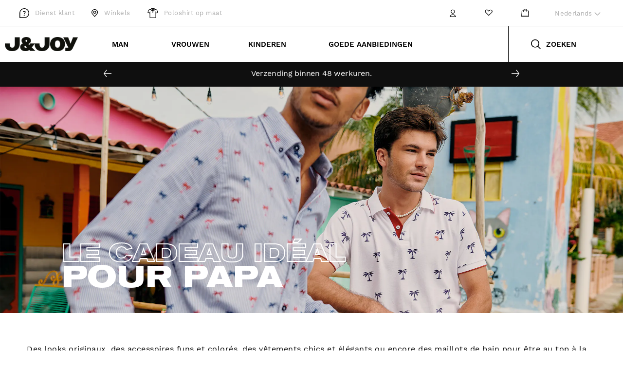

--- FILE ---
content_type: text/html; charset=utf-8
request_url: https://jandjoy.com/nl/pages/fete-des-peres
body_size: 78103
content:
<!doctype html>
<html class="no-js" lang="nl">
  <head>





	<!-- Added by AVADA SEO Suite -->
	











<meta name="twitter:image" content="undefined">
<script>
  const avadaLightJsExclude = ['cdn.nfcube.com', 'assets/ecom.js', 'variant-title-king', 'linked_options_variants', 'smile-loader.js', 'smart-product-filter-search', 'rivo-loyalty-referrals', 'avada-cookie-consent', 'consentmo-gdpr', 'quinn'];
  const avadaLightJsInclude = ['https://www.googletagmanager.com/', 'https://connect.facebook.net/', 'https://business-api.tiktok.com/', 'https://static.klaviyo.com/'];
  window.AVADA_SPEED_BLACKLIST = avadaLightJsInclude.map(item => new RegExp(item, 'i'));
  window.AVADA_SPEED_WHITELIST = avadaLightJsExclude.map(item => new RegExp(item, 'i'));
</script>

<script>
  const isSpeedUpEnable = !1741336259916 || Date.now() < 1741336259916;
  if (isSpeedUpEnable) {
    const avadaSpeedUp=0.5;
    if(isSpeedUpEnable) {
  function _0x55aa(_0x575858,_0x2fd0be){const _0x30a92f=_0x1cb5();return _0x55aa=function(_0x4e8b41,_0xcd1690){_0x4e8b41=_0x4e8b41-(0xb5e+0xd*0x147+-0x1b1a);let _0x1c09f7=_0x30a92f[_0x4e8b41];return _0x1c09f7;},_0x55aa(_0x575858,_0x2fd0be);}(function(_0x4ad4dc,_0x42545f){const _0x5c7741=_0x55aa,_0x323f4d=_0x4ad4dc();while(!![]){try{const _0x588ea5=parseInt(_0x5c7741(0x10c))/(0xb6f+-0x1853+0xce5)*(-parseInt(_0x5c7741(0x157))/(-0x2363*0x1+0x1dd4+0x591*0x1))+-parseInt(_0x5c7741(0x171))/(0x269b+-0xeb+-0xf*0x283)*(parseInt(_0x5c7741(0x116))/(0x2e1+0x1*0x17b3+-0x110*0x19))+-parseInt(_0x5c7741(0x147))/(-0x1489+-0x312*0x6+0x26fa*0x1)+-parseInt(_0x5c7741(0xfa))/(-0x744+0x1*0xb5d+-0x413)*(-parseInt(_0x5c7741(0x102))/(-0x1e87+0x9e*-0x16+0x2c22))+parseInt(_0x5c7741(0x136))/(0x1e2d+0x1498+-0x1a3*0x1f)+parseInt(_0x5c7741(0x16e))/(0x460+0x1d96+0x3*-0xb4f)*(-parseInt(_0x5c7741(0xe3))/(-0x9ca+-0x1*-0x93f+0x1*0x95))+parseInt(_0x5c7741(0xf8))/(-0x1f73*0x1+0x6*-0x510+0x3dde);if(_0x588ea5===_0x42545f)break;else _0x323f4d['push'](_0x323f4d['shift']());}catch(_0x5d6d7e){_0x323f4d['push'](_0x323f4d['shift']());}}}(_0x1cb5,-0x193549+0x5dc3*-0x31+-0x2f963*-0x13),(function(){const _0x5cb2b4=_0x55aa,_0x23f9e9={'yXGBq':function(_0x237aef,_0x385938){return _0x237aef!==_0x385938;},'XduVF':function(_0x21018d,_0x56ff60){return _0x21018d===_0x56ff60;},'RChnz':_0x5cb2b4(0xf4)+_0x5cb2b4(0xe9)+_0x5cb2b4(0x14a),'TAsuR':function(_0xe21eca,_0x33e114){return _0xe21eca%_0x33e114;},'EvLYw':function(_0x1326ad,_0x261d04){return _0x1326ad!==_0x261d04;},'nnhAQ':_0x5cb2b4(0x107),'swpMF':_0x5cb2b4(0x16d),'plMMu':_0x5cb2b4(0xe8)+_0x5cb2b4(0x135),'PqBPA':function(_0x2ba85c,_0x35b541){return _0x2ba85c<_0x35b541;},'NKPCA':_0x5cb2b4(0xfc),'TINqh':function(_0x4116e3,_0x3ffd02,_0x2c8722){return _0x4116e3(_0x3ffd02,_0x2c8722);},'BAueN':_0x5cb2b4(0x120),'NgloT':_0x5cb2b4(0x14c),'ThSSU':function(_0xeb212a,_0x4341c1){return _0xeb212a+_0x4341c1;},'lDDHN':function(_0x4a1a48,_0x45ebfb){return _0x4a1a48 instanceof _0x45ebfb;},'toAYB':function(_0xcf0fa9,_0xf5fa6a){return _0xcf0fa9 instanceof _0xf5fa6a;},'VMiyW':function(_0x5300e4,_0x44e0f4){return _0x5300e4(_0x44e0f4);},'iyhbw':_0x5cb2b4(0x119),'zuWfR':function(_0x19c3e4,_0x4ee6e8){return _0x19c3e4<_0x4ee6e8;},'vEmrv':function(_0xd798cf,_0x5ea2dd){return _0xd798cf!==_0x5ea2dd;},'yxERj':function(_0x24b03b,_0x5aa292){return _0x24b03b||_0x5aa292;},'MZpwM':_0x5cb2b4(0x110)+_0x5cb2b4(0x109)+'pt','IeUHK':function(_0x5a4c7e,_0x2edf70){return _0x5a4c7e-_0x2edf70;},'Idvge':function(_0x3b526e,_0x36b469){return _0x3b526e<_0x36b469;},'qRwfm':_0x5cb2b4(0x16b)+_0x5cb2b4(0xf1),'CvXDN':function(_0x4b4208,_0x1db216){return _0x4b4208<_0x1db216;},'acPIM':function(_0x7d44b7,_0x3020d2){return _0x7d44b7(_0x3020d2);},'MyLMO':function(_0x22d4b2,_0xe7a6a0){return _0x22d4b2<_0xe7a6a0;},'boDyh':function(_0x176992,_0x346381,_0xab7fc){return _0x176992(_0x346381,_0xab7fc);},'ZANXD':_0x5cb2b4(0x10f)+_0x5cb2b4(0x12a)+_0x5cb2b4(0x142),'CXwRZ':_0x5cb2b4(0x123)+_0x5cb2b4(0x15f),'AuMHM':_0x5cb2b4(0x161),'KUuFZ':_0x5cb2b4(0xe6),'MSwtw':_0x5cb2b4(0x13a),'ERvPB':_0x5cb2b4(0x134),'ycTDj':_0x5cb2b4(0x15b),'Tvhir':_0x5cb2b4(0x154)},_0x469be1=_0x23f9e9[_0x5cb2b4(0x153)],_0x36fe07={'blacklist':window[_0x5cb2b4(0x11f)+_0x5cb2b4(0x115)+'T'],'whitelist':window[_0x5cb2b4(0x11f)+_0x5cb2b4(0x13e)+'T']},_0x26516a={'blacklisted':[]},_0x34e4a6=(_0x2be2f5,_0x25b3b2)=>{const _0x80dd2=_0x5cb2b4;if(_0x2be2f5&&(!_0x25b3b2||_0x23f9e9[_0x80dd2(0x13b)](_0x25b3b2,_0x469be1))&&(!_0x36fe07[_0x80dd2(0x170)]||_0x36fe07[_0x80dd2(0x170)][_0x80dd2(0x151)](_0xa5c7cf=>_0xa5c7cf[_0x80dd2(0x12b)](_0x2be2f5)))&&(!_0x36fe07[_0x80dd2(0x165)]||_0x36fe07[_0x80dd2(0x165)][_0x80dd2(0x156)](_0x4e2570=>!_0x4e2570[_0x80dd2(0x12b)](_0x2be2f5)))&&_0x23f9e9[_0x80dd2(0xf7)](avadaSpeedUp,0x5*0x256+-0x1*0x66c+-0x542+0.5)&&_0x2be2f5[_0x80dd2(0x137)](_0x23f9e9[_0x80dd2(0xe7)])){const _0x413c89=_0x2be2f5[_0x80dd2(0x16c)];return _0x23f9e9[_0x80dd2(0xf7)](_0x23f9e9[_0x80dd2(0x11e)](_0x413c89,-0x1deb*-0x1+0xf13+-0x2cfc),0x1176+-0x78b*0x5+0x1441);}return _0x2be2f5&&(!_0x25b3b2||_0x23f9e9[_0x80dd2(0xed)](_0x25b3b2,_0x469be1))&&(!_0x36fe07[_0x80dd2(0x170)]||_0x36fe07[_0x80dd2(0x170)][_0x80dd2(0x151)](_0x3d689d=>_0x3d689d[_0x80dd2(0x12b)](_0x2be2f5)))&&(!_0x36fe07[_0x80dd2(0x165)]||_0x36fe07[_0x80dd2(0x165)][_0x80dd2(0x156)](_0x26a7b3=>!_0x26a7b3[_0x80dd2(0x12b)](_0x2be2f5)));},_0x11462f=function(_0x42927f){const _0x346823=_0x5cb2b4,_0x5426ae=_0x42927f[_0x346823(0x159)+'te'](_0x23f9e9[_0x346823(0x14e)]);return _0x36fe07[_0x346823(0x170)]&&_0x36fe07[_0x346823(0x170)][_0x346823(0x156)](_0x107b0d=>!_0x107b0d[_0x346823(0x12b)](_0x5426ae))||_0x36fe07[_0x346823(0x165)]&&_0x36fe07[_0x346823(0x165)][_0x346823(0x151)](_0x1e7160=>_0x1e7160[_0x346823(0x12b)](_0x5426ae));},_0x39299f=new MutationObserver(_0x45c995=>{const _0x21802a=_0x5cb2b4,_0x3bc801={'mafxh':function(_0x6f9c57,_0x229989){const _0x9d39b1=_0x55aa;return _0x23f9e9[_0x9d39b1(0xf7)](_0x6f9c57,_0x229989);},'SrchE':_0x23f9e9[_0x21802a(0xe2)],'pvjbV':_0x23f9e9[_0x21802a(0xf6)]};for(let _0x333494=-0x7d7+-0x893+0x106a;_0x23f9e9[_0x21802a(0x158)](_0x333494,_0x45c995[_0x21802a(0x16c)]);_0x333494++){const {addedNodes:_0x1b685b}=_0x45c995[_0x333494];for(let _0x2f087=0x1f03+0x84b+0x1*-0x274e;_0x23f9e9[_0x21802a(0x158)](_0x2f087,_0x1b685b[_0x21802a(0x16c)]);_0x2f087++){const _0x4e5bac=_0x1b685b[_0x2f087];if(_0x23f9e9[_0x21802a(0xf7)](_0x4e5bac[_0x21802a(0x121)],-0x1f3a+-0x1*0x1b93+-0x3*-0x139a)&&_0x23f9e9[_0x21802a(0xf7)](_0x4e5bac[_0x21802a(0x152)],_0x23f9e9[_0x21802a(0xe0)])){const _0x5d9a67=_0x4e5bac[_0x21802a(0x107)],_0x3fb522=_0x4e5bac[_0x21802a(0x16d)];if(_0x23f9e9[_0x21802a(0x103)](_0x34e4a6,_0x5d9a67,_0x3fb522)){_0x26516a[_0x21802a(0x160)+'d'][_0x21802a(0x128)]([_0x4e5bac,_0x4e5bac[_0x21802a(0x16d)]]),_0x4e5bac[_0x21802a(0x16d)]=_0x469be1;const _0x1e52da=function(_0x2c95ff){const _0x359b13=_0x21802a;if(_0x3bc801[_0x359b13(0x118)](_0x4e5bac[_0x359b13(0x159)+'te'](_0x3bc801[_0x359b13(0x166)]),_0x469be1))_0x2c95ff[_0x359b13(0x112)+_0x359b13(0x150)]();_0x4e5bac[_0x359b13(0xec)+_0x359b13(0x130)](_0x3bc801[_0x359b13(0xe4)],_0x1e52da);};_0x4e5bac[_0x21802a(0x12d)+_0x21802a(0x163)](_0x23f9e9[_0x21802a(0xf6)],_0x1e52da),_0x4e5bac[_0x21802a(0x12c)+_0x21802a(0x131)]&&_0x4e5bac[_0x21802a(0x12c)+_0x21802a(0x131)][_0x21802a(0x11a)+'d'](_0x4e5bac);}}}}});_0x39299f[_0x5cb2b4(0x105)](document[_0x5cb2b4(0x10b)+_0x5cb2b4(0x16a)],{'childList':!![],'subtree':!![]});const _0x2910a9=/[|\\{}()\[\]^$+*?.]/g,_0xa9f173=function(..._0x1baa33){const _0x3053cc=_0x5cb2b4,_0x2e6f61={'mMWha':function(_0x158c76,_0x5c404b){const _0x25a05c=_0x55aa;return _0x23f9e9[_0x25a05c(0xf7)](_0x158c76,_0x5c404b);},'BXirI':_0x23f9e9[_0x3053cc(0x141)],'COGok':function(_0x421bf7,_0x55453a){const _0x4fd417=_0x3053cc;return _0x23f9e9[_0x4fd417(0x167)](_0x421bf7,_0x55453a);},'XLSAp':function(_0x193984,_0x35c446){const _0x5bbecf=_0x3053cc;return _0x23f9e9[_0x5bbecf(0xed)](_0x193984,_0x35c446);},'EygRw':function(_0xfbb69c,_0x21b15d){const _0xe5c840=_0x3053cc;return _0x23f9e9[_0xe5c840(0x104)](_0xfbb69c,_0x21b15d);},'xZuNx':_0x23f9e9[_0x3053cc(0x139)],'SBUaW':function(_0x5739bf,_0x2c2fab){const _0x42cbb1=_0x3053cc;return _0x23f9e9[_0x42cbb1(0x172)](_0x5739bf,_0x2c2fab);},'EAoTR':function(_0x123b29,_0x5b29bf){const _0x2828d2=_0x3053cc;return _0x23f9e9[_0x2828d2(0x11d)](_0x123b29,_0x5b29bf);},'cdYdq':_0x23f9e9[_0x3053cc(0x14e)],'WzJcf':_0x23f9e9[_0x3053cc(0xe2)],'nytPK':function(_0x53f733,_0x4ad021){const _0x4f0333=_0x3053cc;return _0x23f9e9[_0x4f0333(0x148)](_0x53f733,_0x4ad021);},'oUrHG':_0x23f9e9[_0x3053cc(0x14d)],'dnxjX':function(_0xed6b5f,_0x573f55){const _0x57aa03=_0x3053cc;return _0x23f9e9[_0x57aa03(0x15a)](_0xed6b5f,_0x573f55);}};_0x23f9e9[_0x3053cc(0x15d)](_0x1baa33[_0x3053cc(0x16c)],-0x1a3*-0x9+-0xf9*0xb+-0x407*0x1)?(_0x36fe07[_0x3053cc(0x170)]=[],_0x36fe07[_0x3053cc(0x165)]=[]):(_0x36fe07[_0x3053cc(0x170)]&&(_0x36fe07[_0x3053cc(0x170)]=_0x36fe07[_0x3053cc(0x170)][_0x3053cc(0x106)](_0xa8e001=>_0x1baa33[_0x3053cc(0x156)](_0x4a8a28=>{const _0x2e425b=_0x3053cc;if(_0x2e6f61[_0x2e425b(0x111)](typeof _0x4a8a28,_0x2e6f61[_0x2e425b(0x155)]))return!_0xa8e001[_0x2e425b(0x12b)](_0x4a8a28);else{if(_0x2e6f61[_0x2e425b(0xeb)](_0x4a8a28,RegExp))return _0x2e6f61[_0x2e425b(0x145)](_0xa8e001[_0x2e425b(0xdf)](),_0x4a8a28[_0x2e425b(0xdf)]());}}))),_0x36fe07[_0x3053cc(0x165)]&&(_0x36fe07[_0x3053cc(0x165)]=[..._0x36fe07[_0x3053cc(0x165)],..._0x1baa33[_0x3053cc(0xff)](_0x4e4c02=>{const _0x7c755c=_0x3053cc;if(_0x23f9e9[_0x7c755c(0xf7)](typeof _0x4e4c02,_0x23f9e9[_0x7c755c(0x141)])){const _0x932437=_0x4e4c02[_0x7c755c(0xea)](_0x2910a9,_0x23f9e9[_0x7c755c(0x16f)]),_0x34e686=_0x23f9e9[_0x7c755c(0xf0)](_0x23f9e9[_0x7c755c(0xf0)]('.*',_0x932437),'.*');if(_0x36fe07[_0x7c755c(0x165)][_0x7c755c(0x156)](_0x21ef9a=>_0x21ef9a[_0x7c755c(0xdf)]()!==_0x34e686[_0x7c755c(0xdf)]()))return new RegExp(_0x34e686);}else{if(_0x23f9e9[_0x7c755c(0x117)](_0x4e4c02,RegExp)){if(_0x36fe07[_0x7c755c(0x165)][_0x7c755c(0x156)](_0x5a3f09=>_0x5a3f09[_0x7c755c(0xdf)]()!==_0x4e4c02[_0x7c755c(0xdf)]()))return _0x4e4c02;}}return null;})[_0x3053cc(0x106)](Boolean)]));const _0x3eeb55=document[_0x3053cc(0x11b)+_0x3053cc(0x10e)](_0x23f9e9[_0x3053cc(0xf0)](_0x23f9e9[_0x3053cc(0xf0)](_0x23f9e9[_0x3053cc(0x122)],_0x469be1),'"]'));for(let _0xf831f7=-0x21aa+-0x1793+0x393d*0x1;_0x23f9e9[_0x3053cc(0x14b)](_0xf831f7,_0x3eeb55[_0x3053cc(0x16c)]);_0xf831f7++){const _0x5868cb=_0x3eeb55[_0xf831f7];_0x23f9e9[_0x3053cc(0x132)](_0x11462f,_0x5868cb)&&(_0x26516a[_0x3053cc(0x160)+'d'][_0x3053cc(0x128)]([_0x5868cb,_0x23f9e9[_0x3053cc(0x14d)]]),_0x5868cb[_0x3053cc(0x12c)+_0x3053cc(0x131)][_0x3053cc(0x11a)+'d'](_0x5868cb));}let _0xdf8cd0=-0x17da+0x2461+-0xc87*0x1;[..._0x26516a[_0x3053cc(0x160)+'d']][_0x3053cc(0x10d)](([_0x226aeb,_0x33eaa7],_0xe33bca)=>{const _0x2aa7bf=_0x3053cc;if(_0x2e6f61[_0x2aa7bf(0x143)](_0x11462f,_0x226aeb)){const _0x41da0d=document[_0x2aa7bf(0x11c)+_0x2aa7bf(0x131)](_0x2e6f61[_0x2aa7bf(0x127)]);for(let _0x6784c7=0xd7b+-0xaa5+-0x2d6;_0x2e6f61[_0x2aa7bf(0x164)](_0x6784c7,_0x226aeb[_0x2aa7bf(0xe5)][_0x2aa7bf(0x16c)]);_0x6784c7++){const _0x4ca758=_0x226aeb[_0x2aa7bf(0xe5)][_0x6784c7];_0x2e6f61[_0x2aa7bf(0x12f)](_0x4ca758[_0x2aa7bf(0x133)],_0x2e6f61[_0x2aa7bf(0x13f)])&&_0x2e6f61[_0x2aa7bf(0x145)](_0x4ca758[_0x2aa7bf(0x133)],_0x2e6f61[_0x2aa7bf(0x100)])&&_0x41da0d[_0x2aa7bf(0xe1)+'te'](_0x4ca758[_0x2aa7bf(0x133)],_0x226aeb[_0x2aa7bf(0xe5)][_0x6784c7][_0x2aa7bf(0x12e)]);}_0x41da0d[_0x2aa7bf(0xe1)+'te'](_0x2e6f61[_0x2aa7bf(0x13f)],_0x226aeb[_0x2aa7bf(0x107)]),_0x41da0d[_0x2aa7bf(0xe1)+'te'](_0x2e6f61[_0x2aa7bf(0x100)],_0x2e6f61[_0x2aa7bf(0x101)](_0x33eaa7,_0x2e6f61[_0x2aa7bf(0x126)])),document[_0x2aa7bf(0x113)][_0x2aa7bf(0x146)+'d'](_0x41da0d),_0x26516a[_0x2aa7bf(0x160)+'d'][_0x2aa7bf(0x162)](_0x2e6f61[_0x2aa7bf(0x13d)](_0xe33bca,_0xdf8cd0),-0x105d*0x2+0x1*-0xeaa+0x2f65),_0xdf8cd0++;}}),_0x36fe07[_0x3053cc(0x170)]&&_0x23f9e9[_0x3053cc(0xf3)](_0x36fe07[_0x3053cc(0x170)][_0x3053cc(0x16c)],0x10f2+-0x1a42+0x951)&&_0x39299f[_0x3053cc(0x15c)]();},_0x4c2397=document[_0x5cb2b4(0x11c)+_0x5cb2b4(0x131)],_0x573f89={'src':Object[_0x5cb2b4(0x14f)+_0x5cb2b4(0xfd)+_0x5cb2b4(0x144)](HTMLScriptElement[_0x5cb2b4(0xf9)],_0x23f9e9[_0x5cb2b4(0x14e)]),'type':Object[_0x5cb2b4(0x14f)+_0x5cb2b4(0xfd)+_0x5cb2b4(0x144)](HTMLScriptElement[_0x5cb2b4(0xf9)],_0x23f9e9[_0x5cb2b4(0xe2)])};document[_0x5cb2b4(0x11c)+_0x5cb2b4(0x131)]=function(..._0x4db605){const _0x1480b5=_0x5cb2b4,_0x3a6982={'KNNxG':function(_0x32fa39,_0x2a57e4,_0x3cc08f){const _0x5ead12=_0x55aa;return _0x23f9e9[_0x5ead12(0x169)](_0x32fa39,_0x2a57e4,_0x3cc08f);}};if(_0x23f9e9[_0x1480b5(0x13b)](_0x4db605[-0x4*-0x376+0x4*0x2f+-0xe94][_0x1480b5(0x140)+'e'](),_0x23f9e9[_0x1480b5(0x139)]))return _0x4c2397[_0x1480b5(0x114)](document)(..._0x4db605);const _0x2f091d=_0x4c2397[_0x1480b5(0x114)](document)(..._0x4db605);try{Object[_0x1480b5(0xf2)+_0x1480b5(0x149)](_0x2f091d,{'src':{..._0x573f89[_0x1480b5(0x107)],'set'(_0x3ae2bc){const _0x5d6fdc=_0x1480b5;_0x3a6982[_0x5d6fdc(0x129)](_0x34e4a6,_0x3ae2bc,_0x2f091d[_0x5d6fdc(0x16d)])&&_0x573f89[_0x5d6fdc(0x16d)][_0x5d6fdc(0x10a)][_0x5d6fdc(0x125)](this,_0x469be1),_0x573f89[_0x5d6fdc(0x107)][_0x5d6fdc(0x10a)][_0x5d6fdc(0x125)](this,_0x3ae2bc);}},'type':{..._0x573f89[_0x1480b5(0x16d)],'get'(){const _0x436e9e=_0x1480b5,_0x4b63b9=_0x573f89[_0x436e9e(0x16d)][_0x436e9e(0xfb)][_0x436e9e(0x125)](this);if(_0x23f9e9[_0x436e9e(0xf7)](_0x4b63b9,_0x469be1)||_0x23f9e9[_0x436e9e(0x103)](_0x34e4a6,this[_0x436e9e(0x107)],_0x4b63b9))return null;return _0x4b63b9;},'set'(_0x174ea3){const _0x1dff57=_0x1480b5,_0xa2fd13=_0x23f9e9[_0x1dff57(0x103)](_0x34e4a6,_0x2f091d[_0x1dff57(0x107)],_0x2f091d[_0x1dff57(0x16d)])?_0x469be1:_0x174ea3;_0x573f89[_0x1dff57(0x16d)][_0x1dff57(0x10a)][_0x1dff57(0x125)](this,_0xa2fd13);}}}),_0x2f091d[_0x1480b5(0xe1)+'te']=function(_0x5b0870,_0x8c60d5){const _0xab22d4=_0x1480b5;if(_0x23f9e9[_0xab22d4(0xf7)](_0x5b0870,_0x23f9e9[_0xab22d4(0xe2)])||_0x23f9e9[_0xab22d4(0xf7)](_0x5b0870,_0x23f9e9[_0xab22d4(0x14e)]))_0x2f091d[_0x5b0870]=_0x8c60d5;else HTMLScriptElement[_0xab22d4(0xf9)][_0xab22d4(0xe1)+'te'][_0xab22d4(0x125)](_0x2f091d,_0x5b0870,_0x8c60d5);};}catch(_0x5a9461){console[_0x1480b5(0x168)](_0x23f9e9[_0x1480b5(0xef)],_0x5a9461);}return _0x2f091d;};const _0x5883c5=[_0x23f9e9[_0x5cb2b4(0xfe)],_0x23f9e9[_0x5cb2b4(0x13c)],_0x23f9e9[_0x5cb2b4(0xf5)],_0x23f9e9[_0x5cb2b4(0x15e)],_0x23f9e9[_0x5cb2b4(0x138)],_0x23f9e9[_0x5cb2b4(0x124)]],_0x4ab8d2=_0x5883c5[_0x5cb2b4(0xff)](_0x439d08=>{return{'type':_0x439d08,'listener':()=>_0xa9f173(),'options':{'passive':!![]}};});_0x4ab8d2[_0x5cb2b4(0x10d)](_0x4d3535=>{const _0x3882ab=_0x5cb2b4;document[_0x3882ab(0x12d)+_0x3882ab(0x163)](_0x4d3535[_0x3882ab(0x16d)],_0x4d3535[_0x3882ab(0xee)],_0x4d3535[_0x3882ab(0x108)]);});}()));function _0x1cb5(){const _0x15f8e0=['ault','some','tagName','CXwRZ','wheel','BXirI','every','6lYvYYX','PqBPA','getAttribu','IeUHK','touchstart','disconnect','Idvge','ERvPB','/blocked','blackliste','keydown','splice','stener','SBUaW','whitelist','SrchE','toAYB','warn','boDyh','ement','script[typ','length','type','346347wGqEBH','NgloT','blacklist','33OVoYHk','zuWfR','toString','NKPCA','setAttribu','swpMF','230EEqEiq','pvjbV','attributes','mousemove','RChnz','beforescri','y.com/exte','replace','COGok','removeEven','EvLYw','listener','ZANXD','ThSSU','e="','defineProp','MyLMO','cdn.shopif','MSwtw','plMMu','XduVF','22621984JRJQxz','prototype','8818116NVbcZr','get','SCRIPT','ertyDescri','AuMHM','map','WzJcf','nytPK','7kiZatp','TINqh','VMiyW','observe','filter','src','options','n/javascri','set','documentEl','478083wuqgQV','forEach','torAll','Avada cann','applicatio','mMWha','preventDef','head','bind','D_BLACKLIS','75496skzGVx','lDDHN','mafxh','script','removeChil','querySelec','createElem','vEmrv','TAsuR','AVADA_SPEE','string','nodeType','qRwfm','javascript','Tvhir','call','oUrHG','xZuNx','push','KNNxG','ot lazy lo','test','parentElem','addEventLi','value','EAoTR','tListener','ent','acPIM','name','touchmove','ptexecute','6968312SmqlIb','includes','ycTDj','iyhbw','touchend','yXGBq','KUuFZ','dnxjX','D_WHITELIS','cdYdq','toLowerCas','BAueN','ad script','EygRw','ptor','XLSAp','appendChil','4975500NoPAFA','yxERj','erties','nsions','CvXDN','\$&','MZpwM','nnhAQ','getOwnProp'];_0x1cb5=function(){return _0x15f8e0;};return _0x1cb5();}
}
    class LightJsLoader{constructor(e){this.jQs=[],this.listener=this.handleListener.bind(this,e),this.scripts=["default","defer","async"].reduce(((e,t)=>({...e,[t]:[]})),{});const t=this;e.forEach((e=>window.addEventListener(e,t.listener,{passive:!0})))}handleListener(e){const t=this;return e.forEach((e=>window.removeEventListener(e,t.listener))),"complete"===document.readyState?this.handleDOM():document.addEventListener("readystatechange",(e=>{if("complete"===e.target.readyState)return setTimeout(t.handleDOM.bind(t),1)}))}async handleDOM(){this.suspendEvent(),this.suspendJQuery(),this.findScripts(),this.preloadScripts();for(const e of Object.keys(this.scripts))await this.replaceScripts(this.scripts[e]);for(const e of["DOMContentLoaded","readystatechange"])await this.requestRepaint(),document.dispatchEvent(new Event("lightJS-"+e));document.lightJSonreadystatechange&&document.lightJSonreadystatechange();for(const e of["DOMContentLoaded","load"])await this.requestRepaint(),window.dispatchEvent(new Event("lightJS-"+e));await this.requestRepaint(),window.lightJSonload&&window.lightJSonload(),await this.requestRepaint(),this.jQs.forEach((e=>e(window).trigger("lightJS-jquery-load"))),window.dispatchEvent(new Event("lightJS-pageshow")),await this.requestRepaint(),window.lightJSonpageshow&&window.lightJSonpageshow()}async requestRepaint(){return new Promise((e=>requestAnimationFrame(e)))}findScripts(){document.querySelectorAll("script[type=lightJs]").forEach((e=>{e.hasAttribute("src")?e.hasAttribute("async")&&e.async?this.scripts.async.push(e):e.hasAttribute("defer")&&e.defer?this.scripts.defer.push(e):this.scripts.default.push(e):this.scripts.default.push(e)}))}preloadScripts(){const e=this,t=Object.keys(this.scripts).reduce(((t,n)=>[...t,...e.scripts[n]]),[]),n=document.createDocumentFragment();t.forEach((e=>{const t=e.getAttribute("src");if(!t)return;const s=document.createElement("link");s.href=t,s.rel="preload",s.as="script",n.appendChild(s)})),document.head.appendChild(n)}async replaceScripts(e){let t;for(;t=e.shift();)await this.requestRepaint(),new Promise((e=>{const n=document.createElement("script");[...t.attributes].forEach((e=>{"type"!==e.nodeName&&n.setAttribute(e.nodeName,e.nodeValue)})),t.hasAttribute("src")?(n.addEventListener("load",e),n.addEventListener("error",e)):(n.text=t.text,e()),t.parentNode.replaceChild(n,t)}))}suspendEvent(){const e={};[{obj:document,name:"DOMContentLoaded"},{obj:window,name:"DOMContentLoaded"},{obj:window,name:"load"},{obj:window,name:"pageshow"},{obj:document,name:"readystatechange"}].map((t=>function(t,n){function s(n){return e[t].list.indexOf(n)>=0?"lightJS-"+n:n}e[t]||(e[t]={list:[n],add:t.addEventListener,remove:t.removeEventListener},t.addEventListener=(...n)=>{n[0]=s(n[0]),e[t].add.apply(t,n)},t.removeEventListener=(...n)=>{n[0]=s(n[0]),e[t].remove.apply(t,n)})}(t.obj,t.name))),[{obj:document,name:"onreadystatechange"},{obj:window,name:"onpageshow"}].map((e=>function(e,t){let n=e[t];Object.defineProperty(e,t,{get:()=>n||function(){},set:s=>{e["lightJS"+t]=n=s}})}(e.obj,e.name)))}suspendJQuery(){const e=this;let t=window.jQuery;Object.defineProperty(window,"jQuery",{get:()=>t,set(n){if(!n||!n.fn||!e.jQs.includes(n))return void(t=n);n.fn.ready=n.fn.init.prototype.ready=e=>{e.bind(document)(n)};const s=n.fn.on;n.fn.on=n.fn.init.prototype.on=function(...e){if(window!==this[0])return s.apply(this,e),this;const t=e=>e.split(" ").map((e=>"load"===e||0===e.indexOf("load.")?"lightJS-jquery-load":e)).join(" ");return"string"==typeof e[0]||e[0]instanceof String?(e[0]=t(e[0]),s.apply(this,e),this):("object"==typeof e[0]&&Object.keys(e[0]).forEach((n=>{delete Object.assign(e[0],{[t(n)]:e[0][n]})[n]})),s.apply(this,e),this)},e.jQs.push(n),t=n}})}}
new LightJsLoader(["keydown","mousemove","touchend","touchmove","touchstart","wheel"]);
  }
</script>





	<!-- /Added by AVADA SEO Suite -->
    




    <script async src="//jandjoy.com/cdn/shop/t/165/assets/geolizr-lib.js?v=104182747425395205581766997860" type="text/javascript"></script>

<script>
    if(typeof Geolizr === "undefined") {
        var Geolizr = {};
        Geolizr.currencyDynamicCountry = false;
        Geolizr.version = 20200327;
        Geolizr.waitforMoneyFormat = true;
    }

    // save geolizr-lib.js url to the sessionStorage
    sessionStorage.setItem('geolizr_lib_url', "//jandjoy.com/cdn/shop/t/165/assets/geolizr-lib.js?v=104182747425395205581766997860");
    if(typeof Geolizr.events === "undefined") Geolizr.events = {};
    if(typeof Geolizr.geolizrEvents === "undefined") Geolizr.geolizrEvents = [];

    Geolizr.config = function(config) {
        Geolizr.currency_widget_enabled = config.currency_widget_enabled === "true" || false;
        Geolizr.shopCurrency = 'EUR';
        Geolizr.shopifyFormatMoneySet = false;
        Geolizr.observeElements = [];
    };

    
    
    
    
    Geolizr.moneyFormats = {};
    
    

    Geolizr.shopifyCurrencyList = [];
    Geolizr.shopifyCurrency = {};
    Geolizr.shopifyCurrencyListIndex = {};
    let setShopifyCurrencyToGeolizr = function() {
        let GeolizrEachCurrency = {};
        
        GeolizrEachCurrency = {
            "iso_code": "EUR",
            "name": "Euro",
            "symbol": "€",
            "shop_currency": true
        };
        if(GeolizrEachCurrency.shop_currency) {
            Geolizr.shopifyCurrency = GeolizrEachCurrency;
        }
        Geolizr.shopifyCurrencyList.push(GeolizrEachCurrency);
        Geolizr.shopifyCurrencyListIndex[GeolizrEachCurrency.iso_code] = Geolizr.shopifyCurrencyList.indexOf(GeolizrEachCurrency);
        
    }

    setShopifyCurrencyToGeolizr();
    /* Geolizr Provider Setter */
    Geolizr.presetService = false;
    Geolizr.activateIpInfo = function(accessKey) { Geolizr.presetService = { name: 'ipInfo', accessKey: accessKey }; };
    Geolizr.activateLovelyAppProvider = function() { Geolizr.presetService = { name: 'lovelyAppProvider' }; };
    Geolizr.activateIpApiCo = function(accessKey) { Geolizr.presetService = { name: 'ipApiCo', accessKey: accessKey }; };
    Geolizr.activateDbIpProvider = function(accessKey) { Geolizr.presetService = { name: 'dbIpProvider', accessKey: accessKey }; };
    Geolizr.activateIpStackProvider = function(accessKey) { Geolizr.presetService = { name: 'ipStackProvider', accessKey: accessKey }; };
    Geolizr.activateGeolizrIPApiProvider = function(accessKey) { Geolizr.presetService = { name: 'geolizrIpApiProvider', accessKey: accessKey }; };

    

    /* Service Aliase */
    Geolizr.activateFreegeoip = Geolizr.activateIpStackProvider;
    Geolizr.requestLocaleRootUrl = "\/nl";
    Geolizr.addSystemEventListener = function(name, callback) {
        if (typeof Geolizr.realInit !== 'undefined') {
            Geolizr.realInit(function($) {
                callback({jquery: $});
            })
        } else {
            Geolizr.geolizrEvents.push(new CustomEvent(name));
            document.addEventListener(name, callback);
        }
    };

    Geolizr.addEventListener = function(name, callback, priority) {
        if(typeof priority == "undefined") priority = 100;
        if(typeof Geolizr.realAddEventListener === "undefined") {
            if (!Geolizr.events[name]) Geolizr.events[name] = [];
            Geolizr.events[name].push({callback: callback, priority: priority});
        } else {
            Geolizr.realAddEventListener(name, callback, priority);
        }
    };

    Geolizr.getGeoData = function(callback) {
        if(typeof Geolizr.realGetGeoData === "undefined") {
            Geolizr.addEventListener('geolizr.init', function() {
                Geolizr.getGeoData(callback);
            }, 200)
        } else {
            Geolizr.realGetGeoData(callback);
        }
    };

    Geolizr.init = function(callback, priority) {
        if(typeof Geolizr.realInit === "undefined")
            Geolizr.addEventListener("geolizr.init", callback, priority);
        else
            Geolizr.realInit(callback, priority);
    };


    Geolizr.notification_widget_enabled = false;
    Geolizr.popup_widget_enabled = false;
    Geolizr.api_widget_enabled = true;
    Geolizr.currency_widget_enabled = false;
    Geolizr.redirect_widget_enabled = true;

    Geolizr.enables = {
        'notification_widget_enabled': Geolizr.notification_widget_enabled,
        'popup_widget_enabled': Geolizr.popup_widget_enabled,
        'api_widget_enabled': Geolizr.api_widget_enabled,
        'currency_widget_enabled': Geolizr.currency_widget_enabled,
        'redirect_widget_enabled': Geolizr.redirect_widget_enabled
    };

    if(Geolizr.popup_widget_enabled || Geolizr.notification_widget_enabled || Geolizr.currency_widget_enabled) {
        
        Geolizr.geolizrCssFile = "//jandjoy.com/cdn/shop/t/165/assets/geolizr-lib.aio.min.css?v=114643421216072089461766997858";
        
    }

    
    Geolizr.init(function($) {
        $('body').addClass('geolizr-redirect-loading');
        Geolizr.addEventListener('redirect.notExecuted', function(result) {
            $('body').removeClass('geolizr-redirect-loading');
            if(result.code === "200") {
                $('body').addClass('geolizr-redirect-start');
            } else {
                $('body').addClass('geolizr-redirect-blocked');
            }
        });
    });

    Geolizr.addSystemEventListener('geolizr.init.redirect', function(e) {
        let $ = e.jquery;
        Geolizr.getGeoData(function() {
            Geolizr.redirects = {"11156":{"id":11156,"shop":9198,"type":"url","url":"https://jandjoy.com/fr-int/%path%","ignoreReferrers":null,"filterlistType":"blacklist","filterlistUrls":"https://jandjoy.com/fr-int,https://jandjoy.com/en-int,https://jandjoy.com/nl-int"}};
            Geolizr.countryToRedirect = {"AT":11156,"DK":11156,"FI":11156,"FR":11156,"GR":11156,"IE":11156,"IT":11156,"LU":11156,"NL":11156,"NO":11156,"PL":11156,"PT":11156,"RO":11156,"SI":11156,"ES":11156,"SE":11156,"CH":11156,"GB":11156};
            Geolizr.redirect();
        }, true);
    });
    

</script>
<style>
    .geolizr-currency-switch-wrapper { visibility: hidden; }
    #geolizr-notification{position:fixed!important;top:0!important;left:0!important;margin:0!important;padding:0!important;width:100%!important;height:auto!important;min-height:0!important;max-height:none!important;z-index:10000000!important}
    #geolizr-notification>#geolizr-notification-message-wrapper{text-align:center!important;width:100%!important;padding:10px;-webkit-box-shadow:10px 10px 5px 0 rgba(143,143,143,.35);-moz-box-shadow:10px 10px 5px 0 rgba(143,143,143,.35);box-shadow:10px 10px 5px 0 rgba(143,143,143,.35)}
    #geolizr-dismiss-notification{box-sizing:content-box;padding:5px!important;margin:0!important;position:absolute!important;right:8px!important;text-decoration:none!important;font-family:Arial,serif ! important;top:8px!important;height:15px!important;border-radius:15px;width:15px!important;line-height:16px;font-size:20px;font-weight:700;cursor:pointer;display:inline-block}
    .geolizr-popup-background{position:fixed;top:0;left:0;right:0;bottom:0;height:100%;width:100%;z-index:10000005!important}
    .geolizr-popup{position:fixed!important;width:560px!important;height:400px!important;z-index:10000010!important;border:1px solid grey}
    .geolizr-popup.gp-center{top:50%!important;left:50%!important;margin-top:-200px!important;margin-left:-280px!important}
    .geolizr-popup.gp-mobile{width:84%!important;height:84%!important;top:0!important;left:0!important;margin:8%}
    #geolizr-popup-content-iframe{width:100%!important;height:100%!important;border:0}
    .slideInDown { -webkit-animation-name: slideInDown; animation-name: slideInDown; -webkit-animation-duration: 1s; animation-duration: 1s; -webkit-animation-fill-mode: both; animation-fill-mode: both; }
    @-webkit-keyframes slideInDown { 0% { -webkit-transform: translateY(-100%); transform: translateY(-100%); visibility: visible;} 100% {-webkit-transform: translateY(0); transform: translateY(0); } }
    @keyframes slideInDown { 0% {-webkit-transform: translateY(-100%); transform: translateY(-100%);visibility: visible; } 100% { -webkit-transform: translateY(0); transform: translateY(0); } }
    .geolizr-currency-switch-wrapper.geolizr-absolute-auto{z-index:10000000;position:fixed}
    .geolizr-currency-switch-wrapper{z-index:10000000!important;height:20px;width:85px;position:relative}
    .geolizr-currency-switcher{padding:1px 10px;margin:0;width:85px;height:30px;border-radius:4px;box-sizing: border-box;}
    .geolizr-currency-links{overflow:scroll;overflow-x:hidden;border-radius:4px;padding:5px 10px;margin:0;list-style:none;line-height:1.42857143;background-color:#fff;width:82px;max-height:200px;display:none}
    .geolizr-currency-switch-wrapper .geolizr-currency-links-up{bottom:30px;position:absolute}
    .geolizr-currency-switch-wrapper .geolizr-currency-links-down{top:30px;position:absolute}
    li.geolizr-currency-list-li{float:none!important;margin:0!important;padding:0 0 0 10px}
    .geolizr-currency-list-link{white-space:nowrap}
    .geolizr-currency-link i,.geolizr-currency-list-link i{width:16px!important;height:11px}
    [class^="famfamfam-flag"]{display:inline-block;width:16px;height:11px;line-height:11px}
    .no-scroll .geolizr-currency-links { overflow: hidden; width: 60px; left: 23px; text-align: left;}
    .geolizr-currency-switcher-value{width:42px;min-width:42px;max-width:42px;display:inline-block;text-align:left}
    .geolizr-currency-switcher-arrow-down,.geolizr-currency-switcher-arrow-up{content:"s";position:absolute;right:5px;top:5px;width:14px;height:14px;margin:0}
    .geolizr-currency-switcher-arrow-down,.geolizr-currency-switcher-arrow-up{ transition: transform .2s ease-in-out;content: ""; background-image: url("data:image/svg+xml;charset=UTF-8,%3csvg xmlns='http://www.w3.org/2000/svg' viewBox='0 0 14.0 14.0' height='14.0px' width='14.0px' style='position: absolute;'%3e%3cpath d='M1 4.5 L7.0 10.5 L13.0 4.5' fill='transparent' stroke='%23000' stroke-width='1px'%3e%3c/path%3e%3c/svg%3e"); }
    .open .geolizr-currency-switcher-arrow-down,.geolizr-currency-switcher-arrow-up{transform:rotate(180deg)}
    .open .geolizr-currency-switcher-arrow-up{transform:rotate(0deg)}
    .geolizr-selectable-currency{width:42px;min-width:42px;max-width:42px;display:inline-block;text-align:left}
    .geolizr-shop-currency{width:42px;min-width:42px;max-width:42px;display:inline-block}
    .geolizr-currency-link li{padding:0;margin:0}
    #geolizr-notification-spanner{width:100%!important;line-height:4px!important;height:4px!important;min-height:4px!important;max-height:4px!important}
    body.geolizr-popup-open { overflow: hidden; }
</style>

    
    <meta charset="utf-8">
    <meta http-equiv="X-UA-Compatible" content="IE=edge,chrome=1">
    <meta name="viewport" content="width=device-width,initial-scale=1">
    <meta name="theme-color" content="#111111">
    <meta name="format-detection" content="telephone=no">
    
    <link rel="canonical" href="https://jandjoy.com/nl/pages/fete-des-peres">
    <link rel="preconnect" href="https://cdn.shopify.com" crossorigin><link rel="preconnect" href="https://fonts.shopifycdn.com" crossorigin><link rel="preload" as="font" href="//jandjoy.com/cdn/fonts/work_sans/worksans_n4.b7973b3d07d0ace13de1b1bea9c45759cdbe12cf.woff2" type="font/woff2" crossorigin><link rel="preload" as="font" href="//jandjoy.com/cdn/fonts/work_sans/worksans_n8.93644287e9dfcdf1a86013916465dd7d697a1f39.woff2" type="font/woff2" crossorigin><link rel="shortcut icon" href="//jandjoy.com/cdn/shop/files/favicon-32-32_32x32.png?v=1613727332" type="image/png" /><meta property="og:site_name" content="J&amp;JOY">
  <meta property="og:url" content="https://jandjoy.com/nl/pages/fete-des-peres">
  <meta property="og:title" content="Vaderdag">
  <meta property="og:type" content="website">
  <meta property="og:description" content="HET PERFECTE CADEAU VOOR PAPA   Originele looks, leuke en kleurrijke accessoires, chique en elegante kleding of badpakken om deze zomer op het strand te staan,...Ontdek al onze cadeau-ideeën om vaders te vieren zoals het hoort! Onze cadeau-ideeën Accessoires: zoon kijk   Ik ontdek de selectie Gebrek aan inspiratie?Een ">
  
  <meta name="twitter:site" content="@">
  <meta name="twitter:card" content="summary_large_image">
  <meta name="twitter:title" content="Vaderdag">
  <meta name="twitter:description" content="HET PERFECTE CADEAU VOOR PAPA   Originele looks, leuke en kleurrijke accessoires, chique en elegante kleding of badpakken om deze zomer op het strand te staan,...Ontdek al onze cadeau-ideeën om vaders te vieren zoals het hoort! Onze cadeau-ideeën Accessoires: zoon kijk   Ik ontdek de selectie Gebrek aan inspiratie?Een ">

    <style data-shopify>
  :root {
    --type_header_family: "WorkSans", var(--type_header_fallback);
    --type_header_fallback: -apple-system, system-ui, sans-serif;
    --type_header_stack: var(--type_header_family), var(--type_header_fallback);
    --type_header_weight: 800;
    --type_header_line_height: 1;
    --type_header_text_center: true;
    --type_header_base_size: 38px;
    --type_header_spacing: 0.0em;
    --type_header_capitalize: true;
    --type_base_family: "WorkSans", var(--type_base_fallback);
    --type_base_fallback: -apple-system, system-ui, sans-serif;
    --type_base_stack: var(--type_base_family), var(--type_base_fallback);
    --type_base_weight: 400;
    --type_body_text_center: true;
    --type_base_spacing: 0.025em;
    --type_base_line_height: 1.4;
    --type_base_size: 20px;
    --type_product_capitalize: true;
    --icon_weight: 6px;
    --icon_linecaps: round;

    --colorBtnPrimary: #111111;
    --colorBtnPrimaryDarken: #040404;
    --colorBtnPrimaryLighten: #2b2b2b;
    --colorBtnPrimaryText: #fff;
    --colorCartDot: #cc0001;
    --colorLink: #000000;
    --colorTextBody: #000000;
    --colorPrice: #1c1d1d;
    --colorTextSavings: #cc0001;
    --colorSaleTag: #cc0001;
    --colorBody: #ffffff;
    --colorBodyDarken: #f2f2f2;
    --colorInputBg: #ffffff;
    --colorInputBgDarken: #f2f2f2;
    --colorInputText: #000000;
    --colorFooter: #ffffff;
    --colorFooterText: #000000;
    --colorBorder: #e8e8e1;
    --colorBorderDarken: #d2d2c4;
    --colorNav: #fff;
    --colorNavText: #000;
    --colorAnnouncement: #0f0f0f;
    --colorAnnouncementText: #fff;
    --colorHeroText: #fff;
    --colorModalBg: #e6e6e6;
    --colorImageOverlay: #000;
    --colorImageOverlayOpacity: 0.1;
    --colorImageOverlayTextShadow: 0.2;
    --colorSmallImageBg: #fff;
    --colorLargeImageBg: #0f0f0f;
    --colorGridOverlay: #000000;
    --colorGridOverlayOpacity: 0.1;

    --colorDrawers: #ffffff;
    --colorDrawersDarken: #f2f2f2;
    --colorDrawerBorder: #e8e8e1;
    --colorDrawerText: #000000;
    --colorDrawerTextDarken: #000000;
    --colorDrawerButton: #111111;
    --colorDrawerButtonText: #ffffff;
  }

  @font-face {
    font-family: 'Akzidenz-Grotesk Pro';
    src: url('//cdn.shopify.com/s/files/1/0282/0918/4827/files/AkzidenzGrotesk-BoldExtended.eot?v=1681219997');
    src: url('//cdn.shopify.com/s/files/1/0282/0918/4827/files/AkzidenzGrotesk-BoldExtended.woff2?v=1681219997') format('woff2'),
         url('//cdn.shopify.com/s/files/1/0282/0918/4827/files/AkzidenzGrotesk-BoldExtended.woff?v=1681220070') format('woff'),
         url('//cdn.shopify.com/s/files/1/0282/0918/4827/files/AkzidenzGrotesk-BoldExtended.ttf?v=1681218929') format('truetype');
    font-weight: 600;
    font-style: normal;
    font-display: 'swap';
  }
</style>

    <style data-shopify>
  select {
    background-image: url(//jandjoy.com/cdn/shop/t/165/assets/ico-select.svg);
  }

  .collection-item__title {
    font-size: 14.4px;
  }

  @media screen and (min-width: 769px) {
    .collection-item__title {
      font-size: 18px;
    }
  }

  #storemapper-list .storemapper-title::before {
    content: url(//jandjoy.com/cdn/shop/t/165/assets/store-flag.svg?v=103841933610924261751766997903);
    display: none;
  }

  #storemapper-list .storemapper-title::after{
    content: url(//jandjoy.com/cdn/shop/t/165/assets/store-locator.svg?v=55210406512961816881766997904);
    display: inline-block;
  }

  .nice-select {
    .option {
      &.disabled {
        &::after {
          content:"Niet op voorraad";
          display: block;
          font-size: 0.75em;
          line-height: 1.2;
          font-weight: 400;
        }
      }
    }
  }
</style>
    <script>
window.theme = window.theme || {};
  theme.strings = {
    addToCart: "Voeg toe aan winkelkar",
    soldOut: "Uitgeput",
    unavailable: "Niet beschikbaar",
    stockLabel: "[count] een boomstam",
    addToWishlist: "Toevoegen aan favorieten",
    removeFromWishlist: "Favorieten verwijderen",
    wishlist: {
      empty: "Leeg",
      remove: "Elimineren",
      addToCart: "Voeg toe aan winkelkar"
    },
    willNotShipUntil: "Wordt daarna verzonden [date]",
    willBeInStockAfter: "Zal op voorraad zijn vanaf [date]",
    waitingForStock: "In afwachting van aanvulling ",
    savePrice: "-[saved_amount]",
    cartEmpty: "Jouw mandje is leeg.",
    cartTermsConfirmation: "Om dit te verifiëren, moet u de verkoopvoorwaarden accepteren",
    chooseSize: "Kies de maat",
  };

  theme.settings = {
    productBadge: false,
    productBadgeTag: "VF",
    productBadgeText: "NIEUW",
    dynamicVariantsEnable: true,
    dynamicVariantType: "dropdown",
    cartType: "drawer",
    currenciesEnabled: false,
    nativeMultiCurrency: 1 > 1 ? true : false,
    moneyFormat: "\u003cspan class=money\u003e{{amount_with_comma_separator}}€\u003c\/span\u003e",
    saveType: "percent",
    recentlyViewedEnabled: false,
    predictiveSearch: true,
    predictiveSearchType: "product",
    predictiveTopSearchType: "product,collection",
    inventoryThreshold: 10,
    quickView: false,
    themeName: 'Impulse',
    themeVersion: "2.5.3",
    giftProduct: "emballagej-joy-emballage-j-joy"
  };

  window.money_format = "<span class=money>{{amount_with_comma_separator}}€</span>";
</script>
  
    <link rel="stylesheet" href="//jandjoy.com/cdn/shop/t/165/assets/theme.aio.min.css?v=90857159103402456221766997906">
    <link rel="stylesheet" href="//jandjoy.com/cdn/shop/t/165/assets/fonts.aio.min.css?v=159140946683843506651766997510">
    <link rel="stylesheet" href="//jandjoy.com/cdn/shop/t/165/assets/custom-theme.css?v=29283224157029437931766997506">
    <link rel="stylesheet" href="//jandjoy.com/cdn/shop/t/165/assets/custom.css?v=7146905913501066911766997508">
    <script>
      function deviceType() {
        var ua = navigator.userAgent;
        if (/(tablet|ipad|playbook|silk)|(android(?!.*mobi))/i.test(ua)) {
          return "tablet";
        } else if (/Mobile|Android|iP(hone|od)|IEMobile|BlackBerry|Kindle|Silk-Accelerated|(hpw|web)OS|Opera M(obi|ini)/.test(ua)) {
          return "mobile";
        }
        return "desktop";
      };
      document.documentElement.className = document.documentElement.className.replace('no-js', 'js');
      document.documentElement.classList.add(deviceType());
    </script>
    <script>window.performance && window.performance.mark && window.performance.mark('shopify.content_for_header.start');</script><meta name="google-site-verification" content="TPUQRM1ycxjVPTAgfX2IKU2FLvXsqiH89MkkAxyZi7Y">
<meta id="shopify-digital-wallet" name="shopify-digital-wallet" content="/28209184827/digital_wallets/dialog">
<meta name="shopify-checkout-api-token" content="c4191b1efd1815ad01eb6be689a70e33">
<meta id="in-context-paypal-metadata" data-shop-id="28209184827" data-venmo-supported="false" data-environment="production" data-locale="nl_NL" data-paypal-v4="true" data-currency="EUR">
<link rel="alternate" hreflang="x-default" href="https://jandjoy.com/pages/fete-des-peres">
<link rel="alternate" hreflang="fr" href="https://jandjoy.com/pages/fete-des-peres">
<link rel="alternate" hreflang="en" href="https://jandjoy.com/en/pages/fete-des-peres">
<link rel="alternate" hreflang="nl" href="https://jandjoy.com/nl/pages/fete-des-peres">
<link rel="alternate" hreflang="fr-AT" href="https://jandjoy.com/fr-int/pages/fete-des-peres">
<link rel="alternate" hreflang="en-AT" href="https://jandjoy.com/en-int/pages/fete-des-peres">
<link rel="alternate" hreflang="nl-AT" href="https://jandjoy.com/nl-int/pages/fete-des-peres">
<link rel="alternate" hreflang="fr-DK" href="https://jandjoy.com/fr-int/pages/fete-des-peres">
<link rel="alternate" hreflang="en-DK" href="https://jandjoy.com/en-int/pages/fete-des-peres">
<link rel="alternate" hreflang="nl-DK" href="https://jandjoy.com/nl-int/pages/fete-des-peres">
<link rel="alternate" hreflang="fr-ES" href="https://jandjoy.com/fr-int/pages/fete-des-peres">
<link rel="alternate" hreflang="en-ES" href="https://jandjoy.com/en-int/pages/fete-des-peres">
<link rel="alternate" hreflang="nl-ES" href="https://jandjoy.com/nl-int/pages/fete-des-peres">
<link rel="alternate" hreflang="fr-FI" href="https://jandjoy.com/fr-int/pages/fete-des-peres">
<link rel="alternate" hreflang="en-FI" href="https://jandjoy.com/en-int/pages/fete-des-peres">
<link rel="alternate" hreflang="nl-FI" href="https://jandjoy.com/nl-int/pages/fete-des-peres">
<link rel="alternate" hreflang="fr-GR" href="https://jandjoy.com/fr-int/pages/fete-des-peres">
<link rel="alternate" hreflang="en-GR" href="https://jandjoy.com/en-int/pages/fete-des-peres">
<link rel="alternate" hreflang="nl-GR" href="https://jandjoy.com/nl-int/pages/fete-des-peres">
<link rel="alternate" hreflang="fr-IE" href="https://jandjoy.com/fr-int/pages/fete-des-peres">
<link rel="alternate" hreflang="en-IE" href="https://jandjoy.com/en-int/pages/fete-des-peres">
<link rel="alternate" hreflang="nl-IE" href="https://jandjoy.com/nl-int/pages/fete-des-peres">
<link rel="alternate" hreflang="fr-IT" href="https://jandjoy.com/fr-int/pages/fete-des-peres">
<link rel="alternate" hreflang="en-IT" href="https://jandjoy.com/en-int/pages/fete-des-peres">
<link rel="alternate" hreflang="nl-IT" href="https://jandjoy.com/nl-int/pages/fete-des-peres">
<link rel="alternate" hreflang="fr-LU" href="https://jandjoy.com/fr-int/pages/fete-des-peres">
<link rel="alternate" hreflang="en-LU" href="https://jandjoy.com/en-int/pages/fete-des-peres">
<link rel="alternate" hreflang="nl-LU" href="https://jandjoy.com/nl-int/pages/fete-des-peres">
<link rel="alternate" hreflang="fr-NO" href="https://jandjoy.com/fr-int/pages/fete-des-peres">
<link rel="alternate" hreflang="en-NO" href="https://jandjoy.com/en-int/pages/fete-des-peres">
<link rel="alternate" hreflang="nl-NO" href="https://jandjoy.com/nl-int/pages/fete-des-peres">
<link rel="alternate" hreflang="fr-PL" href="https://jandjoy.com/fr-int/pages/fete-des-peres">
<link rel="alternate" hreflang="en-PL" href="https://jandjoy.com/en-int/pages/fete-des-peres">
<link rel="alternate" hreflang="nl-PL" href="https://jandjoy.com/nl-int/pages/fete-des-peres">
<link rel="alternate" hreflang="fr-PT" href="https://jandjoy.com/fr-int/pages/fete-des-peres">
<link rel="alternate" hreflang="en-PT" href="https://jandjoy.com/en-int/pages/fete-des-peres">
<link rel="alternate" hreflang="nl-PT" href="https://jandjoy.com/nl-int/pages/fete-des-peres">
<link rel="alternate" hreflang="fr-RO" href="https://jandjoy.com/fr-int/pages/fete-des-peres">
<link rel="alternate" hreflang="en-RO" href="https://jandjoy.com/en-int/pages/fete-des-peres">
<link rel="alternate" hreflang="nl-RO" href="https://jandjoy.com/nl-int/pages/fete-des-peres">
<link rel="alternate" hreflang="fr-SE" href="https://jandjoy.com/fr-int/pages/fete-des-peres">
<link rel="alternate" hreflang="en-SE" href="https://jandjoy.com/en-int/pages/fete-des-peres">
<link rel="alternate" hreflang="nl-SE" href="https://jandjoy.com/nl-int/pages/fete-des-peres">
<link rel="alternate" hreflang="fr-FR" href="https://jandjoy.com/fr-int/pages/fete-des-peres">
<link rel="alternate" hreflang="en-FR" href="https://jandjoy.com/en-int/pages/fete-des-peres">
<link rel="alternate" hreflang="nl-FR" href="https://jandjoy.com/nl-int/pages/fete-des-peres">
<link rel="alternate" hreflang="fr-NL" href="https://jandjoy.com/fr-int/pages/fete-des-peres">
<link rel="alternate" hreflang="en-NL" href="https://jandjoy.com/en-int/pages/fete-des-peres">
<link rel="alternate" hreflang="nl-NL" href="https://jandjoy.com/nl-int/pages/fete-des-peres">
<link rel="alternate" hreflang="fr-SI" href="https://jandjoy.com/fr-int/pages/fete-des-peres">
<link rel="alternate" hreflang="en-SI" href="https://jandjoy.com/en-int/pages/fete-des-peres">
<link rel="alternate" hreflang="nl-SI" href="https://jandjoy.com/nl-int/pages/fete-des-peres">
<link rel="alternate" hreflang="fr-CH" href="https://jandjoy.com/fr-int/pages/fete-des-peres">
<link rel="alternate" hreflang="en-CH" href="https://jandjoy.com/en-int/pages/fete-des-peres">
<link rel="alternate" hreflang="nl-CH" href="https://jandjoy.com/nl-int/pages/fete-des-peres">
<link rel="alternate" hreflang="fr-GB" href="https://jandjoy.com/fr-int/pages/fete-des-peres">
<link rel="alternate" hreflang="en-GB" href="https://jandjoy.com/en-int/pages/fete-des-peres">
<link rel="alternate" hreflang="nl-GB" href="https://jandjoy.com/nl-int/pages/fete-des-peres">
<script async="async" src="/checkouts/internal/preloads.js?locale=nl-BE"></script>
<script id="shopify-features" type="application/json">{"accessToken":"c4191b1efd1815ad01eb6be689a70e33","betas":["rich-media-storefront-analytics"],"domain":"jandjoy.com","predictiveSearch":true,"shopId":28209184827,"locale":"nl"}</script>
<script>var Shopify = Shopify || {};
Shopify.shop = "jandjoy.myshopify.com";
Shopify.locale = "nl";
Shopify.currency = {"active":"EUR","rate":"1.0"};
Shopify.country = "BE";
Shopify.theme = {"name":"Soldes palier 3","id":188634038616,"schema_name":"J\u0026JOY","schema_version":"3.12.5","theme_store_id":857,"role":"main"};
Shopify.theme.handle = "null";
Shopify.theme.style = {"id":null,"handle":null};
Shopify.cdnHost = "jandjoy.com/cdn";
Shopify.routes = Shopify.routes || {};
Shopify.routes.root = "/nl/";</script>
<script type="module">!function(o){(o.Shopify=o.Shopify||{}).modules=!0}(window);</script>
<script>!function(o){function n(){var o=[];function n(){o.push(Array.prototype.slice.apply(arguments))}return n.q=o,n}var t=o.Shopify=o.Shopify||{};t.loadFeatures=n(),t.autoloadFeatures=n()}(window);</script>
<script id="shop-js-analytics" type="application/json">{"pageType":"page"}</script>
<script defer="defer" async type="module" src="//jandjoy.com/cdn/shopifycloud/shop-js/modules/v2/client.init-shop-cart-sync_BHF27ruw.nl.esm.js"></script>
<script defer="defer" async type="module" src="//jandjoy.com/cdn/shopifycloud/shop-js/modules/v2/chunk.common_Dwaf6e9K.esm.js"></script>
<script type="module">
  await import("//jandjoy.com/cdn/shopifycloud/shop-js/modules/v2/client.init-shop-cart-sync_BHF27ruw.nl.esm.js");
await import("//jandjoy.com/cdn/shopifycloud/shop-js/modules/v2/chunk.common_Dwaf6e9K.esm.js");

  window.Shopify.SignInWithShop?.initShopCartSync?.({"fedCMEnabled":true,"windoidEnabled":true});

</script>
<script>(function() {
  var isLoaded = false;
  function asyncLoad() {
    if (isLoaded) return;
    isLoaded = true;
    var urls = ["https:\/\/app.kiwisizing.com\/web\/js\/dist\/kiwiSizing\/plugin\/SizingPlugin.prod.js?v=330\u0026shop=jandjoy.myshopify.com","\/\/open-signin.okasconcepts.com\/js\/resource.js?shop=jandjoy.myshopify.com","https:\/\/instafeed.nfcube.com\/cdn\/8693c80e80f60e874f4815d59d226889.js?shop=jandjoy.myshopify.com","https:\/\/seo.apps.avada.io\/scripttag\/avada-seo-installed.js?shop=jandjoy.myshopify.com","https:\/\/cdn1.avada.io\/flying-pages\/module.js?shop=jandjoy.myshopify.com","https:\/\/hidepaypal2-static.inscoder.com\/st-hidepaypal-checkout-on.min.js?shop=jandjoy.myshopify.com","https:\/\/hidepaypal2-static.inscoder.com\/st-hidepaypal-checkout.min.js?shop=jandjoy.myshopify.com"];
    for (var i = 0; i < urls.length; i++) {
      var s = document.createElement('script');
      if ((!1741336259916 || Date.now() < 1741336259916) &&
      (!window.AVADA_SPEED_BLACKLIST || window.AVADA_SPEED_BLACKLIST.some(pattern => pattern.test(s))) &&
      (!window.AVADA_SPEED_WHITELIST || window.AVADA_SPEED_WHITELIST.every(pattern => !pattern.test(s)))) s.type = 'lightJs'; else s.type = 'text/javascript';
      s.async = true;
      s.src = urls[i];
      var x = document.getElementsByTagName('script')[0];
      x.parentNode.insertBefore(s, x);
    }
  };
  if(window.attachEvent) {
    window.attachEvent('onload', asyncLoad);
  } else {
    window.addEventListener('load', asyncLoad, false);
  }
})();</script>
<script id="__st">var __st={"a":28209184827,"offset":3600,"reqid":"494b42ef-d136-4aa9-84f8-c3c8b4720722-1768737878","pageurl":"jandjoy.com\/nl\/pages\/fete-des-peres","s":"pages-89909952674","u":"9b13669b66ec","p":"page","rtyp":"page","rid":89909952674};</script>
<script>window.ShopifyPaypalV4VisibilityTracking = true;</script>
<script id="captcha-bootstrap">!function(){'use strict';const t='contact',e='account',n='new_comment',o=[[t,t],['blogs',n],['comments',n],[t,'customer']],c=[[e,'customer_login'],[e,'guest_login'],[e,'recover_customer_password'],[e,'create_customer']],r=t=>t.map((([t,e])=>`form[action*='/${t}']:not([data-nocaptcha='true']) input[name='form_type'][value='${e}']`)).join(','),a=t=>()=>t?[...document.querySelectorAll(t)].map((t=>t.form)):[];function s(){const t=[...o],e=r(t);return a(e)}const i='password',u='form_key',d=['recaptcha-v3-token','g-recaptcha-response','h-captcha-response',i],f=()=>{try{return window.sessionStorage}catch{return}},m='__shopify_v',_=t=>t.elements[u];function p(t,e,n=!1){try{const o=window.sessionStorage,c=JSON.parse(o.getItem(e)),{data:r}=function(t){const{data:e,action:n}=t;return t[m]||n?{data:e,action:n}:{data:t,action:n}}(c);for(const[e,n]of Object.entries(r))t.elements[e]&&(t.elements[e].value=n);n&&o.removeItem(e)}catch(o){console.error('form repopulation failed',{error:o})}}const l='form_type',E='cptcha';function T(t){t.dataset[E]=!0}const w=window,h=w.document,L='Shopify',v='ce_forms',y='captcha';let A=!1;((t,e)=>{const n=(g='f06e6c50-85a8-45c8-87d0-21a2b65856fe',I='https://cdn.shopify.com/shopifycloud/storefront-forms-hcaptcha/ce_storefront_forms_captcha_hcaptcha.v1.5.2.iife.js',D={infoText:'Beschermd door hCaptcha',privacyText:'Privacy',termsText:'Voorwaarden'},(t,e,n)=>{const o=w[L][v],c=o.bindForm;if(c)return c(t,g,e,D).then(n);var r;o.q.push([[t,g,e,D],n]),r=I,A||(h.body.append(Object.assign(h.createElement('script'),{id:'captcha-provider',async:!0,src:r})),A=!0)});var g,I,D;w[L]=w[L]||{},w[L][v]=w[L][v]||{},w[L][v].q=[],w[L][y]=w[L][y]||{},w[L][y].protect=function(t,e){n(t,void 0,e),T(t)},Object.freeze(w[L][y]),function(t,e,n,w,h,L){const[v,y,A,g]=function(t,e,n){const i=e?o:[],u=t?c:[],d=[...i,...u],f=r(d),m=r(i),_=r(d.filter((([t,e])=>n.includes(e))));return[a(f),a(m),a(_),s()]}(w,h,L),I=t=>{const e=t.target;return e instanceof HTMLFormElement?e:e&&e.form},D=t=>v().includes(t);t.addEventListener('submit',(t=>{const e=I(t);if(!e)return;const n=D(e)&&!e.dataset.hcaptchaBound&&!e.dataset.recaptchaBound,o=_(e),c=g().includes(e)&&(!o||!o.value);(n||c)&&t.preventDefault(),c&&!n&&(function(t){try{if(!f())return;!function(t){const e=f();if(!e)return;const n=_(t);if(!n)return;const o=n.value;o&&e.removeItem(o)}(t);const e=Array.from(Array(32),(()=>Math.random().toString(36)[2])).join('');!function(t,e){_(t)||t.append(Object.assign(document.createElement('input'),{type:'hidden',name:u})),t.elements[u].value=e}(t,e),function(t,e){const n=f();if(!n)return;const o=[...t.querySelectorAll(`input[type='${i}']`)].map((({name:t})=>t)),c=[...d,...o],r={};for(const[a,s]of new FormData(t).entries())c.includes(a)||(r[a]=s);n.setItem(e,JSON.stringify({[m]:1,action:t.action,data:r}))}(t,e)}catch(e){console.error('failed to persist form',e)}}(e),e.submit())}));const S=(t,e)=>{t&&!t.dataset[E]&&(n(t,e.some((e=>e===t))),T(t))};for(const o of['focusin','change'])t.addEventListener(o,(t=>{const e=I(t);D(e)&&S(e,y())}));const B=e.get('form_key'),M=e.get(l),P=B&&M;t.addEventListener('DOMContentLoaded',(()=>{const t=y();if(P)for(const e of t)e.elements[l].value===M&&p(e,B);[...new Set([...A(),...v().filter((t=>'true'===t.dataset.shopifyCaptcha))])].forEach((e=>S(e,t)))}))}(h,new URLSearchParams(w.location.search),n,t,e,['guest_login'])})(!0,!0)}();</script>
<script integrity="sha256-4kQ18oKyAcykRKYeNunJcIwy7WH5gtpwJnB7kiuLZ1E=" data-source-attribution="shopify.loadfeatures" defer="defer" src="//jandjoy.com/cdn/shopifycloud/storefront/assets/storefront/load_feature-a0a9edcb.js" crossorigin="anonymous"></script>
<script data-source-attribution="shopify.dynamic_checkout.dynamic.init">var Shopify=Shopify||{};Shopify.PaymentButton=Shopify.PaymentButton||{isStorefrontPortableWallets:!0,init:function(){window.Shopify.PaymentButton.init=function(){};var t=document.createElement("script");t.src="https://jandjoy.com/cdn/shopifycloud/portable-wallets/latest/portable-wallets.nl.js",t.type="module",document.head.appendChild(t)}};
</script>
<script data-source-attribution="shopify.dynamic_checkout.buyer_consent">
  function portableWalletsHideBuyerConsent(e){var t=document.getElementById("shopify-buyer-consent"),n=document.getElementById("shopify-subscription-policy-button");t&&n&&(t.classList.add("hidden"),t.setAttribute("aria-hidden","true"),n.removeEventListener("click",e))}function portableWalletsShowBuyerConsent(e){var t=document.getElementById("shopify-buyer-consent"),n=document.getElementById("shopify-subscription-policy-button");t&&n&&(t.classList.remove("hidden"),t.removeAttribute("aria-hidden"),n.addEventListener("click",e))}window.Shopify?.PaymentButton&&(window.Shopify.PaymentButton.hideBuyerConsent=portableWalletsHideBuyerConsent,window.Shopify.PaymentButton.showBuyerConsent=portableWalletsShowBuyerConsent);
</script>
<script data-source-attribution="shopify.dynamic_checkout.cart.bootstrap">document.addEventListener("DOMContentLoaded",(function(){function t(){return document.querySelector("shopify-accelerated-checkout-cart, shopify-accelerated-checkout")}if(t())Shopify.PaymentButton.init();else{new MutationObserver((function(e,n){t()&&(Shopify.PaymentButton.init(),n.disconnect())})).observe(document.body,{childList:!0,subtree:!0})}}));
</script>
<link id="shopify-accelerated-checkout-styles" rel="stylesheet" media="screen" href="https://jandjoy.com/cdn/shopifycloud/portable-wallets/latest/accelerated-checkout-backwards-compat.css" crossorigin="anonymous">
<style id="shopify-accelerated-checkout-cart">
        #shopify-buyer-consent {
  margin-top: 1em;
  display: inline-block;
  width: 100%;
}

#shopify-buyer-consent.hidden {
  display: none;
}

#shopify-subscription-policy-button {
  background: none;
  border: none;
  padding: 0;
  text-decoration: underline;
  font-size: inherit;
  cursor: pointer;
}

#shopify-subscription-policy-button::before {
  box-shadow: none;
}

      </style>

<script>window.performance && window.performance.mark && window.performance.mark('shopify.content_for_header.end');</script>
    <link rel="stylesheet" href="//cdn.curator.io/1.3/css/curator.css" media="print" onload="this.media='all'">
    <script src="https://cdnjs.cloudflare.com/ajax/libs/jquery/3.5.1/jquery.min.js"></script>
    <script src="//jandjoy.com/cdn/shop/t/165/assets/libs.min.js?v=42380415427511583431766997891"></script>
    <script src="//jandjoy.com/cdn/shop/t/165/assets/vendor-scripts-v5.js?v=98784831142496374721766997913"></script>
    <script>
      function isElementInViewport(options) {
        const threshold = options.threshold ? options.threshold : 0
        const observerInstance = new IntersectionObserver(
          (entries, observer) => {
            entries.forEach((entry) => {
              if (entry.isIntersecting) {
                if (typeof options.callback === "function") {
                  options.callback(entry)
                }
              }
            })
          },
          {
            rootMargin: "-50% 0% -50% 0%",
            threshold,
          }
        )
        observerInstance.observe(options.element)
      }
    </script>
    
      
<script>
        window.theme.filter = window.theme.filter || {}
        window.theme.filter.sizeOptions = "{\"xxs 34\": 1,\"xs 36\": 2,\"s 38\": 3,\"m 40\": 4,\"l 42\": 5,\"xl 44\": 6,\"xxl 46\": 7,\"xxs\": 8,\"xs\": 9,\"s\": 10,\"m\": 11,\"l\": 12,\"xl\": 13,\"xxl\": 14,\"2xl\": 15,\"3xl\": 16,\"4xl\": 17,\"5xl\": 18,\"s 38\": 19,\"m 39\": 20,\"l 41\": 21,\"xl 43\": 22,\"xxl 44\": 23,\"2xl 44\": 24,\"3xl 45\": 25,\"4xl 47\": 26,\"5xl 49\": 27,\"Taille Unique\": 28,\"27\": 29,\"28\": 30,\"29\": 31,\"30\": 32,\"31\": 33,\"32\": 34,\"33\": 35,\"34\": 36,\"35\": 37,\"36\": 38,\"37\": 39,\"38\": 40,\"39\": 41,\"40\": 42,\"41\": 43,\"42\": 44,\"43\": 45,\"44\": 46,\"45\": 47,\"46\": 48}";
      </script>
    
    <script src="//jandjoy.com/cdn/shop/t/165/assets/theme.js?v=74737625816020852641766997909" defer></script>
    <script src="//jandjoy.com/cdn/shop/t/165/assets/custom.js?v=148647174352553643851766997508" defer></script>
    <script src="//jandjoy.com/cdn/shop/t/165/assets/custom-theme.js?v=116636514325424541491766997507" defer></script>




<!-- secomapp-json-ld -->

<!-- smart-seo-json-ld-store -->
<script type="application/ld+json">
{
   "@context": "http://schema.org",
   "@type": "WebSite",
   "url": "https://jandjoy.com/",
   "potentialAction": {
     "@type": "SearchAction",
     "target": "https://jandjoy.com/search?q={search_term_string}",
     "query-input": "required name=search_term_string"
   }
}
</script>
<script type="application/ld+json">
{
	"@context": "http://schema.org",
	"@type": "Organization",
	"url": "https://jandjoy.com"}
</script>
<!-- End - smart-seo-json-ld-store -->



<!-- secomapp-json-ld-Breadcrumb -->
<script type="application/ld+json">
    {
        "@context": "http://schema.org",
        "@type": "BreadcrumbList",
        "itemListElement": [{
            "@type": "ListItem",
            "position": 1,
            "item": {
                "@type": "Website",
                "@id": "https://jandjoy.com",
                "name": "J&amp;JOY"
            }
        }]

 }
</script>


















<meta name="description" content="HET PERFECTE CADEAU VOOR PAPA   Originele looks, leuke en kleurrijke accessoires, chique en elegante kleding of badpakken om deze zomer op het strand te staan,...Ontdek al onze cadeau-ideeën om vad...">

    
    <!--Gem_Page_Header_Script-->
        


    <!--End_Gem_Page_Header_Script-->
    <!-- Configure the ecommerce tracking via Google Analytics 4 -->


<script>
  window.dataLayer = window.dataLayer || [];

  /**
   * All pages
   */

  window.allPageHandle = function() {
    window.dataLayer.push({
      event: "gtm_info",
      contentGroup: "page",
      
        userType: "visitor",
      
    });
  };

  allPageHandle();

  /**
   * Section: gradient-section
   */
  document.addEventListener('section:products:viewed', function(event) {
    window.dataLayer.push({ ecommerce: null });
    window.dataLayer.push(event.detail);
  });

  document.addEventListener('section:products:clicked', function(event) {
    window.dataLayer.push({ ecommerce: null });
    window.dataLayer.push(event.detail);
  });

  

  /**
   * Tracking events via GTM and the data layer.
   * -------------------------------------------------------------------------
   * When a user clicks on a add to cart button or increase quantity.
   */
  function addToCart(event) {
    if (event.detail && event.detail.product) {
      const product = event.detail.product;

      window.dataLayer.push({ ecommerce: null });
      window.dataLayer.push({
        event: 'gtm_add_to_cart',
        ecommerce: { 
          items: [{
            item_name: product.product_title,
            item_id: product.product_id,
            item_variant: product.variant_title.split(' / ')[0],
            price: Number(product.price / 100).toFixed(2),
            item_brand: product.vendor || 'J&Joy',
            item_list_name: product.metafileds.google_analytics.item_list_name || '',
            item_category: product.metafileds.google_analytics.item_category || '',
            item_category2: product.product_type || '',
            item_category3: product.metafileds.google_analytics.item_category_3 || '',
            quantity: 1
          }]
        }
      });
    }
  };

  /**
   * Tracking events via GTM and the data layer.
   * -------------------------------------------------------------------------
   * When a user clicks on a remove from cart button or decrease quantity.
   */
  function removeFromCart(event) {
    if (event.detail && event.detail.product) {
      const product = event.detail.product;

      window.dataLayer.push({ ecommerce: null });
      window.dataLayer.push({
        event: 'gtm_remove_from_cart', 
        ecommerce: {
          items: [{
            item_name: product.product_title,
            item_id: product.product_id,
            item_variant: product.variant_title.split(' / ')[0], 
            price: Number(product.price / 100).toFixed(2),
            item_brand: product.vendor || 'J&Joy',
            item_list_name: product.metafileds.google_analytics.item_list_name || '',
            item_category: product.metafileds.google_analytics.item_category || '',
            item_category2: product.product_type || '',
            item_category3: product.metafileds.google_analytics.item_category_3 || '',
            quantity: 1
          }]
        }
      });
    }
  };

  document.addEventListener('added.ajaxProduct', addToCart);
  document.addEventListener('cart:item:add', addToCart);
  document.addEventListener('cart:item:subtract', removeFromCart);

  /**
   * Tracking events via GTM and the data layer.
   * -------------------------------------------------------------------------
   * When a user add product to wishlist.
   */
  function addToWishlist(event) {
    if (event.detail && event.detail.wishlistItem) {
      const wishlistItem = event.detail.wishlistItem;

      window.dataLayer.push({ ecommerce: null });
      window.dataLayer.push({
        event: 'gtm_add_to_wishlist', 
        ecommerce: {
          items: [
            {
              item_name: wishlistItem.cprops.title,
              item_id: wishlistItem.cprops.id,
              item_variant: wishlistItem.cprops.variant_title.split(' / ')[0], 
              price: wishlistItem.pr,
              item_list_name: wishlistItem.cprops.item_list_name || '',
              item_brand: wishlistItem.cprops.brand,
              item_category: wishlistItem.cprops.category,
              item_category2: wishlistItem.cprops.type,
              item_category3: wishlistItem.cprops.category_3
            }
          ]
        }
      });
    }
  };

  document.addEventListener('wishlist:item:add', addToWishlist);

  /**
   * Tracking events via GTM and the data layer.
   * -------------------------------------------------------------------------
   * When a user go to checkout.
   */
  function onCheckout(event) {
    if (event.detail && event.detail.cart) {
      const cart = event.detail.cart;

      const items = cart.items.map((item) => {
        return {
          item_name: item.product_title,
          item_id: item.product_id,
          item_variant: item.variant_title.split(' / ')[0], 
          price: Number(item.price / 100).toFixed(2),
          item_brand: item.vendor || 'J&Joy',
          item_list_name: item.metafileds.google_analytics.item_list_name || '',
          item_category: item.metafileds.google_analytics.item_category || '',
          item_category2: item.product_type || '',
          item_category3: item.metafileds.google_analytics.item_category_3 || '',
          quantity: item.quantity
        }
      })

      window.dataLayer.push({ ecommerce: null });
      window.dataLayer.push({
        event: 'gtm_begin_checkout', 
        ecommerce: { items }
      });
    }
  };

  document.addEventListener('checkout:begin', onCheckout);

  /**
   * Tracking events via GTM and the data layer.
   * -------------------------------------------------------------------------
   * When a user go to cart page or open drawer cart.
   */
   function onCartView(event) {
    if (event.detail && event.detail.cart) {
      const cart = event.detail.cart;

      const items = cart.items.map((item) => {
        return {
          item_name: item.product_title,
          item_id: item.product_id,
          item_variant: item.variant_title.split(' / ')[0], 
          price: Number(item.price / 100).toFixed(2),
          item_brand: item.vendor || 'J&Joy',
          item_list_name: item.metafields.google_analytics.item_list_name || '',
          item_category: item.metafields.google_analytics.item_category || '',
          item_category2: item.product_type || '',
          item_category3: item.metafields.google_analytics.item_category_3 || '',
          quantity: item.quantity
        }
      })

      window.dataLayer.push({ ecommerce: null });
      window.dataLayer.push({
        event: 'gtm_view_cart', 
        ecommerce: { items }
      });
    }
  };

  document.addEventListener('cart:view', onCartView);
</script>

    <!-- Google Tag Manager -->
    <script>(function(w,d,s,l,i){w[l]=w[l]||[];w[l].push({'gtm.start':
      new Date().getTime(),event:'gtm.js'});var f=d.getElementsByTagName(s)[0],
      j=d.createElement(s),dl=l!='dataLayer'?'&l='+l:'';j.async=true;j.src=
      'https://www.googletagmanager.com/gtm.js?id='+i+dl;f.parentNode.insertBefore(j,f);
      })(window,document,'script','dataLayer','GTM-P4BB');</script>
    <!-- End Google Tag Manager -->
    <!-- Facebook Pixel Code -->
    <script>
      !function(f,b,e,v,n,t,s)
      {if(f.fbq)return;n=f.fbq=function(){n.callMethod?
      n.callMethod.apply(n,arguments):n.queue.push(arguments)};
      if(!f._fbq)f._fbq=n;n.push=n;n.loaded=!0;n.version='2.0';
      n.queue=[];t=b.createElement(e);t.async=!0;
      t.src=v;s=b.getElementsByTagName(e)[0];
      s.parentNode.insertBefore(t,s)}(window, document,'script',
      'https://connect.facebook.net/en_US/fbevents.js');
      fbq('init', '145703457552044');
      fbq('track', 'PageView');
    </script>
    <noscript><img height="1" width="1" style="display:none" src="https://www.facebook.com/tr?id=145703457552044&ev=PageView&noscript=1" /></noscript>
    <!-- End Facebook Pixel Code -->

    
  
    <title>Vaderdag
</title><meta name="description" content="HET PERFECTE CADEAU VOOR PAPA   Originele looks, leuke en kleurrijke accessoires, chique en elegante kleding of badpakken om deze zomer op het strand te staan,...Ontdek al onze cadeau-ideeën om vaders te vieren zoals het hoort! Onze cadeau-ideeën Accessoires: zoon kijk   Ik ontdek de selectie Gebrek aan inspiratie?Een "><!-- BEGIN app block: shopify://apps/complianz-gdpr-cookie-consent/blocks/bc-block/e49729f0-d37d-4e24-ac65-e0e2f472ac27 -->

    
    
    
<link id='complianz-css' rel="stylesheet" href=https://cdn.shopify.com/extensions/019a2fb2-ee57-75e6-ac86-acfd14822c1d/gdpr-legal-cookie-74/assets/complainz.css media="print" onload="this.media='all'">
    <style>
        #Compliance-iframe.Compliance-iframe-branded > div.purposes-header,
        #Compliance-iframe.Compliance-iframe-branded > div.cmplc-cmp-header,
        #purposes-container > div.purposes-header,
        #Compliance-cs-banner .Compliance-cs-brand {
            background-color: #FFFFFF !important;
            color: #0A0A0A!important;
        }
        #Compliance-iframe.Compliance-iframe-branded .purposes-header .cmplc-btn-cp ,
        #Compliance-iframe.Compliance-iframe-branded .purposes-header .cmplc-btn-cp:hover,
        #Compliance-iframe.Compliance-iframe-branded .purposes-header .cmplc-btn-back:hover  {
            background-color: #ffffff !important;
            opacity: 1 !important;
        }
        #Compliance-cs-banner .cmplc-toggle .cmplc-toggle-label {
            color: #FFFFFF!important;
        }
        #Compliance-iframe.Compliance-iframe-branded .purposes-header .cmplc-btn-cp:hover,
        #Compliance-iframe.Compliance-iframe-branded .purposes-header .cmplc-btn-back:hover {
            background-color: #0A0A0A!important;
            color: #FFFFFF!important;
        }
        #Compliance-cs-banner #Compliance-cs-title {
            font-size: 14px !important;
        }
        #Compliance-cs-banner .Compliance-cs-content,
        #Compliance-cs-title,
        .cmplc-toggle-checkbox.granular-control-checkbox span {
            background-color: #FFFFFF !important;
            color: #0A0A0A !important;
            font-size: 14px !important;
        }
        #Compliance-cs-banner .Compliance-cs-close-btn {
            font-size: 14px !important;
            background-color: #FFFFFF !important;
        }
        #Compliance-cs-banner .Compliance-cs-opt-group {
            color: #FFFFFF !important;
        }
        #Compliance-cs-banner .Compliance-cs-opt-group button,
        .Compliance-alert button.Compliance-button-cancel {
            background-color: #007BBC!important;
            color: #FFFFFF!important;
        }
        #Compliance-cs-banner .Compliance-cs-opt-group button.Compliance-cs-accept-btn,
        #Compliance-cs-banner .Compliance-cs-opt-group button.Compliance-cs-btn-primary,
        .Compliance-alert button.Compliance-button-confirm {
            background-color: #007BBC !important;
            color: #FFFFFF !important;
        }
        #Compliance-cs-banner .Compliance-cs-opt-group button.Compliance-cs-reject-btn {
            background-color: #007BBC!important;
            color: #FFFFFF!important;
        }

        #Compliance-cs-banner .Compliance-banner-content button {
            cursor: pointer !important;
            color: currentColor !important;
            text-decoration: underline !important;
            border: none !important;
            background-color: transparent !important;
            font-size: 100% !important;
            padding: 0 !important;
        }

        #Compliance-cs-banner .Compliance-cs-opt-group button {
            border-radius: 4px !important;
            padding-block: 10px !important;
        }
        @media (min-width: 640px) {
            #Compliance-cs-banner.Compliance-cs-default-floating:not(.Compliance-cs-top):not(.Compliance-cs-center) .Compliance-cs-container, #Compliance-cs-banner.Compliance-cs-default-floating:not(.Compliance-cs-bottom):not(.Compliance-cs-center) .Compliance-cs-container, #Compliance-cs-banner.Compliance-cs-default-floating.Compliance-cs-center:not(.Compliance-cs-top):not(.Compliance-cs-bottom) .Compliance-cs-container {
                width: 560px !important;
            }
            #Compliance-cs-banner.Compliance-cs-default-floating:not(.Compliance-cs-top):not(.Compliance-cs-center) .Compliance-cs-opt-group, #Compliance-cs-banner.Compliance-cs-default-floating:not(.Compliance-cs-bottom):not(.Compliance-cs-center) .Compliance-cs-opt-group, #Compliance-cs-banner.Compliance-cs-default-floating.Compliance-cs-center:not(.Compliance-cs-top):not(.Compliance-cs-bottom) .Compliance-cs-opt-group {
                flex-direction: row !important;
            }
            #Compliance-cs-banner .Compliance-cs-opt-group button:not(:last-of-type),
            #Compliance-cs-banner .Compliance-cs-opt-group button {
                margin-right: 4px !important;
            }
            #Compliance-cs-banner .Compliance-cs-container .Compliance-cs-brand {
                position: absolute !important;
                inset-block-start: 6px;
            }
        }
        #Compliance-cs-banner.Compliance-cs-default-floating:not(.Compliance-cs-top):not(.Compliance-cs-center) .Compliance-cs-opt-group > div, #Compliance-cs-banner.Compliance-cs-default-floating:not(.Compliance-cs-bottom):not(.Compliance-cs-center) .Compliance-cs-opt-group > div, #Compliance-cs-banner.Compliance-cs-default-floating.Compliance-cs-center:not(.Compliance-cs-top):not(.Compliance-cs-bottom) .Compliance-cs-opt-group > div {
            flex-direction: row-reverse;
            width: 100% !important;
        }

        .Compliance-cs-brand-badge-outer, .Compliance-cs-brand-badge, #Compliance-cs-banner.Compliance-cs-default-floating.Compliance-cs-bottom .Compliance-cs-brand-badge-outer,
        #Compliance-cs-banner.Compliance-cs-default.Compliance-cs-bottom .Compliance-cs-brand-badge-outer,
        #Compliance-cs-banner.Compliance-cs-default:not(.Compliance-cs-left) .Compliance-cs-brand-badge-outer,
        #Compliance-cs-banner.Compliance-cs-default-floating:not(.Compliance-cs-left) .Compliance-cs-brand-badge-outer {
            display: none !important
        }

        #Compliance-cs-banner:not(.Compliance-cs-top):not(.Compliance-cs-bottom) .Compliance-cs-container.Compliance-cs-themed {
            flex-direction: row !important;
        }

        #Compliance-cs-banner #Compliance-cs-title,
        #Compliance-cs-banner #Compliance-cs-custom-title {
            justify-self: center !important;
            font-size: 14px !important;
            font-family: -apple-system,sans-serif !important;
            margin-inline: auto !important;
            width: 55% !important;
            text-align: center;
            font-weight: 600;
            visibility: unset;
        }

        @media (max-width: 640px) {
            #Compliance-cs-banner #Compliance-cs-title,
            #Compliance-cs-banner #Compliance-cs-custom-title {
                display: block;
            }
        }

        #Compliance-cs-banner .Compliance-cs-brand img {
            max-width: 110px !important;
            min-height: 32px !important;
        }
        #Compliance-cs-banner .Compliance-cs-container .Compliance-cs-brand {
            background: none !important;
            padding: 0px !important;
            margin-block-start:10px !important;
            margin-inline-start:16px !important;
        }

        #Compliance-cs-banner .Compliance-cs-opt-group button {
            padding-inline: 4px !important;
        }

    </style>
    
    
    
    

    <script type="text/javascript">
        function loadScript(src) {
            return new Promise((resolve, reject) => {
                const s = document.createElement("script");
                s.src = src;
                s.charset = "UTF-8";
                s.onload = resolve;
                s.onerror = reject;
                document.head.appendChild(s);
            });
        }

        function filterGoogleConsentModeURLs(domainsArray) {
            const googleConsentModeComplianzURls = [
                // 197, # Google Tag Manager:
                {"domain":"s.www.googletagmanager.com", "path":""},
                {"domain":"www.tagmanager.google.com", "path":""},
                {"domain":"www.googletagmanager.com", "path":""},
                {"domain":"googletagmanager.com", "path":""},
                {"domain":"tagassistant.google.com", "path":""},
                {"domain":"tagmanager.google.com", "path":""},

                // 2110, # Google Analytics 4:
                {"domain":"www.analytics.google.com", "path":""},
                {"domain":"www.google-analytics.com", "path":""},
                {"domain":"ssl.google-analytics.com", "path":""},
                {"domain":"google-analytics.com", "path":""},
                {"domain":"analytics.google.com", "path":""},
                {"domain":"region1.google-analytics.com", "path":""},
                {"domain":"region1.analytics.google.com", "path":""},
                {"domain":"*.google-analytics.com", "path":""},
                {"domain":"www.googletagmanager.com", "path":"/gtag/js?id=G"},
                {"domain":"googletagmanager.com", "path":"/gtag/js?id=UA"},
                {"domain":"www.googletagmanager.com", "path":"/gtag/js?id=UA"},
                {"domain":"googletagmanager.com", "path":"/gtag/js?id=G"},

                // 177, # Google Ads conversion tracking:
                {"domain":"googlesyndication.com", "path":""},
                {"domain":"media.admob.com", "path":""},
                {"domain":"gmodules.com", "path":""},
                {"domain":"ad.ytsa.net", "path":""},
                {"domain":"dartmotif.net", "path":""},
                {"domain":"dmtry.com", "path":""},
                {"domain":"go.channelintelligence.com", "path":""},
                {"domain":"googleusercontent.com", "path":""},
                {"domain":"googlevideo.com", "path":""},
                {"domain":"gvt1.com", "path":""},
                {"domain":"links.channelintelligence.com", "path":""},
                {"domain":"obrasilinteirojoga.com.br", "path":""},
                {"domain":"pcdn.tcgmsrv.net", "path":""},
                {"domain":"rdr.tag.channelintelligence.com", "path":""},
                {"domain":"static.googleadsserving.cn", "path":""},
                {"domain":"studioapi.doubleclick.com", "path":""},
                {"domain":"teracent.net", "path":""},
                {"domain":"ttwbs.channelintelligence.com", "path":""},
                {"domain":"wtb.channelintelligence.com", "path":""},
                {"domain":"youknowbest.com", "path":""},
                {"domain":"doubleclick.net", "path":""},
                {"domain":"redirector.gvt1.com", "path":""},

                //116, # Google Ads Remarketing
                {"domain":"googlesyndication.com", "path":""},
                {"domain":"media.admob.com", "path":""},
                {"domain":"gmodules.com", "path":""},
                {"domain":"ad.ytsa.net", "path":""},
                {"domain":"dartmotif.net", "path":""},
                {"domain":"dmtry.com", "path":""},
                {"domain":"go.channelintelligence.com", "path":""},
                {"domain":"googleusercontent.com", "path":""},
                {"domain":"googlevideo.com", "path":""},
                {"domain":"gvt1.com", "path":""},
                {"domain":"links.channelintelligence.com", "path":""},
                {"domain":"obrasilinteirojoga.com.br", "path":""},
                {"domain":"pcdn.tcgmsrv.net", "path":""},
                {"domain":"rdr.tag.channelintelligence.com", "path":""},
                {"domain":"static.googleadsserving.cn", "path":""},
                {"domain":"studioapi.doubleclick.com", "path":""},
                {"domain":"teracent.net", "path":""},
                {"domain":"ttwbs.channelintelligence.com", "path":""},
                {"domain":"wtb.channelintelligence.com", "path":""},
                {"domain":"youknowbest.com", "path":""},
                {"domain":"doubleclick.net", "path":""},
                {"domain":"redirector.gvt1.com", "path":""}
            ];

            if (!Array.isArray(domainsArray)) { 
                return [];
            }

            const blockedPairs = new Map();
            for (const rule of googleConsentModeComplianzURls) {
                if (!blockedPairs.has(rule.domain)) {
                    blockedPairs.set(rule.domain, new Set());
                }
                blockedPairs.get(rule.domain).add(rule.path);
            }

            return domainsArray.filter(item => {
                const paths = blockedPairs.get(item.d);
                return !(paths && paths.has(item.p));
            });
        }

        function setupAutoblockingByDomain() {
            // autoblocking by domain
            const autoblockByDomainArray = [];
            const prefixID = '10000' // to not get mixed with real metis ids
            let cmpBlockerDomains = []
            let cmpCmplcVendorsPurposes = {}
            let counter = 1
            for (const object of autoblockByDomainArray) {
                cmpBlockerDomains.push({
                    d: object.d,
                    p: object.path,
                    v: prefixID + counter,
                });
                counter++;
            }
            
            counter = 1
            for (const object of autoblockByDomainArray) {
                cmpCmplcVendorsPurposes[prefixID + counter] = object?.p ?? '1';
                counter++;
            }

            Object.defineProperty(window, "cmp_cmplc_vendors_purposes", {
                get() {
                    return cmpCmplcVendorsPurposes;
                },
                set(value) {
                    cmpCmplcVendorsPurposes = { ...cmpCmplcVendorsPurposes, ...value };
                }
            });
            const basicGmc = true;


            Object.defineProperty(window, "cmp_importblockerdomains", {
                get() {
                    if (basicGmc) {
                        return filterGoogleConsentModeURLs(cmpBlockerDomains);
                    }
                    return cmpBlockerDomains;
                },
                set(value) {
                    cmpBlockerDomains = [ ...cmpBlockerDomains, ...value ];
                }
            });
        }

        function enforceRejectionRecovery() {
            const base = (window._cmplc = window._cmplc || {});
            const featuresHolder = {};

            function lockFlagOn(holder) {
                const desc = Object.getOwnPropertyDescriptor(holder, 'rejection_recovery');
                if (!desc) {
                    Object.defineProperty(holder, 'rejection_recovery', {
                        get() { return true; },
                        set(_) { /* ignore */ },
                        enumerable: true,
                        configurable: false
                    });
                }
                return holder;
            }

            Object.defineProperty(base, 'csFeatures', {
                configurable: false,
                enumerable: true,
                get() {
                    return featuresHolder;
                },
                set(obj) {
                    if (obj && typeof obj === 'object') {
                        Object.keys(obj).forEach(k => {
                            if (k !== 'rejection_recovery') {
                                featuresHolder[k] = obj[k];
                            }
                        });
                    }
                    // we lock it, it won't try to redefine
                    lockFlagOn(featuresHolder);
                }
            });

            // Ensure an object is exposed even if read early
            if (!('csFeatures' in base)) {
                base.csFeatures = {};
            } else {
                // If someone already set it synchronously, merge and lock now.
                base.csFeatures = base.csFeatures;
            }
        }

        function splitDomains(joinedString) {
            if (!joinedString) {
                return []; // empty string -> empty array
            }
            return joinedString.split(";");
        }

        function setupWhitelist() {
            // Whitelist by domain:
            const whitelistString = "";
            const whitelist_array = [...splitDomains(whitelistString)];
            if (Array.isArray(window?.cmp_block_ignoredomains)) {
                window.cmp_block_ignoredomains = [...whitelist_array, ...window.cmp_block_ignoredomains];
            }
        }

        async function initCompliance() {
            const currentCsConfiguration = {"siteId":4389797,"cookiePolicyIds":{"en":53698362},"banner":{"acceptButtonDisplay":true,"rejectButtonDisplay":true,"customizeButtonDisplay":true,"position":"float-center","backgroundOverlay":false,"fontSize":"14px","content":"","acceptButtonCaption":"","rejectButtonCaption":"","customizeButtonCaption":"","backgroundColor":"#FFFFFF","textColor":"#0A0A0A","acceptButtonColor":"#007BBC","acceptButtonCaptionColor":"#FFFFFF","rejectButtonColor":"#007BBC","rejectButtonCaptionColor":"#FFFFFF","customizeButtonColor":"#007BBC","customizeButtonCaptionColor":"#FFFFFF","logo":"data:image\/svg+xml;base64,[base64]","brandTextColor":"#0A0A0A","brandBackgroundColor":"#FFFFFF","applyStyles":"false"},"whitelabel":true};
            const preview_config = {"format_and_position":{"has_background_overlay":false,"position":"float-center"},"text":{"fontsize":"14px","content":{"main":"","accept":"","reject":"","learnMore":""}},"theme":{"setting_type":2,"standard":{"subtype":"light"},"color":{"selected_color":"Mint","selected_color_style":"neutral"},"custom":{"main":{"background":"#FFFFFF","text":"#0A0A0A"},"acceptButton":{"background":"#007BBC","text":"#FFFFFF"},"rejectButton":{"background":"#007BBC","text":"#FFFFFF"},"learnMoreButton":{"background":"#007BBC","text":"#FFFFFF"}},"logo":{"type":3,"add_from_url":{"url":"","brand_header_color":"#FFFFFF","brand_text_color":"#0A0A0A"},"upload":{"src":"data:image\/svg+xml;base64,[base64]","brand_header_color":"#FFFFFF","brand_text_color":"#0A0A0A"}}},"whitelabel":true,"privacyWidget":true,"cookiePolicyPageUrl":"\/pages\/cookie-policy","privacyPolicyPageUrl":"\/policies\/privacy-policy","primaryDomain":"https:\/\/jandjoy.com"};
            const settings = {"businessLocation":null,"targetRegions":[],"legislations":{"isAutomatic":true,"customLegislations":{"gdprApplies":true,"usprApplies":false,"ccpaApplies":false,"lgpdApplies":false}},"googleConsentMode":false,"microsoftConsentMode":false,"enableTcf":false,"fallbackLanguage":"en","emailNotification":true,"disableAutoBlocking":false,"enableAdvanceGCM":true};

            const supportedLangs = [
            'bg','ca','cs','da','de','el','en','en-GB','es','et',
            'fi','fr','hr','hu','it','lt','lv','nl','no','pl',
            'pt','pt-BR','ro','ru','sk','sl','sv'
            ];

            // Build i18n map; prefer globals (e.g., window.it / window.en) if your locale files define them,
            // otherwise fall back to Liquid-injected JSON (cleaned_*).
            const currentLang = "nl";
            const fallbackLang = "en";

            let cmplc_i18n = {};

            // fallback first
            (function attachFallback() {
                // If your external locale file defines a global like "window[<lang>]"
                if (typeof window[fallbackLang] !== "undefined") {
                    cmplc_i18n[fallbackLang] = window[fallbackLang];
                    return;
                }
            })();

            // then current
            (function attachCurrent() {
            if (supportedLangs.includes(currentLang)) {
                if (typeof window[currentLang] !== "undefined") {
                    cmplc_i18n[currentLang] = window[currentLang];
                    return;
                }
            }
            })();

            const isPrimaryLang = false;
            const primaryDomain = "https://jandjoy.com";
            const cookiePolicyPageUrl = "/pages/cookie-policy";
            const privacyPolicyPageUrl = "/policies/privacy-policy";

            const cookiePolicyId =
            currentCsConfiguration?.cookiePolicyIds[currentLang] ??
            currentCsConfiguration?.cookiePolicyIds[fallbackLang];

            // 🔴 IMPORTANT: make _cmplc global
            window._cmplc = window?._cmplc || [];
            const _cmplc = window._cmplc;

            _cmplc.csConfiguration = {
                ..._cmplc.csConfiguration,
                ...currentCsConfiguration,
                cookiePolicyId,
                consentOnContinuedBrowsing:  false,
                perPurposeConsent:           true,
                countryDetection:            true,
                enableGdpr:                  settings?.legislations?.customLegislations?.gdprApplies,
                enableUspr:                  settings?.legislations?.customLegislations?.usprApplies,
                enableCcpa:                  settings?.legislations?.customLegislations?.ccpaApplies,
                enableLgpd:                  settings?.legislations?.customLegislations?.lgpdApplies,
                googleConsentMode:           settings?.googleConsentMode,
                uetConsentMode:              settings?.microsoftConsentMode,
                enableTcf:                   settings?.enableTcf,
                tcfPublisherCC:              settings?.businessLocation,
                lang:                        supportedLangs.includes(currentLang) ? currentLang : fallbackLang,
                i18n:                        cmplc_i18n,
                brand:                       'Complianz',
                cookiePolicyInOtherWindow:   true,
                cookiePolicyUrl:             `${primaryDomain}${isPrimaryLang ? '' : '/' + currentLang}${cookiePolicyPageUrl}`,
                privacyPolicyUrl:            `${primaryDomain}${isPrimaryLang ? '' : '/' + currentLang}${privacyPolicyPageUrl}`,
                floatingPreferencesButtonDisplay: currentCsConfiguration?.privacyWidget ? (currentCsConfiguration?.banner?.privacyWidgetPosition ?? 'bottom-right') : false,
                cmpId:                       { tcf: 332 },
                callback:                    {},
                purposes:                    "1, 2, 3, 4, 5",
                promptToAcceptOnBlockedElements: true,
                googleEnableAdvertiserConsentMode: settings?.googleConsentMode && settings?.enableTcf
            };

            const customeContent = preview_config?.text?.content ?? {};
            const titleContent =
            customeContent?.title?.hasOwnProperty(currentLang) ? customeContent?.title[currentLang] :
            customeContent?.title?.hasOwnProperty(fallbackLang) ? customeContent?.title[fallbackLang] : '';
            let mainContent =
            customeContent?.main?.hasOwnProperty(currentLang) ? customeContent?.main[currentLang] :
            customeContent?.main?.hasOwnProperty(fallbackLang) ? customeContent?.main[fallbackLang] : '';
            if (titleContent !== '') {
            mainContent = mainContent !== '' ? `<h2 id='Compliance-cs-custom-title'>${titleContent}</h2>${mainContent}` : '';
            }

            _cmplc.csConfiguration.banner = {
            ..._cmplc.csConfiguration.banner,
            content: mainContent,
            acceptButtonCaption:
                customeContent?.accept?.hasOwnProperty(currentLang) ? customeContent?.accept[currentLang] :
                customeContent?.accept?.hasOwnProperty(fallbackLang) ? customeContent?.accept[fallbackLang] : '',
            rejectButtonCaption:
                customeContent?.reject?.hasOwnProperty(currentLang) ? customeContent?.reject[currentLang] :
                customeContent?.reject?.hasOwnProperty(fallbackLang) ? customeContent?.reject[fallbackLang] : '',
            customizeButtonCaption:
                customeContent?.learnMore?.hasOwnProperty(currentLang) ? customeContent?.learnMore[currentLang] :
                customeContent?.learnMore?.hasOwnProperty(fallbackLang) ? customeContent?.learnMore[fallbackLang] : '',
            cookiePolicyLinkCaption:
                customeContent?.cp_caption?.hasOwnProperty(currentLang) ? customeContent?.cp_caption[currentLang] :
                customeContent?.cp_caption?.hasOwnProperty(fallbackLang) ? customeContent?.cp_caption[fallbackLang] : '',
            };

            var onPreferenceExpressedOrNotNeededCallback = function(prefs) {
                var isPrefEmpty = !prefs || Object.keys(prefs).length === 0;
                var consent = isPrefEmpty ? _cmplc.cs.api.getPreferences() : prefs;
                var shopifyPurposes = {
                    "analytics": [4, 's'],
                    "marketing": [5, 'adv'],
                    "preferences": [2, 3],
                    "sale_of_data": ['s', 'sh'],
                }
                var expressedConsent = {};
                Object.keys(shopifyPurposes).forEach(function(purposeItem) {
                    var purposeExpressed = null
                    shopifyPurposes[purposeItem].forEach(item => {
                    if (consent.purposes && typeof consent.purposes[item] === 'boolean') {
                        purposeExpressed = consent.purposes[item];
                    }
                    if (consent.uspr && typeof consent.uspr[item] === 'boolean' && purposeExpressed !== false) {
                        purposeExpressed = consent.uspr[item];
                    }
                    })
                    if (typeof purposeExpressed === 'boolean') {
                        expressedConsent[purposeItem] = purposeExpressed;
                    }
                })

                var oldConsentOfCustomer = Shopify.customerPrivacy.currentVisitorConsent();
                if (oldConsentOfCustomer["sale_of_data"] !== 'no') {
                    expressedConsent["sale_of_data"] = true;
                }

                window.Shopify.customerPrivacy.setTrackingConsent(expressedConsent, function() {});
            }

            var onCcpaOptOutCallback = function () {
                window.Shopify.customerPrivacy.setTrackingConsent({ "sale_of_data": false });
            }
        
            var onReady = function () {
                const currentConsent = window.Shopify.customerPrivacy.currentVisitorConsent();
                delete currentConsent['sale_of_data'];
                if (Object.values(currentConsent).some(consent => consent !== '') || !_cmplc.cs.state.needsConsent) {
                    return;
                }
                window._cmplc.cs.api.showBanner();
            }

            _cmplc.csConfiguration.callback.onPreferenceExpressedOrNotNeeded = onPreferenceExpressedOrNotNeededCallback;
            _cmplc.csConfiguration.callback.onCcpaOptOut = onCcpaOptOutCallback;
            _cmplc.csConfiguration.callback.onReady = onReady;

            window.dispatchEvent(new CustomEvent('cmplc::configurationIsSet'));
            window.COMPLIANZ_CONFIGURATION_IS_SET = true;

            if (settings?.disableAutoBlocking === true) {
                await loadScript(`https://cs.complianz.io/sync/${currentCsConfiguration.siteId}.js`)
                return;
            }

            // Load Complianz autoblocking AFTER config is set and global
            await loadScript(`https://cs.complianz.io/autoblocking/${currentCsConfiguration.siteId}.js`)
        }

        Promise.all([
            loadScript("https://cdn.shopify.com/extensions/019a2fb2-ee57-75e6-ac86-acfd14822c1d/gdpr-legal-cookie-74/assets/nl.js"),
            loadScript("https://cdn.shopify.com/extensions/019a2fb2-ee57-75e6-ac86-acfd14822c1d/gdpr-legal-cookie-74/assets/en.js"),
        ]).then(async () => {
            // Autoblocking by domain:
            enforceRejectionRecovery();
            setupAutoblockingByDomain();
            await initCompliance();
            
        }).catch(async (err) => {
            console.error("Failed to load locale scripts:", err);
            // Autoblocking by domain:
            setupAutoblockingByDomain();
            await initCompliance();
        }).finally(() => {
            // Whitelist by domain:
            setupWhitelist();
            loadScript("https://cdn.complianz.io/cs/compliance_cs.js");
            if(false == true) {
                loadScript("https://cdn.complianz.io/cs/tcf/stub-v2.js");
                loadScript("https://cdn.complianz.io/cs/tcf/safe-tcf-v2.js");
            }
            if(false == true) {
                loadScript("//cdn.complianz.io/cs/gpp/stub.js");
            }
        });
    </script>

    <script>
        window.Shopify.loadFeatures(
            [
                {
                name: 'consent-tracking-api',
                version: '0.1',
                },
            ],
            function(error) {
                if (error) {
                throw error;
                }
            }
        );
    </script>


<!-- END app block --><!-- BEGIN app block: shopify://apps/klaviyo-email-marketing-sms/blocks/klaviyo-onsite-embed/2632fe16-c075-4321-a88b-50b567f42507 -->












  <script async src="https://static.klaviyo.com/onsite/js/XW7egt/klaviyo.js?company_id=XW7egt"></script>
  <script>!function(){if(!window.klaviyo){window._klOnsite=window._klOnsite||[];try{window.klaviyo=new Proxy({},{get:function(n,i){return"push"===i?function(){var n;(n=window._klOnsite).push.apply(n,arguments)}:function(){for(var n=arguments.length,o=new Array(n),w=0;w<n;w++)o[w]=arguments[w];var t="function"==typeof o[o.length-1]?o.pop():void 0,e=new Promise((function(n){window._klOnsite.push([i].concat(o,[function(i){t&&t(i),n(i)}]))}));return e}}})}catch(n){window.klaviyo=window.klaviyo||[],window.klaviyo.push=function(){var n;(n=window._klOnsite).push.apply(n,arguments)}}}}();</script>

  




  <script>
    window.klaviyoReviewsProductDesignMode = false
  </script>







<!-- END app block --><!-- BEGIN app block: shopify://apps/t-lab-ai-language-translate/blocks/custom_translations/b5b83690-efd4-434d-8c6a-a5cef4019faf --><!-- BEGIN app snippet: custom_translation_scripts --><script>
(()=>{var o=/\([0-9]+?\)$/,M=/\r?\n|\r|\t|\xa0|\u200B|\u200E|&nbsp;| /g,v=/<\/?[a-z][\s\S]*>/i,t=/^(https?:\/\/|\/\/)[^\s/$.?#].[^\s]*$/i,k=/\{\{\s*([a-zA-Z_]\w*)\s*\}\}/g,p=/\{\{\s*([a-zA-Z_]\w*)\s*\}\}/,r=/^(https:)?\/\/cdn\.shopify\.com\/(.+)\.(png|jpe?g|gif|webp|svgz?|bmp|tiff?|ico|avif)/i,e=/^(https:)?\/\/cdn\.shopify\.com/i,a=/\b(?:https?|ftp)?:?\/\/?[^\s\/]+\/[^\s]+\.(?:png|jpe?g|gif|webp|svgz?|bmp|tiff?|ico|avif)\b/i,I=/url\(['"]?(.*?)['"]?\)/,m="__label:",i=document.createElement("textarea"),u={t:["src","data-src","data-source","data-href","data-zoom","data-master","data-bg","base-src"],i:["srcset","data-srcset"],o:["href","data-href"],u:["href","data-href","data-src","data-zoom"]},g=new Set(["img","picture","button","p","a","input"]),h=16.67,s=function(n){return n.nodeType===Node.ELEMENT_NODE},c=function(n){return n.nodeType===Node.TEXT_NODE};function w(n){return r.test(n.trim())||a.test(n.trim())}function b(n){return(n=>(n=n.trim(),t.test(n)))(n)||e.test(n.trim())}var l=function(n){return!n||0===n.trim().length};function j(n){return i.innerHTML=n,i.value}function T(n){return A(j(n))}function A(n){return n.trim().replace(o,"").replace(M,"").trim()}var _=1e3;function D(n){n=n.trim().replace(M,"").replace(/&amp;/g,"&").replace(/&gt;/g,">").replace(/&lt;/g,"<").trim();return n.length>_?N(n):n}function E(n){return n.trim().toLowerCase().replace(/^https:/i,"")}function N(n){for(var t=5381,r=0;r<n.length;r++)t=(t<<5)+t^n.charCodeAt(r);return(t>>>0).toString(36)}function f(n){for(var t=document.createElement("template"),r=(t.innerHTML=n,["SCRIPT","IFRAME","OBJECT","EMBED","LINK","META"]),e=/^(on\w+|srcdoc|style)$/i,a=document.createTreeWalker(t.content,NodeFilter.SHOW_ELEMENT),i=a.nextNode();i;i=a.nextNode()){var o=i;if(r.includes(o.nodeName))o.remove();else for(var u=o.attributes.length-1;0<=u;--u)e.test(o.attributes[u].name)&&o.removeAttribute(o.attributes[u].name)}return t.innerHTML}function d(n,t,r){void 0===r&&(r=20);for(var e=n,a=0;e&&e.parentElement&&a<r;){for(var i=e.parentElement,o=0,u=t;o<u.length;o++)for(var s=u[o],c=0,l=s.l;c<l.length;c++){var f=l[c];switch(f.type){case"class":for(var d=0,v=i.classList;d<v.length;d++){var p=v[d];if(f.value.test(p))return s.label}break;case"id":if(i.id&&f.value.test(i.id))return s.label;break;case"attribute":if(i.hasAttribute(f.name)){if(!f.value)return s.label;var m=i.getAttribute(f.name);if(m&&f.value.test(m))return s.label}}}e=i,a++}return"unknown"}function y(n,t){var r,e,a;"function"==typeof window.fetch&&"AbortController"in window?(r=new AbortController,e=setTimeout(function(){return r.abort()},3e3),fetch(n,{credentials:"same-origin",signal:r.signal}).then(function(n){return clearTimeout(e),n.ok?n.json():Promise.reject(n)}).then(t).catch(console.error)):((a=new XMLHttpRequest).onreadystatechange=function(){4===a.readyState&&200===a.status&&t(JSON.parse(a.responseText))},a.open("GET",n,!0),a.timeout=3e3,a.send())}function O(){var l=/([^\s]+)\.(png|jpe?g|gif|webp|svgz?|bmp|tiff?|ico|avif)$/i,f=/_(\{width\}x*|\{width\}x\{height\}|\d{3,4}x\d{3,4}|\d{3,4}x|x\d{3,4}|pinco|icon|thumb|small|compact|medium|large|grande|original|master)(_crop_\w+)*(@[2-3]x)*(.progressive)*$/i,d=/^(https?|ftp|file):\/\//i;function r(n){var t,r="".concat(n.path).concat(n.v).concat(null!=(r=n.size)?r:"",".").concat(n.p);return n.m&&(r="".concat(n.path).concat(n.m,"/").concat(n.v).concat(null!=(t=n.size)?t:"",".").concat(n.p)),n.host&&(r="".concat(null!=(t=n.protocol)?t:"","//").concat(n.host).concat(r)),n.g&&(r+=n.g),r}return{h:function(n){var t=!0,r=(d.test(n)||n.startsWith("//")||(t=!1,n="https://example.com"+n),t);n.startsWith("//")&&(r=!1,n="https:"+n);try{new URL(n)}catch(n){return null}var e,a,i,o,u,s,n=new URL(n),c=n.pathname.split("/").filter(function(n){return n});return c.length<1||(a=c.pop(),e=null!=(e=c.pop())?e:null,null===(a=a.match(l)))?null:(s=a[1],a=a[2],i=s.match(f),o=s,(u=null)!==i&&(o=s.substring(0,i.index),u=i[0]),s=0<c.length?"/"+c.join("/")+"/":"/",{protocol:r?n.protocol:null,host:t?n.host:null,path:s,g:n.search,m:e,v:o,size:u,p:a,version:n.searchParams.get("v"),width:n.searchParams.get("width")})},T:r,S:function(n){return(n.m?"/".concat(n.m,"/"):"/").concat(n.v,".").concat(n.p)},M:function(n){return(n.m?"/".concat(n.m,"/"):"/").concat(n.v,".").concat(n.p,"?v=").concat(n.version||"0")},k:function(n,t){return r({protocol:t.protocol,host:t.host,path:t.path,g:t.g,m:t.m,v:t.v,size:n.size,p:t.p,version:t.version,width:t.width})}}}var x,S,C={},H={};function q(p,n){var m=new Map,g=new Map,i=new Map,r=new Map,e=new Map,a=new Map,o=new Map,u=function(n){return n.toLowerCase().replace(/[\s\W_]+/g,"")},s=new Set(n.A.map(u)),c=0,l=!1,f=!1,d=O();function v(n,t,r){s.has(u(n))||n&&t&&(r.set(n,t),l=!0)}function t(n,t){if(n&&n.trim()&&0!==m.size){var r=A(n),e=H[r];if(e&&(p.log("dictionary",'Overlapping text: "'.concat(n,'" related to html: "').concat(e,'"')),t)&&(n=>{if(n)for(var t=h(n.outerHTML),r=t._,e=(t.I||(r=0),n.parentElement),a=0;e&&a<5;){var i=h(e.outerHTML),o=i.I,i=i._;if(o){if(p.log("dictionary","Ancestor depth ".concat(a,": overlap score=").concat(i.toFixed(3),", base=").concat(r.toFixed(3))),r<i)return 1;if(i<r&&0<r)return}e=e.parentElement,a++}})(t))p.log("dictionary",'Skipping text translation for "'.concat(n,'" because an ancestor HTML translation exists'));else{e=m.get(r);if(e)return e;var a=n;if(a&&a.trim()&&0!==g.size){for(var i,o,u,s=g.entries(),c=s.next();!c.done;){var l=c.value[0],f=c.value[1],d=a.trim().match(l);if(d&&1<d.length){i=l,o=f,u=d;break}c=s.next()}if(i&&o&&u){var v=u.slice(1),t=o.match(k);if(t&&t.length===v.length)return t.reduce(function(n,t,r){return n.replace(t,v[r])},o)}}}}return null}function h(n){var r,e,a;return!n||!n.trim()||0===i.size?{I:null,_:0}:(r=D(n),a=0,(e=null)!=(n=i.get(r))?{I:n,_:1}:(i.forEach(function(n,t){-1!==t.indexOf(r)&&(t=r.length/t.length,a<t)&&(a=t,e=n)}),{I:e,_:a}))}function w(n){return n&&n.trim()&&0!==i.size&&(n=D(n),null!=(n=i.get(n)))?n:null}function b(n){if(n&&n.trim()&&0!==r.size){var t=E(n),t=r.get(t);if(t)return t;t=d.h(n);if(t){n=d.M(t).toLowerCase(),n=r.get(n);if(n)return n;n=d.S(t).toLowerCase(),t=r.get(n);if(t)return t}}return null}function T(n){return!n||!n.trim()||0===e.size||void 0===(n=e.get(A(n)))?null:n}function y(n){return!n||!n.trim()||0===a.size||void 0===(n=a.get(E(n)))?null:n}function x(n){var t;return!n||!n.trim()||0===o.size?null:null!=(t=o.get(A(n)))?t:(t=D(n),void 0!==(n=o.get(t))?n:null)}function S(){var n={j:m,D:g,N:i,O:r,C:e,H:a,q:o,L:l,R:c,F:C};return JSON.stringify(n,function(n,t){return t instanceof Map?Object.fromEntries(t.entries()):t})}return{J:function(n,t){v(n,t,m)},U:function(n,t){n&&t&&(n=new RegExp("^".concat(n,"$"),"s"),g.set(n,t),l=!0)},$:function(n,t){var r;n!==t&&(v((r=j(r=n).trim().replace(M,"").trim()).length>_?N(r):r,t,i),c=Math.max(c,n.length))},P:function(n,t){v(n,t,r),(n=d.h(n))&&(v(d.M(n).toLowerCase(),t,r),v(d.S(n).toLowerCase(),t,r))},G:function(n,t){v(n.replace("[img-alt]","").replace(M,"").trim(),t,e)},B:function(n,t){v(n,t,a)},W:function(n,t){f=!0,v(n,t,o)},V:function(){return p.log("dictionary","Translation dictionaries: ",S),i.forEach(function(n,r){m.forEach(function(n,t){r!==t&&-1!==r.indexOf(t)&&(C[t]=A(n),H[t]=r)})}),p.log("dictionary","appliedTextTranslations: ",JSON.stringify(C)),p.log("dictionary","overlappingTexts: ",JSON.stringify(H)),{L:l,Z:f,K:t,X:w,Y:b,nn:T,tn:y,rn:x}}}}function z(n,t,r){function f(n,t){t=n.split(t);return 2===t.length?t[1].trim()?t:[t[0]]:[n]}var d=q(r,t);return n.forEach(function(n){if(n){var c,l=n.name,n=n.value;if(l&&n){if("string"==typeof n)try{c=JSON.parse(n)}catch(n){return void r.log("dictionary","Invalid metafield JSON for "+l,function(){return String(n)})}else c=n;c&&Object.keys(c).forEach(function(e){if(e){var n,t,r,a=c[e];if(a)if(e!==a)if(l.includes("judge"))r=T(e),d.W(r,a);else if(e.startsWith("[img-alt]"))d.G(e,a);else if(e.startsWith("[img-src]"))n=E(e.replace("[img-src]","")),d.P(n,a);else if(v.test(e))d.$(e,a);else if(w(e))n=E(e),d.P(n,a);else if(b(e))r=E(e),d.B(r,a);else if("/"===(n=(n=e).trim())[0]&&"/"!==n[1]&&(r=E(e),d.B(r,a),r=T(e),d.J(r,a)),p.test(e))(s=(r=e).match(k))&&0<s.length&&(t=r.replace(/[-\/\\^$*+?.()|[\]]/g,"\\$&"),s.forEach(function(n){t=t.replace(n,"(.*)")}),d.U(t,a));else if(e.startsWith(m))r=a.replace(m,""),s=e.replace(m,""),d.J(T(s),r);else{if("product_tags"===l)for(var i=0,o=["_",":"];i<o.length;i++){var u=(n=>{if(e.includes(n)){var t=f(e,n),r=f(a,n);if(t.length===r.length)return t.forEach(function(n,t){n!==r[t]&&(d.J(T(n),r[t]),d.J(T("".concat(n,":")),"".concat(r[t],":")))}),{value:void 0}}})(o[i]);if("object"==typeof u)return u.value}var s=T(e);s!==a&&d.J(s,a)}}})}}}),d.V()}function L(y,x){var e=[{label:"judge-me",l:[{type:"class",value:/jdgm/i},{type:"id",value:/judge-me/i},{type:"attribute",name:"data-widget-name",value:/review_widget/i}]}],a=O();function S(r,n,e){n.forEach(function(n){var t=r.getAttribute(n);t&&(t=n.includes("href")?e.tn(t):e.K(t))&&r.setAttribute(n,t)})}function M(n,t,r){var e,a=n.getAttribute(t);a&&((e=i(a=E(a.split("&")[0]),r))?n.setAttribute(t,e):(e=r.tn(a))&&n.setAttribute(t,e))}function k(n,t,r){var e=n.getAttribute(t);e&&(e=((n,t)=>{var r=(n=n.split(",").filter(function(n){return null!=n&&""!==n.trim()}).map(function(n){var n=n.trim().split(/\s+/),t=n[0].split("?"),r=t[0],t=t[1],t=t?t.split("&"):[],e=((n,t)=>{for(var r=0;r<n.length;r++)if(t(n[r]))return n[r];return null})(t,function(n){return n.startsWith("v=")}),t=t.filter(function(n){return!n.startsWith("v=")}),n=n[1];return{url:r,version:e,en:t.join("&"),size:n}}))[0].url;if(r=i(r=n[0].version?"".concat(r,"?").concat(n[0].version):r,t)){var e=a.h(r);if(e)return n.map(function(n){var t=n.url,r=a.h(t);return r&&(t=a.k(r,e)),n.en&&(r=t.includes("?")?"&":"?",t="".concat(t).concat(r).concat(n.en)),t=n.size?"".concat(t," ").concat(n.size):t}).join(",")}})(e,r))&&n.setAttribute(t,e)}function i(n,t){var r=a.h(n);return null===r?null:(n=t.Y(n))?null===(n=a.h(n))?null:a.k(r,n):(n=a.S(r),null===(t=t.Y(n))||null===(n=a.h(t))?null:a.k(r,n))}function A(n,t,r){var e,a,i,o;r.an&&(e=n,a=r.on,u.o.forEach(function(n){var t=e.getAttribute(n);if(!t)return!1;!t.startsWith("/")||t.startsWith("//")||t.startsWith(a)||(t="".concat(a).concat(t),e.setAttribute(n,t))})),i=n,r=u.u.slice(),o=t,r.forEach(function(n){var t,r=i.getAttribute(n);r&&(w(r)?(t=o.Y(r))&&i.setAttribute(n,t):(t=o.tn(r))&&i.setAttribute(n,t))})}function _(t,r){var n,e,a,i,o;u.t.forEach(function(n){return M(t,n,r)}),u.i.forEach(function(n){return k(t,n,r)}),e="alt",a=r,(o=(n=t).getAttribute(e))&&((i=a.nn(o))?n.setAttribute(e,i):(i=a.K(o))&&n.setAttribute(e,i))}return{un:function(n){return!(!n||!s(n)||x.sn.includes((n=n).tagName.toLowerCase())||n.classList.contains("tl-switcher-container")||(n=n.parentNode)&&["SCRIPT","STYLE"].includes(n.nodeName.toUpperCase()))},cn:function(n){if(c(n)&&null!=(t=n.textContent)&&t.trim()){if(y.Z)if("judge-me"===d(n,e,5)){var t=y.rn(n.textContent);if(t)return void(n.textContent=j(t))}var r,t=y.K(n.textContent,n.parentElement||void 0);t&&(r=n.textContent.trim().replace(o,"").trim(),n.textContent=j(n.textContent.replace(r,t)))}},ln:function(n){if(!!l(n.textContent)||!n.innerHTML)return!1;if(y.Z&&"judge-me"===d(n,e,5)){var t=y.rn(n.innerHTML);if(t)return n.innerHTML=f(t),!0}t=y.X(n.innerHTML);return!!t&&(n.innerHTML=f(t),!0)},fn:function(n){var t,r,e,a,i,o,u,s,c,l;switch(S(n,["data-label","title"],y),n.tagName.toLowerCase()){case"span":S(n,["data-tooltip"],y);break;case"a":A(n,y,x);break;case"input":c=u=y,(l=(s=o=n).getAttribute("type"))&&("submit"===l||"button"===l)&&(l=s.getAttribute("value"),c=c.K(l))&&s.setAttribute("value",c),S(o,["placeholder"],u);break;case"textarea":S(n,["placeholder"],y);break;case"img":_(n,y);break;case"picture":for(var f=y,d=n.childNodes,v=0;v<d.length;v++){var p=d[v];if(p.tagName)switch(p.tagName.toLowerCase()){case"source":k(p,"data-srcset",f),k(p,"srcset",f);break;case"img":_(p,f)}}break;case"div":s=l=y,(u=o=c=n)&&(o=o.style.backgroundImage||o.getAttribute("data-bg")||"")&&"none"!==o&&(o=o.match(I))&&o[1]&&(o=o[1],s=s.Y(o))&&(u.style.backgroundImage='url("'.concat(s,'")')),a=c,i=l,["src","data-src","data-bg"].forEach(function(n){return M(a,n,i)}),["data-bgset"].forEach(function(n){return k(a,n,i)}),["data-href"].forEach(function(n){return S(a,[n],i)});break;case"button":r=y,(e=(t=n).getAttribute("value"))&&(r=r.K(e))&&t.setAttribute("value",r);break;case"iframe":e=y,(r=(t=n).getAttribute("src"))&&(e=e.tn(r))&&t.setAttribute("src",e);break;case"video":for(var m=n,g=y,h=["src"],w=0;w<h.length;w++){var b=h[w],T=m.getAttribute(b);T&&(T=g.tn(T))&&m.setAttribute(b,T)}}},getImageTranslation:function(n){return i(n,y)}}}function R(s,c,l){r=c.dn,e=new WeakMap;var r,e,a={add:function(n){var t=Date.now()+r;e.set(n,t)},has:function(n){var t=null!=(t=e.get(n))?t:0;return!(Date.now()>=t&&(e.delete(n),1))}},i=[],o=[],f=[],d=[],u=2*h,v=3*h;function p(n){var t,r,e;n&&(n.nodeType===Node.TEXT_NODE&&s.un(n.parentElement)?s.cn(n):s.un(n)&&(n=n,s.fn(n),t=g.has(n.tagName.toLowerCase())||(t=(t=n).getBoundingClientRect(),r=window.innerHeight||document.documentElement.clientHeight,e=window.innerWidth||document.documentElement.clientWidth,r=t.top<=r&&0<=t.top+t.height,e=t.left<=e&&0<=t.left+t.width,r&&e),a.has(n)||(t?i:o).push(n)))}function m(n){if(l.log("messageHandler","Processing element:",n),s.un(n)){var t=s.ln(n);if(a.add(n),!t){var r=n.childNodes;l.log("messageHandler","Child nodes:",r);for(var e=0;e<r.length;e++)p(r[e])}}}requestAnimationFrame(function n(){for(var t=performance.now();0<i.length;){var r=i.shift();if(r&&!a.has(r)&&m(r),performance.now()-t>=v)break}requestAnimationFrame(n)}),requestAnimationFrame(function n(){for(var t=performance.now();0<o.length;){var r=o.shift();if(r&&!a.has(r)&&m(r),performance.now()-t>=u)break}requestAnimationFrame(n)}),c.vn&&requestAnimationFrame(function n(){for(var t=performance.now();0<f.length;){var r=f.shift();if(r&&s.fn(r),performance.now()-t>=u)break}requestAnimationFrame(n)}),c.pn&&requestAnimationFrame(function n(){for(var t=performance.now();0<d.length;){var r=d.shift();if(r&&s.cn(r),performance.now()-t>=u)break}requestAnimationFrame(n)});var n={subtree:!0,childList:!0,attributes:c.vn,characterData:c.pn};new MutationObserver(function(n){l.log("observer","Observer:",n);for(var t=0;t<n.length;t++){var r=n[t];switch(r.type){case"childList":for(var e=r.addedNodes,a=0;a<e.length;a++)p(e[a]);var i=r.target.childNodes;if(i.length<=10)for(var o=0;o<i.length;o++)p(i[o]);break;case"attributes":var u=r.target;s.un(u)&&u&&f.push(u);break;case"characterData":c.pn&&(u=r.target)&&u.nodeType===Node.TEXT_NODE&&d.push(u)}}}).observe(document.documentElement,n)}void 0===window.TranslationLab&&(window.TranslationLab={}),window.TranslationLab.CustomTranslations=(x=(()=>{var a;try{a=window.localStorage.getItem("tlab_debug_mode")||null}catch(n){a=null}return{log:function(n,t){for(var r=[],e=2;e<arguments.length;e++)r[e-2]=arguments[e];!a||"observer"===n&&"all"===a||("all"===a||a===n||"custom"===n&&"custom"===a)&&(n=r.map(function(n){if("function"==typeof n)try{return n()}catch(n){return"Error generating parameter: ".concat(n.message)}return n}),console.log.apply(console,[t].concat(n)))}}})(),S=null,{init:function(n,t){n&&!n.isPrimaryLocale&&n.translationsMetadata&&n.translationsMetadata.length&&(0<(t=((n,t,r,e)=>{function a(n,t){for(var r=[],e=2;e<arguments.length;e++)r[e-2]=arguments[e];for(var a=0,i=r;a<i.length;a++){var o=i[a];if(o&&void 0!==o[n])return o[n]}return t}var i=window.localStorage.getItem("tlab_feature_options"),o=null;if(i)try{o=JSON.parse(i)}catch(n){e.log("dictionary","Invalid tlab_feature_options JSON",String(n))}var r=a("useMessageHandler",!0,o,i=r),u=a("messageHandlerCooldown",2e3,o,i),s=a("localizeUrls",!1,o,i),c=a("processShadowRoot",!1,o,i),l=a("attributesMutations",!1,o,i),f=a("processCharacterData",!1,o,i),d=a("excludedTemplates",[],o,i),o=a("phraseIgnoreList",[],o,i);return e.log("dictionary","useMessageHandler:",r),e.log("dictionary","messageHandlerCooldown:",u),e.log("dictionary","localizeUrls:",s),e.log("dictionary","processShadowRoot:",c),e.log("dictionary","attributesMutations:",l),e.log("dictionary","processCharacterData:",f),e.log("dictionary","excludedTemplates:",d),e.log("dictionary","phraseIgnoreList:",o),{sn:["html","head","meta","script","noscript","style","link","canvas","svg","g","path","ellipse","br","hr"],locale:n,on:t,gn:r,dn:u,an:s,hn:c,vn:l,pn:f,mn:d,A:o}})(n.locale,n.on,t,x)).mn.length&&t.mn.includes(n.template)||(n=z(n.translationsMetadata,t,x),S=L(n,t),n.L&&(t.gn&&R(S,t,x),window.addEventListener("DOMContentLoaded",function(){function e(n){n=/\/products\/(.+?)(\?.+)?$/.exec(n);return n?n[1]:null}var n,t,r,a;(a=document.querySelector(".cbb-frequently-bought-selector-label-name"))&&"true"!==a.getAttribute("translated")&&(n=e(window.location.pathname))&&(t="https://".concat(window.location.host,"/products/").concat(n,".json"),r="https://".concat(window.location.host).concat(window.Shopify.routes.root,"products/").concat(n,".json"),y(t,function(n){a.childNodes.forEach(function(t){t.textContent===n.product.title&&y(r,function(n){t.textContent!==n.product.title&&(t.textContent=n.product.title,a.setAttribute("translated","true"))})})}),document.querySelectorAll('[class*="cbb-frequently-bought-selector-link"]').forEach(function(t){var n,r;"true"!==t.getAttribute("translated")&&(n=t.getAttribute("href"))&&(r=e(n))&&y("https://".concat(window.location.host).concat(window.Shopify.routes.root,"products/").concat(r,".json"),function(n){t.textContent!==n.product.title&&(t.textContent=n.product.title,t.setAttribute("translated","true"))})}))}))))},getImageTranslation:function(n){return x.log("dictionary","translationManager: ",S),S?S.getImageTranslation(n):null}})})();
</script><!-- END app snippet -->

<script>
  (function() {
    var ctx = {
      locale: 'nl',
      isPrimaryLocale: false,
      rootUrl: '/nl',
      translationsMetadata: [{},{"name":"gem-393112060066-template","value":{}},{"name":"gem-394030055586-template","value":{}},{"name":"size-guide","value":{"Guide des tailles":"Maattabel"}},{"name":"gem-90720010402","value":null},{"name":"gem-91453391010","value":null},{"name":"gem-393112060066","value":{"Intégrez l'équipe commerciale pour la marque J\u0026amp;JOY.":"Word lid van het verkoopteam voor het merk J\u0026JOY."}},{"name":"gem-394030055586","value":null},{"name":"gem-555870224546","value":null},{"name":"gem-555884708002","value":null},{"name":"gem-555884740770","value":null},{"name":"gem-555885822114","value":null},{"name":"gem-556048908450","value":null},{"name":"gem-556048941218","value":null},{"name":"gem-556322685090","value":null},{"name":"gem-556322717858","value":null},{"name":"gem-556383666338","value":null},{"name":"gem-556383764642","value":null},{"name":"gem-556383797410","value":null},{"name":"gem-556383830178","value":null},{"name":"gem-556391137442","value":null},{"name":"gem-556954255522","value":{"Nous avons aussi mis au point une gamme “Essentials” composée de polos classiques, parfaitement coupés et aux couleurs intemporelles, de véritables indispensables dans un dressing.":"We hebben ook een assortiment \"Essentials\" ontwikkeld, bestaande uit klassieke poloshirts, perfect gesneden en in tijdloze kleuren, echte essentials in een kleedkamer.","Temps de lecture estimé : 5 minutes.":"Geschatte leestijd: 5 minuten.","Nos":"Ons","\"Essentials\"":"\"Benodigdheden\"","Retrouvez nos Essentials":"Vind onze Essentials","le polo J\u0026JOY c'est…":"het J\u0026JOY poloshirt is…","L’année 2009 marque un tournant pour J\u0026JOY avec une gamme plus large de vêtements : vêtements, chaussures et accessoires sont maintenant disponibles autant pour les hommes que les femmes et les enfants. J\u0026JOY habille désormais toute la famille, de la tête aux pieds.\u003cbr\u003e\u003cbr\u003eEt même si J\u0026JOY est depuis beaucoup plus que des polos, ceux-ci resteront toujours une part importante de notre histoire et nous en proposons encore dans nos collections. Nous avons aussi créé une gamme \u003cb\u003e“Essentials”\u003c\/b\u003e composée de polos classiques, parfaitement coupés et aux couleurs intemporelles, de véritables indispensables dans un dressing.\u003cbr\u003e\u003cbr\u003eC’est pour célébrer cette pièce, qui a marqué le début de notre aventure, que l’équipe a eu l’idée de dédier un jour spécial aux polos en créant \u003cb\u003e“la Journée Internationale du Polo”.\u003c\/b\u003e Et maintenant, le polo J\u0026JOY c’est quoi ?":"Het jaar 2009 markeert een keerpunt voor J\u0026JOY met een breder kledingassortiment: kleding, schoenen en accessoires zijn nu verkrijgbaar voor zowel mannen, vrouwen als kinderen. J\u0026JOY kleedt nu het hele gezin, van top tot teen.\u003cbr\u003e\u003cbr\u003eEn ook al is J\u0026JOY sindsdien veel meer geweest dan poloshirts, deze zullen altijd een belangrijk onderdeel van onze geschiedenis blijven en we bieden ze nog steeds aan in onze collecties. We hebben ook een assortiment gemaakt \u003cb\u003e“Benodigdheden”\u003c\/b\u003e samengesteld uit klassieke poloshirts, perfect gesneden en in tijdloze kleuren, echte essentials in een kleedkamer.\u003cbr\u003e\u003cbr\u003eOm dit stuk, dat het begin van ons avontuur markeerde, te vieren, kwam het team op het idee om een speciale dag te wijden aan poloshirts door \u003cb\u003e\"Internationale Polodag\".\u003c\/b\u003e En wat is nu het J\u0026JOY poloshirt?","Aujourd’hui, comme vous le savez très certainement, J\u0026JOY est bien plus qu’un polo. La marque propose des pièces pour toute la famille du 2 ans au 5XL. \u003cbr\u003e\u003cbr\u003e\u003cb\u003e“Un morceau de voyage dans chaque vêtement” \u003c\/b\u003e\u003cbr\u003e\u003cbr\u003eChaque année, deux collections sortent, inspirées toutes les deux d’une destination à travers le monde. Tous nos produits racontent une histoire. Derrière chaque détail, on retrouve un moment, une rencontre, une culture. Motifs et couleurs, tout est réfléchi pour faire référence à la destination dans laquelle on se trouve !":"Tegenwoordig is J\u0026JOY, zoals je zeker weet, veel meer dan een poloshirt. Het merk biedt stukken voor het hele gezin van 2 jaar tot 5XL. \u003cbr\u003e\u003cbr\u003e\u003cb\u003e“Een stukje reizen in elk kledingstuk” \u003c\/b\u003e\u003cbr\u003e\u003cbr\u003eElk jaar worden er twee collecties uitgebracht, beide geïnspireerd op een bestemming over de hele wereld. Al onze producten vertellen een verhaal. Achter elk detail schuilt een moment, een ontmoeting, een cultuur. Patronen en kleuren, aan alles is gedacht om te verwijzen naar de bestemming waar je je bevindt!","L’histoire du “Polo J\u0026JOY” débute en 2006, alors que Pierre Hamblenne, fondateur de la marque, est toujours étudiant à HEC Liège. Dans le cadre d’un projet d’études, il imagine les produits dont il rêve et qu’il ne trouve pas sur le marché : des polos de qualité, mais surtout ultra funs et colorés. Son idée plaît et Pierre réalise assez vite qu’il emmènera avec lui son concept au-delà des bancs de l’école.\u003cbr\u003e\u003cbr\u003ePris de passion par cet univers de la création et de la vente de vêtements et animé depuis toujours par un vif esprit entrepreneurial, il décide de se lancer dans l’aventure en se consacrant pleinement au développement de son entreprise. En 2008, il lance officiellement sa marque de polos pour hommes… et le succès est fulgurant ! Aussi originaux que pep’s, ils deviennent vite un véritable phénomène de mode, LA pièce indispensable que tout le monde veut porter ! \u003cbr\u003e\u003cbr\u003eVous avez sûrement en tête les polos J\u0026JOY des débuts :super fun, aux couleurs vives et avec des logos de toutes tailles, sans oublier le fameux col relevé !Différents, ça c’est sûr ! Uniques, aussi.":"Het verhaal van de \"Polo J\u0026JOY\" begint in 2006, terwijl Pierre Hamblenne, oprichter van het merk, nog student is aan HEC Luik. Als onderdeel van een studieproject verbeeldt hij de producten waarvan hij droomt en die hij niet op de markt kan vinden: kwaliteitspolo's, maar vooral superleuk en kleurrijk. Zijn idee spreekt aan en Pierre realiseert zich al snel dat hij zijn concept ook buiten de schoolbanken zal meenemen.\u003cbr\u003e\u003cbr\u003eGepassioneerd door deze wereld van het ontwerpen en verkopen van kleding en altijd gedreven door een levendige ondernemersgeest, besloot hij het avontuur aan te gaan door zich volledig te wijden aan de ontwikkeling van zijn bedrijf. In 2008 lanceerde hij officieel zijn merk poloshirts voor heren... en het succes was verbluffend! Zo origineel als ze zijn, worden ze al snel een echt modefenomeen, HET essentiële stuk dat iedereen wil dragen! \u003cbr\u003e\u003cbr\u003eJe hebt vast de vroege J\u0026JOY polo's in gedachten: super leuk, in felle kleuren en met logo's in alle maten en niet te vergeten de bekende opstaande kraag!Anders, dat is zeker! Uniek ook.","du Polo J\u0026JOY":"jij Polo J\u0026JOY","L'histoire":"Het verhaal","Ce mois-ci, le polo est mis à l’honneur chez J\u0026JOY ! En effet, comme chaque année, et ce, depuis 2015, nous célébrons la journée internationale du polo au moins d’avril.\u003cbr\u003e\u003cbr\u003eEt c’est en 2015, après de longues préparations, que J\u0026JOY a lancé cet événement unique : une journée dédiée aux polos ! Pourquoi ? Bonne question ! Remontons dans le temps et parcourons ensemble l’histoire de cette journée (et un peu la nôtre, par la même occasion...) !":"Deze maand staat het poloshirt in de spotlight bij J\u0026JOY! Inderdaad, zoals elk jaar sinds 2015 vieren we de Internationale Polodag minstens in april.\u003cbr\u003e\u003cbr\u003eEn het was in 2015, na lange voorbereidingen, dat J\u0026JOY dit unieke evenement lanceerde: een dag in het teken van poloshirts! Waarom ? Goede vraag ! Laten we teruggaan in de tijd en samen de geschiedenis van deze dag doornemen (en tegelijkertijd een beetje van ons...)!","MIS À L'HONNEUR":"SPOTLIGHT","LE POLO":"DE BAL","du polo":"jij polo","La journée":"De dag","Aujourd'hui":"Vandaag","https:\/\/ucarecdn.com\/5e5ecc22-8eae-4a44-9f91-f5f10613b86c\/-\/format\/auto\/-\/preview\/1440x1440\/-\/quality\/lighter\/":"https:\/\/ucarecdn.com\/5e5ecc22-8eae-4a44-9f91-f5f10613b86c\/-\/format\/auto\/-\/preview\/1440x1440\/-\/quality\/lighter\/","Direction":"Richting","le brésil":"Brazilië","Dans les pièces que nous proposons chez J\u0026JOY nous retrouvons toujours l'incontournable polo. Aux allures plus épurées, chacun de nos polos fait référence à une destination dans le monde. Cet été, nous sommes partis en direction du Brésil.\u003cbr\u003e\u003cbr\u003eUne destination principale, quatre thèmes et une multitude de polos pour tous les styles et toutes les occasions. Selva, Feira, Praia et Bahia, retrouvez tous nos polos J\u0026JOY de cette collection printemps \/ été 2022.":"In de stukken die we bij J\u0026JOY aanbieden, vinden we altijd het essentiële poloshirt. Met een meer verfijnde look verwijst elk van onze poloshirts naar een bestemming in de wereld. Deze zomer vertrokken we naar Brazilië.\u003cbr\u003e\u003cbr\u003eEén hoofdbestemming, vier thema's en een veelvoud aan poloshirts voor alle stijlen en alle gelegenheden. Selva, Feira, Praia en Bahia, vind al onze J\u0026JOY poloshirts uit deze lente\/zomer 2022 collectie.","Découvrez les polos \"Brésil\"":"Ontdek de poloshirts \"Brazilië\""}},{"name":"gem-556954288290","value":null},{"name":"gem-556956024994","value":null},{"name":"gem-556956057762","value":null},{"name":"gem-556956090530","value":null},{"name":"gem-556956123298","value":null},{"name":"gem-557003309218","value":null},{"name":"gem-557003341986","value":null},{"name":"gem-557003636898","value":null},{"name":"gem-557020283042","value":null},{"name":"gem-557020315810","value":null},{"name":"gem-557084541090","value":null},{"name":"gem-557084573858","value":null},{"name":"gem-557111279778","value":null},{"name":"gem-557111312546","value":null},{"name":"gem-557153058978","value":null},{"name":"gem-557182025890","value":null},{"name":"gem-557182058658","value":null},{"name":"gem-557182156962","value":null},{"name":"gem-557182189730","value":null},{"name":"gem-557198934178","value":null},{"name":"gem-557200474274","value":null},{"name":"gem-557205553314","value":null},{"name":"gem-557205586082","value":null},{"name":"gem-557207814306","value":null},{"name":"gem-557390364834","value":null},{"name":"gem-557390397602","value":null},{"name":"gem-557413433506","value":null},{"name":"gem-557413466274","value":null},{"name":"gem-557413499042","value":null},{"name":"gem-557540245666","value":null},{"name":"gem-557540278434","value":null},{"name":"gem-557617021090","value":null},{"name":"gem-557617053858","value":null},{"name":"gem-557741375650","value":null},{"name":"gem-557741408418","value":null},{"name":"gem-557771128994","value":null},{"name":"gem-557771161762","value":null},{"name":"gem-557874315426","value":null},{"name":"gem-557874544802","value":null},{"name":"gem-557874577570","value":null},{"name":"gem-557874610338","value":null},{"name":"gem-557882638498","value":null},{"name":"gem-557882671266","value":null},{"name":"gem-557894172834","value":null},{"name":"gem-557910622370","value":null},{"name":"gem-557959217314","value":null},{"name":"gem-557959250082","value":null},{"name":"gem-558044971170","value":null},{"name":"gem-558256095394","value":null},{"name":"gem-558256128162","value":null},{"name":"gem-558270447778","value":null},{"name":"gem-558270480546","value":null},{"name":"gem-558277623970","value":null},{"name":"gem-558277689506","value":null},{"name":"gem-558389395618","value":null},{"name":"gem-558389428386","value":null},{"name":"gem-558393131170","value":null},{"name":"gem-558393163938","value":null},{"name":"gem-558413086882","value":null},{"name":"gem-558463615138","value":null},{"name":"gem-558609858722","value":null},{"name":"gem-558666678434","value":null},{"name":"gem-558717501602","value":null},{"name":"gem-558791819426","value":null},{"name":"gem-558813872290","value":null},{"name":"gem-559086764194","value":null},{"name":"gem-80129917090","value":null},{"name":"gem-80265117858","value":null},{"name":"gem-80577560738","value":null},{"name":"gem-80981622946","value":null},{"name":"gem-81404100770","value":null},{"name":"gem-81498308770","value":null},{"name":"gem-82047008930","value":null},{"name":"gem-84775665826","value":null},{"name":"gem-86256058530","value":null},{"name":"gem-87467229346","value":null},{"name":"gem-87503274146","value":null},{"name":"gem-88024023202","value":null},{"name":"gem-88328143010","value":null},{"name":"gem-88606638242","value":null},{"name":"gem-88735350946","value":null},{"name":"gem-88739152034","value":null},{"name":"gem-88741511330","value":null},{"name":"gem-89009520802","value":null},{"name":"gem-89360629922","value":null},{"name":"gem-89855393954","value":null},{"name":"gem-89857982626","value":null},{"name":"gem-89909952674","value":null},{"name":"gem-90719322274","value":null},{"name":"gem-91450376354","value":null},{"name":"gem-91453423778","value":null},{"name":"gem-91484160162","value":null},{"name":"gem-92621439138","value":null},{"name":"gem-93349249186","value":{"collection":"COLLECTOR","belgique":"België","Nouvelle collection Belgique !":"Nieuwe Belgische collectie!","La Belgique mise à l'honneur dans une nouvelle collection noire, jaune, rouge au design de nos plus grandes spécialités ! 🍺🍟\u003cbr\u003ePolos, sweatshirts, t-shirts, chemises ou encore accessoires, vous allez adorer cette collection pour hommes, femmes et enfants à l'image de notre petit pays !":"België in de kijker gezet in een nieuwe zwart, geel, rood collectie met het design van onze grootste specialiteiten! 🍺🍟\u003cbr\u003ePolo's, sweatshirts, t-shirts, overhemden of zelfs accessoires, u zult genieten van deze collectie voor mannen, vrouwen en kinderen naar het beeld van ons kleine land!","Je découvre toute la collection":"Ik ontdek de hele collectie","Toute la famille":"De hele familie","Polos hommes":"Poloshirts voor heren","Chemises hommes":"Mannen shirts","Sweatshirts hommes":"Heren sweatshirts","T-shirts hommes":"T-shirts voor heren","Accessoires hommes":"Accessoires voor heren","Polars hommes":"polar fleece heren","Je Supporte mon pays":"Ik steun mijn land","Une collection aux couleurs de notre pays chéri, parfaite pour supporter vos équipes nationales préférées !":"Een collectie in de kleuren van ons geliefde land, perfect om je favoriete nationale teams te ondersteunen!","Pour les fans de sports belges !":"Voor Belgische sportfans!","Femmes":"Vrouwen","Enfants":"Kinderen"}}],
      template: "page.gem-89909952674-template",
    };
    var settings = null;
    TranslationLab.CustomTranslations.init(ctx, settings);
  })()
</script>


<!-- END app block --><meta property="og:image" content="https://cdn.shopify.com/s/files/1/0282/0918/4827/files/J_JOY_Social_sharing_1200-628_d769f2bd-7a38-4e3d-aa80-d4de8cc36974.jpg?v=1615460957" />
<meta property="og:image:secure_url" content="https://cdn.shopify.com/s/files/1/0282/0918/4827/files/J_JOY_Social_sharing_1200-628_d769f2bd-7a38-4e3d-aa80-d4de8cc36974.jpg?v=1615460957" />
<meta property="og:image:width" content="1200" />
<meta property="og:image:height" content="628" />
<link href="https://monorail-edge.shopifysvc.com" rel="dns-prefetch">
<script>(function(){if ("sendBeacon" in navigator && "performance" in window) {try {var session_token_from_headers = performance.getEntriesByType('navigation')[0].serverTiming.find(x => x.name == '_s').description;} catch {var session_token_from_headers = undefined;}var session_cookie_matches = document.cookie.match(/_shopify_s=([^;]*)/);var session_token_from_cookie = session_cookie_matches && session_cookie_matches.length === 2 ? session_cookie_matches[1] : "";var session_token = session_token_from_headers || session_token_from_cookie || "";function handle_abandonment_event(e) {var entries = performance.getEntries().filter(function(entry) {return /monorail-edge.shopifysvc.com/.test(entry.name);});if (!window.abandonment_tracked && entries.length === 0) {window.abandonment_tracked = true;var currentMs = Date.now();var navigation_start = performance.timing.navigationStart;var payload = {shop_id: 28209184827,url: window.location.href,navigation_start,duration: currentMs - navigation_start,session_token,page_type: "page"};window.navigator.sendBeacon("https://monorail-edge.shopifysvc.com/v1/produce", JSON.stringify({schema_id: "online_store_buyer_site_abandonment/1.1",payload: payload,metadata: {event_created_at_ms: currentMs,event_sent_at_ms: currentMs}}));}}window.addEventListener('pagehide', handle_abandonment_event);}}());</script>
<script id="web-pixels-manager-setup">(function e(e,d,r,n,o){if(void 0===o&&(o={}),!Boolean(null===(a=null===(i=window.Shopify)||void 0===i?void 0:i.analytics)||void 0===a?void 0:a.replayQueue)){var i,a;window.Shopify=window.Shopify||{};var t=window.Shopify;t.analytics=t.analytics||{};var s=t.analytics;s.replayQueue=[],s.publish=function(e,d,r){return s.replayQueue.push([e,d,r]),!0};try{self.performance.mark("wpm:start")}catch(e){}var l=function(){var e={modern:/Edge?\/(1{2}[4-9]|1[2-9]\d|[2-9]\d{2}|\d{4,})\.\d+(\.\d+|)|Firefox\/(1{2}[4-9]|1[2-9]\d|[2-9]\d{2}|\d{4,})\.\d+(\.\d+|)|Chrom(ium|e)\/(9{2}|\d{3,})\.\d+(\.\d+|)|(Maci|X1{2}).+ Version\/(15\.\d+|(1[6-9]|[2-9]\d|\d{3,})\.\d+)([,.]\d+|)( \(\w+\)|)( Mobile\/\w+|) Safari\/|Chrome.+OPR\/(9{2}|\d{3,})\.\d+\.\d+|(CPU[ +]OS|iPhone[ +]OS|CPU[ +]iPhone|CPU IPhone OS|CPU iPad OS)[ +]+(15[._]\d+|(1[6-9]|[2-9]\d|\d{3,})[._]\d+)([._]\d+|)|Android:?[ /-](13[3-9]|1[4-9]\d|[2-9]\d{2}|\d{4,})(\.\d+|)(\.\d+|)|Android.+Firefox\/(13[5-9]|1[4-9]\d|[2-9]\d{2}|\d{4,})\.\d+(\.\d+|)|Android.+Chrom(ium|e)\/(13[3-9]|1[4-9]\d|[2-9]\d{2}|\d{4,})\.\d+(\.\d+|)|SamsungBrowser\/([2-9]\d|\d{3,})\.\d+/,legacy:/Edge?\/(1[6-9]|[2-9]\d|\d{3,})\.\d+(\.\d+|)|Firefox\/(5[4-9]|[6-9]\d|\d{3,})\.\d+(\.\d+|)|Chrom(ium|e)\/(5[1-9]|[6-9]\d|\d{3,})\.\d+(\.\d+|)([\d.]+$|.*Safari\/(?![\d.]+ Edge\/[\d.]+$))|(Maci|X1{2}).+ Version\/(10\.\d+|(1[1-9]|[2-9]\d|\d{3,})\.\d+)([,.]\d+|)( \(\w+\)|)( Mobile\/\w+|) Safari\/|Chrome.+OPR\/(3[89]|[4-9]\d|\d{3,})\.\d+\.\d+|(CPU[ +]OS|iPhone[ +]OS|CPU[ +]iPhone|CPU IPhone OS|CPU iPad OS)[ +]+(10[._]\d+|(1[1-9]|[2-9]\d|\d{3,})[._]\d+)([._]\d+|)|Android:?[ /-](13[3-9]|1[4-9]\d|[2-9]\d{2}|\d{4,})(\.\d+|)(\.\d+|)|Mobile Safari.+OPR\/([89]\d|\d{3,})\.\d+\.\d+|Android.+Firefox\/(13[5-9]|1[4-9]\d|[2-9]\d{2}|\d{4,})\.\d+(\.\d+|)|Android.+Chrom(ium|e)\/(13[3-9]|1[4-9]\d|[2-9]\d{2}|\d{4,})\.\d+(\.\d+|)|Android.+(UC? ?Browser|UCWEB|U3)[ /]?(15\.([5-9]|\d{2,})|(1[6-9]|[2-9]\d|\d{3,})\.\d+)\.\d+|SamsungBrowser\/(5\.\d+|([6-9]|\d{2,})\.\d+)|Android.+MQ{2}Browser\/(14(\.(9|\d{2,})|)|(1[5-9]|[2-9]\d|\d{3,})(\.\d+|))(\.\d+|)|K[Aa][Ii]OS\/(3\.\d+|([4-9]|\d{2,})\.\d+)(\.\d+|)/},d=e.modern,r=e.legacy,n=navigator.userAgent;return n.match(d)?"modern":n.match(r)?"legacy":"unknown"}(),u="modern"===l?"modern":"legacy",c=(null!=n?n:{modern:"",legacy:""})[u],f=function(e){return[e.baseUrl,"/wpm","/b",e.hashVersion,"modern"===e.buildTarget?"m":"l",".js"].join("")}({baseUrl:d,hashVersion:r,buildTarget:u}),m=function(e){var d=e.version,r=e.bundleTarget,n=e.surface,o=e.pageUrl,i=e.monorailEndpoint;return{emit:function(e){var a=e.status,t=e.errorMsg,s=(new Date).getTime(),l=JSON.stringify({metadata:{event_sent_at_ms:s},events:[{schema_id:"web_pixels_manager_load/3.1",payload:{version:d,bundle_target:r,page_url:o,status:a,surface:n,error_msg:t},metadata:{event_created_at_ms:s}}]});if(!i)return console&&console.warn&&console.warn("[Web Pixels Manager] No Monorail endpoint provided, skipping logging."),!1;try{return self.navigator.sendBeacon.bind(self.navigator)(i,l)}catch(e){}var u=new XMLHttpRequest;try{return u.open("POST",i,!0),u.setRequestHeader("Content-Type","text/plain"),u.send(l),!0}catch(e){return console&&console.warn&&console.warn("[Web Pixels Manager] Got an unhandled error while logging to Monorail."),!1}}}}({version:r,bundleTarget:l,surface:e.surface,pageUrl:self.location.href,monorailEndpoint:e.monorailEndpoint});try{o.browserTarget=l,function(e){var d=e.src,r=e.async,n=void 0===r||r,o=e.onload,i=e.onerror,a=e.sri,t=e.scriptDataAttributes,s=void 0===t?{}:t,l=document.createElement("script"),u=document.querySelector("head"),c=document.querySelector("body");if(l.async=n,l.src=d,a&&(l.integrity=a,l.crossOrigin="anonymous"),s)for(var f in s)if(Object.prototype.hasOwnProperty.call(s,f))try{l.dataset[f]=s[f]}catch(e){}if(o&&l.addEventListener("load",o),i&&l.addEventListener("error",i),u)u.appendChild(l);else{if(!c)throw new Error("Did not find a head or body element to append the script");c.appendChild(l)}}({src:f,async:!0,onload:function(){if(!function(){var e,d;return Boolean(null===(d=null===(e=window.Shopify)||void 0===e?void 0:e.analytics)||void 0===d?void 0:d.initialized)}()){var d=window.webPixelsManager.init(e)||void 0;if(d){var r=window.Shopify.analytics;r.replayQueue.forEach((function(e){var r=e[0],n=e[1],o=e[2];d.publishCustomEvent(r,n,o)})),r.replayQueue=[],r.publish=d.publishCustomEvent,r.visitor=d.visitor,r.initialized=!0}}},onerror:function(){return m.emit({status:"failed",errorMsg:"".concat(f," has failed to load")})},sri:function(e){var d=/^sha384-[A-Za-z0-9+/=]+$/;return"string"==typeof e&&d.test(e)}(c)?c:"",scriptDataAttributes:o}),m.emit({status:"loading"})}catch(e){m.emit({status:"failed",errorMsg:(null==e?void 0:e.message)||"Unknown error"})}}})({shopId: 28209184827,storefrontBaseUrl: "https://jandjoy.com",extensionsBaseUrl: "https://extensions.shopifycdn.com/cdn/shopifycloud/web-pixels-manager",monorailEndpoint: "https://monorail-edge.shopifysvc.com/unstable/produce_batch",surface: "storefront-renderer",enabledBetaFlags: ["2dca8a86"],webPixelsConfigList: [{"id":"3385590104","configuration":"{\"accountID\":\"XW7egt\",\"webPixelConfig\":\"eyJlbmFibGVBZGRlZFRvQ2FydEV2ZW50cyI6IHRydWV9\"}","eventPayloadVersion":"v1","runtimeContext":"STRICT","scriptVersion":"524f6c1ee37bacdca7657a665bdca589","type":"APP","apiClientId":123074,"privacyPurposes":["ANALYTICS","MARKETING"],"dataSharingAdjustments":{"protectedCustomerApprovalScopes":["read_customer_address","read_customer_email","read_customer_name","read_customer_personal_data","read_customer_phone"]}},{"id":"2211053912","configuration":"{\"webPixelName\":\"Judge.me\"}","eventPayloadVersion":"v1","runtimeContext":"STRICT","scriptVersion":"34ad157958823915625854214640f0bf","type":"APP","apiClientId":683015,"privacyPurposes":["ANALYTICS"],"dataSharingAdjustments":{"protectedCustomerApprovalScopes":["read_customer_email","read_customer_name","read_customer_personal_data","read_customer_phone"]}},{"id":"1082655064","configuration":"{\"config\":\"{\\\"pixel_id\\\":\\\"G-E3RQV37GT7\\\",\\\"target_country\\\":\\\"BE\\\",\\\"gtag_events\\\":[{\\\"type\\\":\\\"search\\\",\\\"action_label\\\":[\\\"G-E3RQV37GT7\\\",\\\"AW-1039815976\\\/mMLYCN3OvI8YEKiq6e8D\\\"]},{\\\"type\\\":\\\"begin_checkout\\\",\\\"action_label\\\":[\\\"G-E3RQV37GT7\\\",\\\"AW-1039815976\\\/byykCOPOvI8YEKiq6e8D\\\"]},{\\\"type\\\":\\\"view_item\\\",\\\"action_label\\\":[\\\"G-E3RQV37GT7\\\",\\\"AW-1039815976\\\/x9fSCNrOvI8YEKiq6e8D\\\",\\\"MC-MX26D6VLF5\\\"]},{\\\"type\\\":\\\"purchase\\\",\\\"action_label\\\":[\\\"G-E3RQV37GT7\\\",\\\"AW-1039815976\\\/H7DrCJqlz8wZEKiq6e8D\\\",\\\"MC-MX26D6VLF5\\\"]},{\\\"type\\\":\\\"page_view\\\",\\\"action_label\\\":[\\\"G-E3RQV37GT7\\\",\\\"AW-1039815976\\\/6EpLCNfOvI8YEKiq6e8D\\\",\\\"MC-MX26D6VLF5\\\"]},{\\\"type\\\":\\\"add_payment_info\\\",\\\"action_label\\\":[\\\"G-E3RQV37GT7\\\",\\\"AW-1039815976\\\/2KYpCObOvI8YEKiq6e8D\\\"]},{\\\"type\\\":\\\"add_to_cart\\\",\\\"action_label\\\":[\\\"G-E3RQV37GT7\\\",\\\"AW-1039815976\\\/3ZFjCODOvI8YEKiq6e8D\\\"]}],\\\"enable_monitoring_mode\\\":false}\"}","eventPayloadVersion":"v1","runtimeContext":"OPEN","scriptVersion":"b2a88bafab3e21179ed38636efcd8a93","type":"APP","apiClientId":1780363,"privacyPurposes":[],"dataSharingAdjustments":{"protectedCustomerApprovalScopes":["read_customer_address","read_customer_email","read_customer_name","read_customer_personal_data","read_customer_phone"]}},{"id":"467861848","configuration":"{\"pixel_id\":\"609937139135929\",\"pixel_type\":\"facebook_pixel\",\"metaapp_system_user_token\":\"-\"}","eventPayloadVersion":"v1","runtimeContext":"OPEN","scriptVersion":"ca16bc87fe92b6042fbaa3acc2fbdaa6","type":"APP","apiClientId":2329312,"privacyPurposes":["ANALYTICS","MARKETING","SALE_OF_DATA"],"dataSharingAdjustments":{"protectedCustomerApprovalScopes":["read_customer_address","read_customer_email","read_customer_name","read_customer_personal_data","read_customer_phone"]}},{"id":"shopify-app-pixel","configuration":"{}","eventPayloadVersion":"v1","runtimeContext":"STRICT","scriptVersion":"0450","apiClientId":"shopify-pixel","type":"APP","privacyPurposes":["ANALYTICS","MARKETING"]},{"id":"shopify-custom-pixel","eventPayloadVersion":"v1","runtimeContext":"LAX","scriptVersion":"0450","apiClientId":"shopify-pixel","type":"CUSTOM","privacyPurposes":["ANALYTICS","MARKETING"]}],isMerchantRequest: false,initData: {"shop":{"name":"J\u0026JOY","paymentSettings":{"currencyCode":"EUR"},"myshopifyDomain":"jandjoy.myshopify.com","countryCode":"BE","storefrontUrl":"https:\/\/jandjoy.com\/nl"},"customer":null,"cart":null,"checkout":null,"productVariants":[],"purchasingCompany":null},},"https://jandjoy.com/cdn","fcfee988w5aeb613cpc8e4bc33m6693e112",{"modern":"","legacy":""},{"shopId":"28209184827","storefrontBaseUrl":"https:\/\/jandjoy.com","extensionBaseUrl":"https:\/\/extensions.shopifycdn.com\/cdn\/shopifycloud\/web-pixels-manager","surface":"storefront-renderer","enabledBetaFlags":"[\"2dca8a86\"]","isMerchantRequest":"false","hashVersion":"fcfee988w5aeb613cpc8e4bc33m6693e112","publish":"custom","events":"[[\"page_viewed\",{}]]"});</script><script>
  window.ShopifyAnalytics = window.ShopifyAnalytics || {};
  window.ShopifyAnalytics.meta = window.ShopifyAnalytics.meta || {};
  window.ShopifyAnalytics.meta.currency = 'EUR';
  var meta = {"page":{"pageType":"page","resourceType":"page","resourceId":89909952674,"requestId":"494b42ef-d136-4aa9-84f8-c3c8b4720722-1768737878"}};
  for (var attr in meta) {
    window.ShopifyAnalytics.meta[attr] = meta[attr];
  }
</script>
<script class="analytics">
  (function () {
    var customDocumentWrite = function(content) {
      var jquery = null;

      if (window.jQuery) {
        jquery = window.jQuery;
      } else if (window.Checkout && window.Checkout.$) {
        jquery = window.Checkout.$;
      }

      if (jquery) {
        jquery('body').append(content);
      }
    };

    var hasLoggedConversion = function(token) {
      if (token) {
        return document.cookie.indexOf('loggedConversion=' + token) !== -1;
      }
      return false;
    }

    var setCookieIfConversion = function(token) {
      if (token) {
        var twoMonthsFromNow = new Date(Date.now());
        twoMonthsFromNow.setMonth(twoMonthsFromNow.getMonth() + 2);

        document.cookie = 'loggedConversion=' + token + '; expires=' + twoMonthsFromNow;
      }
    }

    var trekkie = window.ShopifyAnalytics.lib = window.trekkie = window.trekkie || [];
    if (trekkie.integrations) {
      return;
    }
    trekkie.methods = [
      'identify',
      'page',
      'ready',
      'track',
      'trackForm',
      'trackLink'
    ];
    trekkie.factory = function(method) {
      return function() {
        var args = Array.prototype.slice.call(arguments);
        args.unshift(method);
        trekkie.push(args);
        return trekkie;
      };
    };
    for (var i = 0; i < trekkie.methods.length; i++) {
      var key = trekkie.methods[i];
      trekkie[key] = trekkie.factory(key);
    }
    trekkie.load = function(config) {
      trekkie.config = config || {};
      trekkie.config.initialDocumentCookie = document.cookie;
      var first = document.getElementsByTagName('script')[0];
      var script = document.createElement('script');
      script.type = 'text/javascript';
      script.onerror = function(e) {
        var scriptFallback = document.createElement('script');
        scriptFallback.type = 'text/javascript';
        scriptFallback.onerror = function(error) {
                var Monorail = {
      produce: function produce(monorailDomain, schemaId, payload) {
        var currentMs = new Date().getTime();
        var event = {
          schema_id: schemaId,
          payload: payload,
          metadata: {
            event_created_at_ms: currentMs,
            event_sent_at_ms: currentMs
          }
        };
        return Monorail.sendRequest("https://" + monorailDomain + "/v1/produce", JSON.stringify(event));
      },
      sendRequest: function sendRequest(endpointUrl, payload) {
        // Try the sendBeacon API
        if (window && window.navigator && typeof window.navigator.sendBeacon === 'function' && typeof window.Blob === 'function' && !Monorail.isIos12()) {
          var blobData = new window.Blob([payload], {
            type: 'text/plain'
          });

          if (window.navigator.sendBeacon(endpointUrl, blobData)) {
            return true;
          } // sendBeacon was not successful

        } // XHR beacon

        var xhr = new XMLHttpRequest();

        try {
          xhr.open('POST', endpointUrl);
          xhr.setRequestHeader('Content-Type', 'text/plain');
          xhr.send(payload);
        } catch (e) {
          console.log(e);
        }

        return false;
      },
      isIos12: function isIos12() {
        return window.navigator.userAgent.lastIndexOf('iPhone; CPU iPhone OS 12_') !== -1 || window.navigator.userAgent.lastIndexOf('iPad; CPU OS 12_') !== -1;
      }
    };
    Monorail.produce('monorail-edge.shopifysvc.com',
      'trekkie_storefront_load_errors/1.1',
      {shop_id: 28209184827,
      theme_id: 188634038616,
      app_name: "storefront",
      context_url: window.location.href,
      source_url: "//jandjoy.com/cdn/s/trekkie.storefront.cd680fe47e6c39ca5d5df5f0a32d569bc48c0f27.min.js"});

        };
        scriptFallback.async = true;
        scriptFallback.src = '//jandjoy.com/cdn/s/trekkie.storefront.cd680fe47e6c39ca5d5df5f0a32d569bc48c0f27.min.js';
        first.parentNode.insertBefore(scriptFallback, first);
      };
      script.async = true;
      script.src = '//jandjoy.com/cdn/s/trekkie.storefront.cd680fe47e6c39ca5d5df5f0a32d569bc48c0f27.min.js';
      first.parentNode.insertBefore(script, first);
    };
    trekkie.load(
      {"Trekkie":{"appName":"storefront","development":false,"defaultAttributes":{"shopId":28209184827,"isMerchantRequest":null,"themeId":188634038616,"themeCityHash":"9991302948882808526","contentLanguage":"nl","currency":"EUR","eventMetadataId":"2ab8b510-5ea2-4747-bd19-ae9ba2b38fef"},"isServerSideCookieWritingEnabled":true,"monorailRegion":"shop_domain","enabledBetaFlags":["65f19447"]},"Session Attribution":{},"S2S":{"facebookCapiEnabled":true,"source":"trekkie-storefront-renderer","apiClientId":580111}}
    );

    var loaded = false;
    trekkie.ready(function() {
      if (loaded) return;
      loaded = true;

      window.ShopifyAnalytics.lib = window.trekkie;

      var originalDocumentWrite = document.write;
      document.write = customDocumentWrite;
      try { window.ShopifyAnalytics.merchantGoogleAnalytics.call(this); } catch(error) {};
      document.write = originalDocumentWrite;

      window.ShopifyAnalytics.lib.page(null,{"pageType":"page","resourceType":"page","resourceId":89909952674,"requestId":"494b42ef-d136-4aa9-84f8-c3c8b4720722-1768737878","shopifyEmitted":true});

      var match = window.location.pathname.match(/checkouts\/(.+)\/(thank_you|post_purchase)/)
      var token = match? match[1]: undefined;
      if (!hasLoggedConversion(token)) {
        setCookieIfConversion(token);
        
      }
    });


        var eventsListenerScript = document.createElement('script');
        eventsListenerScript.async = true;
        eventsListenerScript.src = "//jandjoy.com/cdn/shopifycloud/storefront/assets/shop_events_listener-3da45d37.js";
        document.getElementsByTagName('head')[0].appendChild(eventsListenerScript);

})();</script>
  <script>
  if (!window.ga || (window.ga && typeof window.ga !== 'function')) {
    window.ga = function ga() {
      (window.ga.q = window.ga.q || []).push(arguments);
      if (window.Shopify && window.Shopify.analytics && typeof window.Shopify.analytics.publish === 'function') {
        window.Shopify.analytics.publish("ga_stub_called", {}, {sendTo: "google_osp_migration"});
      }
      console.error("Shopify's Google Analytics stub called with:", Array.from(arguments), "\nSee https://help.shopify.com/manual/promoting-marketing/pixels/pixel-migration#google for more information.");
    };
    if (window.Shopify && window.Shopify.analytics && typeof window.Shopify.analytics.publish === 'function') {
      window.Shopify.analytics.publish("ga_stub_initialized", {}, {sendTo: "google_osp_migration"});
    }
  }
</script>
<script
  defer
  src="https://jandjoy.com/cdn/shopifycloud/perf-kit/shopify-perf-kit-3.0.4.min.js"
  data-application="storefront-renderer"
  data-shop-id="28209184827"
  data-render-region="gcp-us-east1"
  data-page-type="page"
  data-theme-instance-id="188634038616"
  data-theme-name="J&JOY"
  data-theme-version="3.12.5"
  data-monorail-region="shop_domain"
  data-resource-timing-sampling-rate="10"
  data-shs="true"
  data-shs-beacon="true"
  data-shs-export-with-fetch="true"
  data-shs-logs-sample-rate="1"
  data-shs-beacon-endpoint="https://jandjoy.com/api/collect"
></script>
</head>
  <body class="template-page template_suffix-gem-89909952674-template" data-transitions="false">
    <script>
    var GeolizrAPI = {}

    GeolizrAPI.addEventListener = Geolizr.addEventListener;
    Geolizr.addSystemEventListener('geolizr.init.api', function(e) {
        var $ = e.jquery;
        GeolizrAPI.addEventListener = Geolizr.addEventListener;

        if(typeof GeolizrAPI.events === "undefined") GeolizrAPI.events = {};
        if(Object.keys(GeolizrAPI.events).length > 0) {
            Object.keys(GeolizrAPI.events).forEach(function(name) {
                GeolizrAPI.addEventListener(name, GeolizrAPI.events[name]);
            })
        }

        Geolizr.init(function() {
            Geolizr.getGeoData(function(geoData) {
                Geolizr.dispatchEvent('geolizr.geoData', geoData);
            });
        });
    });
</script>
    <!-- Google Tag Manager (noscript) -->
    <noscript><iframe src="https://www.googletagmanager.com/ns.html?id=GTM-P4BB" height="0" width="0" style="display:none;visibility:hidden"></iframe></noscript>
    <!-- End Google Tag Manager (noscript) -->
    <a class="in-page-link visually-hidden skip-link" href="#MainContent">Doorgaan naar artikel</a>
    <div id="PageContainer" class="page-container">
      <div class="transition-body">
        
        
        
          
        
        
          
          <!-- BEGIN sections: header-group -->
<div id="shopify-section-sections--26969031180632__header" class="shopify-section shopify-section-group-header-group">



<div id="NavDrawer" class="drawer drawer--left">
  <div class="drawer__fixed-header drawer__fixed-header--full">
    <div class="drawer__header drawer__header--full appear-animation appear-delay-1">
      <div class="h2 drawer__title">
        

  <localization-form>
    <form method="post" action="/nl/localization" id="localization_form" accept-charset="UTF-8" class="shopify-localization-form" enctype="multipart/form-data"><input type="hidden" name="form_type" value="localization" /><input type="hidden" name="utf8" value="✓" /><input type="hidden" name="_method" value="put" /><input type="hidden" name="return_to" value="/nl/pages/fete-des-peres" />
      <div class="disclosure">
        <button type="button" class="disclosure__button" aria-expanded="false" aria-controls="LanguageList">
          Nederlands

          <svg aria-hidden="true" focusable="false" role="presentation" class="icon icon-caret" viewBox="0 0 10 6">
            <path fill-rule="evenodd" clip-rule="evenodd" d="M9.354.646a.5.5 0 00-.708 0L5 4.293 1.354.646a.5.5 0 00-.708.708l4 4a.5.5 0 00.708 0l4-4a.5.5 0 000-.708z" fill="currentColor" />
          </svg>
        </button>

        <ul id="LanguageList" role="list" class="disclosure__list" hidden>
          
            <li class="disclosure__item" tabindex="-1">
              <a href="#" hreflang="fr" lang="fr" data-value="fr">
                Français
              </a>
            </li>
          
            <li class="disclosure__item" tabindex="-1">
              <a href="#" hreflang="en" lang="en" data-value="en">
                English
              </a>
            </li>
          
            <li class="disclosure__item" tabindex="-1">
              <a href="#" aria-current="true" hreflang="nl" lang="nl" data-value="nl">
                Nederlands
              </a>
            </li>
          
        </ul>

        <input type="hidden" name="language_code" value="nl">
      </div>
    </form>
  </localization-form>



        

      </div>
      <div class="drawer__close">
        <button type="button" class="drawer__close-button js-drawer-close">
          <svg aria-hidden="true" focusable="false" role="presentation" class="icon icon-close" viewBox="0 0 64 64"><path d="M19 17.61l27.12 27.13m0-27.12L19 44.74"/></svg>
          <span class="icon__fallback-text">Menu sluiten</span>
        </button>
      </div>
    </div>
  </div>

  <div class="drawer__inner">
    <ul class="mobile-nav" role="navigation" aria-label="Primary">
      


        <li class="mobile-nav__item appear-animation appear-delay-2">
          
            <div class="mobile-nav__has-sublist">
              
<a
                  href="/nl/collections/homme"
                  class="mobile-nav__link mobile-nav__link--top-level"
                  id="Label-nl-collections-homme1"
                  
                >
                  Man
                </a>

                <div class="mobile-nav__toggle">
                  <button
                    type="button"
                    aria-controls="Linklist-nl-collections-homme1"
                    
                    class="collapsible-trigger collapsible--auto-height "
                  >
                    
  <svg class="collapsible-trigger__icon collapsible-trigger__icon--open" width="14" height="8" viewBox="0 0 14 8" fill="none" xmlns="http://www.w3.org/2000/svg">
    <path d="M14 0L7 5.6L0 0V2.1L7 7.7L14 2.1V0Z" fill="black"/>
    </svg>
    
                  </button>
                </div>
              
            </div>
          

          
            <div id="Linklist-nl-collections-homme1"
              class="mobile-nav__sublist collapsible-content collapsible-content--all "
              aria-labelledby="Label-nl-collections-homme1"
              
            >
              <div class="collapsible-content__inner">
                <ul class="mobile-nav__sublist">
                  
<li class="mobile-nav__item">
                      <div class="mobile-nav__child-item">
                        <a
                          href="/nl/collections/homme"
                          class="mobile-nav__link"
                          id="Sublabel-nl-collections-homme1"
                          
                        >
                          Kleren
                        </a>
                      </div>

                      
                        <ul class="mobile-nav__grandchildlist">
                          
<li class="mobile-nav__item">
                              <a
                                href="https://jandjoy.com/collections/automne-hiver-2025?filter.p.m.filter.option_1=Homme"
                                class="mobile-nav__link"
                                data-highlighted
                              >
                                Nieuwtjes
                              </a>
                            </li>
                          
<li class="mobile-nav__item">
                              <a
                                href="/nl/collections/homme"
                                class="mobile-nav__link"
                                
                              >
                                De hele collectie
                              </a>
                            </li>
                          
<li class="mobile-nav__item">
                              <a
                                href="https://jandjoy.com/collections/homme?filter.p.product_type=Chemises"
                                class="mobile-nav__link"
                                
                              >
                                Overhemden
                              </a>
                            </li>
                          
<li class="mobile-nav__item">
                              <a
                                href="https://jandjoy.com/collections/homme?filter.p.product_type=Polos"
                                class="mobile-nav__link"
                                
                              >
                                Polen
                              </a>
                            </li>
                          
<li class="mobile-nav__item">
                              <a
                                href="https://jandjoy.com/collections/homme?filter.p.product_type=T-Shirts"
                                class="mobile-nav__link"
                                
                              >
                                T-shirts
                              </a>
                            </li>
                          
<li class="mobile-nav__item">
                              <a
                                href="https://jandjoy.com/collections/homme?filter.p.product_type=Sweatshirts"
                                class="mobile-nav__link"
                                
                              >
                                Sweatshirts
                              </a>
                            </li>
                          
<li class="mobile-nav__item">
                              <a
                                href="https://jandjoy.com/collections/homme?filter.p.product_type=Pulls"
                                class="mobile-nav__link"
                                
                              >
                                Trekt
                              </a>
                            </li>
                          
<li class="mobile-nav__item">
                              <a
                                href="https://jandjoy.com/collections/homme?filter.p.product_type=Vestes&sort_by=manual"
                                class="mobile-nav__link"
                                
                              >
                                Jurken
                              </a>
                            </li>
                          
<li class="mobile-nav__item">
                              <a
                                href="https://jandjoy.com/collections/homme?filter.p.product_type=Polars"
                                class="mobile-nav__link"
                                
                              >
                                polair
                              </a>
                            </li>
                          
<li class="mobile-nav__item">
                              <a
                                href="https://jandjoy.com/collections/homme?filter.p.product_type=Pantalons"
                                class="mobile-nav__link"
                                
                              >
                                Broek
                              </a>
                            </li>
                          
<li class="mobile-nav__item">
                              <a
                                href="https://jandjoy.com/collections/homme?filter.p.product_type=Shorts"
                                class="mobile-nav__link"
                                
                              >
                                Korte broek
                              </a>
                            </li>
                          
<li class="mobile-nav__item">
                              <a
                                href="https://jandjoy.com/collections/homme?filter.p.product_type=Sous-V%C3%AAtements"
                                class="mobile-nav__link"
                                
                              >
                                Ondergoed
                              </a>
                            </li>
                          
<li class="mobile-nav__item">
                              <a
                                href="https://jandjoy.com/collections/homme?filter.p.product_type=Maillot"
                                class="mobile-nav__link"
                                
                              >
                                Truien
                              </a>
                            </li>
                          
<li class="mobile-nav__item">
                              <a
                                href="https://jandjoy.com/collections/homme?filter.p.product_type=Bonnets&sort_by=manual"
                                class="mobile-nav__link"
                                
                              >
                                Mutsen
                              </a>
                            </li>
                          
<li class="mobile-nav__item">
                              <a
                                href="https://jandjoy.com/collections/homme?filter.p.product_type=Echarpes"
                                class="mobile-nav__link"
                                
                              >
                                Sjaals
                              </a>
                            </li>
                          
<li class="mobile-nav__item">
                              <a
                                href="https://jandjoy.com/collections/homme?filter.p.product_type=Casquettes&sort_by=manual"
                                class="mobile-nav__link"
                                
                              >
                                Doppen
                              </a>
                            </li>
                          
<li class="mobile-nav__item">
                              <a
                                href="https://jandjoy.com/collections/homme?filter.p.product_type=Chaussures&sort_by=manual"
                                class="mobile-nav__link"
                                
                              >
                                Schoenen
                              </a>
                            </li>
                          
                        </ul>
                      
                    </li>
                  
<li class="mobile-nav__item">
                      <div class="mobile-nav__child-item">
                        <a
                          href="/nl/collections/homme"
                          class="mobile-nav__link"
                          id="Sublabel-nl-collections-homme2"
                          
                        >
                          Collecties
                        </a>
                      </div>

                      
                        <ul class="mobile-nav__grandchildlist">
                          
<li class="mobile-nav__item">
                              <a
                                href="https://jandjoy.com/collections/bonnes-affaires?filter.p.m.filter.option_1=Homme&sort_by=manual"
                                class="mobile-nav__link"
                                data-highlighted
                              >
                                Goede deals
                              </a>
                            </li>
                          
<li class="mobile-nav__item">
                              <a
                                href="https://jandjoy.com/collections/automne-hiver-2025?filter.p.m.filter.option_1=Homme&sort_by=manual"
                                class="mobile-nav__link"
                                
                              >
                                Lente/Zomer 2025
                              </a>
                            </li>
                          
<li class="mobile-nav__item">
                              <a
                                href="https://jandjoy.com/collections/collector-altiplano"
                                class="mobile-nav__link"
                                data-highlighted
                              >
                                Collector Altiplano
                              </a>
                            </li>
                          
                        </ul>
                      
                    </li>
                  
<li class="mobile-nav__item">
                      <div class="mobile-nav__child-item">
                        <a
                          href="https://jandjoy.com/collections/best-sellers?filter.p.m.filter.option_1=Homme&sort_by=manual"
                          class="mobile-nav__link"
                          id="Sublabel-https-jandjoy-com-collections-best-sellers-filter-p-m-filter-option_1-homme-sort_by-manual3"
                          
                        >
                          inspiratie
                        </a>
                      </div>

                      
                        <ul class="mobile-nav__grandchildlist">
                          
<li class="mobile-nav__item">
                              <a
                                href="https://jandjoy.com/collections/best-sellers?filter.p.m.filter.option_1=Homme&sort_by=manual"
                                class="mobile-nav__link"
                                data-highlighted
                              >
                                Geen bestsellers
                              </a>
                            </li>
                          
<li class="mobile-nav__item">
                              <a
                                href="/nl/products/cheque-cadeau"
                                class="mobile-nav__link"
                                
                              >
                                Geschenk
                              </a>
                            </li>
                          
                        </ul>
                      
                    </li>
                  
                </ul>
              </div>
            </div>
          
        </li>
      


        <li class="mobile-nav__item appear-animation appear-delay-3">
          
            <div class="mobile-nav__has-sublist">
              
<a
                  href="/nl/collections/femme"
                  class="mobile-nav__link mobile-nav__link--top-level"
                  id="Label-nl-collections-femme2"
                  
                >
                  Vrouwen
                </a>

                <div class="mobile-nav__toggle">
                  <button
                    type="button"
                    aria-controls="Linklist-nl-collections-femme2"
                    
                    class="collapsible-trigger collapsible--auto-height "
                  >
                    
  <svg class="collapsible-trigger__icon collapsible-trigger__icon--open" width="14" height="8" viewBox="0 0 14 8" fill="none" xmlns="http://www.w3.org/2000/svg">
    <path d="M14 0L7 5.6L0 0V2.1L7 7.7L14 2.1V0Z" fill="black"/>
    </svg>
    
                  </button>
                </div>
              
            </div>
          

          
            <div id="Linklist-nl-collections-femme2"
              class="mobile-nav__sublist collapsible-content collapsible-content--all "
              aria-labelledby="Label-nl-collections-femme2"
              
            >
              <div class="collapsible-content__inner">
                <ul class="mobile-nav__sublist">
                  
<li class="mobile-nav__item">
                      <div class="mobile-nav__child-item">
                        <a
                          href="/nl/collections/femme"
                          class="mobile-nav__link"
                          id="Sublabel-nl-collections-femme1"
                          
                        >
                          Kleren
                        </a>
                      </div>

                      
                        <ul class="mobile-nav__grandchildlist">
                          
<li class="mobile-nav__item">
                              <a
                                href="https://jandjoy.com/collections/automne-hiver-2025?filter.p.m.filter.option_1=Femme"
                                class="mobile-nav__link"
                                data-highlighted
                              >
                                Nieuwtjes
                              </a>
                            </li>
                          
<li class="mobile-nav__item">
                              <a
                                href="/nl/collections/femme"
                                class="mobile-nav__link"
                                
                              >
                                De hele collectie
                              </a>
                            </li>
                          
<li class="mobile-nav__item">
                              <a
                                href="https://jandjoy.com/collections/femme?filter.p.product_type=Sweatshirts&sort_by=created-descending"
                                class="mobile-nav__link"
                                
                              >
                                Sweatshirts
                              </a>
                            </li>
                          
<li class="mobile-nav__item">
                              <a
                                href="https://jandjoy.com/collections/femme?filter.p.product_type=Jupes&sort_by=created-descending"
                                class="mobile-nav__link"
                                
                              >
                                Rokken
                              </a>
                            </li>
                          
<li class="mobile-nav__item">
                              <a
                                href="https://jandjoy.com/collections/femme?filter.p.product_type=Robes&sort_by=created-descending"
                                class="mobile-nav__link"
                                
                              >
                                Jurken
                              </a>
                            </li>
                          
<li class="mobile-nav__item">
                              <a
                                href="https://jandjoy.com/collections/femme?filter.p.product_type=Pulls&sort_by=created-descending"
                                class="mobile-nav__link"
                                
                              >
                                Trekt
                              </a>
                            </li>
                          
<li class="mobile-nav__item">
                              <a
                                href="https://jandjoy.com/collections/femme?filter.p.product_type=Combinaisons&sort_by=created-descending"
                                class="mobile-nav__link"
                                
                              >
                                Combinaties
                              </a>
                            </li>
                          
<li class="mobile-nav__item">
                              <a
                                href="https://jandjoy.com/collections/femme?filter.p.product_type=Pantalons&sort_by=created-descending"
                                class="mobile-nav__link"
                                
                              >
                                Broek
                              </a>
                            </li>
                          
<li class="mobile-nav__item">
                              <a
                                href="https://jandjoy.com/collections/femme?filter.p.product_type=T-Shirts&sort_by=created-descending"
                                class="mobile-nav__link"
                                
                              >
                                T-shirts
                              </a>
                            </li>
                          
<li class="mobile-nav__item">
                              <a
                                href="https://jandjoy.com/collections/femme?filter.p.product_type=Tops&sort_by=manual"
                                class="mobile-nav__link"
                                
                              >
                                Bovenkanten
                              </a>
                            </li>
                          
<li class="mobile-nav__item">
                              <a
                                href="https://jandjoy.com/collections/femme?filter.p.product_type=Chemises&sort_by=created-descending"
                                class="mobile-nav__link"
                                
                              >
                                Bloezen
                              </a>
                            </li>
                          
<li class="mobile-nav__item">
                              <a
                                href="https://jandjoy.com/collections/femme?filter.p.product_type=Vestes&sort_by=manual"
                                class="mobile-nav__link"
                                
                              >
                                Jurken
                              </a>
                            </li>
                          
<li class="mobile-nav__item">
                              <a
                                href="https://jandjoy.com/collections/femme?filter.p.product_type=Polars&sort_by=created-descending"
                                class="mobile-nav__link"
                                
                              >
                                polair
                              </a>
                            </li>
                          
<li class="mobile-nav__item">
                              <a
                                href="https://jandjoy.com/collections/femme?filter.p.product_type=Shorts&sort_by=created-descending"
                                class="mobile-nav__link"
                                
                              >
                                Korte broek
                              </a>
                            </li>
                          
<li class="mobile-nav__item">
                              <a
                                href="https://jandjoy.com/collections/femme?filter.p.product_type=Sur-Chemises&sort_by=created-descending"
                                class="mobile-nav__link"
                                
                              >
                                Overshirts
                              </a>
                            </li>
                          
<li class="mobile-nav__item">
                              <a
                                href="https://jandjoy.com/collections/automne-hiver-2024?filter.p.m.filter.option_1=Femme&filter.p.product_type=Bonnets&sort_by=manual"
                                class="mobile-nav__link"
                                
                              >
                                Mutsen
                              </a>
                            </li>
                          
<li class="mobile-nav__item">
                              <a
                                href="https://jandjoy.com/collections/automne-hiver-2024?filter.p.m.filter.option_1=Femme&filter.p.product_type=Echarpes&sort_by=manual"
                                class="mobile-nav__link"
                                
                              >
                                Sjaals
                              </a>
                            </li>
                          
<li class="mobile-nav__item">
                              <a
                                href="https://jandjoy.com/collections/femme?filter.p.product_type=Casquettes"
                                class="mobile-nav__link"
                                
                              >
                                Doppen
                              </a>
                            </li>
                          
                        </ul>
                      
                    </li>
                  
<li class="mobile-nav__item">
                      <div class="mobile-nav__child-item">
                        <a
                          href="/nl/collections/femme"
                          class="mobile-nav__link"
                          id="Sublabel-nl-collections-femme2"
                          
                        >
                          Collecties
                        </a>
                      </div>

                      
                        <ul class="mobile-nav__grandchildlist">
                          
<li class="mobile-nav__item">
                              <a
                                href="https://jandjoy.com/collections/bonnes-affaires?filter.p.m.filter.option_1=Femme&sort_by=manual"
                                class="mobile-nav__link"
                                data-highlighted
                              >
                                Goede deals
                              </a>
                            </li>
                          
<li class="mobile-nav__item">
                              <a
                                href="https://jandjoy.com/collections/automne-hiver-2025?filter.p.m.filter.option_1=Femme&sort_by=manual"
                                class="mobile-nav__link"
                                
                              >
                                Lente/Zomer 2025
                              </a>
                            </li>
                          
                        </ul>
                      
                    </li>
                  
<li class="mobile-nav__item">
                      <div class="mobile-nav__child-item">
                        <a
                          href="https://jandjoy.com/collections/best-sellers?filter.p.m.filter.option_1=Femme&sort_by=manual"
                          class="mobile-nav__link"
                          id="Sublabel-https-jandjoy-com-collections-best-sellers-filter-p-m-filter-option_1-femme-sort_by-manual3"
                          
                        >
                          inspiratie
                        </a>
                      </div>

                      
                        <ul class="mobile-nav__grandchildlist">
                          
<li class="mobile-nav__item">
                              <a
                                href="https://jandjoy.com/collections/best-sellers?filter.p.m.filter.option_1=Femme&sort_by=manual"
                                class="mobile-nav__link"
                                data-highlighted
                              >
                                Geen bestsellers
                              </a>
                            </li>
                          
<li class="mobile-nav__item">
                              <a
                                href="/nl/products/cheque-cadeau"
                                class="mobile-nav__link"
                                
                              >
                                Geschenk
                              </a>
                            </li>
                          
                        </ul>
                      
                    </li>
                  
                </ul>
              </div>
            </div>
          
        </li>
      


        <li class="mobile-nav__item appear-animation appear-delay-4">
          
            <div class="mobile-nav__has-sublist">
              
<a
                  href="https://jandjoy.com/collections/enfants"
                  class="mobile-nav__link mobile-nav__link--top-level"
                  id="Label-https-jandjoy-com-collections-enfants3"
                  
                >
                  Kinderen
                </a>

                <div class="mobile-nav__toggle">
                  <button
                    type="button"
                    aria-controls="Linklist-https-jandjoy-com-collections-enfants3"
                    
                    class="collapsible-trigger collapsible--auto-height "
                  >
                    
  <svg class="collapsible-trigger__icon collapsible-trigger__icon--open" width="14" height="8" viewBox="0 0 14 8" fill="none" xmlns="http://www.w3.org/2000/svg">
    <path d="M14 0L7 5.6L0 0V2.1L7 7.7L14 2.1V0Z" fill="black"/>
    </svg>
    
                  </button>
                </div>
              
            </div>
          

          
            <div id="Linklist-https-jandjoy-com-collections-enfants3"
              class="mobile-nav__sublist collapsible-content collapsible-content--all "
              aria-labelledby="Label-https-jandjoy-com-collections-enfants3"
              
            >
              <div class="collapsible-content__inner">
                <ul class="mobile-nav__sublist">
                  
<li class="mobile-nav__item">
                      <div class="mobile-nav__child-item">
                        <a
                          href="/nl/collections/enfants"
                          class="mobile-nav__link"
                          id="Sublabel-nl-collections-enfants1"
                          
                        >
                          Kleren
                        </a>
                      </div>

                      
                        <ul class="mobile-nav__grandchildlist">
                          
<li class="mobile-nav__item">
                              <a
                                href="https://jandjoy.com/collections/automne-hiver-2025?filter.p.m.filter.option_1=Gar%C3%A7on"
                                class="mobile-nav__link"
                                data-highlighted
                              >
                                Nieuwtjes
                              </a>
                            </li>
                          
<li class="mobile-nav__item">
                              <a
                                href="/nl/collections/enfants"
                                class="mobile-nav__link"
                                
                              >
                                De hele collectie
                              </a>
                            </li>
                          
<li class="mobile-nav__item">
                              <a
                                href="https://jandjoy.com/collections/Enfants?filter.p.m.filter.option_1=Fille&filter.p.m.filter.option_1=Gar%C3%A7on&filter.p.product_type=Sweatshirts&sort_by=manual"
                                class="mobile-nav__link"
                                
                              >
                                Sweatshirts
                              </a>
                            </li>
                          
<li class="mobile-nav__item">
                              <a
                                href="https://jandjoy.com/collections/Enfants?filter.p.product_type=Chemises&sort_by=manual"
                                class="mobile-nav__link"
                                
                              >
                                Overhemden
                              </a>
                            </li>
                          
<li class="mobile-nav__item">
                              <a
                                href="https://jandjoy.com/collections/Enfants?filter.p.product_type=Vestes&sort_by=manual"
                                class="mobile-nav__link"
                                
                              >
                                Jurken
                              </a>
                            </li>
                          
<li class="mobile-nav__item">
                              <a
                                href="https://jandjoy.com/collections/Enfants?filter.p.product_type=Polos&sort_by=manual"
                                class="mobile-nav__link"
                                
                              >
                                Polen
                              </a>
                            </li>
                          
<li class="mobile-nav__item">
                              <a
                                href="https://jandjoy.com/collections/Enfants?filter.p.product_type=T-Shirts&sort_by=manual"
                                class="mobile-nav__link"
                                
                              >
                                T-shirts
                              </a>
                            </li>
                          
<li class="mobile-nav__item">
                              <a
                                href="https://jandjoy.com/collections/Enfants?filter.p.product_type=Polars&sort_by=manual"
                                class="mobile-nav__link"
                                
                              >
                                polair
                              </a>
                            </li>
                          
<li class="mobile-nav__item">
                              <a
                                href="https://jandjoy.com/collections/enfants?filter.p.product_type=Jupes&sort_by=manual"
                                class="mobile-nav__link"
                                
                              >
                                Rokken
                              </a>
                            </li>
                          
<li class="mobile-nav__item">
                              <a
                                href="https://jandjoy.com/collections/enfants?filter.p.product_type=Combinaisons&sort_by=manual"
                                class="mobile-nav__link"
                                
                              >
                                Combinatie
                              </a>
                            </li>
                          
<li class="mobile-nav__item">
                              <a
                                href="https://jandjoy.com/collections/enfants?filter.p.product_type=Robes&sort_by=manual"
                                class="mobile-nav__link"
                                
                              >
                                Jurken
                              </a>
                            </li>
                          
<li class="mobile-nav__item">
                              <a
                                href="https://jandjoy.com/collections/enfants?filter.p.product_type=Shorts&sort_by=manual"
                                class="mobile-nav__link"
                                
                              >
                                Korte broek
                              </a>
                            </li>
                          
<li class="mobile-nav__item">
                              <a
                                href="https://jandjoy.com/collections/Enfants?filter.p.product_type=Sous-V%C3%AAtements&sort_by=manual"
                                class="mobile-nav__link"
                                
                              >
                                Ondergoed
                              </a>
                            </li>
                          
<li class="mobile-nav__item">
                              <a
                                href="https://jandjoy.com/collections/Enfants?filter.p.product_type=Casquettes&sort_by=manual"
                                class="mobile-nav__link"
                                
                              >
                                Doppen
                              </a>
                            </li>
                          
<li class="mobile-nav__item">
                              <a
                                href="https://jandjoy.com/collections/Enfants?filter.p.product_type=Bonnets&sort_by=manual"
                                class="mobile-nav__link"
                                
                              >
                                Mutsen
                              </a>
                            </li>
                          
<li class="mobile-nav__item">
                              <a
                                href="https://jandjoy.com/collections/Enfants?filter.p.product_type=Echarpes&sort_by=manual"
                                class="mobile-nav__link"
                                
                              >
                                Sjaals
                              </a>
                            </li>
                          
                        </ul>
                      
                    </li>
                  
<li class="mobile-nav__item">
                      <div class="mobile-nav__child-item">
                        <a
                          href="/nl/collections/enfants"
                          class="mobile-nav__link"
                          id="Sublabel-nl-collections-enfants2"
                          
                        >
                          Collecties
                        </a>
                      </div>

                      
                        <ul class="mobile-nav__grandchildlist">
                          
<li class="mobile-nav__item">
                              <a
                                href="https://jandjoy.com/collections/bonnes-affaires?filter.p.m.filter.option_1=Fille&filter.p.m.filter.option_1=Gar%C3%A7on&sort_by=manual"
                                class="mobile-nav__link"
                                data-highlighted
                              >
                                Goede deals
                              </a>
                            </li>
                          
<li class="mobile-nav__item">
                              <a
                                href="https://jandjoy.com/collections/automne-hiver-2025?filter.p.m.filter.option_1=Gar%C3%A7on&sort_by=manual"
                                class="mobile-nav__link"
                                
                              >
                                Lente/Zomer 2025
                              </a>
                            </li>
                          
                        </ul>
                      
                    </li>
                  
<li class="mobile-nav__item">
                      <div class="mobile-nav__child-item">
                        <a
                          href="https://jandjoy.com/collections/best-sellers?filter.p.m.filter.option_1=Fille&filter.p.m.filter.option_1=Gar%C3%A7on&sort_by=manual"
                          class="mobile-nav__link"
                          id="Sublabel-https-jandjoy-com-collections-best-sellers-filter-p-m-filter-option_1-fille-filter-p-m-filter-option_1-gar-c3-a7on-sort_by-manual3"
                          
                        >
                          inspiratie
                        </a>
                      </div>

                      
                        <ul class="mobile-nav__grandchildlist">
                          
<li class="mobile-nav__item">
                              <a
                                href="https://jandjoy.com/collections/best-sellers?filter.p.m.filter.option_1=Fille&filter.p.m.filter.option_1=Gar%C3%A7on&sort_by=manual"
                                class="mobile-nav__link"
                                data-highlighted
                              >
                                Geen bestsellers
                              </a>
                            </li>
                          
<li class="mobile-nav__item">
                              <a
                                href="/nl/products/cheque-cadeau"
                                class="mobile-nav__link"
                                
                              >
                                Geschenk
                              </a>
                            </li>
                          
                        </ul>
                      
                    </li>
                  
                </ul>
              </div>
            </div>
          
        </li>
      


        <li class="mobile-nav__item appear-animation appear-delay-5">
          
<a
              href="/nl/collections/bonnes-affaires"
              class="mobile-nav__link mobile-nav__link--top-level"
              
            >
              Goede aanbiedingen
            </a>
          

          
        </li>
      
    </ul><div class="toolbar-icons">
      
        
          <a class="appear-animation appear-delay-6 js-drawer-open-cart" href="/nl/account" data-tab-name="account">
            <svg width="13" height="16" viewbox="0 0 13 16" fill="none" xmlns="http://www.w3.org/2000/svg"> <path fill-rule="evenodd" clip-rule="evenodd" d="M6.24349 10.3928C6.24928 10.3928 6.25507 10.3928 6.26087 10.3928H6.22609C6.23189 10.3928 6.23769 10.3928 6.24349 10.3928ZM6.24349 10.3928C2.77335 10.401 0 12.8535 0 15.8676V15.958H12.487V15.8676C12.487 12.8466 9.71362 10.401 6.24349 10.3928ZM11.1304 14.8659C10.4451 12.7774 8.45718 11.3972 6.26087 11.485C4.06456 11.3972 2.07664 12.7774 1.3913 14.8659H11.1304Z" fill="black"></path> <path fill-rule="evenodd" clip-rule="evenodd" d="M2.08698 4.82772C2.08698 2.52253 3.9557 0.653809 6.26089 0.653809C8.56608 0.653809 10.4348 2.52253 10.4348 4.82772C10.4348 7.13291 8.56608 9.00163 6.26089 9.00163C3.9557 9.00163 2.08698 7.13291 2.08698 4.82772ZM9.29393 4.82772C9.29393 3.15262 7.93599 1.79468 6.26088 1.79468C4.58737 1.7985 3.23167 3.15421 3.22784 4.82772C3.22784 6.50283 4.58578 7.86076 6.26088 7.86076C7.93599 7.86076 9.29393 6.50283 9.29393 4.82772Z" fill="black"></path> </svg>
            
            mijn account
          </a>
        


      
        <a class="appear-animation appear-delay-7" href="/nl/pages/faq">
          <svg width="20" height="20" fill="none" viewbox="0 0 20 20"><path fill="#000" d="M9.69308 13.5117c-.53149 0-.96456.437-.96456.9764 0 .5394.43307.9764.96456.9764.53152 0 .97642-.4488.97642-.9764 0-.5276-.4489-.9764-.97642-.9764ZM9.67718 12.4093c.49212 0 .73232-.1575.73232-.4842 0-.6929 0-1.1536.7992-1.7756 1-.77954 1.5079-1.60238 1.5079-2.44884 0-1.2874-1.1693-2.18504-2.84257-2.18504-1.79134 0-2.62598 1.05119-2.62598 1.75985 0 .51575.44488.70472.74409.70472.27166 0 .37402-.15354.51969-.37008.20866-.30708.46456-.68504 1.31889-.68504.81098 0 1.31498.38583 1.31498 1.01182 0 .64566-.5433 1.06299-.9803 1.39763-.0985.07481-.18901.14567-.26775.2126-.41338.35827-.88976.91338-.88976 2.02758-.00787.7165.19291.8346.66929.8346Z"></path><path fill="#000" d="M10 0C7.32677 0 4.81496 1.03937 2.92913 2.92913 1.03937 4.81496 0 7.32677 0 10v9.2913C0 19.6811.3189 20 .70866 20H10c2.6732 0 5.185-1.0394 7.0709-2.9291C18.9606 15.185 20 12.6732 20 10c0-2.67323-1.0394-5.18504-2.9291-7.07087C15.185 1.03937 12.6732 0 10 0Zm6.0709 16.0709C14.4488 17.689 12.2953 18.5827 10 18.5827H1.41732V10c0-2.29528.8937-4.44882 2.51181-6.07087C5.55118 2.31102 7.70472 1.41732 10 1.41732c2.2953 0 4.4488.8937 6.0709 2.51181C17.689 5.55118 18.5827 7.70472 18.5827 10c0 2.2953-.8937 4.4488-2.5118 6.0709Z"></path></svg>
          Dienst klant
        </a>

      <a href="/pages/wishlist" class="appear-animation appear-delay-8 js-drawer-open-cart" data-tab-name="wishlist">
        <div class="WishlistIcon">
          <svg aria-hidden="true" focusable="false" role="presentation" class="Icon Icon--wishlist" viewBox="0 0 27 22" fill="none"><path fill-rule="evenodd" clip-rule="evenodd" d="M16.191 2.277c1.171-1.07 2.694-1.784 4.333-1.784 1.64 0 3.278.714 4.45 1.784l.233.238c2.225 2.38 2.108 6.186-.234 8.446L13.85 21.904 2.726 10.961l-.235-.238C.267 8.344.384 4.537 2.726 2.277a6.295 6.295 0 0 1 8.782 0l2.342 2.26 2.341-2.26Zm7.26 1.428c-.82-.714-1.873-1.19-2.927-1.19s-2.108.476-2.928 1.309l-2.341 2.26L13.85 7.51l-1.406-1.546-2.342-2.26a4.274 4.274 0 0 0-5.854 0l-.117.119c-1.522 1.665-1.405 4.163.117 5.71l9.602 9.516 9.601-9.516.117-.12c1.522-1.665 1.405-4.163-.117-5.71Z" fill="currentColor"/></svg>
          <span class="!tw-hidden" data-wishlist-count></span>
        </div>

        Mijn favorieten
</a>

      

      
        <a class="appear-animation appear-delay-9" href="/nl/pages/store-locator">
          <svg width="14" height="16" viewbox="0 0 14 16" fill="none" xmlns="http://www.w3.org/2000/svg"> <path fill-rule="evenodd" clip-rule="evenodd" d="M3.42542 6.16721C3.47296 4.49088 4.86901 3.16968 6.54541 3.21449C8.22182 3.16968 9.61787 4.49088 9.66541 6.16721C9.61394 7.84067 8.21907 9.15752 6.54541 9.11267C4.87176 9.15752 3.47688 7.84067 3.42542 6.16721ZM8.38541 6.15994C8.35376 5.17455 7.5309 4.40047 6.54541 4.42903C6.07086 4.41534 5.61033 4.59081 5.26522 4.91683C4.92011 5.24284 4.71872 5.69265 4.70541 6.16721C4.73706 7.1526 5.55993 7.92668 6.54541 7.89812C7.01996 7.91182 7.4805 7.73634 7.82561 7.41033C8.17072 7.08431 8.3721 6.6345 8.38541 6.15994Z" fill="black"></path> <path fill-rule="evenodd" clip-rule="evenodd" d="M1.91997 1.78179C3.1788 0.620778 4.83301 -0.0164594 6.54542 -2.45702e-05C8.26284 -0.0201789 9.92292 0.617314 11.1854 1.78179C13.5519 3.96046 13.7519 7.62782 11.6363 10.0509L6.54542 15.9563L1.45451 10.0509C-0.657289 7.62398 -0.450844 3.95637 1.91997 1.78179ZM6.54902 1.17813C7.92952 1.1686 9.26108 1.68922 10.269 2.6327C12.1791 4.38025 12.3407 7.3345 10.6327 9.27998L6.54539 14.0291L2.46539 9.27998C0.75736 7.3345 0.918971 4.38025 2.82902 2.6327C3.83697 1.68922 5.16853 1.1686 6.54902 1.17813Z" fill="black"></path> </svg>
          Winkels
        </a>

      
        <a class="appear-animation appear-delay-10" href="https://monpolo.be/">
          <svg width="22" height="20" viewbox="0 0 22 20" fill="none" xmlns="http://www.w3.org/2000/svg"> <path fill-rule="evenodd" clip-rule="evenodd" d="M19.57 2.93L15.31 1.23L14.14 0H7.86L6.69 1.23L2.43 2.93L0 8.55L4.39 10.55V19.87H17.61V10.58L22 8.58L19.57 2.93ZM14.69 2.24L12.69 4.62L11.69 3.53L14.06 1.65L14.69 2.24ZM11 2.59L12.69 1.18L9.28 1.17L11 2.59ZM7.91 1.65L10.28 3.53L9.28 4.61L7.28 2.22L7.91 1.65ZM16.44 18.72V5.79L18.08 9.12L20.5 8L18.7 3.84L15.8 2.68L12.68 6.36L11.56 5.12V9.42H10.42V5.12L9.3 6.37L6.21 2.68L3.29 3.85L1.5 8L3.93 9.08L5.53 5.79V18.72H16.44Z" fill="black"></path> </svg>
          Poloshirt op maat
        </a>
      
      
        <a class="appear-animation appear-delay-11" href="/nl/blogs/info">
          <svg width="24" height="24" viewbox="0 0 24 24" fill="none" xmlns="http://www.w3.org/2000/svg"> <rect width="24" height="24" fill="white"></rect> <path d="M7.72727 18.2733L4.54545 20.8187V18.2733H2V6.5H17.9091V18.2733H7.72727Z" stroke="black" stroke-width="1.3"></path> <path d="M5.81812 10.9102H12.8181" stroke="black" stroke-width="1.3"></path> <path d="M5.81812 13.4551H12.8181" stroke="black" stroke-width="1.3"></path> <path d="M11.5454 13.4545L12.8181 10.2727L19.1818 3.90909L20.1363 2.95455L21.0909 2L23 3.90909L22.0454 4.86364L21.0909 5.81818L14.7272 12.1818L11.5454 13.4545Z" fill="white"></path> <path d="M11.5454 13.4545L10.9419 13.2131L11.7868 14.0581L11.5454 13.4545ZM12.8181 10.2727L12.3585 9.81311L12.2642 9.90745L12.2146 10.0313L12.8181 10.2727ZM14.7272 12.1818L14.9686 12.7853L15.0925 12.7358L15.1868 12.6414L14.7272 12.1818ZM21.0909 2L21.5505 1.54038L21.0909 1.08076L20.6312 1.54038L21.0909 2ZM23 3.90909L23.4596 4.36871L23.9192 3.90909L23.4596 3.44947L23 3.90909ZM22.0454 4.86364L22.505 5.32326L22.505 5.32326L22.0454 4.86364ZM19.1818 3.90909L18.7222 3.44947L18.7222 3.44947L19.1818 3.90909ZM20.1363 2.95455L20.5959 3.41417L20.5959 3.41416L20.1363 2.95455ZM12.1489 13.6959L13.4216 10.5141L12.2146 10.0313L10.9419 13.2131L12.1489 13.6959ZM14.4858 11.5783L11.304 12.851L11.7868 14.0581L14.9686 12.7853L14.4858 11.5783ZM20.6312 2.45962L22.5403 4.36871L23.4596 3.44947L21.5505 1.54038L20.6312 2.45962ZM20.6312 5.35856L14.2676 11.7222L15.1868 12.6414L21.5505 6.2778L20.6312 5.35856ZM22.5403 3.44947L21.5858 4.40402L22.505 5.32326L23.4596 4.36871L22.5403 3.44947ZM21.5858 4.40402L20.6312 5.35856L21.5505 6.2778L22.505 5.32326L21.5858 4.40402ZM13.2778 10.7323L19.6414 4.36871L18.7222 3.44947L12.3585 9.81311L13.2778 10.7323ZM19.6414 4.36871L20.5959 3.41417L19.6767 2.49493L18.7222 3.44947L19.6414 4.36871ZM20.5959 3.41416L21.5505 2.45962L20.6312 1.54038L19.6767 2.49493L20.5959 3.41416ZM18.7222 4.36871L20.6312 6.2778L21.5505 5.35856L19.6414 3.44947L18.7222 4.36871Z" fill="black"></path> </svg>
          Bloggen
        </a>
    </div>

    <ul class="mobile-nav__social appear-animation appear-delay-13">
      
        <li class="mobile-nav__social-item">
          <a target="_blank" href="https://www.instagram.com/jandjoybrand/" title="J&amp;JOY zeker Instagram">
            <svg width="20" height="20" viewBox="0 0 20 20" fill="none" xmlns="http://www.w3.org/2000/svg">
              <path fill-rule="evenodd" clip-rule="evenodd" d="M16.1679 19.6552H3.57276C1.60276 19.6552 0 18.0524 0 16.0824V3.57276C0 1.60276 1.60276 0 3.57276 0H16.1679C18.1379 0 19.7407 1.60276 19.7407 3.57276V16.0824C19.7407 18.0524 18.1379 19.6552 16.1679 19.6552ZM15.6749 5.17242C15.1045 5.17242 14.6404 4.70828 14.6404 4.13794C14.6404 3.56759 15.1045 3.10345 15.6749 3.10345C16.2452 3.10345 16.7093 3.56759 16.7093 4.13794C16.7093 4.70828 16.2452 5.17242 15.6749 5.17242ZM6.184 9.69878C6.184 7.66637 7.83745 6.01257 9.87021 6.01257C11.903 6.01257 13.5564 7.66637 13.5564 9.69878C13.5564 11.7315 11.903 13.3853 9.87021 13.3853C7.83745 13.3853 6.184 11.7315 6.184 9.69878ZM4.80469 9.69882C4.80469 12.4923 7.0771 14.7647 9.8702 14.7647C12.6633 14.7647 14.9357 12.4923 14.9357 9.69882C14.9357 6.90571 12.6633 4.6333 9.8702 4.6333C7.0771 4.6333 4.80469 6.90571 4.80469 9.69882Z" fill="black"/>
            </svg>
              <span class="icon__fallback-text">Instagram</span>
          </a>
        </li>
      
      
        <li class="mobile-nav__social-item">
          <a target="_blank" href="https://www.facebook.com/jandjoybrand/" title="J&amp;JOY zeker Facebook">
            <svg width="20" height="20" viewBox="0 0 20 20" fill="none" xmlns="http://www.w3.org/2000/svg">
              <path fill-rule="evenodd" clip-rule="evenodd" d="M3.57276 19.6552H16.1679C18.1379 19.6552 19.7407 18.0524 19.7407 16.0824V3.57276C19.7407 1.60276 18.1379 0 16.1679 0H3.57276C1.60276 0 0 1.60276 0 3.57276V16.0824C0 18.0524 1.60276 19.6552 3.57276 19.6552ZM12 6.83208V5H9.86034C8.91117 5 8.14164 5.74585 8.14164 6.66604V8.43509H7V10.1528H8.10233V15H10.3858V10.1528H11.803L12 8.43509H10.3858V7.24C10.3858 7.01472 10.5742 6.83208 10.8066 6.83208H12Z" fill="black"/>
            </svg>
              <span class="icon__fallback-text">Facebook</span>
          </a>
        </li>
      
      
      
      
        <li class="mobile-nav__social-item">
          <a target="_blank" href="http://pinterest.com/jandjoy/" title="J&amp;JOY zeker Pinterest">
            <svg width="20" height="20" viewBox="0 0 20 20" fill="none" xmlns="http://www.w3.org/2000/svg">
              <path fill-rule="evenodd" clip-rule="evenodd" d="M3.57276 19.6552H16.1679C18.1379 19.6552 19.7407 18.0524 19.7407 16.0824V3.57276C19.7407 1.60276 18.1379 0 16.1679 0H3.57276C1.60276 0 0 1.60276 0 3.57276V16.0824C0 18.0524 1.60276 19.6552 3.57276 19.6552ZM6.8889 10.7689C6.84164 10.9425 6.68658 11.0047 6.51759 10.9401C5.4836 10.5467 5 9.49297 5 8.30533C5 6.34731 6.77404 4 10.3024 4C13.1361 4 15 5.9052 15 7.94923C15 10.6528 13.3829 12.6718 10.9976 12.6718C10.1953 12.6718 9.44048 12.2712 9.18402 11.8125C9.18402 11.8125 8.7528 13.4007 8.66294 13.7089C8.35842 14.735 7.49298 15.7611 7.34119 15.9411C7.33273 15.9511 7.32648 15.9585 7.32268 15.9632C7.27222 16.0261 7.15801 16.0053 7.14535 15.9242C7.14417 15.9159 7.1422 15.9032 7.13959 15.8865C7.09854 15.623 6.90069 14.3531 7.16762 13.3059L8.122 9.54878C8.122 9.54878 7.88524 9.10905 7.88524 8.45831C7.88524 7.4354 8.52326 6.67335 9.31809 6.67335C9.99359 6.67335 10.3176 7.14328 10.3176 7.70861C10.3176 8.11167 10.1408 8.64408 9.95473 9.20399C9.85031 9.51829 9.743 9.84126 9.66249 10.1549C9.47748 10.8869 10.0561 11.4818 10.8331 11.4818C12.241 11.4818 13.1858 9.80592 13.1858 7.81947C13.1858 6.30772 12.0917 5.17574 10.0982 5.17574C7.84824 5.17574 6.44551 6.73614 6.44551 8.47661C6.44551 9.07869 6.63693 9.5025 6.93599 9.82898C7.07327 9.98196 7.09041 10.0418 7.04315 10.2154C7.02565 10.2749 6.99893 10.3728 6.97165 10.4727C6.9405 10.5867 6.90862 10.7035 6.8889 10.7689Z" fill="black"/>
            </svg>
              <span class="icon__fallback-text">Pinterest</span>
          </a>
        </li>
      
      
      
      
      
    </ul>
  </div>
</div>

  <style>
    #swym-anchor-mobile{
    position: relative;
  }
  .swym-wishlist #swym-anchor-mobile{
    display: block!important;
  }
  #swym-anchor-mobile .swym-anchor-badge1{
    position: absolute;
    top:0;
    right: 0;
    transform: translate(-50%,-50%);
    display: flex;
    align-items: center;
    justify-content: center;
    color: #fff;
    width: 15px;
    height: 15px;
    background: #ff4f33;
    border-radius: 50%;
    font-size: 9px !important;
    border: 2px solid #fff;
  }

  #swym-anchor-mobile i + .swym-anchor-badge1{
        display: none;
  }
  .toolbar.small--hide{
    position: fixed;
    left: 0;
    top: 0;
    width: 100%;
    z-index: 1000;
    border-bottom: 1px solid #AAAAAA;
  }
  </style>


  <div id="CartDrawer" class="MenuDrawer drawer drawer--right drawer--has-fixed-footer" data-component="MenuDrawer">
    <div class="MenuDrawer__Header drawer__fixed-header drawer__fixed-header--full">
      <div class="drawer__header appear-animation appear-delay-1">
        <div class="drawer__close">
          <button type="button" class="drawer__close-button js-drawer-close">
            <svg aria-hidden="true" focusable="false" role="presentation" class="icon icon-close" viewBox="0 0 64 64"><path d="M19 17.61l27.12 27.13m0-27.12L19 44.74"/></svg>
            <span class="icon__fallback-text">Sluit winkelwagen</span>
          </button>
        </div>
      </div>

      <div class="MenuDrawer__Navigation appear-animation appear-delay-2">
        <ul>
          
            <li>
              <button type="button" data-menu-drawer="trigger" data-tab-name="account">
                <span class="small--hide">Rekening</span>
                <svg class="medium-up--hide" width="13" height="16" viewBox="0 0 13 16" fill="none" xmlns="http://www.w3.org/2000/svg"> <path fill-rule="evenodd" clip-rule="evenodd" d="M6.24349 10.3928C6.24928 10.3928 6.25507 10.3928 6.26087 10.3928H6.22609C6.23189 10.3928 6.23769 10.3928 6.24349 10.3928ZM6.24349 10.3928C2.77335 10.401 0 12.8535 0 15.8676V15.958H12.487V15.8676C12.487 12.8466 9.71362 10.401 6.24349 10.3928ZM11.1304 14.8659C10.4451 12.7774 8.45718 11.3972 6.26087 11.485C4.06456 11.3972 2.07664 12.7774 1.3913 14.8659H11.1304Z" fill="black"></path> <path fill-rule="evenodd" clip-rule="evenodd" d="M2.08698 4.82772C2.08698 2.52253 3.9557 0.653809 6.26089 0.653809C8.56608 0.653809 10.4348 2.52253 10.4348 4.82772C10.4348 7.13291 8.56608 9.00163 6.26089 9.00163C3.9557 9.00163 2.08698 7.13291 2.08698 4.82772ZM9.29393 4.82772C9.29393 3.15262 7.93599 1.79468 6.26088 1.79468C4.58737 1.7985 3.23167 3.15421 3.22784 4.82772C3.22784 6.50283 4.58578 7.86076 6.26088 7.86076C7.93599 7.86076 9.29393 6.50283 9.29393 4.82772Z" fill="black"></path> </svg>
              </button>
            </li>
          

          <li>
            <button type="button" data-menu-drawer="trigger" data-tab-name="wishlist">
              <span class="small--hide">Favorieten</span>
              <svg class="medium-up--hide" width="16" height="12" aria-hidden="true" focusable="false" role="presentation" class="Icon Icon--wishlist" viewBox="0 0 27 22" fill="none"><path fill-rule="evenodd" clip-rule="evenodd" d="M16.191 2.277c1.171-1.07 2.694-1.784 4.333-1.784 1.64 0 3.278.714 4.45 1.784l.233.238c2.225 2.38 2.108 6.186-.234 8.446L13.85 21.904 2.726 10.961l-.235-.238C.267 8.344.384 4.537 2.726 2.277a6.295 6.295 0 0 1 8.782 0l2.342 2.26 2.341-2.26Zm7.26 1.428c-.82-.714-1.873-1.19-2.927-1.19s-2.108.476-2.928 1.309l-2.341 2.26L13.85 7.51l-1.406-1.546-2.342-2.26a4.274 4.274 0 0 0-5.854 0l-.117.119c-1.522 1.665-1.405 4.163.117 5.71l9.602 9.516 9.601-9.516.117-.12c1.522-1.665 1.405-4.163-.117-5.71Z" fill="currentColor"></path></svg>
              <span class="!tw-hidden bubble" data-wishlist-count></span>
            </button>
          </li>

          <li>
            <button type="button" data-menu-drawer="trigger" data-tab-name="cart">
              <span class="small--hide">Mand</span>
              <svg class="medium-up--hide" width="16" height="16" viewBox="0 0 16 16" fill="none" xmlns="http://www.w3.org/2000/svg"> <path fill-rule="evenodd" clip-rule="evenodd" d="M14.9891 3.72374H11.84C11.7505 1.66594 10.0561 0.0437012 7.99636 0.0437012C5.93661 0.0437012 4.24226 1.66594 4.15273 3.72374H1.01091L0 15.9565H16L14.9891 3.72374ZM8 1.17829C9.41625 1.18518 10.5748 2.30838 10.6255 3.72374H5.37455C5.42525 2.30838 6.58375 1.18518 8 1.17829ZM2.13091 4.95283L1.45455 14.5019H14.5455L13.8691 4.95283H11.8473V6.98919H10.6327V4.95283H5.36727V6.98919H4.15273V4.95283H2.13091Z" fill="black"></path> </svg>
              <span class="bubble cart-link__bubble" data-count="0"></span>
            </button>
          </li>
        </ul>
      </div>
    </div>

    <div class="MenuDrawer__Inner drawer__inner">
      
        <div id="AccountContainer" class="drawer__cart hide" data-menu-drawer="tab" data-tab-name="account">
          
            <div id="CustomerLoginForm" class="form-vertical appear-animation appear-delay-3">
              <form method="post" action="/nl/account/login" id="customer_login" accept-charset="UTF-8" data-login-with-shop-sign-in="true"><input type="hidden" name="form_type" value="customer_login" /><input type="hidden" name="utf8" value="✓" />

                

                <label for="CustomerEmail">E-mailadres</label>
                <input type="email" name="customer[email]" id="CustomerEmail" class="input-full" autocorrect="off" autocapitalize="off" autofocus>

                
                  <div class="form-flex-row">
                    <label for="CustomerPassword">Wachtwoord</label>
                    <small class="label-info">
                      <a href="#recover" id="RecoverPassword" class="js-no-transition">
                        Je wachtwoord vergeten ?
                      </a>
                    </small>
                  </div>
                  <div class="custom-password-input-container">
                    <input type="password" value="" name="customer[password]" id="CustomerPassword" class="input-full">
                    <button type="button" class="cpic-icon" data-change-password-input><svg version="1.1" id="Capa_1" xmlns="http://www.w3.org/2000/svg" xmlns:xlink="http://www.w3.org/1999/xlink" x="0px" y="0px"
	 viewBox="0 0 469.333 469.333" style="enable-background:new 0 0 469.333 469.333;" xml:space="preserve" fill="currentColor">
	<g>
		<g>
			<g>
				<path d="M234.667,170.667c-35.307,0-64,28.693-64,64s28.693,64,64,64s64-28.693,64-64S269.973,170.667,234.667,170.667z"/>
				<path d="M234.667,74.667C128,74.667,36.907,141.013,0,234.667c36.907,93.653,128,160,234.667,160
					c106.773,0,197.76-66.347,234.667-160C432.427,141.013,341.44,74.667,234.667,74.667z M234.667,341.333
					c-58.88,0-106.667-47.787-106.667-106.667S175.787,128,234.667,128s106.667,47.787,106.667,106.667
					S293.547,341.333,234.667,341.333z"/>
			</g>
		</g>
	</g>
</svg>
</button>
                  </div>

                

                <p>
                  <button type="submit" class="btn btn--full">
                    Inloggen
                  </button>
                </p>
              </form>

              <div class="login-form-additional-button-container">
                <h3 class="lfad-title">Heb je nog iets anders nodig?</h3>
                <a href="/account/register" class="btn btn--full">Account aanmaken</a>
                <button type="button" class="btn btn--full btn--secondary" data-toggle-recover-password-form>Reset uw wachtwoord</button>
              </div>
            </div>

            <div id="RecoverPasswordForm" class="hide">
              <div class="form-vertical">
                <h2>Reset uw wachtwoord</h2>
                <p>U ontvangt een e-mail met een link om uw wachtwoord opnieuw in te stellen.</p>

                <form method="post" action="/nl/account/recover" accept-charset="UTF-8"><input type="hidden" name="form_type" value="recover_customer_password" /><input type="hidden" name="utf8" value="✓" />

                  

                  

                  <label for="RecoverEmail">E-mailadres</label>
                  <input type="email" value="" name="email" id="RecoverEmail" class="input-full" autocorrect="off" autocapitalize="off">

                  <p>
                    <button type="submit" class="btn">
                      sturen
                    </button>
                  </p>
                  <button type="button" id="HideRecoverPasswordLink">Annuleren</button>
                </form>
              </div>
            </div>
          
        </div>
      

      <div id="WishlistContainer" class="drawer__cart hide" data-component="WishlistDrawer" data-menu-drawer="tab" data-tab-name="wishlist">
        <div class="appear-animation appear-delay-3" data-products-container></div>
      </div>

      <div id="CartContainer" class="drawer__cart" data-menu-drawer="tab" data-tab-name="cart"></div>
    </div>
  </div>






<style data-shopify>
  .site-nav__link,
  .site-nav__dropdown-link:not(.site-nav__dropdown-link--top-level) {
    font-size: 13px;
  }
  
    .site-nav__link, .mobile-nav__link--top-level {
      text-transform: uppercase;
      letter-spacing: 0.1em;
    }
    .mobile-nav__link--top-level {
      font-size: 1.1em;
    }
  

  
</style>

<div id="shopify-section-header" data-section-id="sections--26969031180632__header" data-section-type="header-section">
  

  
    
      <div class="toolbar small--hide">
  <div class="page-width">
    <div class="toolbar__content">
      

      <div class="toolbar-icons">
        <div class="toolbar-icons__container">
          
            <a href="/nl/pages/faq">
              <svg width="20" height="20" fill="none" viewbox="0 0 20 20"><path fill="#000" d="M9.69308 13.5117c-.53149 0-.96456.437-.96456.9764 0 .5394.43307.9764.96456.9764.53152 0 .97642-.4488.97642-.9764 0-.5276-.4489-.9764-.97642-.9764ZM9.67718 12.4093c.49212 0 .73232-.1575.73232-.4842 0-.6929 0-1.1536.7992-1.7756 1-.77954 1.5079-1.60238 1.5079-2.44884 0-1.2874-1.1693-2.18504-2.84257-2.18504-1.79134 0-2.62598 1.05119-2.62598 1.75985 0 .51575.44488.70472.74409.70472.27166 0 .37402-.15354.51969-.37008.20866-.30708.46456-.68504 1.31889-.68504.81098 0 1.31498.38583 1.31498 1.01182 0 .64566-.5433 1.06299-.9803 1.39763-.0985.07481-.18901.14567-.26775.2126-.41338.35827-.88976.91338-.88976 2.02758-.00787.7165.19291.8346.66929.8346Z"></path><path fill="#000" d="M10 0C7.32677 0 4.81496 1.03937 2.92913 2.92913 1.03937 4.81496 0 7.32677 0 10v9.2913C0 19.6811.3189 20 .70866 20H10c2.6732 0 5.185-1.0394 7.0709-2.9291C18.9606 15.185 20 12.6732 20 10c0-2.67323-1.0394-5.18504-2.9291-7.07087C15.185 1.03937 12.6732 0 10 0Zm6.0709 16.0709C14.4488 17.689 12.2953 18.5827 10 18.5827H1.41732V10c0-2.29528.8937-4.44882 2.51181-6.07087C5.55118 2.31102 7.70472 1.41732 10 1.41732c2.2953 0 4.4488.8937 6.0709 2.51181C17.689 5.55118 18.5827 7.70472 18.5827 10c0 2.2953-.8937 4.4488-2.5118 6.0709Z"></path></svg>
              Dienst klant
            </a>
          

          

          
            <a href="/nl/pages/store-locator">
              <svg width="14" height="16" viewbox="0 0 14 16" fill="none" xmlns="http://www.w3.org/2000/svg"> <path fill-rule="evenodd" clip-rule="evenodd" d="M3.42542 6.16721C3.47296 4.49088 4.86901 3.16968 6.54541 3.21449C8.22182 3.16968 9.61787 4.49088 9.66541 6.16721C9.61394 7.84067 8.21907 9.15752 6.54541 9.11267C4.87176 9.15752 3.47688 7.84067 3.42542 6.16721ZM8.38541 6.15994C8.35376 5.17455 7.5309 4.40047 6.54541 4.42903C6.07086 4.41534 5.61033 4.59081 5.26522 4.91683C4.92011 5.24284 4.71872 5.69265 4.70541 6.16721C4.73706 7.1526 5.55993 7.92668 6.54541 7.89812C7.01996 7.91182 7.4805 7.73634 7.82561 7.41033C8.17072 7.08431 8.3721 6.6345 8.38541 6.15994Z" fill="black"></path> <path fill-rule="evenodd" clip-rule="evenodd" d="M1.91997 1.78179C3.1788 0.620778 4.83301 -0.0164594 6.54542 -2.45702e-05C8.26284 -0.0201789 9.92292 0.617314 11.1854 1.78179C13.5519 3.96046 13.7519 7.62782 11.6363 10.0509L6.54542 15.9563L1.45451 10.0509C-0.657289 7.62398 -0.450844 3.95637 1.91997 1.78179ZM6.54902 1.17813C7.92952 1.1686 9.26108 1.68922 10.269 2.6327C12.1791 4.38025 12.3407 7.3345 10.6327 9.27998L6.54539 14.0291L2.46539 9.27998C0.75736 7.3345 0.918971 4.38025 2.82902 2.6327C3.83697 1.68922 5.16853 1.1686 6.54902 1.17813Z" fill="black"></path> </svg>
              Winkels
            </a>
          
  
          
            <a href="https://monpolo.be/">
              <svg width="22" height="20" viewbox="0 0 22 20" fill="none" xmlns="http://www.w3.org/2000/svg"> <path fill-rule="evenodd" clip-rule="evenodd" d="M19.57 2.93L15.31 1.23L14.14 0H7.86L6.69 1.23L2.43 2.93L0 8.55L4.39 10.55V19.87H17.61V10.58L22 8.58L19.57 2.93ZM14.69 2.24L12.69 4.62L11.69 3.53L14.06 1.65L14.69 2.24ZM11 2.59L12.69 1.18L9.28 1.17L11 2.59ZM7.91 1.65L10.28 3.53L9.28 4.61L7.28 2.22L7.91 1.65ZM16.44 18.72V5.79L18.08 9.12L20.5 8L18.7 3.84L15.8 2.68L12.68 6.36L11.56 5.12V9.42H10.42V5.12L9.3 6.37L6.21 2.68L3.29 3.85L1.5 8L3.93 9.08L5.53 5.79V18.72H16.44Z" fill="black"></path> </svg>
              Poloshirt op maat
            </a>
          
        </div>

        <div class="toolbar-icons__container toolbar-icons__container--right">
          
            <a class="site-nav__link site-nav__link--icon small--hide js-drawer-open-cart" href="/nl/account" data-tab-name="account">
              <svg width="13" height="16" viewbox="0 0 13 16" fill="none" xmlns="http://www.w3.org/2000/svg"> <path fill-rule="evenodd" clip-rule="evenodd" d="M6.24349 10.3928C6.24928 10.3928 6.25507 10.3928 6.26087 10.3928H6.22609C6.23189 10.3928 6.23769 10.3928 6.24349 10.3928ZM6.24349 10.3928C2.77335 10.401 0 12.8535 0 15.8676V15.958H12.487V15.8676C12.487 12.8466 9.71362 10.401 6.24349 10.3928ZM11.1304 14.8659C10.4451 12.7774 8.45718 11.3972 6.26087 11.485C4.06456 11.3972 2.07664 12.7774 1.3913 14.8659H11.1304Z" fill="black"></path> <path fill-rule="evenodd" clip-rule="evenodd" d="M2.08698 4.82772C2.08698 2.52253 3.9557 0.653809 6.26089 0.653809C8.56608 0.653809 10.4348 2.52253 10.4348 4.82772C10.4348 7.13291 8.56608 9.00163 6.26089 9.00163C3.9557 9.00163 2.08698 7.13291 2.08698 4.82772ZM9.29393 4.82772C9.29393 3.15262 7.93599 1.79468 6.26088 1.79468C4.58737 1.7985 3.23167 3.15421 3.22784 4.82772C3.22784 6.50283 4.58578 7.86076 6.26088 7.86076C7.93599 7.86076 9.29393 6.50283 9.29393 4.82772Z" fill="black"></path> </svg>
              <span class="medium-up--hide">mijn account</span>
            </a>
          

          <a href="/pages/wishlist" class="site-nav__link site-nav__link--icon js-drawer-open-cart" aria-label="Mijn favorieten" data-tab-name="wishlist">
            <div class="WishlistIcon" data-component="Wishlist">
              <svg aria-hidden="true" focusable="false" role="presentation" class="Icon Icon--wishlist" viewBox="0 0 27 22" fill="none"><path fill-rule="evenodd" clip-rule="evenodd" d="M16.191 2.277c1.171-1.07 2.694-1.784 4.333-1.784 1.64 0 3.278.714 4.45 1.784l.233.238c2.225 2.38 2.108 6.186-.234 8.446L13.85 21.904 2.726 10.961l-.235-.238C.267 8.344.384 4.537 2.726 2.277a6.295 6.295 0 0 1 8.782 0l2.342 2.26 2.341-2.26Zm7.26 1.428c-.82-.714-1.873-1.19-2.927-1.19s-2.108.476-2.928 1.309l-2.341 2.26L13.85 7.51l-1.406-1.546-2.342-2.26a4.274 4.274 0 0 0-5.854 0l-.117.119c-1.522 1.665-1.405 4.163.117 5.71l9.602 9.516 9.601-9.516.117-.12c1.522-1.665 1.405-4.163-.117-5.71Z" fill="currentColor"/></svg>
              <span class="!tw-hidden" data-wishlist-count></span>
            </div>
          </a>

          <a href="/nl/cart" class="site-nav__link site-nav__link--icon js-drawer-open-cart js-no-transition" aria-controls="CartDrawer" data-icon="bag" data-tab-name="cart">
            <span class="cart-link">
              <svg width="16" height="16" viewbox="0 0 16 16" fill="none" xmlns="http://www.w3.org/2000/svg"> <path fill-rule="evenodd" clip-rule="evenodd" d="M14.9891 3.72374H11.84C11.7505 1.66594 10.0561 0.0437012 7.99636 0.0437012C5.93661 0.0437012 4.24226 1.66594 4.15273 3.72374H1.01091L0 15.9565H16L14.9891 3.72374ZM8 1.17829C9.41625 1.18518 10.5748 2.30838 10.6255 3.72374H5.37455C5.42525 2.30838 6.58375 1.18518 8 1.17829ZM2.13091 4.95283L1.45455 14.5019H14.5455L13.8691 4.95283H11.8473V6.98919H10.6327V4.95283H5.36727V6.98919H4.15273V4.95283H2.13091Z" fill="black"></path> </svg>
              <span class="cart-link__bubble" data-count="0"></span>
            </span>
            
            <span class="medium-up--hide">Mijn mandje</span>
          </a>

          
          
<div class="small--hide">
  <localization-form>
    <form method="post" action="/nl/localization" id="localization_form" accept-charset="UTF-8" class="shopify-localization-form" enctype="multipart/form-data"><input type="hidden" name="form_type" value="localization" /><input type="hidden" name="utf8" value="✓" /><input type="hidden" name="_method" value="put" /><input type="hidden" name="return_to" value="/nl/pages/fete-des-peres" />
      <div class="disclosure">
        <button type="button" class="disclosure__button" aria-expanded="false" aria-controls="LanguageList">
          Nederlands

          <svg aria-hidden="true" focusable="false" role="presentation" class="icon icon-caret" viewBox="0 0 10 6">
            <path fill-rule="evenodd" clip-rule="evenodd" d="M9.354.646a.5.5 0 00-.708 0L5 4.293 1.354.646a.5.5 0 00-.708.708l4 4a.5.5 0 00.708 0l4-4a.5.5 0 000-.708z" fill="currentColor" />
          </svg>
        </button>

        <ul id="LanguageList" role="list" class="disclosure__list" hidden>
          
            <li class="disclosure__item" tabindex="-1">
              <a href="#" hreflang="fr" lang="fr" data-value="fr">
                Français
              </a>
            </li>
          
            <li class="disclosure__item" tabindex="-1">
              <a href="#" hreflang="en" lang="en" data-value="en">
                English
              </a>
            </li>
          
            <li class="disclosure__item" tabindex="-1">
              <a href="#" aria-current="true" hreflang="nl" lang="nl" data-value="nl">
                Nederlands
              </a>
            </li>
          
        </ul>

        <input type="hidden" name="language_code" value="nl">
      </div>
    </form>
  </localization-form>

</div>
          
          
        </div>
      </div>
    </div>

  </div>
</div>

<style>
  #swym-anchor-mobile,
  #swym-anchor{
    position: relative;
  }
  .swym-wishlist #swym-anchor-mobile,
  .swym-wishlist #swym-anchor{
    display: block!important;
  }
  #swym-anchor-mobile .swym-anchor-badge,
  #swym-anchor .swym-anchor-badge{
    width:auto;
    position: absolute;
    top:0;
    right:0;
    transform: translate(-50%,-50%);
    display: flex;
    align-items: center;
    justify-content: center;
    color: #fff;
    width: 15px;
    height: 15px;
    background: #ff4f33;
    border-radius: 50%;
    font-size: 9px;
    border: 2px solid #fff;
  }

  #swym-anchor-mobile i + .swym-anchor-badge,
  #swym-anchor i + .swym-anchor-badge{
    display: none;
  }
  .toolbar.small--hide{
    position: static;
    left: 0;
    top: 0;
    width: 100%;
    z-index: 1000;
    border-bottom: 1px solid #AAAAAA;
  }
  .toolbar__content{
    padding: 10px 40px;
    max-width: 1440px;
    margin: 0 auto;
  }

.toolbar-icons{
    display: flex;
    width: 100%;
    justify-content: space-between;
  }
  .wg-drop.country-selector .wgcurrent:after{
    right: 0px;
  }
  .toolbar__content .toolbar-icons .swym-wishlist{
  	width:auto;
  }

.toolbar-icons a,
.toolbar-icons button,
.toolbar-icons span{
    font-style: normal;
    font-weight: normal;
    font-size: 14px;
    line-height: 1;
    color: #AAAAAA;
    text-transform: none;
    white-space: nowrap;
}
.toolbar-icons > a{
  padding: 0 20px;
}
.toolbar-icons a:hover,
.toolbar-icons button:hover{
  color: #000;
}
.toolbar-icons .locate.open-popup-local{
  padding-right:0;
  padding-left: 0;
}
.toolbar-icons__container {
  display: flex;
  flex-wrap: wrap;
  align-items: center;
}
.toolbar-icons__container > a,
.toolbar-icons > a {
  display: flex;
  align-items: center;
}
.toolbar-icons__container > a:not(:last-child) {
  margin-right: 35px;
}
.toolbar-icons svg{
  margin-right: 12px;
}
.toolbar-icons__container--right svg {
  margin-right: 0;
}
.drawer__inner .toolbar-icons svg {
  margin-right: 10px;
  width: 20px;
  margin-left: -3px;
}
.drawer__inner .different-website svg{
    margin-left: 0;
    margin-right: 9px;
    width: 18px;
}

.popup-locate-template .overlay-popup{
  position: absolute;
  top: 0;
  left: 0;
  width: 100%;
  height: 100%;
  background: rgba(0,0,0,0.5);
}
.popup-locate-template .popup-wrapper{
  position: absolute;
  width: 60%;
  height: 60%;
  left: 50%;
  top: 50%;
  transform: translate(-50%, -50%);

}
.close-popup-button{
  position: absolute;
  right: -15px;
  top: -15px;
  width: 30px;
  height: 30px;
  display: flex;
  align-items: center;
  justify-content: center;
  z-index: 10000;
  background: #fff;
  border-radius: 50%;
  border: 1px solid #000;
  cursor: pointer;
}
.popup-locate-template{
  position: fixed;
  top: 0;
  left: 0;
  width: 100%;
  height: 100%;
  display: none;
  align-items: center;
  justify-content: center;
  padding: 0 100px;
  z-index: 10000;
}
.icon.icon-swym-wishlist {
    display: none;
  }
@media screen  and (max-width: 1300px){
  .site-nav.site-navigation .site-nav__link{
    padding: 26px 20px;
  }
  .header-info-product .info-product-wrapper .prod-price-block{
    margin-right: 10px;
    margin-left: -130px;
  }
}
@media screen  and (max-width: 1200px){
  .drawer__inner .site-nav.site-navigation .site-nav__link{
    padding: 26px 20px;
  }
  .icon__fallback-text,
  .toolbar.small--hide,
  .site-nav.site-navigation.small--hide{
    display: none !important;
  }
  .drawer__inner .mobile-nav__social-item{
    flex: 0 1 25%;
    padding: 0 35px!important;

  }
  .drawer__inner .toolbar__content{
    display: block;
    padding: 0;
  }
  #NavDrawer .drawer__inner{
    padding-left: 0;
    padding-right: 0;
    padding-top: 0;
  }
  .drawer__inner > * > *{
    padding-left: 15px;
    padding-right: 15px;
  }
  .ajaxcart__row {
    padding-left: 10px;
    padding-right: 10px;
  }
  .drawer__inner .mobile-nav__social a{
    padding: 10px 0;
    display: flex;
  }
  .drawer__inner .mobile-nav__link {
    font-size: 16px;
    font-weight: 300;
    padding: 5px 0;
  }
  .drawer__inner .toolbar-icons > a{
    padding: 15px 0;
    font-weight: 500;
    font-size: 14px;
    line-height: 14px;
    color: #000000;
  }
  .drawer__inner .mobile-nav__item .mobile-nav__has-sublist > .mobile-nav__link{
    letter-spacing: 0.2em;
  }
  .mobile-nav__sublist .mobile-nav__item{

  }
  .mobile-nav__sublist.collapsible-content.collapsible-content--all .collapsible-trigger > svg,
  .collapsible-trigger.collapsible--auto-height > svg{
    transition: transform 0.25s;
  }
  .mobile-nav__sublist.collapsible-content.collapsible-content--all.is-open .collapsible-trigger.is-open > svg,
  .collapsible-trigger.collapsible--auto-height.is-open > svg{
    transform: scaleY(-1);
  }
  .mobile-nav__child-item > .mobile-nav__link{
    padding: 10px 0;
    text-transform: uppercase;
    font-weight: 700;
    font-size: 16px;
  }
  .mobile-nav__item:last-of-type .mobile-nav__child-item{
    border-bottom: 0;
  }
  .mobile-nav__grandchildlist:before{
    display: none;
  }
  .mobile-nav__grandchildlist .mobile-nav__link {
    font-size: 16px;
    font-weight: 300;
    padding: 5px 0;
  }
  .drawer__inner .mobile-nav__item.mobile-nav__item--secondary{
    margin-top: 17px;
    margin-bottom: 0;
  }
  .drawer__inner .mobile-nav__social.appear-animation{
    margin: 0;
  }
  .drawer__inner .toolbar.small--hide{
    position: relative;
  }
  .drawer__inner .toolbar-icons{
    display: flex;
    flex-direction: column;
    width: 100%;
    margin-top: 30px;
    padding: 0 30px;
  }
  .drawer__inner .toolbar.small--hide{
    display: flex!important;
    border-bottom: 0;
    }
  .drawer__inner .mobile-nav li{
    font-size: 14px;
  }
  .drawer__inner .mobile-nav__link--top-level {
    font-size: 16px;
    font-weight: 500;
  }
  .site-header{
    height: 72px;
    display: flex;
    align-items: center;
    justify-content: space-between;
    margin-top: 0!important;
  }
  .site-header > .page-width{
    width: 100%;
  }
  .toolbar-icons span{
    width: auto;
  }
}
</style>

    
  

  <div class="header-sticky-wrapper">
    <div class="header-wrapper">

      
      <header
        class="site-header"
        data-sticky="true">
        <div class="page-width">
          <div
            class="header-layout header-layout--center-split"
            data-logo-align="center">

            

            

            
              <div class="header-item header-item--left header-item--navigation">
                

                

                <div class="site-nav site-nav--mobile">
                  <button
                    type="button"
                    class="site-nav__link site-nav__link--icon js-drawer-open-nav"
                    aria-controls="NavDrawer">
                    <svg aria-hidden="true" focusable="false" role="presentation" class="icon icon-hamburger" viewBox="0 0 64 64"><path d="M7 15h51M7 32h43M7 49h51"/></svg>
                    <span class="icon__fallback-text">Navigatie</span>
                  </button>
                </div>
              </div>

              
                
<div class="header-item header-item--logo-split" role="navigation" aria-label="Primary">
  <div class="header-item header-item--logo">
    
  

  

  
<!-- 
    <style data-shopify>
    .header-item--logo,
    .header-layout--left-center .header-item--logo,
    .header-layout--left-center .header-item--icons {
      -webkit-box-flex: 0 1 110px;
      -ms-flex: 0 1 110px;
      flex: 0 1 110px;
    }

    @media only screen and (min-width: 769px) {
      .header-item--logo,
      .header-layout--left-center .header-item--logo,
      .header-layout--left-center .header-item--icons {
        -webkit-box-flex: 0 0 200px;
        -ms-flex: 0 0 200px;
        flex: 0 0 200px;
      }
    }

    .site-header__logo a {
      width: 110px;
    }
    .is-light .site-header__logo .logo--inverted {
      width: 110px;
    }
    @media only screen and (min-width: 769px) {
      .site-header__logo a {
        width: 200px;
      }

      .is-light .site-header__logo .logo--inverted {
        width: 200px;
      }
    }
    </style> -->

    
      <div class="h1 site-header__logo" itemscope itemtype="http://schema.org/Organization">
    

    
      
      <a
        href="/nl"
        itemprop="url"
        class="site-header__logo-link logo--has-inverted">
        <img
          class="small--hide"
          src="//jandjoy.com/cdn/shop/files/Logo-HD-Black_200x.png?v=1613727340"
          srcset="//jandjoy.com/cdn/shop/files/Logo-HD-Black_200x.png?v=1613727340 1x, //jandjoy.com/cdn/shop/files/Logo-HD-Black_200x@2x.png?v=1613727340 2x"
          alt="J&amp;JOY"
          itemprop="logo">
        <img
          class="medium-up--hide"
          src="//jandjoy.com/cdn/shop/files/Logo-HD-Black_110x.png?v=1613727340"
          srcset="//jandjoy.com/cdn/shop/files/Logo-HD-Black_110x.png?v=1613727340 1x, //jandjoy.com/cdn/shop/files/Logo-HD-Black_110x@2x.png?v=1613727340 2x"
          alt="J&amp;JOY">
      </a>
      
        <a
          href="/nl"
          itemprop="url"
          class="site-header__logo-link logo--inverted">
          <img
            class="small--hide"
            src="//jandjoy.com/cdn/shop/files/Logo-HD-White_200x.png?v=1613727340"
            srcset="//jandjoy.com/cdn/shop/files/Logo-HD-White_200x.png?v=1613727340 1x, //jandjoy.com/cdn/shop/files/Logo-HD-White_200x@2x.png?v=1613727340 2x"
            alt="J&amp;JOY"
            itemprop="logo">
          <img
            class="medium-up--hide"
            src="//jandjoy.com/cdn/shop/files/Logo-HD-White_110x.png?v=1613727340"
            srcset="//jandjoy.com/cdn/shop/files/Logo-HD-White_110x.png?v=1613727340 1x, //jandjoy.com/cdn/shop/files/Logo-HD-White_110x@2x.png?v=1613727340 2x"
            alt="J&amp;JOY">
        </a>
      
    
    
      </div>
    

  

  

  

  

  

  

  

  

  




  </div>

  <div class="header-item header-item--split-left">
    <ul
  class="site-nav site-navigation small--hide"
  
>
  
<li
      class="site-nav__item site-nav__expanded-item site-nav--has-dropdown site-nav--is-megamenu"
      aria-haspopup="true"
    >
      <a href="/nl/collections/homme" 
         class="site-nav__link site-nav__link--underline site-nav__link--has-dropdown">
        Man
      </a>

      
<div class="site-nav__dropdown megamenu text-left has-image">
          <div class="page-width">
            
              <div class="megamenu__grid">
                <div class="appear-animation appear-delay-1">


                    

                    

                    <div class="h5"><a
                        href="/nl/collections/homme"
                        class="site-nav__dropdown-link site-nav__dropdown-link--top-level"
                        
                      >
                        Kleren
                      </a>
                    </div>

                    

                    
<div>
                        <a
                          href="https://jandjoy.com/collections/automne-hiver-2025?filter.p.m.filter.option_1=Homme"
                          class="site-nav__dropdown-link"
                          data-highlighted
                        >
                          Nieuwtjes
                        </a>
                      </div>
                    
<div>
                        <a
                          href="/nl/collections/homme"
                          class="site-nav__dropdown-link"
                          
                        >
                          De hele collectie
                        </a>
                      </div>
                    
<div>
                        <a
                          href="https://jandjoy.com/collections/homme?filter.p.product_type=Chemises"
                          class="site-nav__dropdown-link"
                          
                        >
                          Overhemden
                        </a>
                      </div>
                    
<div>
                        <a
                          href="https://jandjoy.com/collections/homme?filter.p.product_type=Polos"
                          class="site-nav__dropdown-link"
                          
                        >
                          Polen
                        </a>
                      </div>
                    
<div>
                        <a
                          href="https://jandjoy.com/collections/homme?filter.p.product_type=T-Shirts"
                          class="site-nav__dropdown-link"
                          
                        >
                          T-shirts
                        </a>
                      </div>
                    
<div>
                        <a
                          href="https://jandjoy.com/collections/homme?filter.p.product_type=Sweatshirts"
                          class="site-nav__dropdown-link"
                          
                        >
                          Sweatshirts
                        </a>
                      </div>
                    
<div>
                        <a
                          href="https://jandjoy.com/collections/homme?filter.p.product_type=Pulls"
                          class="site-nav__dropdown-link"
                          
                        >
                          Trekt
                        </a>
                      </div>
                    
<div>
                        <a
                          href="https://jandjoy.com/collections/homme?filter.p.product_type=Vestes&sort_by=manual"
                          class="site-nav__dropdown-link"
                          
                        >
                          Jurken
                        </a>
                      </div>
                    
<div>
                        <a
                          href="https://jandjoy.com/collections/homme?filter.p.product_type=Polars"
                          class="site-nav__dropdown-link"
                          
                        >
                          polair
                        </a>
                      </div>
                    
<div>
                        <a
                          href="https://jandjoy.com/collections/homme?filter.p.product_type=Pantalons"
                          class="site-nav__dropdown-link"
                          
                        >
                          Broek
                        </a>
                      </div>
                    
<div>
                        <a
                          href="https://jandjoy.com/collections/homme?filter.p.product_type=Shorts"
                          class="site-nav__dropdown-link"
                          
                        >
                          Korte broek
                        </a>
                      </div>
                    
<div>
                        <a
                          href="https://jandjoy.com/collections/homme?filter.p.product_type=Sous-V%C3%AAtements"
                          class="site-nav__dropdown-link"
                          
                        >
                          Ondergoed
                        </a>
                      </div>
                    
<div>
                        <a
                          href="https://jandjoy.com/collections/homme?filter.p.product_type=Maillot"
                          class="site-nav__dropdown-link"
                          
                        >
                          Truien
                        </a>
                      </div>
                    
<div>
                        <a
                          href="https://jandjoy.com/collections/homme?filter.p.product_type=Bonnets&sort_by=manual"
                          class="site-nav__dropdown-link"
                          
                        >
                          Mutsen
                        </a>
                      </div>
                    
<div>
                        <a
                          href="https://jandjoy.com/collections/homme?filter.p.product_type=Echarpes"
                          class="site-nav__dropdown-link"
                          
                        >
                          Sjaals
                        </a>
                      </div>
                    
<div>
                        <a
                          href="https://jandjoy.com/collections/homme?filter.p.product_type=Casquettes&sort_by=manual"
                          class="site-nav__dropdown-link"
                          
                        >
                          Doppen
                        </a>
                      </div>
                    
<div>
                        <a
                          href="https://jandjoy.com/collections/homme?filter.p.product_type=Chaussures&sort_by=manual"
                          class="site-nav__dropdown-link"
                          
                        >
                          Schoenen
                        </a>
                      </div>
                    
                  


                    

                    
                      </div><div class="appear-animation appear-delay-2">

                    <div class="h5"><a
                        href="/nl/collections/homme"
                        class="site-nav__dropdown-link site-nav__dropdown-link--top-level"
                        
                      >
                        Collecties
                      </a>
                    </div>

                    

                    
<div>
                        <a
                          href="https://jandjoy.com/collections/bonnes-affaires?filter.p.m.filter.option_1=Homme&sort_by=manual"
                          class="site-nav__dropdown-link"
                          data-highlighted
                        >
                          Goede deals
                        </a>
                      </div>
                    
<div>
                        <a
                          href="https://jandjoy.com/collections/automne-hiver-2025?filter.p.m.filter.option_1=Homme&sort_by=manual"
                          class="site-nav__dropdown-link"
                          
                        >
                          Lente/Zomer 2025
                        </a>
                      </div>
                    
<div>
                        <a
                          href="https://jandjoy.com/collections/collector-altiplano"
                          class="site-nav__dropdown-link"
                          data-highlighted
                        >
                          Collector Altiplano
                        </a>
                      </div>
                    
                  


                    

                    
                      </div><div class="appear-animation appear-delay-3">

                    <div class="h5"><a
                        href="https://jandjoy.com/collections/best-sellers?filter.p.m.filter.option_1=Homme&sort_by=manual"
                        class="site-nav__dropdown-link site-nav__dropdown-link--top-level"
                        
                      >
                        inspiratie
                      </a>
                    </div>

                    

                    
<div>
                        <a
                          href="https://jandjoy.com/collections/best-sellers?filter.p.m.filter.option_1=Homme&sort_by=manual"
                          class="site-nav__dropdown-link"
                          data-highlighted
                        >
                          Geen bestsellers
                        </a>
                      </div>
                    
<div>
                        <a
                          href="/nl/products/cheque-cadeau"
                          class="site-nav__dropdown-link"
                          
                        >
                          Geschenk
                        </a>
                      </div>
                    
                  
                </div>
              </div>

              
                <div class="megamenu__image appear-animation appear-delay-4">
                  <a
                    href="/nl/collections/homme"
                    class="megamenu__image-wrapper"
                  >
                    <img
                      width="600"
                      height="857"
                      src="//jandjoy.com/cdn/shop/files/1_6e1953ec-97f7-41af-9ca5-b3522c2c27f5_600x.jpg?v=1756114666"
                      alt="Man"
                      loading="lazy"
                    >

                    
                      <h3 class="megamenu__image-text">
                        
                          <span>VOOR</span>
                        

                        
                          <span>ZIJN</span>
                        
                      </h3>
                    
                  </a>
                </div>
              
            
          </div>
        </div>
      
    </li>
  
<li
      class="site-nav__item site-nav__expanded-item site-nav--has-dropdown site-nav--is-megamenu"
      aria-haspopup="true"
    >
      <a href="/nl/collections/femme" 
         class="site-nav__link site-nav__link--underline site-nav__link--has-dropdown">
        Vrouwen
      </a>

      
<div class="site-nav__dropdown megamenu text-left has-image">
          <div class="page-width">
            
              <div class="megamenu__grid">
                <div class="appear-animation appear-delay-1">


                    

                    

                    <div class="h5"><a
                        href="/nl/collections/femme"
                        class="site-nav__dropdown-link site-nav__dropdown-link--top-level"
                        
                      >
                        Kleren
                      </a>
                    </div>

                    

                    
<div>
                        <a
                          href="https://jandjoy.com/collections/automne-hiver-2025?filter.p.m.filter.option_1=Femme"
                          class="site-nav__dropdown-link"
                          data-highlighted
                        >
                          Nieuwtjes
                        </a>
                      </div>
                    
<div>
                        <a
                          href="/nl/collections/femme"
                          class="site-nav__dropdown-link"
                          
                        >
                          De hele collectie
                        </a>
                      </div>
                    
<div>
                        <a
                          href="https://jandjoy.com/collections/femme?filter.p.product_type=Sweatshirts&sort_by=created-descending"
                          class="site-nav__dropdown-link"
                          
                        >
                          Sweatshirts
                        </a>
                      </div>
                    
<div>
                        <a
                          href="https://jandjoy.com/collections/femme?filter.p.product_type=Jupes&sort_by=created-descending"
                          class="site-nav__dropdown-link"
                          
                        >
                          Rokken
                        </a>
                      </div>
                    
<div>
                        <a
                          href="https://jandjoy.com/collections/femme?filter.p.product_type=Robes&sort_by=created-descending"
                          class="site-nav__dropdown-link"
                          
                        >
                          Jurken
                        </a>
                      </div>
                    
<div>
                        <a
                          href="https://jandjoy.com/collections/femme?filter.p.product_type=Pulls&sort_by=created-descending"
                          class="site-nav__dropdown-link"
                          
                        >
                          Trekt
                        </a>
                      </div>
                    
<div>
                        <a
                          href="https://jandjoy.com/collections/femme?filter.p.product_type=Combinaisons&sort_by=created-descending"
                          class="site-nav__dropdown-link"
                          
                        >
                          Combinaties
                        </a>
                      </div>
                    
<div>
                        <a
                          href="https://jandjoy.com/collections/femme?filter.p.product_type=Pantalons&sort_by=created-descending"
                          class="site-nav__dropdown-link"
                          
                        >
                          Broek
                        </a>
                      </div>
                    
<div>
                        <a
                          href="https://jandjoy.com/collections/femme?filter.p.product_type=T-Shirts&sort_by=created-descending"
                          class="site-nav__dropdown-link"
                          
                        >
                          T-shirts
                        </a>
                      </div>
                    
<div>
                        <a
                          href="https://jandjoy.com/collections/femme?filter.p.product_type=Tops&sort_by=manual"
                          class="site-nav__dropdown-link"
                          
                        >
                          Bovenkanten
                        </a>
                      </div>
                    
<div>
                        <a
                          href="https://jandjoy.com/collections/femme?filter.p.product_type=Chemises&sort_by=created-descending"
                          class="site-nav__dropdown-link"
                          
                        >
                          Bloezen
                        </a>
                      </div>
                    
<div>
                        <a
                          href="https://jandjoy.com/collections/femme?filter.p.product_type=Vestes&sort_by=manual"
                          class="site-nav__dropdown-link"
                          
                        >
                          Jurken
                        </a>
                      </div>
                    
<div>
                        <a
                          href="https://jandjoy.com/collections/femme?filter.p.product_type=Polars&sort_by=created-descending"
                          class="site-nav__dropdown-link"
                          
                        >
                          polair
                        </a>
                      </div>
                    
<div>
                        <a
                          href="https://jandjoy.com/collections/femme?filter.p.product_type=Shorts&sort_by=created-descending"
                          class="site-nav__dropdown-link"
                          
                        >
                          Korte broek
                        </a>
                      </div>
                    
<div>
                        <a
                          href="https://jandjoy.com/collections/femme?filter.p.product_type=Sur-Chemises&sort_by=created-descending"
                          class="site-nav__dropdown-link"
                          
                        >
                          Overshirts
                        </a>
                      </div>
                    
<div>
                        <a
                          href="https://jandjoy.com/collections/automne-hiver-2024?filter.p.m.filter.option_1=Femme&filter.p.product_type=Bonnets&sort_by=manual"
                          class="site-nav__dropdown-link"
                          
                        >
                          Mutsen
                        </a>
                      </div>
                    
<div>
                        <a
                          href="https://jandjoy.com/collections/automne-hiver-2024?filter.p.m.filter.option_1=Femme&filter.p.product_type=Echarpes&sort_by=manual"
                          class="site-nav__dropdown-link"
                          
                        >
                          Sjaals
                        </a>
                      </div>
                    
<div>
                        <a
                          href="https://jandjoy.com/collections/femme?filter.p.product_type=Casquettes"
                          class="site-nav__dropdown-link"
                          
                        >
                          Doppen
                        </a>
                      </div>
                    
                  


                    

                    
                      </div><div class="appear-animation appear-delay-2">

                    <div class="h5"><a
                        href="/nl/collections/femme"
                        class="site-nav__dropdown-link site-nav__dropdown-link--top-level"
                        
                      >
                        Collecties
                      </a>
                    </div>

                    

                    
<div>
                        <a
                          href="https://jandjoy.com/collections/bonnes-affaires?filter.p.m.filter.option_1=Femme&sort_by=manual"
                          class="site-nav__dropdown-link"
                          data-highlighted
                        >
                          Goede deals
                        </a>
                      </div>
                    
<div>
                        <a
                          href="https://jandjoy.com/collections/automne-hiver-2025?filter.p.m.filter.option_1=Femme&sort_by=manual"
                          class="site-nav__dropdown-link"
                          
                        >
                          Lente/Zomer 2025
                        </a>
                      </div>
                    
                  


                    

                    
                      </div><div class="appear-animation appear-delay-3">

                    <div class="h5"><a
                        href="https://jandjoy.com/collections/best-sellers?filter.p.m.filter.option_1=Femme&sort_by=manual"
                        class="site-nav__dropdown-link site-nav__dropdown-link--top-level"
                        
                      >
                        inspiratie
                      </a>
                    </div>

                    

                    
<div>
                        <a
                          href="https://jandjoy.com/collections/best-sellers?filter.p.m.filter.option_1=Femme&sort_by=manual"
                          class="site-nav__dropdown-link"
                          data-highlighted
                        >
                          Geen bestsellers
                        </a>
                      </div>
                    
<div>
                        <a
                          href="/nl/products/cheque-cadeau"
                          class="site-nav__dropdown-link"
                          
                        >
                          Geschenk
                        </a>
                      </div>
                    
                  
                </div>
              </div>

              
                <div class="megamenu__image appear-animation appear-delay-4">
                  <a
                    href="/nl/collections/femme"
                    class="megamenu__image-wrapper"
                  >
                    <img
                      width="1000"
                      height="1350"
                      src="//jandjoy.com/cdn/shop/files/2_1f5bc060-d11a-4582-8a0d-ce07aff68f4b_600x.jpg?v=1756114668"
                      alt="Vrouwen"
                      loading="lazy"
                    >

                    
                      <h3 class="megamenu__image-text">
                        
                          <span>VOOR</span>
                        

                        
                          <span>ZIJ</span>
                        
                      </h3>
                    
                  </a>
                </div>
              
            
          </div>
        </div>
      
    </li>
  
</ul>

    <ul
  class="site-nav site-navigation small--hide"
  
>
  
<li
      class="site-nav__item site-nav__expanded-item site-nav--has-dropdown site-nav--is-megamenu"
      aria-haspopup="true"
    >
      <a href="https://jandjoy.com/collections/enfants" 
         class="site-nav__link site-nav__link--underline site-nav__link--has-dropdown">
        Kinderen
      </a>

      
<div class="site-nav__dropdown megamenu text-left has-image">
          <div class="page-width">
            
              <div class="megamenu__grid">
                <div class="appear-animation appear-delay-1">


                    

                    

                    <div class="h5"><a
                        href="/nl/collections/enfants"
                        class="site-nav__dropdown-link site-nav__dropdown-link--top-level"
                        
                      >
                        Kleren
                      </a>
                    </div>

                    

                    
<div>
                        <a
                          href="https://jandjoy.com/collections/automne-hiver-2025?filter.p.m.filter.option_1=Gar%C3%A7on"
                          class="site-nav__dropdown-link"
                          data-highlighted
                        >
                          Nieuwtjes
                        </a>
                      </div>
                    
<div>
                        <a
                          href="/nl/collections/enfants"
                          class="site-nav__dropdown-link"
                          
                        >
                          De hele collectie
                        </a>
                      </div>
                    
<div>
                        <a
                          href="https://jandjoy.com/collections/Enfants?filter.p.m.filter.option_1=Fille&filter.p.m.filter.option_1=Gar%C3%A7on&filter.p.product_type=Sweatshirts&sort_by=manual"
                          class="site-nav__dropdown-link"
                          
                        >
                          Sweatshirts
                        </a>
                      </div>
                    
<div>
                        <a
                          href="https://jandjoy.com/collections/Enfants?filter.p.product_type=Chemises&sort_by=manual"
                          class="site-nav__dropdown-link"
                          
                        >
                          Overhemden
                        </a>
                      </div>
                    
<div>
                        <a
                          href="https://jandjoy.com/collections/Enfants?filter.p.product_type=Vestes&sort_by=manual"
                          class="site-nav__dropdown-link"
                          
                        >
                          Jurken
                        </a>
                      </div>
                    
<div>
                        <a
                          href="https://jandjoy.com/collections/Enfants?filter.p.product_type=Polos&sort_by=manual"
                          class="site-nav__dropdown-link"
                          
                        >
                          Polen
                        </a>
                      </div>
                    
<div>
                        <a
                          href="https://jandjoy.com/collections/Enfants?filter.p.product_type=T-Shirts&sort_by=manual"
                          class="site-nav__dropdown-link"
                          
                        >
                          T-shirts
                        </a>
                      </div>
                    
<div>
                        <a
                          href="https://jandjoy.com/collections/Enfants?filter.p.product_type=Polars&sort_by=manual"
                          class="site-nav__dropdown-link"
                          
                        >
                          polair
                        </a>
                      </div>
                    
<div>
                        <a
                          href="https://jandjoy.com/collections/enfants?filter.p.product_type=Jupes&sort_by=manual"
                          class="site-nav__dropdown-link"
                          
                        >
                          Rokken
                        </a>
                      </div>
                    
<div>
                        <a
                          href="https://jandjoy.com/collections/enfants?filter.p.product_type=Combinaisons&sort_by=manual"
                          class="site-nav__dropdown-link"
                          
                        >
                          Combinatie
                        </a>
                      </div>
                    
<div>
                        <a
                          href="https://jandjoy.com/collections/enfants?filter.p.product_type=Robes&sort_by=manual"
                          class="site-nav__dropdown-link"
                          
                        >
                          Jurken
                        </a>
                      </div>
                    
<div>
                        <a
                          href="https://jandjoy.com/collections/enfants?filter.p.product_type=Shorts&sort_by=manual"
                          class="site-nav__dropdown-link"
                          
                        >
                          Korte broek
                        </a>
                      </div>
                    
<div>
                        <a
                          href="https://jandjoy.com/collections/Enfants?filter.p.product_type=Sous-V%C3%AAtements&sort_by=manual"
                          class="site-nav__dropdown-link"
                          
                        >
                          Ondergoed
                        </a>
                      </div>
                    
<div>
                        <a
                          href="https://jandjoy.com/collections/Enfants?filter.p.product_type=Casquettes&sort_by=manual"
                          class="site-nav__dropdown-link"
                          
                        >
                          Doppen
                        </a>
                      </div>
                    
<div>
                        <a
                          href="https://jandjoy.com/collections/Enfants?filter.p.product_type=Bonnets&sort_by=manual"
                          class="site-nav__dropdown-link"
                          
                        >
                          Mutsen
                        </a>
                      </div>
                    
<div>
                        <a
                          href="https://jandjoy.com/collections/Enfants?filter.p.product_type=Echarpes&sort_by=manual"
                          class="site-nav__dropdown-link"
                          
                        >
                          Sjaals
                        </a>
                      </div>
                    
                  


                    

                    
                      </div><div class="appear-animation appear-delay-2">

                    <div class="h5"><a
                        href="/nl/collections/enfants"
                        class="site-nav__dropdown-link site-nav__dropdown-link--top-level"
                        
                      >
                        Collecties
                      </a>
                    </div>

                    

                    
<div>
                        <a
                          href="https://jandjoy.com/collections/bonnes-affaires?filter.p.m.filter.option_1=Fille&filter.p.m.filter.option_1=Gar%C3%A7on&sort_by=manual"
                          class="site-nav__dropdown-link"
                          data-highlighted
                        >
                          Goede deals
                        </a>
                      </div>
                    
<div>
                        <a
                          href="https://jandjoy.com/collections/automne-hiver-2025?filter.p.m.filter.option_1=Gar%C3%A7on&sort_by=manual"
                          class="site-nav__dropdown-link"
                          
                        >
                          Lente/Zomer 2025
                        </a>
                      </div>
                    
                  


                    

                    
                      </div><div class="appear-animation appear-delay-3">

                    <div class="h5"><a
                        href="https://jandjoy.com/collections/best-sellers?filter.p.m.filter.option_1=Fille&filter.p.m.filter.option_1=Gar%C3%A7on&sort_by=manual"
                        class="site-nav__dropdown-link site-nav__dropdown-link--top-level"
                        
                      >
                        inspiratie
                      </a>
                    </div>

                    

                    
<div>
                        <a
                          href="https://jandjoy.com/collections/best-sellers?filter.p.m.filter.option_1=Fille&filter.p.m.filter.option_1=Gar%C3%A7on&sort_by=manual"
                          class="site-nav__dropdown-link"
                          data-highlighted
                        >
                          Geen bestsellers
                        </a>
                      </div>
                    
<div>
                        <a
                          href="/nl/products/cheque-cadeau"
                          class="site-nav__dropdown-link"
                          
                        >
                          Geschenk
                        </a>
                      </div>
                    
                  
                </div>
              </div>

              
                <div class="megamenu__image appear-animation appear-delay-4">
                  <a
                    href="https://jandjoy.com/collections/enfants"
                    class="megamenu__image-wrapper"
                  >
                    <img
                      width="600"
                      height="857"
                      src="//jandjoy.com/cdn/shop/files/3_5b0b3b96-b1eb-4995-8abf-f4c2ad75fea5_600x.jpg?v=1756114666"
                      alt="Kinderen"
                      loading="lazy"
                    >

                    
                      <h3 class="megamenu__image-text">
                        
                          <span>Gieten</span>
                        

                        
                          <span>Hen</span>
                        
                      </h3>
                    
                  </a>
                </div>
              
            
          </div>
        </div>
      
    </li>
  
<li
      class="site-nav__item site-nav__expanded-item"
      
    >
      <a href="/nl/collections/bonnes-affaires" 
         class="site-nav__link site-nav__link--underline">
        Goede aanbiedingen
      </a>

      
    </li>
  
</ul>


  </div>

  <!-- <div class="header-item header-item--split-right">
  </div> -->

    

                    <div class="site-nav mobile-flex-container">
                        
                          <a href="/nl/search" class="site-nav__link site-nav__link--icon js-search-header js-no-transition">
                            <svg style="margin-right: 11px;" width="20" height="21" viewBox="0 0 20 21" fill="none" xmlns="http://www.w3.org/2000/svg">
                              <path fill-rule="evenodd" clip-rule="evenodd" d="M14.91 14.7499L20 19.7499L18.79 20.8899L13.66 15.8899C12.172 17.016 10.3561 17.6236 8.49 17.6199C3.84357 17.6588 0.0439859 13.9263 0 9.27994C0.0211065 7.04503 0.929904 4.91022 2.52615 3.34585C4.1224 1.78149 6.27512 0.91595 8.51 0.939939C13.1564 0.901101 16.956 4.63355 17 9.27994C16.9975 11.2978 16.2537 13.2445 14.91 14.7499ZM8.495 2.50494C4.75327 2.50494 1.72 5.53821 1.72 9.27994C1.72 13.0217 4.75327 16.0549 8.495 16.0549C12.2367 16.0549 15.27 13.0217 15.27 9.27994C15.27 5.53821 12.2367 2.50494 8.495 2.50494Z" fill="black"/>
                              </svg>
                            <span class="icon__fallback-text">Zoeken</span>
                          </a>
                        
                        <a href="/nl/cart" class="site-nav__link site-nav__link--icon medium-up--hide js-drawer-open-cart js-no-transition" aria-controls="CartDrawer" data-icon="bag" data-tab-name="cart">
                          <span class="cart-link"><svg width="16" height="16" viewbox="0 0 16 16" fill="none" xmlns="http://www.w3.org/2000/svg"> <path fill-rule="evenodd" clip-rule="evenodd" d="M14.9891 3.72374H11.84C11.7505 1.66594 10.0561 0.0437012 7.99636 0.0437012C5.93661 0.0437012 4.24226 1.66594 4.15273 3.72374H1.01091L0 15.9565H16L14.9891 3.72374ZM8 1.17829C9.41625 1.18518 10.5748 2.30838 10.6255 3.72374H5.37455C5.42525 2.30838 6.58375 1.18518 8 1.17829ZM2.13091 4.95283L1.45455 14.5019H14.5455L13.8691 4.95283H11.8473V6.98919H10.6327V4.95283H5.36727V6.98919H4.15273V4.95283H2.13091Z" fill="black"></path> </svg>
<span class="icon__fallback-text">Mand</span>
                            <span class="cart-link__bubble" data-count="0"></span>
                          </span>
                        </a>
                    </div>

                
</div>

              

              
            

            <div class="header-item header-item--icons">
              <div class="site-nav">
  <div class="site-nav__icons">

    
  </div>
  
</div>

            </div>
          </div>

          
        </div>
        <div class="site-header__search-container">
          <div class="site-header__search">
            <div class="page-width">
              <form action="/search" method="get" role="search"
                id="HeaderSearchForm"
                class="site-header__search-form">
                <input type="hidden" name="type" value="product">
                <button type="submit" class="text-link site-header__search-btn site-header__search-btn--submit">
                  <svg width="24" height="24" viewBox="0 0 24 24" fill="none" xmlns="http://www.w3.org/2000/svg">
                    <path d="M11 19C15.4183 19 19 15.4183 19 11C19 6.58172 15.4183 3 11 3C6.58172 3 3 6.58172 3 11C3 15.4183 6.58172 19 11 19Z" stroke="black" stroke-width="1.5" stroke-linecap="round" stroke-linejoin="round"/>
                    <path d="M20.9984 21.0004L16.6484 16.6504" stroke="black" stroke-width="1.5" stroke-linecap="round" stroke-linejoin="round"/>
                  </svg>
                  <span class="icon__fallback-text">Zoeken</span>
                </button>
                <input type="search" name="q" value="" placeholder="Zoek in de winkel" class="site-header__search-input" aria-label="Zoek in de winkel">
              </form>
              <button type="button" class="js-search-header-close text-link site-header__search-btn">
                <svg aria-hidden="true" focusable="false" role="presentation" class="icon icon-close" viewBox="0 0 64 64"><path d="M19 17.61l27.12 27.13m0-27.12L19 44.74"/></svg>
                <span class="icon__fallback-text">"Sluiten (Esc)"</span>
              </button>
            </div>
          </div><div class="predictive-results hide">
              <div class="page-width">
                <div class="grid">
                  <div class="grid__item medium-up--one-sixth">
                    <div class="top-suggestion" data-top-suggestion-div>
                      <h5>Top suggestie</h5>
                      <div data-top-suggestions></div>
                    </div>
                  </div>
                  <div class="grid__item medium-up--five-sixths">
                    <div id="PredictiveResults"></div>
                    
                  </div>
                </div>          
              </div>
            </div></div>
      </header>
    </div>
  </div>

  
    

  <div class="announcement-bar">
    <div class="page-width">
      <div
        id="AnnouncementSlider"
        class="announcement-slider announcement-slider--compact"
        data-compact-style="true"
        data-block-count="2">
        
          
            <div>
              <span class="discount-text">
                Verzending binnen 48 werkuren.
              </span>
            </div>
          
        
          
            <div>
              <span class="discount-text">
                Gratis levering vanaf 50€ en gratis retouren
              </span>
            </div>
          
        
          
        
          
        
          
        
          
        
          
        
          
        
          
        
          
        
          
        
        <!--
          
            <div
              id="AnnouncementSlide-1524770296206"
              class="announcement-slider__slide"
              data-index="0"
              >
              
                
                
              
            </div>
        
          
            <div
              id="AnnouncementSlide-1524770292306"
              class="announcement-slider__slide"
              data-index="1"
              >
              
                
                
              
            </div>
        
          
        
          
        
          
        
          
        
          
        
          
        
          
        
          
        
          
         -->
        

      </div>
    </div>

    <style>
      :root {
        --announcement: 1;
      }
    </style>
  </div>



  
</div>


</div>
<!-- END sections: header-group -->
          
          <main class="main-content" id="MainContent">
            
<!--GEM_HEADER-->


<link rel="stylesheet" type="text/css" href="https://assets.gemcommerce.com/v6/libs/css/fontawesome-4.6.3.1.min.css" class="gf-style">
<link data-instant-track rel="stylesheet" type="text/css" href="https://assets.gemcommerce.com/v6/files/vendor.css?refresh=1" class="gf-style" />
<link data-instant-track rel="stylesheet" type="text/css" href="//jandjoy.com/cdn/shop/t/165/assets/gem-page-89909952674.css?v=182861600037292897281766998005" class="gf_page_style">
<link data-instant-track class="gf_fonts" data-fonts="Work Sans" href="//fonts.googleapis.com/css2?family=Work Sans:ital,wght@0,100;0,200;0,300;0,400;0,500;0,600;0,700;0,800;0,900;1,100;1,200;1,300;1,400;1,500;1,600;1,700;1,800;1,900" rel="stylesheet" type="text/css" />
<link data-instant-track class="gf_fonts" data-fonts="Archivo Black" href="//fonts.googleapis.com/css2?family=Archivo Black:ital,wght@0,100;0,200;0,300;0,400;0,500;0,600;0,700;0,800;0,900;1,100;1,200;1,300;1,400;1,500;1,600;1,700;1,800;1,900" rel="stylesheet" type="text/css" />
<link data-instant-track class="gf_fonts" data-fonts="League Script" href="//fonts.googleapis.com/css2?family=League Script:ital,wght@0,100;0,200;0,300;0,400;0,500;0,600;0,700;0,800;0,900;1,100;1,200;1,300;1,400;1,500;1,600;1,700;1,800;1,900" rel="stylesheet" type="text/css" />
<link data-instant-track class="gf_fonts" data-fonts="Shadows Into Light" href="//fonts.googleapis.com/css2?family=Shadows Into Light:ital,wght@0,100;0,200;0,300;0,400;0,500;0,600;0,700;0,800;0,900;1,100;1,200;1,300;1,400;1,500;1,600;1,700;1,800;1,900" rel="stylesheet" type="text/css" />
<!--GEM_HEADER_END-->
<!--Gem_Page_Main_Editor--><div class="clearfix"></div><div class="gryffeditor"><div data-label="Row" data-key="row" id="r-1643791316093" class="gf_row gf_row-fluid gf_row-no-padding" data-icon="gpicon-row" data-id="1643791316093" data-extraclass=""><div class="gf_col-lg-12 gf_column" id="c-1617181430603" data-id="1617181430603"><div data-label="Hero Banner" data-key="hero-banner" id="m-1643791316193" class="module-wrap gf_hero-fixed-mode" data-icon="gpicon-herobanner" data-ver="1.0" data-id="1643791316193" style="height: inherit;"><div class="module " data-image="https://ucarecdn.com/38a74435-5f0e-46b3-bde1-7fcaa29f00c0/-/format/auto/-/preview/3000x3000/-/quality/lighter/2200-800-Head.jpg" data-height="inheritpx" data-effect="none" data-transition="0.5" data-fixedmode="1"><span data-index="1" class="item-content align-bottom"><div data-label="Heading" data-key="heading" id="e-1643791316159" class="element-wrap" data-icon="gpicon-heading" data-ver="1" data-id="1643791316159"><div class="elm text-edit gf-elm-center gf-elm-left-lg gf-elm-left-md gf-elm-left-sm gf-elm-left-xs" data-gemlang="en" data-exc=""></div></div><div data-label="Heading" data-key="heading" id="e-1643791316184" class="element-wrap" data-icon="gpicon-heading" data-ver="1" data-id="1643791316184"><div class="elm text-edit gf-elm-center" data-gemlang="en"><div class="sse-row sse-clearfix" style="border: none;" draggable="false"><div class="sse-column sse-full" style="border-bottom-width: 0px; margin: 0px; width: 100%;"><div class="sse-display" style="border-bottom-width: 0px; margin: 0px; width: 100%;text-align: left;padding-left:10%;"><h1 style="font-size: 4vw; font-family: 'Akzidenz-Grotesk Pro'; text-transform: uppercase; border-bottom-width: 0px; margin: 0px;" font-family="&quot;Akzidenz-Grotesk Pro&quot;"><span style="line-height: 0.9;"><p style="-webkit-text-stroke: 2px white; color: rgba(0, 0, 0, 0); font-size: calc(80% + 10px); margin-top: 0px; margin-bottom: 0px; margin-right: 0px;">LE CADEAU IDÉAL</p><p style="margin: 0px; font-size: calc(80% + 20px);color:white;">POUR PAPA</p></span></h1><!--?xml version="1.0" encoding="utf-8"?--><!-- Generator: Adobe Illustrator 25.0.1, SVG Export Plug-In . SVG Version: 6.00 Build 0)  --></div></div></div></div></div></span><img class="gf_hero-fixed" src="https://ucarecdn.com/38a74435-5f0e-46b3-bde1-7fcaa29f00c0/-/format/auto/-/preview/3000x3000/-/quality/lighter/2200-800-Head.jpg" alt=""><div class="gf_hero-overlay" style="background:#000000;opacity:0.1"></div></div><a class="hero-link" href="https://jandjoy.com/collections/2201" target="">&nbsp;</a></div></div></div><!--gfsplit--><div data-label="Row" data-key="row" id="r-1643791357516" class="gf_row" data-icon="gpicon-row" data-id="1643791357516"><div class="gf_column gf_col-lg-12 gf_col-md-12 gf_col-sm-12 gf_col-xs-12" id="c-1631000878220" data-id="1631000878220"><div data-label="Text Block" data-key="text-block" id="e-1645708164440" class="element-wrap" data-icon="gpicon-textblock" data-ver="1" data-id="1645708164440" style="display: block;"><div class="elm text-edit gf-elm-left gf-elm-left-lg gf-elm-left-md gf-elm-left-sm gf-elm-left-xs" data-gemlang="en" data-exc=""><div class="sse-row sse-clearfix" style="border: none;" draggable="false"><div class="sse-column sse-full" style="border-bottom-width: 0px; "><div class="sse-display" style="border-bottom-width: 0px;  width: 100%;text-align: left;"><h1 style=" font-family: 'Akzidenz-Grotesk Pro';  border-bottom-width: 0px; margin: 0px;" font-family="&quot;Akzidenz-Grotesk Pro&quot;"><span style="line-height: 1;margin: 0px; font-size: 30px;color:black;text-transform: uppercase;"></span><span style="line-height: 1; font-size: 30px;color:black;"></span></h1></div></div></div><div style="font-family: 'WorkSans';"><p style="font-family: 'WorkSans';">Des looks originaux, des accessoires funs et colorés, des vêtements chics et élégants ou encore des maillots de bain pour être au top à la plage cet été,...<br>Découvrez toutes nos idées cadeaux pour célébrer les papas comme il se doit !</p></div></div></div><div data-label="Button" data-key="button" id="e-1643791414489" class="element-wrap" data-icon="gpicon-gpicon-button" data-ver="1.0" data-id="1643791414489"><div class="elm gf-elm-center gf-elm-center-md gf-elm-center-sm gf-elm-center-xs gf-elm-center-lg" data-stretch-lg="0"><a class="button btn gf_button" href="https://jandjoy.com/collections/homme" target="_blank" style=" font-style: normal;font-weight: 600;font-size: 20px;line-height: 24px;letter-spacing: -0.222222px;margin-top: 17px;background: transparent;border: 2px solid #000000;color: black;border-radius: 30px;padding-top: 12px;padding-bottom: 12px;padding-right: 27px;padding-left: 23px;" data-scroll-speed="2000" data-exc=""><span>Nos idées cadeaux<svg width="22" height="20" viewBox="0 0 22 20" style="margin-left:20px;" fill="none" xmlns="http://www.w3.org/2000/svg"><path d="M12.22 20H14.42L22 9.94L14.42 0H12.22L19 9H0V11H19L12.22 20Z" fill="black"></path></svg></span></a></div></div></div></div><!--gfsplit--><div data-label="Row" data-key="row" data-atomgroup="row" id="r-1645706906806" class="gf_row" data-icon="gpicon-row" data-id="1645706906806"><div class="gf_column gf_col-lg-12 gf_col-md-12 gf_col-sm-12 gf_col-xs-12" id="c-1645701892355" data-id="1645701892355"><div data-label="Hero Banner" data-key="hero-banner" id="m-1645706906832" class="module-wrap gf_hero-fixed-mode" data-icon="gpicon-herobanner" data-ver="1.0" data-id="1645706906832" style="height: inherit;"><div class="module " data-image="https://ucarecdn.com/81562b92-59f8-4eb8-80a3-aa02ccfaeaed/-/format/auto/-/preview/3000x3000/-/quality/lighter/2000-1000-Typologie-acce%CC%81ssoires.jpg" data-height="inheritpx" data-effect="none" data-transition="0.5" data-fixedmode="1"><span data-index="1" class="item-content align-bottom"><div data-label="Heading" data-key="heading" id="e-1645706906973" class="element-wrap" data-icon="gpicon-heading" data-ver="1" data-id="1645706906973"><div class="elm text-edit gf-elm-center gf-elm-left-lg gf-elm-left-md gf-elm-left-sm gf-elm-left-xs" data-gemlang="en" data-exc=""></div></div><div data-label="Heading" data-key="heading" id="e-1645706906845" class="element-wrap" data-icon="gpicon-heading" data-ver="1" data-id="1645706906845"><div class="elm text-edit gf-elm-center" data-gemlang="en"><div class="sse-row sse-clearfix" style="border: none;" draggable="false"><div class="sse-column sse-full" style="border-bottom-width: 0px; margin: 0px; width: 100%;"><div class="sse-display" style="border-bottom-width: 0px; margin: 0px; width: 100%;text-align: left;padding-left:10%;"><h1 style="font-size: 4vw; font-family: 'Akzidenz-Grotesk Pro'; text-transform: uppercase; border-bottom-width: 0px; margin: 0px;" font-family="&quot;Akzidenz-Grotesk Pro&quot;"><span style="line-height: 0.9;"><p style=" color:white; font-size: calc(25% + 10px); margin-top: 0px; margin-bottom: 0px; margin-right: 0px;">Pour accessoiriser</p><p style="margin: 0px; font-size: calc(35% + 20px);color:white;">son look</p></span></h1><!--?xml version="1.0" encoding="utf-8"?--><!-- Generator: Adobe Illustrator 25.0.1, SVG Export Plug-In . SVG Version: 6.00 Build 0)  --></div></div></div></div></div></span><img class="gf_hero-fixed" src="https://ucarecdn.com/81562b92-59f8-4eb8-80a3-aa02ccfaeaed/-/format/auto/-/preview/3000x3000/-/quality/lighter/2000-1000-Typologie-acce%CC%81ssoires.jpg" alt=""><div class="gf_hero-overlay" style="background:#000000;opacity:0.1"></div></div><a class="hero-link" href="https://jandjoy.com/collections/homme?filter.p.product_type=Casquettes&filter.p.product_type=Chaussures&filter.p.product_type=Maillot&filter.p.product_type=Sous-V%C3%AAtements&sort_by=manual" target="_blank">&nbsp;</a></div><div data-label="Row" data-key="row" data-atomgroup="row" id="r-1645706906814" class="gf_row gf_row-gap-4" data-icon="gpicon-row" data-id="1645706906814" data-layout-lg="3+3+3+3" data-extraclass="" data-layout-md="3+3+3+3" data-layout-sm="3+3+3+3" data-layout-xs="6+6+6+6" data-row-gap="4px"><div class="gf_column gf_col-lg-3 gf_col-md-3 gf_col-sm-3 gf_col-xs-6" id="c-1645701959891" data-id="1645701959891"><div data-label="Product" data-key="product" data-atomgroup="product" id="m-1650885998844" class="module-wrap" data-icon="gpicon-product" data-ver="3.1" data-id="1650885998844" style="min-height: auto;"><div class="module" data-variant="auto" style="" data-current-variant="41589447491746"></div></div></div><div class="gf_column gf_col-lg-3 gf_col-md-3 gf_col-sm-3 gf_col-xs-6" id="c-1645701962967" data-id="1645701962967"><div data-label="Product" data-key="product" data-atomgroup="product" id="m-1650886060205" class="module-wrap" data-icon="gpicon-product" data-ver="3.1" data-id="1650886060205" style="min-height: auto;"><div class="module" data-variant="auto" style="" data-current-variant="41589467873442"></div></div></div><div class="gf_column gf_col-lg-3 gf_col-md-3 gf_col-sm-3 gf_col-xs-6" id="c-1645701963003" data-id="1645701963003"><div data-label="Product" data-key="product" data-atomgroup="product" id="m-1650886064368" class="module-wrap" data-icon="gpicon-product" data-ver="3.1" data-id="1650886064368" style="min-height: auto;"><div class="module" data-variant="auto" style="" data-current-variant="41589447655586"></div></div></div><div class="gf_column gf_col-lg-3 gf_col-md-3 gf_col-sm-3 gf_col-xs-6" id="c-1650885979968" data-id="1650885979968"><div data-label="Product" data-key="product" data-atomgroup="product" id="m-1650886068616" class="module-wrap" data-icon="gpicon-product" data-ver="3.1" data-id="1650886068616" style="min-height: auto;"><div class="module" data-variant="auto" style="" data-current-variant="41589470625954"></div></div></div></div><div data-label="Button" data-key="button" id="e-1645706906903" class="element-wrap" data-icon="gpicon-gpicon-button" data-ver="1.0" data-id="1645706906903"><div class="elm gf-elm-center gf-elm-center-md gf-elm-center-sm gf-elm-center-xs gf-elm-center-lg" data-stretch-lg="0"><a class="button btn gf_button" href="https://jandjoy.com/collections/homme?filter.p.product_type=Casquettes&filter.p.product_type=Chaussures&filter.p.product_type=Maillot&filter.p.product_type=Sous-V%C3%AAtements&sort_by=manual" target="_blank" style=" font-style: normal;font-weight: 600;font-size: 20px;line-height: 24px;letter-spacing: -0.222222px;margin-top: 17px;background: transparent;border: 2px solid #000000;color: black;border-radius: 30px;padding-top: 12px;padding-bottom: 12px;padding-right: 27px;padding-left: 23px;" data-scroll-speed="2000" data-exc=""><span>Je découvre la sélection </span></a></div></div></div></div><!--gfsplit--><div data-label="Row" data-key="row" data-atomgroup="row" id="r-1650889161106" class="gf_row" data-icon="gpicon-row" data-id="1650889161106"><div class="gf_column gf_col-lg-12 gf_col-md-12 gf_col-sm-12 gf_col-xs-12" id="c-1645701892355" data-id="1645701892355"><div data-label="Hero Banner" data-key="hero-banner" id="m-1650889161015" class="module-wrap gf_hero-fixed-mode" data-icon="gpicon-herobanner" data-ver="1.0" data-id="1650889161015" style="height: inherit;"><div class="module " data-image="https://ucarecdn.com/9b4ebda6-8ff2-4a10-90ce-bb38ddba5879/-/format/auto/-/preview/3000x3000/-/quality/lighter/2000-1000-Typologie-Maillot.jpg" data-height="inheritpx" data-effect="none" data-transition="0.5" data-fixedmode="1"><span data-index="1" class="item-content align-bottom"><div data-label="Heading" data-key="heading" id="e-1650889161064" class="element-wrap" data-icon="gpicon-heading" data-ver="1" data-id="1650889161064"><div class="elm text-edit gf-elm-center gf-elm-left-lg gf-elm-left-md gf-elm-left-sm gf-elm-left-xs" data-gemlang="en" data-exc=""></div></div><div data-label="Heading" data-key="heading" id="e-1650889161113" class="element-wrap" data-icon="gpicon-heading" data-ver="1" data-id="1650889161113"><div class="elm text-edit gf-elm-center" data-gemlang="en"><div class="sse-row sse-clearfix" style="border: none;" draggable="false"><div class="sse-column sse-full" style="border-bottom-width: 0px; margin: 0px; width: 100%;"><div class="sse-display" style="border-bottom-width: 0px; margin: 0px; width: 100%;text-align: left;padding-left:10%;"><h1 style="font-size: 4vw; font-family: 'Akzidenz-Grotesk Pro'; text-transform: uppercase; border-bottom-width: 0px; margin: 0px;" font-family="&quot;Akzidenz-Grotesk Pro&quot;"><span style="line-height: 0.9;"><p style=" color:white; font-size: calc(25% + 10px); margin-top: 0px; margin-bottom: 0px; margin-right: 0px;">pour être <br>le plus original</p><p style="margin: 0px; font-size: calc(35% + 20px);color:white;">à la plage</p></span></h1><!--?xml version="1.0" encoding="utf-8"?--><!-- Generator: Adobe Illustrator 25.0.1, SVG Export Plug-In . SVG Version: 6.00 Build 0)  --></div></div></div></div></div></span><img class="gf_hero-fixed" src="https://ucarecdn.com/9b4ebda6-8ff2-4a10-90ce-bb38ddba5879/-/format/auto/-/preview/3000x3000/-/quality/lighter/2000-1000-Typologie-Maillot.jpg" alt=""><div class="gf_hero-overlay" style="background:#000000;opacity:0.1"></div></div><a class="hero-link" href="https://jandjoy.com/collections/homme?filter.p.product_type=Maillot&sort_by=manual" target="_blank">&nbsp;</a></div><div data-label="Row" data-key="row" data-atomgroup="row" id="r-1650889161011" class="gf_row gf_row-gap-4" data-icon="gpicon-row" data-id="1650889161011" data-layout-lg="3+3+3+3" data-extraclass="" data-layout-md="3+3+3+3" data-layout-sm="3+3+3+3" data-layout-xs="6+6+6+6" data-row-gap="4px"><div class="gf_column gf_col-lg-3 gf_col-md-3 gf_col-sm-3 gf_col-xs-6" id="c-1645701959891" data-id="1645701959891"><div data-label="Product" data-key="product" data-atomgroup="product" id="m-1650889161101" class="module-wrap" data-icon="gpicon-product" data-ver="3.1" data-id="1650889161101" style="min-height: auto;"><div class="module" data-variant="auto" style="" data-current-variant="41589475901602"></div></div></div><div class="gf_column gf_col-lg-3 gf_col-md-3 gf_col-sm-3 gf_col-xs-6" id="c-1645701962967" data-id="1645701962967"><div data-label="Product" data-key="product" data-atomgroup="product" id="m-1650889648001" class="module-wrap" data-icon="gpicon-product" data-ver="3.1" data-id="1650889648001" style="min-height: auto;"><div class="module" data-variant="auto" style="" data-current-variant="41589476262050"></div></div></div><div class="gf_column gf_col-lg-3 gf_col-md-3 gf_col-sm-3 gf_col-xs-6" id="c-1645701963003" data-id="1645701963003"><div data-label="Product" data-key="product" data-atomgroup="product" id="m-1650889161153" class="module-wrap" data-icon="gpicon-product" data-ver="3.1" data-id="1650889161153" style="min-height: auto;"><div class="module" data-variant="auto" style="" data-current-variant="41589477998754"></div></div></div><div class="gf_column gf_col-lg-3 gf_col-md-3 gf_col-sm-3 gf_col-xs-6" id="c-1650885979968" data-id="1650885979968"><div data-label="Product" data-key="product" data-atomgroup="product" id="m-1650889677305" class="module-wrap" data-icon="gpicon-product" data-ver="3.1" data-id="1650889677305" style="min-height: auto;"><div class="module" data-variant="auto" style="" data-current-variant="41589477638306"></div></div></div></div><div data-label="Button" data-key="button" id="e-1650889161069" class="element-wrap" data-icon="gpicon-gpicon-button" data-ver="1.0" data-id="1650889161069"><div class="elm gf-elm-center gf-elm-center-md gf-elm-center-sm gf-elm-center-xs gf-elm-center-lg" data-stretch-lg="0"><a class="button btn gf_button" href="https://jandjoy.com/collections/homme?filter.p.product_type=Maillot&sort_by=manual" target="_blank" style=" font-style: normal;font-weight: 600;font-size: 20px;line-height: 24px;letter-spacing: -0.222222px;margin-top: 17px;background: transparent;border: 2px solid #000000;color: black;border-radius: 30px;padding-top: 12px;padding-bottom: 12px;padding-right: 27px;padding-left: 23px;" data-scroll-speed="2000" data-exc=""><span>Je découvre la sélection </span></a></div></div></div></div><!--gfsplit--><div data-label="Row" data-key="row" data-atomgroup="row" id="r-1650891808408" class="gf_row" data-icon="gpicon-row" data-id="1650891808408"><div class="gf_column gf_col-lg-12 gf_col-md-12 gf_col-sm-12 gf_col-xs-12" id="c-1645701892355" data-id="1645701892355"><div data-label="Hero Banner" data-key="hero-banner" id="m-1650891808412" class="module-wrap gf_hero-fixed-mode" data-icon="gpicon-herobanner" data-ver="1.0" data-id="1650891808412" style="height: inherit;"><div class="module " data-image="https://ucarecdn.com/ce668bb9-8bba-4f86-8957-6d5e7474a7b7/-/format/auto/-/preview/3000x3000/-/quality/lighter/2000-1000-Typologie-de%CC%81contracte%CC%81.jpg" data-height="inheritpx" data-effect="none" data-transition="0.5" data-fixedmode="1"><span data-index="1" class="item-content align-bottom"><div data-label="Heading" data-key="heading" id="e-1650891808416" class="element-wrap" data-icon="gpicon-heading" data-ver="1" data-id="1650891808416"><div class="elm text-edit gf-elm-center gf-elm-left-lg gf-elm-left-md gf-elm-left-sm gf-elm-left-xs" data-gemlang="en" data-exc=""></div></div><div data-label="Heading" data-key="heading" id="e-1650891808402" class="element-wrap" data-icon="gpicon-heading" data-ver="1" data-id="1650891808402"><div class="elm text-edit gf-elm-center" data-gemlang="en"><div class="sse-row sse-clearfix" style="border: none;" draggable="false"><div class="sse-column sse-full" style="border-bottom-width: 0px; margin: 0px; width: 100%;"><div class="sse-display" style="border-bottom-width: 0px; margin: 0px; width: 100%;text-align: left;padding-left:10%;"><h1 style="font-size: 4vw; font-family: 'Akzidenz-Grotesk Pro'; text-transform: uppercase; border-bottom-width: 0px; margin: 0px;" font-family="&quot;Akzidenz-Grotesk Pro&quot;"><span style="line-height: 0.9;"><p style=" color:white; font-size: calc(25% + 10px); margin-top: 0px; margin-bottom: 0px; margin-right: 0px;">Pour un look</p><p style="margin: 0px; font-size: calc(35% + 20px);color:white;">décontracté</p></span></h1><!--?xml version="1.0" encoding="utf-8"?--><!-- Generator: Adobe Illustrator 25.0.1, SVG Export Plug-In . SVG Version: 6.00 Build 0)  --></div></div></div></div></div></span><img class="gf_hero-fixed" src="https://ucarecdn.com/ce668bb9-8bba-4f86-8957-6d5e7474a7b7/-/format/auto/-/preview/3000x3000/-/quality/lighter/2000-1000-Typologie-de%CC%81contracte%CC%81.jpg" alt=""><div class="gf_hero-overlay" style="background:#000000;opacity:0.1"></div></div><a class="hero-link" href="https://jandjoy.com/collections/homme?filter.p.product_type=Polos&filter.p.product_type=Sweatshirts&filter.p.product_type=T-Shirts&sort_by=manual" target="">&nbsp;</a></div><div data-label="Row" data-key="row" data-atomgroup="row" id="r-1650891808477" class="gf_row gf_row-gap-4" data-icon="gpicon-row" data-id="1650891808477" data-layout-lg="3+3+3+3" data-extraclass="" data-layout-md="3+3+3+3" data-layout-sm="3+3+3+3" data-layout-xs="6+6+6+6" data-row-gap="4px"><div class="gf_column gf_col-lg-3 gf_col-md-3 gf_col-sm-3 gf_col-xs-6" id="c-1645701959891" data-id="1645701959891"><div data-label="Product" data-key="product" data-atomgroup="product" id="m-1650891808413" class="module-wrap" data-icon="gpicon-product" data-ver="3.1" data-id="1650891808413" style="min-height: auto;"><div class="module" data-variant="auto" style="" data-current-variant="41589593768098"></div></div></div><div class="gf_column gf_col-lg-3 gf_col-md-3 gf_col-sm-3 gf_col-xs-6" id="c-1645701962967" data-id="1645701962967"><div data-label="Product" data-key="product" data-atomgroup="product" id="m-1650891808451" class="module-wrap" data-icon="gpicon-product" data-ver="3.1" data-id="1650891808451" style="min-height: auto;"><div class="module" data-variant="auto" style="" data-current-variant="41589551333538"></div></div></div><div class="gf_column gf_col-lg-3 gf_col-md-3 gf_col-sm-3 gf_col-xs-6" id="c-1645701963003" data-id="1645701963003"><div data-label="Product" data-key="product" data-atomgroup="product" id="m-1650891808427" class="module-wrap" data-icon="gpicon-product" data-ver="3.1" data-id="1650891808427" style="min-height: auto;"><div class="module" data-variant="auto" style="" data-current-variant="41589453291682"></div></div></div><div class="gf_column gf_col-lg-3 gf_col-md-3 gf_col-sm-3 gf_col-xs-6" id="c-1650885979968" data-id="1650885979968"><div data-label="Product" data-key="product" data-atomgroup="product" id="m-1650891808485" class="module-wrap" data-icon="gpicon-product" data-ver="3.1" data-id="1650891808485" style="min-height: auto;"><div class="module" data-variant="auto" style="" data-current-variant="41589439234210"></div></div></div></div><div data-label="Button" data-key="button" id="e-1650891808487" class="element-wrap" data-icon="gpicon-gpicon-button" data-ver="1.0" data-id="1650891808487"><div class="elm gf-elm-center gf-elm-center-md gf-elm-center-sm gf-elm-center-xs gf-elm-center-lg" data-stretch-lg="0"><a class="button btn gf_button" href="https://jandjoy.com/collections/homme?filter.p.product_type=Polos&filter.p.product_type=Sweatshirts&filter.p.product_type=T-Shirts&sort_by=manual" target="_blank" style=" font-style: normal;font-weight: 600;font-size: 20px;line-height: 24px;letter-spacing: -0.222222px;margin-top: 17px;background: transparent;border: 2px solid #000000;color: black;border-radius: 30px;padding-top: 12px;padding-bottom: 12px;padding-right: 27px;padding-left: 23px;" data-scroll-speed="2000" data-exc=""><span>Je découvre la sélection </span></a></div></div></div></div><!--gfsplit--><div data-label="Row" data-key="row" data-atomgroup="row" id="r-1650890251702" class="gf_row" data-icon="gpicon-row" data-id="1650890251702"><div class="gf_column gf_col-lg-12 gf_col-md-12 gf_col-sm-12 gf_col-xs-12" id="c-1645701892355" data-id="1645701892355"><div data-label="Hero Banner" data-key="hero-banner" id="m-1650890251706" class="module-wrap gf_hero-fixed-mode" data-icon="gpicon-herobanner" data-ver="1.0" data-id="1650890251706" style="height: inherit;"><div class="module " data-image="https://ucarecdn.com/d3ef56c8-2175-4291-a16c-db60f9fb5856/-/format/auto/-/preview/3000x3000/-/quality/lighter/2000-1000-Typologie-CHic.jpg" data-height="inheritpx" data-effect="none" data-transition="0.5" data-fixedmode="1"><span data-index="1" class="item-content align-bottom"><div data-label="Heading" data-key="heading" id="e-1650890251715" class="element-wrap" data-icon="gpicon-heading" data-ver="1" data-id="1650890251715"><div class="elm text-edit gf-elm-center gf-elm-left-lg gf-elm-left-md gf-elm-left-sm gf-elm-left-xs" data-gemlang="en" data-exc=""></div></div><div data-label="Heading" data-key="heading" id="e-1650890251620" class="element-wrap" data-icon="gpicon-heading" data-ver="1" data-id="1650890251620"><div class="elm text-edit gf-elm-center" data-gemlang="en"><div class="sse-row sse-clearfix" style="border: none;" draggable="false"><div class="sse-column sse-full" style="border-bottom-width: 0px; margin: 0px; width: 100%;"><div class="sse-display" style="border-bottom-width: 0px; margin: 0px; width: 100%;text-align: left;padding-left:10%;"><h1 style="font-size: 4vw; font-family: 'Akzidenz-Grotesk Pro'; text-transform: uppercase; border-bottom-width: 0px; margin: 0px;" font-family="&quot;Akzidenz-Grotesk Pro&quot;"><span style="line-height: 0.9;"><p style=" color:white; font-size: calc(25% + 10px); margin-top: 0px; margin-bottom: 0px; margin-right: 0px;">Pour les occasions</p><p style="margin: 0px; font-size: calc(35% + 20px);color:white;">spéciales</p></span></h1><!--?xml version="1.0" encoding="utf-8"?--><!-- Generator: Adobe Illustrator 25.0.1, SVG Export Plug-In . SVG Version: 6.00 Build 0)  --></div></div></div></div></div></span><img class="gf_hero-fixed" src="https://ucarecdn.com/d3ef56c8-2175-4291-a16c-db60f9fb5856/-/format/auto/-/preview/3000x3000/-/quality/lighter/2000-1000-Typologie-CHic.jpg" alt=""><div class="gf_hero-overlay" style="background:#000000;opacity:0.1"></div></div><a class="hero-link" href="https://jandjoy.com/collections/homme?filter.p.product_type=Chemises&filter.p.product_type=Pantalons&filter.p.product_type=Vestes&sort_by=manual" target="">&nbsp;</a></div><div data-label="Row" data-key="row" data-atomgroup="row" id="r-1650890251755" class="gf_row gf_row-gap-4" data-icon="gpicon-row" data-id="1650890251755" data-layout-lg="3+3+3+3" data-extraclass="" data-layout-md="3+3+3+3" data-layout-sm="3+3+3+3" data-layout-xs="6+6+6+6" data-row-gap="4px"><div class="gf_column gf_col-lg-3 gf_col-md-3 gf_col-sm-3 gf_col-xs-6" id="c-1645701959891" data-id="1645701959891"><div data-label="Product" data-key="product" data-atomgroup="product" id="m-1650890251770" class="module-wrap" data-icon="gpicon-product" data-ver="3.1" data-id="1650890251770" style="min-height: auto;"><div class="module" data-variant="auto" style="" data-current-variant="41589452964002"></div></div></div><div class="gf_column gf_col-lg-3 gf_col-md-3 gf_col-sm-3 gf_col-xs-6" id="c-1645701962967" data-id="1645701962967"><div data-label="Product" data-key="product" data-atomgroup="product" id="m-1650890251701" class="module-wrap" data-icon="gpicon-product" data-ver="3.1" data-id="1650890251701" style="min-height: auto;"><div class="module" data-variant="auto" style="" data-current-variant="41589456601250"></div></div></div><div class="gf_column gf_col-lg-3 gf_col-md-3 gf_col-sm-3 gf_col-xs-6" id="c-1645701963003" data-id="1645701963003"><div data-label="Product" data-key="product" data-atomgroup="product" id="m-1650890251709" class="module-wrap" data-icon="gpicon-product" data-ver="3.1" data-id="1650890251709" style="min-height: auto;"><div class="module" data-variant="auto" style="" data-current-variant="41589454176418"></div></div></div><div class="gf_column gf_col-lg-3 gf_col-md-3 gf_col-sm-3 gf_col-xs-6" id="c-1650885979968" data-id="1650885979968"><div data-label="Product" data-key="product" data-atomgroup="product" id="m-1650890251674" class="module-wrap" data-icon="gpicon-product" data-ver="3.1" data-id="1650890251674" style="min-height: auto;"><div class="module" data-variant="auto" style="" data-current-variant="41589458043042"></div></div></div></div><div data-label="Button" data-key="button" id="e-1650890251760" class="element-wrap" data-icon="gpicon-gpicon-button" data-ver="1.0" data-id="1650890251760"><div class="elm gf-elm-center gf-elm-center-md gf-elm-center-sm gf-elm-center-xs gf-elm-center-lg" data-stretch-lg="0"><a class="button btn gf_button" href="https://jandjoy.com/collections/homme?filter.p.product_type=Chemises&filter.p.product_type=Pantalons&filter.p.product_type=Vestes&sort_by=manual" target="_blank" style=" font-style: normal;font-weight: 600;font-size: 20px;line-height: 24px;letter-spacing: -0.222222px;margin-top: 17px;background: transparent;border: 2px solid #000000;color: black;border-radius: 30px;padding-top: 12px;padding-bottom: 12px;padding-right: 27px;padding-left: 23px;" data-scroll-speed="2000" data-exc=""><span>Je découvre la sélection </span></a></div></div></div></div><!--gfsplit--><div data-label="Row" data-key="row" data-atomgroup="row" id="r-1650891764291" class="gf_row" data-icon="gpicon-row" data-id="1650891764291"><div class="gf_column gf_col-lg-12 gf_col-md-12 gf_col-sm-12 gf_col-xs-12" id="c-1645701892355" data-id="1645701892355"><div data-label="Hero Banner" data-key="hero-banner" id="m-1650891764371" class="module-wrap gf_hero-fixed-mode" data-icon="gpicon-herobanner" data-ver="1.0" data-id="1650891764371" style="height: inherit;"><div class="module " data-image="https://ucarecdn.com/82c81f19-0de0-41c0-ac01-a7fc5bf58c29/-/format/auto/-/preview/3000x3000/-/quality/lighter/2000-1000-Typologie-Matchy-matchy.jpg" data-height="inheritpx" data-effect="none" data-transition="0.5" data-fixedmode="1"><span data-index="1" class="item-content align-bottom"><div data-label="Heading" data-key="heading" id="e-1650891764288" class="element-wrap" data-icon="gpicon-heading" data-ver="1" data-id="1650891764288"><div class="elm text-edit gf-elm-center gf-elm-left-lg gf-elm-left-md gf-elm-left-sm gf-elm-left-xs" data-gemlang="en" data-exc=""></div></div><div data-label="Heading" data-key="heading" id="e-1650891764331" class="element-wrap" data-icon="gpicon-heading" data-ver="1" data-id="1650891764331"><div class="elm text-edit gf-elm-center" data-gemlang="en"><div class="sse-row sse-clearfix" style="border: none;" draggable="false"><div class="sse-column sse-full" style="border-bottom-width: 0px; margin: 0px; width: 100%;"><div class="sse-display" style="border-bottom-width: 0px; margin: 0px; width: 100%;text-align: left;padding-left:10%;"><h1 style="font-size: 4vw; font-family: 'Akzidenz-Grotesk Pro'; text-transform: uppercase; border-bottom-width: 0px; margin: 0px;" font-family="&quot;Akzidenz-Grotesk Pro&quot;"><span style="line-height: 0.9;"><p style=" color:white; font-size: calc(25% + 10px); margin-top: 0px; margin-bottom: 0px; margin-right: 0px;">Pour des looks <br>assortis</p><p style="margin: 0px; font-size: calc(35% + 20px);color:white;">parents/enfants</p></span></h1><!--?xml version="1.0" encoding="utf-8"?--><!-- Generator: Adobe Illustrator 25.0.1, SVG Export Plug-In . SVG Version: 6.00 Build 0)  --></div></div></div></div></div></span><img class="gf_hero-fixed" src="https://ucarecdn.com/82c81f19-0de0-41c0-ac01-a7fc5bf58c29/-/format/auto/-/preview/3000x3000/-/quality/lighter/2000-1000-Typologie-Matchy-matchy.jpg" alt=""><div class="gf_hero-overlay" style="background:#000000;opacity:0.2"></div></div><a class="hero-link" href="https://jandjoy.com/collections/2201?pf_t_genre=collection%3Ahomme" target="">&nbsp;</a></div><div data-label="Row" data-key="row" data-atomgroup="row" id="r-1654095189080" class="gf_row gf_row-gap-4" data-icon="gpicon-row" data-id="1654095189080" data-layout-lg="3+3+3+3" data-extraclass="" data-layout-md="3+3+3+3" data-layout-sm="3+3+3+3" data-layout-xs="6+6+6+6" data-row-gap="4px"><div class="gf_column gf_col-lg-3 gf_col-md-3 gf_col-sm-3 gf_col-xs-6" id="c-1645701959891" data-id="1645701959891"><div data-label="Product" data-key="product" data-atomgroup="product" id="m-1650891764289" class="module-wrap" data-icon="gpicon-product" data-ver="3.1" data-id="1650891764289" style="min-height: auto; display: block;"><div class="module" data-variant="auto" style="" data-current-variant="41497120800930"></div></div></div><div class="gf_column gf_col-lg-3 gf_col-md-3 gf_col-sm-3 gf_col-xs-6" id="c-1645701962967" data-id="1645701962967"><div data-label="Product" data-key="product" data-atomgroup="product" id="m-1650891764342" class="module-wrap" data-icon="gpicon-product" data-ver="3.1" data-id="1650891764342" style="min-height: auto;"><div class="module" data-variant="auto" style="" data-current-variant="41589502410914"></div></div></div><div class="gf_column gf_col-lg-3 gf_col-md-3 gf_col-sm-3 gf_col-xs-6" id="c-1645701963003" data-id="1645701963003"><div data-label="Product" data-key="product" data-atomgroup="product" id="m-1650891764361" class="module-wrap" data-icon="gpicon-product" data-ver="3.1" data-id="1650891764361" style="min-height: auto; display: block;"><div class="module" data-variant="auto" style="" data-current-variant="41497158942882"></div></div></div><div class="gf_column gf_col-lg-3 gf_col-md-3 gf_col-sm-3 gf_col-xs-6" id="c-1650885979968" data-id="1650885979968"><div data-label="Product" data-key="product" data-atomgroup="product" id="m-1650891764333" class="module-wrap" data-icon="gpicon-product" data-ver="3.1" data-id="1650891764333" style="min-height: auto; display: block;"><div class="module" data-variant="auto" style="" data-current-variant="41589597536418"></div></div></div></div><div data-label="Button" data-key="button" id="e-1650891764281" class="element-wrap" data-icon="gpicon-gpicon-button" data-ver="1.0" data-id="1650891764281"><div class="elm gf-elm-center gf-elm-center-md gf-elm-center-sm gf-elm-center-xs gf-elm-center-lg" data-stretch-lg="0"><a class="button btn gf_button" href="https://jandjoy.com/collections/pour-vous-et-mini-vous?filter.p.m.filter.option_1=Gar%C3%A7on&filter.p.m.filter.option_1=Homme&sort_by=manual" target="_blank" style=" font-style: normal;font-weight: 600;font-size: 20px;line-height: 24px;letter-spacing: -0.222222px;margin-top: 17px;background: transparent;border: 2px solid #000000;color: black;border-radius: 30px;padding-top: 12px;padding-bottom: 12px;padding-right: 27px;padding-left: 23px;" data-scroll-speed="2000" data-exc=""><span>Je découvre la sélection </span></a></div></div></div></div><!--gfsplit--><div data-label="Row" data-key="row" data-atomgroup="row" id="r-1650890557198" class="gf_row gf_equal-height gf_row-gap-10" data-icon="gpicon-row" data-id="1650890557198" data-layout-lg="6+6" data-extraclass="" data-layout-md="6+6" data-layout-sm="12+12" data-layout-xs="12+12" data-row-gap="10px" style="display: flex; flex-wrap: wrap; visibility: visible;"><div class="gf_column gf_col-lg-6 gf_col-md-6 gf_col-xs-12 gf_col-sm-12" id="c-1650890557209" data-id="1650890557209" style="display: flex; flex-direction: column; justify-content: center; min-height: auto;"><div data-label="Image" data-key="image" data-atomgroup="element" id="e-1650890562502" class="element-wrap" data-icon="gpicon-image" data-ver="1.0" data-id="1650890562502" data-resolution="3000x3000"><div class="elm gf-elm-center gf_elm-left-xs gf-elm-center-lg gf-elm-center-md gf-elm-center-sm gf-elm-center-xs" data-exc=""><img src="https://ucarecdn.com/8f02ec5f-3c56-4eb7-82e0-bfbaa16603ca/-/format/auto/-/preview/3000x3000/-/quality/lighter/Capture%20d%E2%80%99e%CC%81cran%202022-04-25%20a%CC%80%2014.45.39.png" alt="" class="gf_image" data-gemlang="en" width="1788" height="1232" data-width="100%" data-height="auto" title="" natural-width="1788" natural-height="1232"></div></div></div><div class="gf_column gf_col-lg-6 gf_col-md-6 gf_col-xs-12 gf_col-sm-12" id="c-1650890558612" data-id="1650890558612" style="display: flex; flex-direction: column; justify-content: center; min-height: auto;"><div data-label="Text Block" data-key="text-block" id="e-1650890572149" class="element-wrap" data-icon="gpicon-textblock" data-ver="1" data-id="1650890572149" style="display: block;"><div class="elm text-edit gf-elm-left gf-elm-left-lg gf-elm-left-md gf-elm-left-sm gf-elm-left-xs" data-gemlang="en" data-exc=""><div class="sse-row sse-clearfix" style="border: none;" draggable="false"><div class="sse-column sse-full" style="border-bottom-width: 0px; "><div class="sse-display" style="border-bottom-width: 0px;  width: 100%;text-align: left;"><h1 style=" font-family: 'Akzidenz-Grotesk Pro';  border-bottom-width: 0px; margin: 0px;" font-family="&quot;Akzidenz-Grotesk Pro&quot;"><span style="line-height: 1;margin: 0px; font-size: 40px;color:black;text-transform: uppercase;"></span><span style="line-height: 1; font-size: 30px;color:black;">En manque d’inspiration&nbsp;?<br>Un bon cadeau est toujours un bonne idée&nbsp;! </span></h1></div></div></div></div></div><div data-label="Text Block" data-key="text-block" id="e-1650890888769" class="element-wrap" data-icon="gpicon-textblock" data-ver="1" data-id="1650890888769" style="display: block;"><div class="elm text-edit gf-elm-left gf-elm-left-lg gf-elm-left-md gf-elm-left-sm gf-elm-left-xs" data-gemlang="en" data-exc=""><div class="sse-row sse-clearfix" style="border: none;" draggable="false"><div class="sse-column sse-full" style="border-bottom-width: 0px; "><div class="sse-display" style="border-bottom-width: 0px;  width: 100%;text-align: left;"><h1 style=" font-family: 'Akzidenz-Grotesk Pro';  border-bottom-width: 0px; margin: 0px;" font-family="&quot;Akzidenz-Grotesk Pro&quot;"><span style="line-height: 1;margin: 0px; font-size: 30px;color:black;text-transform: uppercase;"></span><span style="line-height: 1; font-size: 30px;color:black;"></span></h1></div></div></div><div style="font-family: 'WorkSans';"><p style="font-family: 'WorkSans';">Laissez-le choisir ! Offrez-lui une carte cadeau et permettez-lui de sélectionner sa prochaine pièce fétiche.</p></div></div></div><div data-label="Button" data-key="button" id="e-1650890746549" class="element-wrap" data-icon="gpicon-gpicon-button" data-ver="1.0" data-id="1650890746549"><div class="elm gf-elm-center gf-elm-left-lg gf-elm-left-md gf-elm-left-sm gf-elm-left-xs" data-stretch-lg="0"><a class="button btn gf_button" href="https://jandjoy.com/products/cheque-cadeau" target="_blank" style=" font-style: normal;font-weight: 600;font-size: 20px;line-height: 24px;letter-spacing: -0.222222px;margin-top: 17px;background: transparent;border: 2px solid #000000;color: black;border-radius: 30px;padding-top: 12px;padding-bottom: 12px;padding-right: 27px;padding-left: 23px;" data-scroll-speed="2000" data-exc=""><span>Vers les chèques cadeaux</span></a></div></div></div></div><!--gfsplit--><script>window.__gemStoreData = {};window.__gemStoreData.gemKeyValid = {};window.__gemStoreData.gemKeyValid.bestWayAddToCart = 1;</script></div><div id="divContentBk"></div><!--End_Gem_Page_Main_Editor-->
<!--GEM_FOOTER-->

<!--GEM_FOOTER_END-->
          </main>
          
          <!-- BEGIN sections: footer-group -->
<div id="shopify-section-sections--26969031147864__9eb0f767-27b9-49b5-8037-d286451f5376" class="shopify-section shopify-section-group-footer-group index-section--footer">



  



</div><div id="shopify-section-sections--26969031147864__99a8a809-d686-4208-afec-70d7d7c9037d" class="shopify-section shopify-section-group-footer-group"><div class="border-wrapper">
  <div class="marquee_custom wrapper-for-run">
    <div class="marquee__inner_custom">
      
        <p class="marquee__line_custom running-text-black">NIEUWSBRIEF <span class="running-text-transparent">Laten we contact houden :</span> </p>
      
        <p class="marquee__line_custom running-text-black">NIEUWSBRIEF <span class="running-text-transparent">Laten we contact houden :</span> </p>
      
        <p class="marquee__line_custom running-text-black">NIEUWSBRIEF <span class="running-text-transparent">Laten we contact houden :</span> </p>
      
        <p class="marquee__line_custom running-text-black">NIEUWSBRIEF <span class="running-text-transparent">Laten we contact houden :</span> </p>
      
    </div>
  </div>
</div>


</div><div id="shopify-section-sections--26969031147864__newsletter" class="shopify-section shopify-section-group-footer-group"><style data-shopify>
  .newsletter-sections--26969031147864__newsletter {
    background-color: #ffffff;
    color: #1c1d1d;
  }

  .newsletter-sections--26969031147864__newsletter .newsletter__input::-webkit-input-placeholder { color: #1c1d1d; }
  .newsletter-sections--26969031147864__newsletter .newsletter__input::-moz-placeholder { color: #1c1d1d; }
  .newsletter-sections--26969031147864__newsletter .newsletter__input::-ms-input-placeholder { color: #1c1d1d; }
  [data-color="color-color-rgba(0,0,0,0)"]{
    background-color:rgba(0,0,0,0);
  }
</style>

<div class="newsletter-section newsletter-sections--26969031147864__newsletter newsletter-section--with-divider  panel "
data-color="color-rgba(0,0,0,0)">
  <div class="page-width text-center clearfix">
    
      <p class="h3">Sluit je aan bij de J&amp;JOY-familie!</p>
    
    
      <div class="rte"><p>Ik wil op de hoogte blijven van de collecties, nieuws en promoties.</p></div>
    

    
      <div class="klaviyo-form-YrzqcH"></div>
    
  </div>
</div>

</div><div id="shopify-section-sections--26969031147864__footer" class="shopify-section shopify-section-group-footer-group"><footer class="site-footer">
  <div class="page-width">
    
      <div class="reviews-widget">
        
          <a class="reviews-widget__wrapper" href="/nl/pages/reviews">
            <img
              src="//jandjoy.com/cdn/shop/files/1000-1000-Logo-review_602f2da3-b05c-45b6-a863-97fee6300258.png?v=1652969751"
              alt="Judge.me Verified Reviews Badge"
              width="256"
              height="256"
              loadiing="lazy"
            >

            
              <span>JOUW MENINGEN:</span>
            
          </a>
        
      </div>
    

    <div class="links-wrapper">
      	
        
            <div class="ul-wrapper">
              <ul>
                  <li class="link-title ">
                    <a href="/nl/collections/toute-la-famille">KOPEN</a>
                     
  <svg class="collapsible-trigger__icon collapsible-trigger__icon--open" width="14" height="8" viewBox="0 0 14 8" fill="none" xmlns="http://www.w3.org/2000/svg">
    <path d="M14 0L7 5.6L0 0V2.1L7 7.7L14 2.1V0Z" fill="black"/>
    </svg>
    
                  </li>
                  
                      <li class="sublinks">
                        <a href="/nl/collections/homme" >Man</a>
                      </li>
                  
                      <li class="sublinks">
                        <a href="/nl/collections/femme" >Vrouwen</a>
                      </li>
                  
                      <li class="sublinks">
                        <a href="/nl/collections/garcon" >Jongen</a>
                      </li>
                  
                      <li class="sublinks">
                        <a href="https://www.faire.com/welcome/r/personal?fdb=jandjoy&signUp=widgetv2&widgetToken=bw_75vzavsftd" >B2B</a>
                      </li>
                  
              </ul>
              
            </div>
        
            <div class="ul-wrapper">
              <ul>
                  <li class="link-title ">
                    <a href="/nl/pages/faq">KLANTENHELP & SERVICE</a>
                     
  <svg class="collapsible-trigger__icon collapsible-trigger__icon--open" width="14" height="8" viewBox="0 0 14 8" fill="none" xmlns="http://www.w3.org/2000/svg">
    <path d="M14 0L7 5.6L0 0V2.1L7 7.7L14 2.1V0Z" fill="black"/>
    </svg>
    
                  </li>
                  
                      <li class="sublinks">
                        <a href="/nl/pages/faq" >Veel Gestelde Vragen</a>
                      </li>
                  
                      <li class="sublinks">
                        <a href="https://jandjoy.myshopify.com/pages/faq#je-souhaite-modifier-ou-annuler-ma-commande-comment-puis-je-faire" >Terugbetalingen</a>
                      </li>
                  
                      <li class="sublinks">
                        <a href="https://jandjoy.myshopify.com/pages/faq#quand-allez-vous-expedier-ma-commande" >Bezorgingsvertraging</a>
                      </li>
                  
                      <li class="sublinks">
                        <a href="https://jandjoy.myshopify.com/pages/faq#quels-sont-les-moyens-de-paiements-proposes-par-j-joy" >Betaalmiddelen</a>
                      </li>
                  
                      <li class="sublinks">
                        <a href="/nl/pages/contact" >Neem contact met ons op</a>
                      </li>
                  
              </ul>
              
            </div>
        
            <div class="ul-wrapper">
              <ul>
                  <li class="link-title ">
                    <a href="/nl/account">MIJN ACCOUNT</a>
                     
  <svg class="collapsible-trigger__icon collapsible-trigger__icon--open" width="14" height="8" viewBox="0 0 14 8" fill="none" xmlns="http://www.w3.org/2000/svg">
    <path d="M14 0L7 5.6L0 0V2.1L7 7.7L14 2.1V0Z" fill="black"/>
    </svg>
    
                  </li>
                  
                      <li class="sublinks">
                        <a href="/nl/pages/wishlist" >Mijn favorieten</a>
                      </li>
                  
                      <li class="sublinks">
                        <a href="/nl/cart" >Mijn mandje</a>
                      </li>
                  
                      <li class="sublinks">
                        <a href="/nl/account/login" >Volg mijn pakket</a>
                      </li>
                  
                      <li class="sublinks">
                        <a href="https://jandjoy.myshopify.com/pages/faq#je-ne-suis-pas-satisfait-de-ma-commande-comment-puis-je-effectuer-un-retour" >Geeft terug</a>
                      </li>
                  
                      <li class="sublinks">
                        <a href="/nl/?id=GDPR_769769dd5c4da8efb4d18bf16ca2c677" >Cookiebeheer</a>
                      </li>
                  
              </ul>
              
            </div>
        
            <div class="ul-wrapper">
              <ul>
                  <li class="link-title ">
                    <a href="/nl/pages/about-us">OVER ONS</a>
                     
  <svg class="collapsible-trigger__icon collapsible-trigger__icon--open" width="14" height="8" viewBox="0 0 14 8" fill="none" xmlns="http://www.w3.org/2000/svg">
    <path d="M14 0L7 5.6L0 0V2.1L7 7.7L14 2.1V0Z" fill="black"/>
    </svg>
    
                  </li>
                  
                      <li class="sublinks">
                        <a href="/nl/pages/about-us" >Het merk J&JOY</a>
                      </li>
                  
                      <li class="sublinks">
                        <a href="/nl/pages/about-us#nos-ambassadeurs" >De ambassadeurs</a>
                      </li>
                  
                      <li class="sublinks">
                        <a href="/nl/blogs/infos" >Bloggen</a>
                      </li>
                  
              </ul>
              
                 
                     <div class="link-title last "> <a href="/nl#" >VOLG J&JOY</a></div>
                 
                 <div class="f-list-links">
                  <div class="social-sharing"><a  href="https://www.facebook.com/jandjoybrand/" class="social-sharing__link" title="Delen op Facebook">
                        <svg aria-hidden="true" focusable="false" role="presentation" class="icon icon-facebook" viewBox="0 0 32 32"><path fill="#444" d="M18.56 31.36V17.28h4.48l.64-5.12h-5.12v-3.2c0-1.28.64-2.56 2.56-2.56h2.56V1.28H19.2c-3.84 0-7.04 2.56-7.04 7.04v3.84H7.68v5.12h4.48v14.08h6.4z"/></svg>
                      </a><a href="https://www.instagram.com/jandjoybrand/" class="social-sharing__link" title="Delen op Facebook">
                      <svg class="transparent-link icon" width="24" height="24" viewBox="0 0 24 24" fill="none" xmlns="http://www.w3.org/2000/svg">
                        <path fill-rule="evenodd" clip-rule="evenodd" d="M4.28743 1.65517C2.83585 1.65517 1.65529 2.83614 1.65529 4.28731V19.2989C1.65529 20.7501 2.83585 21.931 4.28743 21.931H19.4016C20.8532 21.931 22.0338 20.7501 22.0338 19.2989V4.28731C22.0338 2.83614 20.8532 1.65517 19.4016 1.65517H4.28743ZM19.4016 23.5862H4.28743C1.92343 23.5862 0.00012207 21.6629 0.00012207 19.2989V4.28731C0.00012207 1.92331 1.92343 0 4.28743 0H19.4016C21.7656 0 23.6889 1.92331 23.6889 4.28731V19.2989C23.6889 21.6629 21.7656 23.5862 19.4016 23.5862V23.5862Z" fill="black"/>
                        <path fill-rule="evenodd" clip-rule="evenodd" d="M18.81 6.20688C18.1256 6.20688 17.5686 5.64991 17.5686 4.9655C17.5686 4.28109 18.1256 3.72412 18.81 3.72412C19.4944 3.72412 20.0514 4.28109 20.0514 4.9655C20.0514 5.64991 19.4944 6.20688 18.81 6.20688" fill="black"/>
                        <path fill-rule="evenodd" clip-rule="evenodd" d="M11.8444 7.21511C9.40506 7.21511 7.42092 9.19966 7.42092 11.6386C7.42092 14.0779 9.40506 16.0624 11.8444 16.0624C14.2837 16.0624 16.2678 14.0779 16.2678 11.6386C16.2678 9.19966 14.2837 7.21511 11.8444 7.21511M11.8444 17.7176C8.49264 17.7176 5.76575 14.9907 5.76575 11.6386C5.76575 8.28683 8.49264 5.55994 11.8444 5.55994C15.1961 5.55994 17.923 8.28683 17.923 11.6386C17.923 14.9907 15.1961 17.7176 11.8444 17.7176" fill="black"/>
                    </svg>
                    </a><a  href="javascript: void(0)" class="social-sharing__link" title="Twitteren op Twitter">
                        <svg aria-hidden="true" focusable="false" role="presentation" class="icon icon-twitter" viewBox="0 0 32 32"><path fill="#444" d="M31.281 6.733q-1.304 1.924-3.13 3.26 0 .13.033.408t.033.408q0 2.543-.75 5.086t-2.282 4.858-3.635 4.108-5.053 2.869-6.341 1.076q-5.282 0-9.65-2.836.913.065 1.5.065 4.401 0 7.857-2.673-2.054-.033-3.668-1.255t-2.266-3.146q.554.13 1.206.13.88 0 1.663-.261-2.184-.456-3.619-2.184t-1.435-3.977v-.065q1.239.652 2.836.717-1.271-.848-2.021-2.233t-.75-2.983q0-1.63.815-3.195 2.38 2.967 5.754 4.678t7.319 1.907q-.228-.815-.228-1.434 0-2.608 1.858-4.45t4.532-1.842q1.304 0 2.51.522t2.054 1.467q2.152-.424 4.01-1.532-.685 2.217-2.771 3.488 1.989-.261 3.619-.978z"/></svg>
                      </a><a  href="https://www.pinterest.com/jandjoy/" class="social-sharing__link" title="Pin op Pinterest">
                        <svg aria-hidden="true" focusable="false" role="presentation" class="icon icon-pinterest" viewBox="0 0 32 32"><path fill="#444" d="M27.52 9.6c-.64-5.76-6.4-8.32-12.8-7.68-4.48.64-9.6 4.48-9.6 10.24 0 3.2.64 5.76 3.84 6.4 1.28-2.56-.64-3.2-.64-4.48-1.28-7.04 8.32-12.16 13.44-7.04 3.2 3.84 1.28 14.08-4.48 13.44-5.12-1.28 2.56-9.6-1.92-11.52-3.2-1.28-5.12 4.48-3.84 7.04-1.28 4.48-3.2 8.96-1.92 15.36 2.56-1.92 3.84-5.76 4.48-9.6 1.28.64 1.92 1.92 3.84 1.92 6.4-.64 10.24-7.68 9.6-14.08z"/></svg>
                      </a></div>
                 </div>
              
            </div>
        

    </div>

    
      <div class="footer-bootom-block">
        <p class="bottom-text">
          Alle rechten voorbehouden TEXARDENT SA ©2020 | <a href="https://jandjoy.com/pages/conditions-generales/">Algemene voorwaarden</a> | <a href="/pages/privacy-policy">Privacybeleid</a> | <a href="/pages/cookies">Koekjes</a> | <a target="_blank" href="https://ec.europa.eu/consumers/odr/main/index.cfm?event=main.home.show&lng=FR">Online geschillenbeslechting</a>
        </p>
      </div>
    
    
  </div>
</footer>




<style>
    .social-sharing svg path{
    fill: white;

  }
  .social-sharing svg{
    fill: white;

  }
  .site-footer .footer-bootom-block:before {
    content: '';
    width: 100%;
    position: absolute;
    top: -2px;
    height: 1px;
    background-color: white;
}
.site-footer .links-wrapper {
  margin-bottom: 15px;
}
  .left-links-wrapper{
    position: relative;
  }
  .site-footer .footer-bootom-block{
    position: relative;
    width: 100%;
    display: flex;
    padding-top: 34px;
    justify-content: space-between;
    padding-bottom: 27px;
    border: none;
  }

  /* .site-footer .left-links:hover{
    border-bottom: 1px solid #fff;
    transition: 0.5s ease all;
} */
.site-footer .link-title a:after{
    display: block;
    left: 0;
    width: 0;
    height: 2px;
    background-color: #fff;
    content: "";
    transition: width 0.3s ease-out;
}
.site-footer .left-links:after{
    display: block;
    left: 0;
    width: 0;
    height: 2px;
    background-color: #fff;
    content: "";
    transition: width 0.3s ease-out;
}
.site-footer .sublinks a:after{
    display: block;
    left: 0;
    width:0;
    height: 2px;
    background-color: #fff;
    content: "";
    transition: width 0.3s ease-out;
}
.site-footer .sublinks a:focus:after,
.site-footer .sublinks a:hover:after{
    width: 100%;
  }
  .site-footer .link-title a:focus:after,
  .site-footer .link-title a:hover:after{
    width: 100%;
  }
  .site-footer .link-title a.no-hover:focus:after,
  .site-footer .link-title a.no-hover:hover:after{
    width: 0;
  }
  .link-title.active svg{
    transform:rotate(180deg);

  }
/* .site-footer .sublinks a:focus:after,
.site-footer .sublinks a:hover:after{
    width: 100%;
  } */
.site-footer .left-links:focus:after,
.site-footer .left-links:hover:after {
    width: 80%;
  }
  /* .site-footer .link-title a:hover,
  .site-footer .sublinks a:hover {
    border-bottom: 8px solid #fff;
    transition: right 0.5s;
} */
  .site-footer .bottom-text{
    font-style: normal;
    font-weight: normal;
    font-size: 14px;
    line-height: 14px;
    /* identical to box height, or 100% */

    letter-spacing: -0.155556px;

    color: #FFFFFF;
  }
  .links-wrapper{
    display: flex;

    width: 100%;
    justify-content: space-between;

  }
  .first-three-childs{
    display: flex;
    flex-direction: column;
  }

  .site-footer .ul-wrapper ul{
    margin: 0;
  }
  .site-footer .ul-wrapper ul li{
    list-style-type: none;
  }
 .site-footer .left-links,
 .site-footer .link-title a{
    font-family: "Akzidenz-Grotesk Pro";
    font-style: normal;
    font-weight: 600;
    font-size: 16px;
    line-height: 18px;
    text-transform: uppercase;
    color: #FFFFFF;
  }
  .site-footer a{
    display: inline-block;
  }
  .site-footer .left-links-wrapper{
    margin-bottom: 30px;
  }
  .site-footer .sublinks a{
    font-style: normal;
    font-weight: normal;
    font-size: 16px;
    line-height: 20px;
    letter-spacing: -0.177778px;
    color: #FFFFFF;

  }
  .site-footer .sublinks{
    padding-bottom: 20px;
  }
  .site-footer .link-title{
    padding-bottom: 20px;
    cursor:pointer;
  }
   .site-footer .link-title.active a:after{
    width:100%;
  }
  @media only screen and (max-width : 1024px){
    .link-title {
        display: flex;
   	    justify-content: space-between;
    }
    .link-title.active:after{
      width: 100%;
    }
    .link-title svg {
    	position: relative;
   	    transform: translateY(0px);
        width: 20px;
   	    height: 20px;
    }
     .link-title svg path{
    	fill:white;
    }
    .site-footer .links-wrapper {
        flex-direction: column;
        text-align: left;
        margin-bottom: 0;
    }
    .link-title ~ .sublinks{
      display: none;
    }
    .link-title.active ~ .sublinks{
      display: block;
    }
    .site-footer {
         padding: 18px 55px 0 55px;
    }
    .site-footer .footer-bootom-block {
          padding: 27px 0px 17px 0px;
      }
  }
   @media only screen and (max-width : 475px){
     .site-footer .footer-bootom-block {
        flex-direction: column;
    }
     .site-footer .footer-bootom-block .bottom-text:nth-child(2) {
        padding-top: 4px;
    }

 .site-footer .page-width {
    padding:0px;
}
     .site-footer .sublinks{
    padding-bottom: 4px;
  }
  .site-footer .link-title{
    padding-bottom: 4px;
  }

   .site-footer {
      padding: 35px 30px 0 30px;
  }
  .links-wrapper .ul-wrapper:last-child {
    margin-bottom:35px;
  }
		.site-footer .ul-wrapper {
    margin-bottom:30px;
  }
      .site-footer .link-title.last{
   margin-top:30px;
  }
  }
  @media only screen and (max-width : 414px){
    .f-list-links {
        padding-bottom: 20px;
        padding-top: 20px;
    }
    .site-footer .bottom-text {
        font-size: 12px;
    }

  }
  @media only screen and (max-width : 360px){
    .site-footer .bottom-text {
        font-size: 12px;
    }
    .site-footer .link-title {
        padding-bottom: 17px;
    }
  }
</style>
</div>
<!-- END sections: footer-group -->
        
      </div>
    </div>
    <div id="shopify-section-newsletter-popup" class="shopify-section index-section--hidden">


</div>
<script id="CartTemplate" type="text/template">

  <form action="/cart" method="post" novalidate class="cart ajaxcart">
    <div class="drawer__inner drawer__inner--has-fixed-footer">
      {{#items}}
	<div class="ajaxcart__product appear-animation appear-delay-{{animationRow}}">
        <button type="button" class="ajaxcart__remove-product-button" data-key="{{key}}"><svg aria-hidden="true" focusable="false" role="presentation" class="icon icon-close" viewBox="0 0 64 64"><path d="M19 17.61l27.12 27.13m0-27.12L19 44.74"/></svg></button>
        <div class="ajaxcart__row">
          <div class="grid">
            <div class="grid__item four-twelfths">
              <a href="{{url}}" class="ajaxcart__product-image"><img src="{{img}}" alt="{{name}}"></a>
            </div>
            <div class="grid__item eight-twelfths">
              <div class="ajaxcart__product-name--wrapper">
                <a href="{{url}}" class="ajaxcart__product-name">{{{name}}}</a>

                {{#if options_with_values.length}}
                  <div class="ajaxcart__product-meta">
                    {{#options_with_values}}
                      <div>{{this.name}}: {{this.value}}</div>
                    {{/options_with_values}}
                  </div>
                {{/if}}

                <div>
                  {{#if discountsApplied}}
                    <small class="cart__price--strikethrough">{{{price}}}</small>
                    <p>{{dataInput}}</p>

                    <span class="ajaxcart__price">
                      {{{discountedPrice}}}
                    </span>
                  {{else}}
                    <span class="ajaxcart__price" data-key="{{{ key }}}">
                      {{{price}}}
                    </span>
                  {{/if}}
                </div>

                {{#properties}}
                  {{#each this}}
                    {{#if this}}
                    <div class="notification-card">
                      <span class="ajaxcart__product-meta">{{@key}}: {{this}}</span>
                    </div>
                    {{/if}}
                  {{/each}}
                {{/properties}}
              </div>

              <div class="grid grid--full display-table">
                {{#if discountsApplied}}
                  <div class="grid__item text-right">
                    {{#each discounts}}
                      <small class="ajaxcart__discount cart__discount">
                        {{this.discount_application.title}} (-{{{this.formattedAmount}}})
                      </small>
                    {{/each}}
                  </div>
                {{/if}}

                {{#if unitBase}}
                  <div class="grid__item text-right">
                    <div class="product__unit-price">
                      {{{ unitPrice }}}/{{{ unitBase }}}
                    </div>
                  </div>
                {{/if}}
              </div>

              <div class="grid grid--full display-table tw-mt-7">
                <div class="grid__item display-table-cell one-half">
                  <div class="ajaxcart__quantity">
                    <label for="updates_{{key}}" class="visually-hidden">hoeveelheid</label>
                    <div class="js-qty__wrapper">
                      <input type="text" id="updates_{{key}}"
                        class="js-qty__num"
                        value="{{itemQty}}"
                        data-id="{{key}}"
                        min="0"
                        aria-label="quantity"
                        pattern="[0-9]*"
                        name="updates[]">
                      <button type="button"
                        class="js-qty__adjust js-qty__adjust--minus"
                        aria-label="Verklein het aantal artikelen met 1">
                          <svg aria-hidden="true" focusable="false" role="presentation" class="icon icon-minus" viewBox="0 0 20 20"><path fill="#444" d="M17.543 11.029H2.1A1.032 1.032 0 0 1 1.071 10c0-.566.463-1.029 1.029-1.029h15.443c.566 0 1.029.463 1.029 1.029 0 .566-.463 1.029-1.029 1.029z"/></svg>
                          <span class="icon__fallback-text" aria-hidden="true">&minus;</span>
                      </button>
                      <button type="button"
                        class="js-qty__adjust js-qty__adjust--plus"
                        aria-label="Het aantal artikelen met 1 verhogen">
                          <svg aria-hidden="true" focusable="false" role="presentation" class="icon icon-plus" viewBox="0 0 20 20"><path fill="#444" d="M17.409 8.929h-6.695V2.258c0-.566-.506-1.029-1.071-1.029s-1.071.463-1.071 1.029v6.671H1.967C1.401 8.929.938 9.435.938 10s.463 1.071 1.029 1.071h6.605V17.7c0 .566.506 1.029 1.071 1.029s1.071-.463 1.071-1.029v-6.629h6.695c.566 0 1.029-.506 1.029-1.071s-.463-1.071-1.029-1.071z"/></svg>
                          <span class="icon__fallback-text" aria-hidden="true">+</span>
                      </button>
                    </div>
                  </div>
                </div>
              </div>
            </div>
            {{#if tagged }}
              {{#if @root.show_message }}
                <div class="grid__item">
                  <div class="custom-cart-item-message">
                    Ajoutez <span class='highlight'>{{ @root.products_left }} articles</span> supplémentaires de la collection <a href='/collections/vente-privee'>Vente Privée</a> pour recevoir <span class='highlight'>{{ @root.message_discount }}</span>.
                  </div>
                </div>
              {{/if}}
            {{/if}}
          </div>

          
        </div>
      </div>
      {{/items}}

      
    </div>
    <div class="drawer__footer drawer__footer--fixed appear-animation appear-delay-{{lastAnimationRow}}">
      {{#if cartDiscounts }}
        <div class="grid grid--full">
          <div class="grid__item one-half">
            <p class="ajaxcart__subtotal">Kortingen</p>
          </div>
          <div class="grid__item one-half text-right">
            {{#each cartDiscounts}}
              <p class="ajaxcart__price cart__discount">
                {{this.title}} (-{{{this.formattedAmount}}})
              </p>
            {{/each}}
          </div>
        </div>
      {{/if}}

      <div class="grid grid--full">
        <div class="grid__item one-half">
          <p class="ajaxcart__subtotal">Subtotaal</p>
        </div>
        <div class="grid__item one-half text-right">
          <p class="ajaxcart__price">{{{totalPrice}}}</p>
        </div>
      </div>
      
      
      
      
      
        
      
      <p class="cart__return-phrase">Leveringen vanaf 50€ en gratis retour.</p>
      <button type="submit" class="btn btn--full cart__checkout" name="checkout">
        Een bestelling plaatsen
      </button>

          
      

          <ul class="cart-drawer_payment-icons">
            

              <li class="icon--payment">
                <svg xmlns="http://www.w3.org/2000/svg" aria-labelledby="pi-bancontact" role="img" viewBox="0 0 38 24" width="38" height="24"><title id="pi-bancontact">Bancontact</title><path fill="#000" opacity=".07" d="M35 0H3C1.3 0 0 1.3 0 3v18c0 1.7 1.4 3 3 3h32c1.7 0 3-1.3 3-3V3c0-1.7-1.4-3-3-3z"/><path fill="#fff" d="M35 1c1.1 0 2 .9 2 2v18c0 1.1-.9 2-2 2H3c-1.1 0-2-.9-2-2V3c0-1.1.9-2 2-2h32"/><path d="M4.703 3.077h28.594c.139 0 .276.023.405.068.128.045.244.11.343.194a.9.9 0 0 1 .229.29c.053.107.08.223.08.34V20.03a.829.829 0 0 1-.31.631 1.164 1.164 0 0 1-.747.262H4.703a1.23 1.23 0 0 1-.405-.068 1.09 1.09 0 0 1-.343-.194.9.9 0 0 1-.229-.29.773.773 0 0 1-.08-.34V3.97c0-.118.027-.234.08-.342a.899.899 0 0 1 .23-.29c.098-.082.214-.148.342-.193a1.23 1.23 0 0 1 .405-.068Z" fill="#fff"/><path d="M6.38 18.562v-3.077h1.125c.818 0 1.344.259 1.344.795 0 .304-.167.515-.401.638.338.132.536.387.536.734 0 .62-.536.91-1.37.91H6.38Zm.724-1.798h.537c.328 0 .468-.136.468-.387 0-.268-.255-.356-.599-.356h-.406v.743Zm0 1.262h.448c.438 0 .693-.093.693-.383 0-.286-.219-.404-.63-.404h-.51v.787Zm3.284.589c-.713 0-1.073-.295-1.073-.69 0-.436.422-.69 1.047-.695.156.002.31.014.464.035v-.105c0-.269-.183-.396-.531-.396a2.128 2.128 0 0 0-.688.105l-.13-.474a3.01 3.01 0 0 1 .9-.132c.767 0 1.147.343 1.147.936v1.222c-.214.093-.615.194-1.136.194Zm.438-.497v-.47a2.06 2.06 0 0 0-.37-.036c-.24 0-.427.08-.427.286 0 .185.156.281.432.281a.947.947 0 0 0 .365-.061Zm1.204.444v-2.106a3.699 3.699 0 0 1 1.177-.193c.76 0 1.198.316 1.198.9v1.399h-.719v-1.354c0-.303-.167-.444-.484-.444a1.267 1.267 0 0 0-.459.079v1.719h-.713Zm4.886-2.167-.135.479a1.834 1.834 0 0 0-.588-.11c-.422 0-.652.25-.652.664 0 .453.24.685.688.685.2-.004.397-.043.578-.114l.115.488a2.035 2.035 0 0 1-.75.128c-.865 0-1.365-.453-1.365-1.17 0-.712.495-1.182 1.323-1.182.27-.001.538.043.787.132Zm1.553 2.22c-.802 0-1.302-.47-1.302-1.178 0-.704.5-1.174 1.302-1.174.807 0 1.297.47 1.297 1.173 0 .708-.49 1.179-1.297 1.179Zm0-.502c.37 0 .563-.259.563-.677 0-.413-.193-.672-.563-.672-.364 0-.568.26-.568.672 0 .418.204.677.568.677Zm1.713.449v-2.106a3.699 3.699 0 0 1 1.177-.193c.76 0 1.198.316 1.198.9v1.399h-.719v-1.354c0-.303-.166-.444-.484-.444a1.268 1.268 0 0 0-.459.079v1.719h-.713Zm3.996.053c-.62 0-.938-.286-.938-.866v-.95h-.354v-.484h.355v-.488l.718-.03v.518h.578v.484h-.578v.94c0 .256.125.374.36.374.093 0 .185-.008.276-.026l.036.488c-.149.028-.3.041-.453.04Zm1.814 0c-.713 0-1.073-.295-1.073-.69 0-.436.422-.69 1.047-.695.155.002.31.014.464.035v-.105c0-.269-.183-.396-.532-.396a2.128 2.128 0 0 0-.687.105l-.13-.474a3.01 3.01 0 0 1 .9-.132c.766 0 1.146.343 1.146.936v1.222c-.213.093-.614.194-1.135.194Zm.438-.497v-.47a2.06 2.06 0 0 0-.37-.036c-.24 0-.427.08-.427.286 0 .185.156.281.432.281a.946.946 0 0 0 .365-.061Zm3.157-1.723-.136.479a1.834 1.834 0 0 0-.588-.11c-.422 0-.651.25-.651.664 0 .453.24.685.687.685.2-.004.397-.043.578-.114l.115.488a2.035 2.035 0 0 1-.75.128c-.865 0-1.365-.453-1.365-1.17 0-.712.495-1.182 1.323-1.182.27-.001.538.043.787.132Zm1.58 2.22c-.62 0-.938-.286-.938-.866v-.95h-.354v-.484h.354v-.488l.72-.03v.518h.577v.484h-.578v.94c0 .256.125.374.36.374.092 0 .185-.008.276-.026l.036.488c-.149.028-.3.041-.453.04Z" fill="#1E3764"/><path d="M11.394 13.946c3.803 0 5.705-2.14 7.606-4.28H6.38v4.28h5.014Z" fill="url(#pi-bancontact-a)"/><path d="M26.607 5.385c-3.804 0-5.705 2.14-7.607 4.28h12.62v-4.28h-5.013Z" fill="url(#pi-bancontact-b)"/><defs><linearGradient id="pi-bancontact-a" x1="8.933" y1="12.003" x2="17.734" y2="8.13" gradientUnits="userSpaceOnUse"><stop stop-color="#005AB9"/><stop offset="1" stop-color="#1E3764"/></linearGradient><linearGradient id="pi-bancontact-b" x1="19.764" y1="10.037" x2="29.171" y2="6.235" gradientUnits="userSpaceOnUse"><stop stop-color="#FBA900"/><stop offset="1" stop-color="#FFD800"/></linearGradient></defs></svg>
              </li>
            

              <li class="icon--payment">
                <svg xmlns="http://www.w3.org/2000/svg" role="img" viewBox="0 0 38 24" width="38" height="24" aria-labelledby="pi-ideal"><title id="pi-ideal">iDEAL</title><g clip-path="url(#pi-clip0_19918_2)"><path fill="#000" opacity=".07" d="M35 0H3C1.3 0 0 1.3 0 3V21C0 22.7 1.4 24 3 24H35C36.7 24 38 22.7 38 21V3C38 1.3 36.6 0 35 0Z" /><path fill="#fff" d="M35 1C36.1 1 37 1.9 37 3V21C37 22.1 36.1 23 35 23H3C1.9 23 1 22.1 1 21V3C1 1.9 1.9 1 3 1H35Z" /><g clip-path="url(#pi-clip1_19918_2)"><path d="M11.5286 5.35759V18.694H19.6782C25.0542 18.694 27.3855 15.8216 27.3855 12.0125C27.3855 8.21854 25.0542 5.35742 19.6782 5.35742L11.5286 5.35759Z" fill="white"/><path d="M19.7305 5.06445C26.8437 5.06445 27.9055 9.4164 27.9055 12.0098C27.9055 16.5096 25.0025 18.9876 19.7305 18.9876H11.0118V5.06462L19.7305 5.06445ZM11.6983 5.71921V18.3329H19.7305C24.5809 18.3329 27.2195 16.1772 27.2195 12.0098C27.2195 7.72736 24.3592 5.71921 19.7305 5.71921H11.6983Z" fill="black"/><path d="M12.7759 17.3045H15.3474V12.9372H12.7757M15.6593 10.7375C15.6593 11.5796 14.944 12.2625 14.0613 12.2625C13.179 12.2625 12.4633 11.5796 12.4633 10.7375C12.4633 10.3332 12.6316 9.94537 12.9313 9.65945C13.231 9.37352 13.6374 9.21289 14.0613 9.21289C14.4851 9.21289 14.8915 9.37352 15.1912 9.65945C15.4909 9.94537 15.6593 10.3332 15.6593 10.7375Z" fill="black"/><path d="M20.7043 11.4505V12.1573H18.8719V9.32029H20.6452V10.0266H19.6127V10.3556H20.5892V11.0616H19.6127V11.4503L20.7043 11.4505ZM21.06 12.158L21.9569 9.31944H23.0109L23.9075 12.158H23.1362L22.9683 11.6089H21.9995L21.8308 12.158H21.06ZM22.216 10.9028H22.7518L22.5067 10.1007H22.4623L22.216 10.9028ZM24.2797 9.31944H25.0205V11.4505H26.1178C25.8168 7.58344 22.6283 6.74805 19.7312 6.74805H16.6418V9.32063H17.0989C17.9328 9.32063 18.4505 9.86014 18.4505 10.7275C18.4505 11.6228 17.9449 12.157 17.0989 12.157H16.6422V17.3052H19.7308C24.4416 17.3052 26.081 15.218 26.1389 12.1572H24.2797V9.31944ZM16.6415 10.0273V11.4505H17.0992C17.4165 11.4505 17.7094 11.3631 17.7094 10.7278C17.7094 10.1067 17.3834 10.0271 17.0992 10.0271L16.6415 10.0273Z" fill="#CC0066"/></g></g><defs><clipPath id="pi-clip0_19918_2"><rect width="38" height="24" fill="white"/></clipPath><clipPath id="pi-clip1_19918_2"><rect width="17" height="14" fill="white" transform="translate(11 5)"/></clipPath></defs></svg>

              </li>
            

              <li class="icon--payment">
                <svg viewBox="0 0 38 24" xmlns="http://www.w3.org/2000/svg" width="38" height="24" role="img" aria-labelledby="pi-maestro"><title id="pi-maestro">Maestro</title><path opacity=".07" d="M35 0H3C1.3 0 0 1.3 0 3v18c0 1.7 1.4 3 3 3h32c1.7 0 3-1.3 3-3V3c0-1.7-1.4-3-3-3z"/><path fill="#fff" d="M35 1c1.1 0 2 .9 2 2v18c0 1.1-.9 2-2 2H3c-1.1 0-2-.9-2-2V3c0-1.1.9-2 2-2h32"/><circle fill="#EB001B" cx="15" cy="12" r="7"/><circle fill="#00A2E5" cx="23" cy="12" r="7"/><path fill="#7375CF" d="M22 12c0-2.4-1.2-4.5-3-5.7-1.8 1.3-3 3.4-3 5.7s1.2 4.5 3 5.7c1.8-1.2 3-3.3 3-5.7z"/></svg>
              </li>
            

              <li class="icon--payment">
                <svg viewBox="0 0 38 24" xmlns="http://www.w3.org/2000/svg" role="img" width="38" height="24" aria-labelledby="pi-master"><title id="pi-master">Mastercard</title><path opacity=".07" d="M35 0H3C1.3 0 0 1.3 0 3v18c0 1.7 1.4 3 3 3h32c1.7 0 3-1.3 3-3V3c0-1.7-1.4-3-3-3z"/><path fill="#fff" d="M35 1c1.1 0 2 .9 2 2v18c0 1.1-.9 2-2 2H3c-1.1 0-2-.9-2-2V3c0-1.1.9-2 2-2h32"/><circle fill="#EB001B" cx="15" cy="12" r="7"/><circle fill="#F79E1B" cx="23" cy="12" r="7"/><path fill="#FF5F00" d="M22 12c0-2.4-1.2-4.5-3-5.7-1.8 1.3-3 3.4-3 5.7s1.2 4.5 3 5.7c1.8-1.2 3-3.3 3-5.7z"/></svg>
              </li>
            

              <li class="icon--payment">
                <svg viewBox="0 0 38 24" xmlns="http://www.w3.org/2000/svg" width="38" height="24" role="img" aria-labelledby="pi-paypal"><title id="pi-paypal">PayPal</title><path opacity=".07" d="M35 0H3C1.3 0 0 1.3 0 3v18c0 1.7 1.4 3 3 3h32c1.7 0 3-1.3 3-3V3c0-1.7-1.4-3-3-3z"/><path fill="#fff" d="M35 1c1.1 0 2 .9 2 2v18c0 1.1-.9 2-2 2H3c-1.1 0-2-.9-2-2V3c0-1.1.9-2 2-2h32"/><path fill="#003087" d="M23.9 8.3c.2-1 0-1.7-.6-2.3-.6-.7-1.7-1-3.1-1h-4.1c-.3 0-.5.2-.6.5L14 15.6c0 .2.1.4.3.4H17l.4-3.4 1.8-2.2 4.7-2.1z"/><path fill="#3086C8" d="M23.9 8.3l-.2.2c-.5 2.8-2.2 3.8-4.6 3.8H18c-.3 0-.5.2-.6.5l-.6 3.9-.2 1c0 .2.1.4.3.4H19c.3 0 .5-.2.5-.4v-.1l.4-2.4v-.1c0-.2.3-.4.5-.4h.3c2.1 0 3.7-.8 4.1-3.2.2-1 .1-1.8-.4-2.4-.1-.5-.3-.7-.5-.8z"/><path fill="#012169" d="M23.3 8.1c-.1-.1-.2-.1-.3-.1-.1 0-.2 0-.3-.1-.3-.1-.7-.1-1.1-.1h-3c-.1 0-.2 0-.2.1-.2.1-.3.2-.3.4l-.7 4.4v.1c0-.3.3-.5.6-.5h1.3c2.5 0 4.1-1 4.6-3.8v-.2c-.1-.1-.3-.2-.5-.2h-.1z"/></svg>
              </li>
            

              <li class="icon--payment">
                <svg viewBox="0 0 38 24" xmlns="http://www.w3.org/2000/svg" role="img" width="38" height="24" aria-labelledby="pi-visa"><title id="pi-visa">Visa</title><path opacity=".07" d="M35 0H3C1.3 0 0 1.3 0 3v18c0 1.7 1.4 3 3 3h32c1.7 0 3-1.3 3-3V3c0-1.7-1.4-3-3-3z"/><path fill="#fff" d="M35 1c1.1 0 2 .9 2 2v18c0 1.1-.9 2-2 2H3c-1.1 0-2-.9-2-2V3c0-1.1.9-2 2-2h32"/><path d="M28.3 10.1H28c-.4 1-.7 1.5-1 3h1.9c-.3-1.5-.3-2.2-.6-3zm2.9 5.9h-1.7c-.1 0-.1 0-.2-.1l-.2-.9-.1-.2h-2.4c-.1 0-.2 0-.2.2l-.3.9c0 .1-.1.1-.1.1h-2.1l.2-.5L27 8.7c0-.5.3-.7.8-.7h1.5c.1 0 .2 0 .2.2l1.4 6.5c.1.4.2.7.2 1.1.1.1.1.1.1.2zm-13.4-.3l.4-1.8c.1 0 .2.1.2.1.7.3 1.4.5 2.1.4.2 0 .5-.1.7-.2.5-.2.5-.7.1-1.1-.2-.2-.5-.3-.8-.5-.4-.2-.8-.4-1.1-.7-1.2-1-.8-2.4-.1-3.1.6-.4.9-.8 1.7-.8 1.2 0 2.5 0 3.1.2h.1c-.1.6-.2 1.1-.4 1.7-.5-.2-1-.4-1.5-.4-.3 0-.6 0-.9.1-.2 0-.3.1-.4.2-.2.2-.2.5 0 .7l.5.4c.4.2.8.4 1.1.6.5.3 1 .8 1.1 1.4.2.9-.1 1.7-.9 2.3-.5.4-.7.6-1.4.6-1.4 0-2.5.1-3.4-.2-.1.2-.1.2-.2.1zm-3.5.3c.1-.7.1-.7.2-1 .5-2.2 1-4.5 1.4-6.7.1-.2.1-.3.3-.3H18c-.2 1.2-.4 2.1-.7 3.2-.3 1.5-.6 3-1 4.5 0 .2-.1.2-.3.2M5 8.2c0-.1.2-.2.3-.2h3.4c.5 0 .9.3 1 .8l.9 4.4c0 .1 0 .1.1.2 0-.1.1-.1.1-.1l2.1-5.1c-.1-.1 0-.2.1-.2h2.1c0 .1 0 .1-.1.2l-3.1 7.3c-.1.2-.1.3-.2.4-.1.1-.3 0-.5 0H9.7c-.1 0-.2 0-.2-.2L7.9 9.5c-.2-.2-.5-.5-.9-.6-.6-.3-1.7-.5-1.9-.5L5 8.2z" fill="#142688"/></svg>
              </li>
            

              
                
                  
                    <li class="icon--payment">
                      <svg xmlns="http://www.w3.org/2000/svg" role="img" width="38" height="24" viewBox="0 0 38 24" aria-labelledby="pi-klarna" fill="none"><title id="pi-klarna">Klarna</title><rect width="38" height="24" rx="2" fill="#FFA8CD"/><rect x=".5" y=".5" width="37" height="23" rx="1.5" stroke="#000" stroke-opacity=".07"/><path d="M30.62 14.755c-.662 0-1.179-.554-1.179-1.226 0-.673.517-1.226 1.18-1.226.663 0 1.18.553 1.18 1.226 0 .672-.517 1.226-1.18 1.226zm-.33 1.295c.565 0 1.286-.217 1.686-1.068l.04.02c-.176.465-.176.742-.176.81v.11h1.423v-4.786H31.84v.109c0 .069 0 .346.175.81l-.039.02c-.4-.85-1.121-1.068-1.687-1.068-1.355 0-2.31 1.088-2.31 2.522 0 1.433.955 2.521 2.31 2.521zm-4.788-5.043c-.643 0-1.15.228-1.56 1.068l-.039-.02c.175-.464.175-.741.175-.81v-.11h-1.423v4.787h1.462V13.4c0-.662.38-1.078.995-1.078.614 0 .917.356.917 1.068v2.532h1.462v-3.046c0-1.088-.838-1.869-1.989-1.869zm-4.963 1.068l-.039-.02c.176-.464.176-.741.176-.81v-.11h-1.424v4.787h1.463l.01-2.304c0-.673.35-1.078.926-1.078.156 0 .282.02.429.06v-1.464c-.644-.139-1.22.109-1.54.94zm-4.65 2.68c-.664 0-1.18-.554-1.18-1.226 0-.673.516-1.226 1.18-1.226.662 0 1.179.553 1.179 1.226 0 .672-.517 1.226-1.18 1.226zm-.332 1.295c.565 0 1.287-.217 1.687-1.068l.038.02c-.175.465-.175.742-.175.81v.11h1.424v-4.786h-1.424v.109c0 .069 0 .346.175.81l-.038.02c-.4-.85-1.122-1.068-1.687-1.068-1.356 0-2.311 1.088-2.311 2.522 0 1.433.955 2.521 2.31 2.521zm-4.349-.128h1.463V9h-1.463v6.922zM10.136 9H8.644c0 1.236-.751 2.343-1.892 3.134l-.448.317V9h-1.55v6.922h1.55V12.49l2.564 3.43h1.892L8.293 12.64c1.121-.82 1.852-2.096 1.843-3.639z" fill="#0B051D"/></svg>
                    </li>
                
              
            
  
            
          </ul>
      


      <div class="cart__checkout-info">De leverings- en promotiecodes worden in aanmerking genomen op het moment van betaling.</div>
    </div>
  </form>

</script>
<div class="hide">
      <button id="prevArrowTemplate" class="slick-prev" aria-label="vorig" type="button">
        <svg aria-hidden="true" focusable="false" role="presentation" class="icon icon-chevron-left" viewBox="0 0 284.49 498.98"><path d="M249.49 0a35 35 0 0 1 24.75 59.75L84.49 249.49l189.75 189.74a35.002 35.002 0 1 1-49.5 49.5L10.25 274.24a35 35 0 0 1 0-49.5L224.74 10.25A34.89 34.89 0 0 1 249.49 0z"/></svg>
        <span class="icon__fallback-text">vorig</span>
      </button>
      <button id="nextArrowTemplate" class="slick-next" aria-label="Als vervolg op" type="button">
        <svg aria-hidden="true" focusable="false" role="presentation" class="icon icon-chevron-right" viewBox="0 0 284.49 498.98"><path d="M35 498.98a35 35 0 0 1-24.75-59.75l189.74-189.74L10.25 59.75a35.002 35.002 0 0 1 49.5-49.5l214.49 214.49a35 35 0 0 1 0 49.5L59.75 488.73A34.89 34.89 0 0 1 35 498.98z"/></svg>
        <span class="icon__fallback-text">Als vervolg op</span>
      </button>
    </div><script id="PredictiveTemplate" type="text/template">
  <div class="predictive-result__layout">
    
      {{#if products}}
        <div data-type-products>
          <div class="grid grid--uniform">
            {{#products}}
              <div class="grid__item grid-product small--one-half medium-up--one-fifth" data-aos="row-of-5">
                <div class="grid-product__content">
                  {{#if custom_label }}
                    <div class="grid-product__tag grid-product__tag--custom">
                      {{custom_label}}
                    </div>
                  {{/if}}
                  {{#if on_sale }}
                    <div class="grid-product__tag grid-product__tag--sale">
                      Promo
                    </div>
                  {{/if}}

                  <a href="{{url}}" class="grid-product__link">
                    <div class="grid-product__image-mask">
                      <div
                        class="grid__image-ratio grid__image-ratio--object grid__image-ratio--portrait">
                        <div class="predictive__image-wrap">
                          {{#if image }}
                            <img class="image-fit lazyload"
                                data-src="{{image}}"
                                data-widths="[180, 360, 540, 720]"
                                data-sizes="auto">
                          {{/if}}
                        </div>
                      </div>
                    </div>
                    <div class="grid-product__meta">
                      <div class="grid-product__title grid-product__title--body">
                        {{title}}
                      </div>
                      
                      
                        <div class="grid-product__price">
                          {{#if on_sale }}
                            <span class="grid-product__price--original">{{{compare_price_max}}}</span>
                          {{/if}}
                          {{{price}}}
                        </div>
                      
                    </div>
                  </a>
                </div>
              </div>
            {{/products}}
          </div>
        </div>
      {{/if}}

      {{#if pages}}
        <div data-type-pages>
          <p class="h6 predictive__label">Pagina&#39;s:</p>
          {{#pages}}
            <div>
              <a href="{{url}}">
                {{title}}
              </a>
            </div>
          {{/pages}}
        </div>
      {{/if}}

      {{#if articles}}
        <div data-type-articles>
          <p class="h6 predictive__label">Artikelen:</p>
          <div class="grid grid--uniform">
            {{#articles}}
              <div class="grid__item grid-product small--one-half medium-up--one-quarter" data-aos="row-of-4">
                <a href="{{url}}" class="grid-product__link grid-product__link--inline">

                  <div class="grid-product__image-mask">
                    <div
                      class="grid__image-ratio grid__image-ratio--object grid__image-ratio--portrait">
                      <div class="predictive__image-wrap">
                        {{#if image }}
                          <img class="image-fit lazyload"
                              data-src="{{image}}"
                              data-widths="[180, 360, 540, 720]"
                              data-sizes="auto">
                        {{/if}}
                      </div>
                    </div>
                  </div>

                  <div class="grid-product__meta">
                    {{title}}
                  </div>
                </a>
              </div>
            {{/articles}}
          </div>
        </div>
      {{/if}}
    
  </div>
</script>
<div id="VideoModal" class="modal modal--solid">
  <div class="modal__inner">
    <div class="modal__centered page-width text-center">
      <div class="modal__centered-content">
        <div class="video-wrapper video-wrapper--modal">
          <div id="VideoHolder"></div>
        </div>
      </div>
    </div>
  </div>

  <button type="button" class="modal__close js-modal-close text-link">
    <svg aria-hidden="true" focusable="false" role="presentation" class="icon icon-close" viewBox="0 0 64 64"><path d="M19 17.61l27.12 27.13m0-27.12L19 44.74"/></svg>
    <span class="icon__fallback-text">"Sluiten (Esc)"</span>
  </button>
</div>

    <div class="pswp" tabindex="-1" role="dialog" aria-hidden="true">
  <div class="pswp__bg"></div>

  <div class="pswp__scroll-wrap">
    <div class="pswp__container">
      <div class="pswp__item"></div>
      <div class="pswp__item"></div>
      <div class="pswp__item"></div>
    </div>

    <div class="pswp__ui pswp__ui--hidden">
      <div class="pswp__top-bar">
        <div class="pswp__counter"></div>

        <button class="pswp__button pswp__button--close" title="Close (Esc)"></button>
        <button class="pswp__button pswp__button--share" title="Share"></button>
        <button class="pswp__button pswp__button--fs" title="Toggle fullscreen"></button>
        <button class="pswp__button pswp__button--zoom" title="Zoom in/out"></button>

        <div class="pswp__preloader">
          <div class="pswp__preloader__icn">
            <div class="pswp__preloader__cut">
              <div class="pswp__preloader__donut"></div>
            </div>
          </div>
        </div>
      </div>

      <div class="pswp__share-modal pswp__share-modal--hidden pswp__single-tap">
        <div class="pswp__share-tooltip"></div> 
      </div>

      <button class="pswp__button pswp__button--arrow--left" title="Previous (arrow left)"></button>

      <button class="pswp__button pswp__button--arrow--right" title="Next (arrow right)"></button>

      <div class="pswp__caption">
        <div class="pswp__caption__center"></div>
      </div>
    </div>
  </div>
</div>

    
<link rel="dns-prefetch" href="https://swymstore-v3pro-01.swymrelay.com" crossorigin>
<link rel="dns-prefetch" href="//swymv3pro-01.azureedge.net/code/swym-shopify.js">
<link rel="preconnect" href="//swymv3pro-01.azureedge.net/code/swym-shopify.js">
<script id="swym-snippet">
  window.swymLandingURL = document.URL;
  window.swymCart = {"note":null,"attributes":{},"original_total_price":0,"total_price":0,"total_discount":0,"total_weight":0.0,"item_count":0,"items":[],"requires_shipping":false,"currency":"EUR","items_subtotal_price":0,"cart_level_discount_applications":[],"checkout_charge_amount":0};
  window.swymPageLoad = function(){
    window.SwymProductVariants = window.SwymProductVariants || {};
    window.SwymHasCartItems = 0 > 0;
    window.SwymPageData = {}, window.SwymProductInfo = {};
    var unknown = {et: 0};
    window.SwymPageData = unknown;
    
    window.SwymPageData.uri = window.swymLandingURL;
  };

  if(window.selectCallback){
    (function(){
      // Variant select override
      var originalSelectCallback = window.selectCallback;
      window.selectCallback = function(variant){
        originalSelectCallback.apply(this, arguments);
        try{
          if(window.triggerSwymVariantEvent){
            window.triggerSwymVariantEvent(variant.id);
          }
        }catch(err){
          console.warn("Swym selectCallback", err);
        }
      };
    })();
  }
  window.swymCustomerId = null;
  window.swymCustomerExtraCheck = null;

  var swappName = ("Wishlist" || "Wishlist");
  var swymJSObject = {
    pid: "Kd9dW\/M7FLbgYbHp21+rT0qnOKo8vxL+L3mBj3cD004=" || "Kd9dW/M7FLbgYbHp21+rT0qnOKo8vxL+L3mBj3cD004=",
    interface: "/apps/swym" + swappName + "/interfaces/interfaceStore.php?appname=" + swappName
  };
  window.swymJSShopifyLoad = function(){
    if(window.swymPageLoad) swymPageLoad();
    if(!window._swat) {
      (function (s, w, r, e, l, a, y) {
        r['SwymRetailerConfig'] = s;
        r[s] = r[s] || function (k, v) {
          r[s][k] = v;
        };
      })('_swrc', '', window);
      _swrc('RetailerId', swymJSObject.pid);
      _swrc('Callback', function(){initSwymShopify();});
    }else if(window._swat.postLoader){
      _swrc = window._swat.postLoader;
      _swrc('RetailerId', swymJSObject.pid);
      _swrc('Callback', function(){initSwymShopify();});
    }else{
      initSwymShopify();
    }
  }
  if(!window._SwymPreventAutoLoad) {
    swymJSShopifyLoad();
  }
  window.swymGetCartCookies = function(){
    var RequiredCookies = ["cart", "swym-session-id", "swym-swymRegid", "swym-email"];
    var reqdCookies = {};
    RequiredCookies.forEach(function(k){
      reqdCookies[k] = _swat.storage.getRaw(k);
    });
    var cart_token = window.swymCart.token;
    var data = {
        action:'cart',
        token:cart_token,
        cookies:reqdCookies
    };
    return data;
  }

  window.swymGetCustomerData = function(){
    
    return {status:1};
    
  }
</script>

<style id="safari-flasher-pre"></style>
<script>
  if (navigator.userAgent.indexOf('Safari') != -1 && navigator.userAgent.indexOf('Chrome') == -1) {
    document.getElementById("safari-flasher-pre").innerHTML = ''
      + '#swym-plugin,#swym-hosted-plugin{display: none;}'
      + '.swym-button.swym-add-to-wishlist{display: none;}'
      + '.swym-button.swym-add-to-watchlist{display: none;}'
      + '#swym-plugin  #swym-notepad, #swym-hosted-plugin  #swym-notepad{opacity: 0; visibility: hidden;}'
      + '#swym-plugin  #swym-notepad, #swym-plugin  #swym-overlay, #swym-plugin  #swym-notification,'
      + '#swym-hosted-plugin  #swym-notepad, #swym-hosted-plugin  #swym-overlay, #swym-hosted-plugin  #swym-notification'
      + '{-webkit-transition: none; transition: none;}'
      + '';
    window.SwymCallbacks = window.SwymCallbacks || [];
    window.SwymCallbacks.push(function(tracker){
      tracker.evtLayer.addEventListener(tracker.JSEvents.configLoaded, function(){
        // flash-preventer
        var x = function(){
          SwymUtils.onDOMReady(function() {
            var d = document.createElement("div");
            d.innerHTML = "<style id='safari-flasher-post'>"
              + "#swym-plugin:not(.swym-ready),#swym-hosted-plugin:not(.swym-ready){display: none;}"
              + ".swym-button.swym-add-to-wishlist:not(.swym-loaded){display: none;}"
              + ".swym-button.swym-add-to-watchlist:not(.swym-loaded){display: none;}"
              + "#swym-plugin.swym-ready  #swym-notepad, #swym-plugin.swym-ready  #swym-overlay, #swym-plugin.swym-ready  #swym-notification,"
              + "#swym-hosted-plugin.swym-ready  #swym-notepad, #swym-hosted-plugin.swym-ready  #swym-overlay, #swym-hosted-plugin.swym-ready  #swym-notification"
              + "{-webkit-transition: opacity 0.3s, visibility 0.3ms, -webkit-transform 0.3ms !important;-moz-transition: opacity 0.3s, visibility 0.3ms, -moz-transform 0.3ms !important;-ms-transition: opacity 0.3s, visibility 0.3ms, -ms-transform 0.3ms !important;-o-transition: opacity 0.3s, visibility 0.3ms, -o-transform 0.3ms !important;transition: opacity 0.3s, visibility 0.3ms, transform 0.3ms !important;}"
              + "</style>";
            document.head.appendChild(d);
          });
        };
        setTimeout(x, 10);
      });
    });
  }

  // Get the money format for the store from shopify
  window.SwymOverrideMoneyFormat = "\u003cspan class=money\u003e{{amount_with_comma_separator}}€\u003c\/span\u003e";
</script>
<style id="swym-product-view-defaults">
  /* Hide when not loaded */
  .swym-button.swym-add-to-wishlist-view-product:not(.swym-loaded){
    display: none;
  }
</style>

    <script type="text/javascript" src="//cdn.curator.io/1.3/js/curator.js" defer></script>
    <script src="https://cdnjs.cloudflare.com/ajax/libs/jquery-zoom/1.7.18/jquery.zoom.min.js" defer></script>
    
    <script>
  if(typeof(Spurit) === 'undefined'){
    var Spurit = {};
  }
  if(!Spurit['Discountmanager']){
    Spurit['Discountmanager'] = {};
  }
  if(!Spurit['Discountmanager'].snippet){
    Spurit['Discountmanager'].snippet = {};
  }

  if (!Spurit['Discountmanager'].snippet.products) {
    Spurit['Discountmanager'].snippet.products = {};
  }
  Spurit['Discountmanager'].snippet.userId = '212113';
  Spurit['Discountmanager'].snippet.signature = 'd1d309bdea5744b599331166d50e3c0b';
  Spurit['Discountmanager'].snippet.domain = 'https://discountmanager.amai.com';
  Spurit['Discountmanager'].snippet.shopHash = 'f639cde116339350046efb1247bdfdd2';

  Spurit['Discountmanager'].snippet.appDataFile = '//jandjoy.com/cdn/shop/t/165/assets/dmr.js?v=119256857198834930291766997509';

  Spurit['Discountmanager'].snippet.loopStep = 6;
  Spurit['Discountmanager'].snippet.logStt = {productPage: false, cartPage: false, cartDrawer: false};

  
  
</script>










    
      <!--Gem_Page_Footer_Script-->
  
    

          
          
<script data-instant-track type="text/javascript">
	var pageLibs = [		"https://assets.gemcommerce.com/v6/libs/js/gfv3product.js",
		 "https://www.youtube.com/player_api",
		'//jandjoy.com/cdn/shop/t/165/assets/gem-page-89909952674.js?v=165113472436114636591766998005',	];
</script>
<script data-instant-track type="text/javascript">
	var GEMVENDOR = GEMVENDOR || (function(){		var _js = {};		return {			init: function(Args) {				_js = Args;			},			getLibs: function() {				return _js;			}		};	}());	GEMVENDOR.init(pageLibs);</script>
<script data-instant-track type="text/javascript" src="https://assets.gemcommerce.com/v6/libs/js/gempagev2.js?v=1.0" class="gf-script" defer></script>

              
      
    
    

  
<!--End_Gem_Page_Footer_Script-->















































































































































































































































































































































































































    
    
<script>
    if (!Array.prototype.find) {
        Object.defineProperty(Array.prototype, 'find', {
            value: function (predicate) {
                if (this == null) {
                    throw TypeError('"this" is null or not defined');
                }

                var o = Object(this);

                var len = o.length >>> 0;

                if (typeof predicate !== 'function') {
                    throw TypeError('predicate must be a function');
                }

                var thisArg = arguments[1];

                var k = 0;

                while (k < len) {
                    var kValue = o[k];
                    if (predicate.call(thisArg, kValue, k, o)) {
                        return kValue;
                    }
                    k++;
                }

                return undefined;
            },
            configurable: true,
            writable: true
        });
    }

    if (typeof window.TranslationLab === 'undefined') {
        window.TranslationLab = {};
    }

    if (typeof TranslationLab.Helpers === 'undefined') {
        TranslationLab.Helpers = {};
    }

    TranslationLab.Helpers.buildRedirectUrl = function (redirectLanguage, currentLocale, shopDomain, useInternationalDomains) {

        if (!redirectLanguage)
            return null;

        if (!currentLocale)
            return null;

        var redirectLocaleLower = redirectLanguage.iso_code.toLowerCase();
        var currentLocaleLower = currentLocale.toLowerCase();

        if (currentLocaleLower === redirectLocaleLower)
            return null;

        var pathnameWithLocale = window.location.pathname;
        var queryString = window.location.search || '';

        var currentLocaleRegEx = new RegExp('^\/' + currentLocaleLower, "ig");
        var pathname = pathnameWithLocale.replace(currentLocaleRegEx, '');

        if (useInternationalDomains)
            return 'https://' + redirectLanguage.domain + pathname + queryString;

        if (redirectLanguage.root_url === '/')
            return 'https://' + shopDomain + pathname + queryString;

        return 'https://' + shopDomain + redirectLanguage.root_url + pathname + queryString;
    }

    if (typeof TranslationLab.Switcher === 'undefined') {
        TranslationLab.Switcher = {};
    }

    TranslationLab.Switcher.configure = function (currentLocale, shopDomain, useInternationalDomains, languageList) {

        function configureDropdown(container) {

            var localStorageKey = 'translation-lab-lang';

            var formSelector = '.tlab-localization';
            var dropdownSelector = '.tl-select';
            var languageLabelSelector = '.tl-label';
            var languageFlagSelector = '.tl-flag';
            var languageListSelector = '.tl-options';
            var inputSelector = 'input[name="language_code"], input[name="country_code"]';

            var dropdownElement = container.querySelector(dropdownSelector);
            var languageLabelElement = dropdownElement.querySelector(languageLabelSelector);
            var languageFlagElement = dropdownElement.querySelector(languageFlagSelector);
            var languageListElement = container.querySelector(languageListSelector);
            var formInputElement = container.querySelector(inputSelector);

            var isOpen = false;

            if (languageListElement && languageListElement.children) {
                Array.prototype.forEach.call(languageListElement.children, function (li) {
                    li.addEventListener('click', languageChangeHandler(li));
                });
            }

            dropdownElement.addEventListener('click', function (event) {
                isOpen = !isOpen;
                if (isOpen) {
                    openDropdown();
                } else {
                    closeDropdown();
                }
            });

            document.addEventListener('click', handleOutsideClick, false);

            function handleOutsideClick(event) {
                if (!isOpen || event.target === dropdownElement) {
                    return;
                }
                var path = event.composedPath();
                for (var i = 0; i < path.length; i++) {
                    if (path[i] === dropdownElement) {
                        return;
                    }
                }
                closeDropdown();
            }

            function languageChangeHandler(element) {
                var languageCode = element.dataset.languageCode;
                var elementText = element.querySelector(languageLabelSelector);
                var selectedLanguage = languageList.find(function (language) { return language.iso_code.toLowerCase() === languageCode.toLowerCase() });

                return function () {
                    closeDropdown();
                    languageLabelElement.textContent = elementText.innerText;
                    if (languageFlagElement) {
                        languageFlagElement.src = selectedLanguage.flag;
                    }

                    localStorage.setItem(localStorageKey, selectedLanguage.iso_code);

                    if (useInternationalDomains) {

                        var redirectUrl = TranslationLab.Helpers.buildRedirectUrl(selectedLanguage, currentLocale, shopDomain, useInternationalDomains);
                        redirectUrl && window.location.assign(redirectUrl);

                    } else {

                        var form = container.querySelector(formSelector);
                        formInputElement.value = languageCode;
                        if (form) {
                            form.submit();
                        }
                    }
                }
            }

            function openDropdown() {
                isOpen = true;
                dropdownElement.classList.add('open');
                languageListElement.classList.add('open');
            }

            function closeDropdown() {
                isOpen = false;
                dropdownElement.classList.remove('open');
                languageListElement.classList.remove('open');
            }
        }

        var containers = document.querySelectorAll('.tl-switcher');
        if (containers && containers.length) {
            for (var i = 0; i < containers.length; i++) {
                configureDropdown(containers[i]);
            }
        }
    }
</script>

<script>

    (function () {

        var useInternationalDomains = false;

        var shopDomain = window.Shopify && window.Shopify.designMode
            ? 'jandjoy.myshopify.com'
            : 'jandjoy.com';

        var currentLocale = 'nl';

        var languageList = JSON.parse("[{\n\"name\": \"Frans\",\n\"endonym_name\": \"français\",\n\"iso_code\": \"fr\",\n\"display_code\": \"fr\",\n\"primary\": true,\"flag\": \"https:\/\/shopify-script-tags.s3.eu-west-1.amazonaws.com\/tlab-svg-flags\/.svg\",\n\"domain\": null,\n\"root_url\": \"\\\/\"\n},{\n\"name\": \"Engels\",\n\"endonym_name\": \"English\",\n\"iso_code\": \"en\",\n\"display_code\": \"en\",\n\"primary\": false,\"flag\": \"https:\/\/shopify-script-tags.s3.eu-west-1.amazonaws.com\/tlab-svg-flags\/.svg\",\n\"domain\": null,\n\"root_url\": \"\\\/en\"\n},{\n\"name\": \"Nederlands\",\n\"endonym_name\": \"Nederlands\",\n\"iso_code\": \"nl\",\n\"display_code\": \"nl\",\n\"primary\": false,\"flag\": \"https:\/\/shopify-script-tags.s3.eu-west-1.amazonaws.com\/tlab-svg-flags\/.svg\",\n\"domain\": null,\n\"root_url\": \"\\\/nl\"\n}]");

        TranslationLab.Switcher.configure(currentLocale, shopDomain, useInternationalDomains, languageList);

    })();

</script>

  <style>
    .tl-switcher {
      position: relative;
      border-width: 0px;
      border-style: solid;
      border-color: #aaaaaa;
      background-color: ;
      font-size: ;
      font-weight: ;
      color: #aaaaaa;
    }

    @media (max-width: 768px) {
      .tl-switcher {
        font-size: calc( + 2px);
      }
    }

    .tl-select {
      display: flex;
      align-items: center;
    }

    .tl-select .Icon {
      width: 0.75rem;
      height: 0.75rem;
      margin-left: 5px;
    }

    .tl-switcher[open] .tl-select .Icon {
      transform: rotate(180deg);
    }

    .tl-options {
      position: absolute;
      top: calc(100% + 10px);
      z-index: 9;
      list-style: none;
      padding: 2px 10px;
      margin: 0;
      background-color: ;
    }

    .tl-options.top-right {
      right: -10px;
      text-align: right;
    }

    .tl-options.top-left {
      left: -10px;
    }

    .tl-label {
      text-transform: capitalize !important;
    }

    .tl-label,
    .tl-option {
      color: #aaaaaa;
      cursor: pointer;
    }

    .tl-option {
        margin-bottom: 0.75em;
    }

    .tl-option span {
      color: inherit !important;
    }
  </style>
        
    
    <script>
      setInterval(function() {
        if (typeof jdgm != "undefined" && jdgm != null && jdgm.initializeWidgets)
          jdgm.initializeWidgets();
      }, 500);
    </script>





    <script
  src="https://cdn.jsdelivr.net/gh/yasserelsaid/chatbot@latest/index.min.js"
  id="jbot1-nuhjgc-rj"
></script>
  <style>
    html.gemapp.video{
      overflow-y: initial !important;
    }
  </style>
  <div id="shopify-block-ASXJCWWEvMUE5L1VWd__5946647744298494267" class="shopify-block shopify-app-block"><!-- BEGIN app snippet: swymVersion --><script>var __SWYM__VERSION__ = '3.184.3';</script><!-- END app snippet -->
    








<script>
  (function () {
    // Get CompanyLocation Metadata for B2B customer scenerios (SFS)
    

    // Put metafields in window variable
    const commonCustomizationSettings = '';
    try {
      const parsedSettings = JSON.parse(commonCustomizationSettings);
      if (parsedSettings) {
        window.SwymWishlistCommonCustomizationSettings = parsedSettings[window.Shopify.theme.schema_name] || parsedSettings['global-settings'];
      } else {
        window.SwymWishlistCommonCustomizationSettings = {};
      }
    } catch (e) {
      window.SwymWishlistCommonCustomizationSettings = {};
    }

    let enabledCommonFeatures = '{"multiple-wishlist":false}';
    try {
      enabledCommonFeatures = JSON.parse(enabledCommonFeatures) || {};
    } catch (e) {
      enabledCommonFeatures = {}; 
    }
    // Storing COMMON FEATURES data in the window object for potential use in the storefront JS code.      
    window.SwymEnabledCommonFeatures = enabledCommonFeatures;

    // Initialize or ensure SwymViewProducts exists
    if (!window.SwymViewProducts) {
      window.SwymViewProducts = {};
    }    
    
      try {
        const socialCountMap = { "https://jandjoy.com/nl/products/2202mpl14-polo-homme-bordeaux-avec-bandes-contrastrees-sur-les-manches": { "socialCount": -1, "empi": 7304930099362 }, "https://jandjoy.com/nl/products/2202wcswt03-sweatshirt-femme-gris-avec-imprime-belgium": { "socialCount": -1, "empi": 7601474601122 }, "https://jandjoy.com/nl/products/2202wshirt06-chemisier-femme-avec-imprime-floral-rouge": { "socialCount": -1, "empi": 7304945729698 }, "https://jandjoy.com/nl/products/2202mpl01-polo-homme-avec-imprime-drapeaux-yosemite": { "socialCount": -1, "empi": 7304925905058 }, "https://jandjoy.com/nl/products/2202bshirt05-chemise-garcon-avec-imprime-tigres-du-nepal": { "socialCount": -1, "empi": 7304905883810 }, "https://jandjoy.com/nl/products/2202bpl01ls-polo-garcon-longues-manches-jaune-avec-logo-yosemite-a-larriere": { "socialCount": -1, "empi": 7304903360674 }, "https://jandjoy.com/nl/products/2202wshirt07-chemisier-femme-bleu-avec-manches-larges": { "socialCount": -1, "empi": 7304945795234 }, "https://jandjoy.com/nl/products/2202mpl09-polo-homme-gris-avec-imprime-floral": { "socialCount": -1, "empi": 7304929444002 }, "https://jandjoy.com/nl/products/2202mpl10ls-polo-homme-longues-manches-avec-logo-et-lignes-stylisees": { "socialCount": -1, "empi": 7304929542306 }, "https://jandjoy.com/nl/products/2202gskirt03-jupe-fille-foncee-avec-imprime-art-abstrait": { "socialCount": -1, "empi": 7304920203426 }, "https://jandjoy.com/nl/products/2202wtee15-t-shirt-femme-col-v-bordeaux": { "socialCount": -1, "empi": 7570271174818 }, "https://jandjoy.com/nl/products/2202mpl20-polo-homme-avec-imprime-montagnes-tricolore": { "socialCount": -1, "empi": 7304930918562 }, "https://jandjoy.com/nl/products/2202wjump01-combinaison-femme-avec-imprime-colore": { "socialCount": -1, "empi": 7304942452898 }, "https://jandjoy.com/nl/products/2202wctee01-t-shirt-femme-noir-avec-logo-belgium": { "socialCount": -1, "empi": 7601474633890 }, "https://jandjoy.com/nl/products/2202ghat01-bonnet-fille-a-pompom-bleu-marine": { "socialCount": -1, "empi": 7304918597794 }, "https://jandjoy.com/nl/products/2202wpant01-pantalon-femme-evase-bleu-marine": { "socialCount": -1, "empi": 7304943992994 }, "https://jandjoy.com/nl/products/2202bhat03-bonnet-garcon-a-pompom-quadricolore": { "socialCount": -1, "empi": 7304902246562 }, "https://jandjoy.com/nl/products/2202wjack04-veste-femme-creme-legere-avec-capuche": { "socialCount": -1, "empi": 7304941797538 }, "https://jandjoy.com/nl/products/2202mctee03-t-shirt-homme-rouge-avec-imprimes-bieres": { "socialCount": -1, "empi": 7601474371746 }, "https://jandjoy.com/nl/products/2202btee15ls-t-shirt-garcon-longues-manches-cycliste-maratona-dolomites": { "socialCount": -1, "empi": 7304910471330 }, "https://jandjoy.com/nl/products/2006mshort01-short-chino-homme-ligne-bleu-marine-coupe-droite-taille-elastiquee-avec-cordon-de-serrage": { "socialCount": -1, "empi": 7778533703842 }, "https://jandjoy.com/nl/products/2006mshort10-short-chino-homme-en-coton-stretch-bleu-fonce-fermeture-par-bouton-et-braguette-zippee": { "socialCount": -1, "empi": 7778534031522 }, "https://jandjoy.com/nl/products/2301mshirt21ss-chemise-manches-courtes-homme-blanche-en-tissu-coton-imprime-feuilles-col-boutonne": { "socialCount": -1, "empi": 7778542452898 }, "https://jandjoy.com/nl/products/2301wdress01-robe-femme-longue-col-v-cache-coeur-taille-elastiquee-manches-3-4": { "socialCount": -1, "empi": 7778543927458 }, "https://jandjoy.com/nl/products/2301mcbeach02-short-de-bain-homme-patchwork-j-joy": { "socialCount": -1, "empi": 7778539077794 }, "https://jandjoy.com/nl/products/2301mshirt22ss-chemise-manches-courtes-homme-en-tissu-coton-imprime-smiley-col-boutonne": { "socialCount": -1, "empi": 7778542485666 }, "https://jandjoy.com/nl/products/2301gjum03-combinaison-fille-courte-poches-plaquees-a-lavant-bretelles-ajustables-ouverture-boutonnee-a-lavant-imprime-floral": { "socialCount": -1, "empi": 7778537734306 }, "https://jandjoy.com/nl/products/2301bshirt05ls-chemise-garcon-longues-manches-blanche-avec-imprime-feuilles": { "socialCount": -1, "empi": 7778536194210 }, "https://jandjoy.com/nl/products/2301mpl15-polo-homme-manches-courtes-maille-piquee-bleu-marine-imprime-coraux": { "socialCount": -1, "empi": 7778541142178 }, "https://jandjoy.com/nl/products/2301mpl22-polo-homme-manches-courtes-maille-piquee-lila-col-fantaisie-ligne": { "socialCount": -1, "empi": 7778541404322 }, "https://jandjoy.com/nl/products/2301mtee03-t-shirt-manches-courtes-homme-gris-melange-motif-arriere": { "socialCount": -1, "empi": 7778543042722 }, "https://jandjoy.com/nl/products/2301wtee04-t-shirt-femme-bleu-marine-manches-courtes-col-v-liseret-imprime-sur-le-col": { "socialCount": -1, "empi": 7778545303714 }, "https://jandjoy.com/nl/products/2301wjum03-combinaison-femme-courte-poches-plaquee-a-lavant-bretelles-ajustables-ouverture-boutonnee-a-lavant-imprime-floral-ceinture-a-la-taille": { "socialCount": -1, "empi": 7778544320674 }, "https://jandjoy.com/nl/products/2301mshirt03ss-chemise-manches-courtes-homme-en-tissu-coton-imprime-abstrait-col-boutonne": { "socialCount": -1, "empi": 7778541797538 }, "https://jandjoy.com/nl/products/2301wshort02-short-femme-imprime-etoiles-avec-plis-a-lavant-ceinture-a-la-taille-poches-cotes": { "socialCount": -1, "empi": 7778544844962 }, "https://jandjoy.com/nl/products/2301mcbeach01-short-de-bain-homme-avec-imprimes-drapeaux": { "socialCount": -1, "empi": 7778539045026 }, "https://jandjoy.com/nl/products/2301mshirt07ss-chemise-manches-courtes-homme-en-tissu-coton-imprime-palmiers-col-boutonne": { "socialCount": -1, "empi": 7778541928610 }, "https://jandjoy.com/nl/products/2301mbeach07-short-de-bain-homme-imprime-flore-marine": { "socialCount": -1, "empi": 7778538422434 }, "https://jandjoy.com/nl/products/2301wshirt04-chemise-femme-bleue-marine-manches-kimono-col-v-ouverture-boutonnee-a-lavant-doublee-en-viscose": { "socialCount": -1, "empi": 7778544681122 }, "https://jandjoy.com/nl/products/2301mshirt13ls-chemise-manches-longues-homme-en-tissu-coton-imprime-coquillage-stylise-col-boutonne": { "socialCount": -1, "empi": 7778542190754 }, "https://jandjoy.com/nl/products/2502mjack03": { "socialCount": -1, "empi": 15005570171224 }, "https://jandjoy.com/nl/products/2502bswt02": { "socialCount": -1, "empi": 15005568991576 }, "https://jandjoy.com/nl/products/2502wjack01": { "socialCount": -1, "empi": 15005575151960 }, "https://jandjoy.com/nl/products/2502mcshirt20ls": { "socialCount": -1, "empi": 15337813836120 }, "https://jandjoy.com/nl/products/2502mcshirt21ls": { "socialCount": -1, "empi": 15337813868888 }, "https://jandjoy.com/nl/products/2502mswt02": { "socialCount": -1, "empi": 15005573677400 }, "https://jandjoy.com/nl/products/2502mknit06": { "socialCount": -1, "empi": 15005570597208 }, "https://jandjoy.com/nl/products/2502btee07": { "socialCount": -1, "empi": 15005569581400 }, "https://jandjoy.com/nl/products/2502mpl19": { "socialCount": -1, "empi": 15005572006232 }, "https://jandjoy.com/nl/products/2502wknit07": { "socialCount": -1, "empi": 15005575512408 }, "https://jandjoy.com/nl/products/2502mpl08": { "socialCount": -1, "empi": 15005571547480 }, "https://jandjoy.com/nl/products/2502mtee10": { "socialCount": -1, "empi": 15005574463832 }, "https://jandjoy.com/nl/products/2502mshirt23ls": { "socialCount": -1, "empi": 15005573284184 }, "https://jandjoy.com/nl/products/2502wjack04": { "socialCount": -1, "empi": 15005575250264 }, "https://jandjoy.com/nl/products/2502mknit16": { "socialCount": -1, "empi": 15005570990424 }, "https://jandjoy.com/nl/products/2502mpl14ls": { "socialCount": -1, "empi": 15005571842392 }, "https://jandjoy.com/nl/products/2502mshirt24ls": { "socialCount": -1, "empi": 15005573316952 }, "https://jandjoy.com/nl/products/2502mknit02": { "socialCount": -1, "empi": 15005570433368 }, "https://jandjoy.com/nl/products/2502bpl05": { "socialCount": -1, "empi": 15005568500056 }, "https://jandjoy.com/nl/products/2502mpl23ls": { "socialCount": -1, "empi": 15005572137304 } };        
        // Integrate social count data into existing SwymViewProducts structure
        Object.keys(socialCountMap).forEach(function(key) {
          if (!window.SwymViewProducts[key]) {
            window.SwymViewProducts[key] = {};
          }
          
          window.SwymViewProducts[key] = socialCountMap[key];
        });
      } catch (e) {
        // Silent error handling
      }
    
  })();
</script>

<script  id="wishlist-embed-init" defer async>
  (function () {
    window.swymWishlistEmbedLoaded = true;
    var fullAssetUrl = "https://cdn.shopify.com/extensions/019bc7b6-5d73-71ea-861b-5569aedb99f5/wishlist-shopify-app-633/assets/apps.bundle.js"; 
    var assetBaseUrl = fullAssetUrl?.substring(0, fullAssetUrl.lastIndexOf('/') + 1);
    var swymJsPath = '//procdn.swymrelay.com/code/swym-shopify.js';
    var baseJsPath = swymJsPath?.substring(0, swymJsPath.lastIndexOf('/') + 1);
    window.SwymCurrentJSPath = baseJsPath;
    window.SwymAssetBaseUrl = assetBaseUrl;
    
      window.SwymCurrentStorePath = "//swymstore-v3pro-01.swymrelay.com";
    
    function loadSwymShopifyScript() {
      var element = "";
      var scriptSrc = "";

      
        element = "swym-ext-shopify-script";
        window.SwymShopifyCdnInUse = true;
        scriptSrc = "https://cdn.shopify.com/extensions/019bc7b6-5d73-71ea-861b-5569aedb99f5/wishlist-shopify-app-633/assets/swym-ext-shopify.js";
      

      if (document.getElementById(element)) {
        return;
      }

      var s = document.createElement("script");
      s.id = element;
      s.type = "text/javascript";
      s.async = true;
      s.defer = true;
      s.src = scriptSrc;

      s.onerror = function() {
        console.warn("Failed to load Swym Shopify script: ", scriptSrc, " Continuing with default");
        // Fallback logic here
        element = `swym-ext-shopify-script-${__SWYM__VERSION__}`;
        var fallbackJsPathVal = "\/\/procdn.swymrelay.com\/code\/swym-shopify.js";
        var fallbackJsPathWithExt = fallbackJsPathVal.replace("swym-shopify", "swym-ext-shopify");
        scriptSrc = fallbackJsPathWithExt + '?shop=' + encodeURIComponent(window.Shopify.shop) + '&v=' + __SWYM__VERSION__;

        var fallbackScript = document.createElement("script");
        fallbackScript.id = element;
        fallbackScript.type = "text/javascript";
        fallbackScript.async = true;
        fallbackScript.defer = true;
        fallbackScript.src = scriptSrc;
        var y = document.getElementsByTagName("script")[0];
        y.parentNode.insertBefore(fallbackScript, y);
      };

      var x = document.getElementsByTagName("script")[0];
      x.parentNode.insertBefore(s, x);
    }
    
      var consentAPICallbackInvoked = false;
      function checkConsentAndLoad() {
        // Allow app to load in design mode (theme editor) regardless of consent
        if (window.Shopify?.designMode) {
          loadSwymShopifyScript();
          return;
        }
        var isCookieBannerVisible = window.Shopify?.customerPrivacy?.shouldShowBanner?.();
        if(!isCookieBannerVisible) {
          loadSwymShopifyScript();
          return;
        }
        var shouldLoadSwymScript = window.Shopify?.customerPrivacy?.preferencesProcessingAllowed?.();
        if (shouldLoadSwymScript) {
          loadSwymShopifyScript();
        } else {
          console.warn("No customer consent to load Swym Wishlist Plus");
        }
      }
      function initialiseConsentCheck() {
        document.addEventListener("visitorConsentCollected", (event) => { checkConsentAndLoad(); });
        window.Shopify?.loadFeatures?.(
          [{name: 'consent-tracking-api', version: '0.1'}],
          error => { 
            consentAPICallbackInvoked = true;
            if (error) {
              if(!window.Shopify?.customerPrivacy) {
                loadSwymShopifyScript();
                return;
              }
            }
            checkConsentAndLoad();
          }
        );
      }
      function consentCheckFallback(retryCount) {
        if(!consentAPICallbackInvoked) {
          if (window.Shopify?.customerPrivacy) {
            checkConsentAndLoad();
          } else if (retryCount >= 1) {
            console.warn("Shopify.loadFeatures unsuccessful on site, refer - https://shopify.dev/docs/api/customer-privacy#loading-the-customer-privacy-api. Proceeding with normal Swym Wishlist Plus load");
            loadSwymShopifyScript();
          } else {
            setTimeout(() => consentCheckFallback(retryCount + 1), 1000);
          }
        }
      }
      if (document.readyState === "loading") {
        document.addEventListener("DOMContentLoaded", initialiseConsentCheck);
        window.addEventListener("load", () => consentCheckFallback(0));
      } else {
        initialiseConsentCheck();
      }
    
  })();
</script>

<!-- BEGIN app snippet: swymSnippet --><script defer>
  (function () {
    const currentSwymJSPath = '//procdn.swymrelay.com/code/swym-shopify.js';
    const currentSwymStorePath = '';
    const dnsPrefetchLink = `<link rel="dns-prefetch" href="https://${currentSwymStorePath}" crossorigin>`;
    const dnsPrefetchLink2 = `<link rel="dns-prefetch" href="${currentSwymJSPath}">`;
    const preConnectLink = `<link rel="preconnect" href="${currentSwymJSPath}">`;
    const swymSnippet = document.getElementById('wishlist-embed-init');        
    if(dnsPrefetchLink) {swymSnippet.insertAdjacentHTML('afterend', dnsPrefetchLink);}
    if(dnsPrefetchLink2) {swymSnippet.insertAdjacentHTML('afterend', dnsPrefetchLink2);}
    if(preConnectLink) {swymSnippet.insertAdjacentHTML('afterend', preConnectLink);}
  })()
</script>
<script id="swym-snippet" type="text">
  window.swymLandingURL = document.URL;
  window.swymCart = {"note":null,"attributes":{},"original_total_price":0,"total_price":0,"total_discount":0,"total_weight":0.0,"item_count":0,"items":[],"requires_shipping":false,"currency":"EUR","items_subtotal_price":0,"cart_level_discount_applications":[],"checkout_charge_amount":0};
  window.swymPageLoad = function() {
    window.SwymProductVariants = window.SwymProductVariants || {};
    window.SwymHasCartItems = 0 > 0;
    window.SwymPageData = {}, window.SwymProductInfo = {};
      var unknown = {et: 0};
      window.SwymPageData = unknown;
    
    window.SwymPageData.uri = window.swymLandingURL;
  };
  if(window.selectCallback){
    (function(){
      var originalSelectCallback = window.selectCallback;
      window.selectCallback = function(variant){
        originalSelectCallback.apply(this, arguments);
        try{
          if(window.triggerSwymVariantEvent){
            window.triggerSwymVariantEvent(variant.id);
          }
        }catch(err){
          console.warn("Swym selectCallback", err);
        }
      };})();}
  window.swymCustomerId =null;
  window.swymCustomerExtraCheck =
    null;
  var swappName = ("Wishlist" || "Wishlist");
  var swymJSObject = {
    pid: "Kd9dW\/M7FLbgYbHp21+rT0qnOKo8vxL+L3mBj3cD004=",
    interface: "/apps/swym" + swappName + "/interfaces/interfaceStore.php?appname=" + swappName
  };
  window.swymJSShopifyLoad = function(){
    if(window.swymPageLoad) swymPageLoad();
    if(!window._swat) {
      (function (s, w, r, e, l, a, y) {
        r['SwymRetailerConfig'] = s;
        r[s] = r[s] || function (k, v) {
          r[s][k] = v;
        };
      })('_swrc', '', window);
      _swrc('RetailerId', swymJSObject.pid);
      _swrc('Callback', function(){initSwymShopify();});
    }else if(window._swat.postLoader){
      _swrc = window._swat.postLoader;
      _swrc('RetailerId', swymJSObject.pid);
      _swrc('Callback', function(){initSwymShopify();});
    }else{
      initSwymShopify();}
  }
  if(!window._SwymPreventAutoLoad) {
    swymJSShopifyLoad();
  }
</script>

<style id="safari-flasher-pre"></style>
<script>
  if (navigator.userAgent.indexOf('Safari') != -1 && navigator.userAgent.indexOf('Chrome') == -1) {
    document.getElementById("safari-flasher-pre").innerHTML = '' + '#swym-plugin,#swym-hosted-plugin{display: none;}' + '.swym-button.swym-add-to-wishlist{display: none;}' + '.swym-button.swym-add-to-watchlist{display: none;}' + '#swym-plugin  #swym-notepad, #swym-hosted-plugin  #swym-notepad{opacity: 0; visibility: hidden;}' + '#swym-plugin  #swym-notepad, #swym-plugin  #swym-overlay, #swym-plugin  #swym-notification,' + '#swym-hosted-plugin  #swym-notepad, #swym-hosted-plugin  #swym-overlay, #swym-hosted-plugin  #swym-notification' + '{-webkit-transition: none; transition: none;}' + '';
    window.SwymCallbacks = window.SwymCallbacks || [];
    window.SwymCallbacks.push(function(tracker) {
      tracker.evtLayer.addEventListener(tracker.JSEvents.configLoaded, function() {
        var x = function() {
          SwymUtils.onDOMReady(function() {
            var d = document.createElement("div");
            d.innerHTML = "<style id='safari-flasher-post'>" + "#swym-plugin:not(.swym-ready),#swym-hosted-plugin:not(.swym-ready){display: none;}" + ".swym-button.swym-add-to-wishlist:not(.swym-loaded){display: none;}" + ".swym-button.swym-add-to-watchlist:not(.swym-loaded){display: none;}" + "#swym-plugin.swym-ready  #swym-notepad, #swym-plugin.swym-ready  #swym-overlay, #swym-plugin.swym-ready  #swym-notification," + "#swym-hosted-plugin.swym-ready  #swym-notepad, #swym-hosted-plugin.swym-ready  #swym-overlay, #swym-hosted-plugin.swym-ready  #swym-notification" + "{-webkit-transition: opacity 0.3s, visibility 0.3ms, -webkit-transform 0.3ms !important;-moz-transition: opacity 0.3s, visibility 0.3ms, -moz-transform 0.3ms !important;-ms-transition: opacity 0.3s, visibility 0.3ms, -ms-transform 0.3ms !important;-o-transition: opacity 0.3s, visibility 0.3ms, -o-transform 0.3ms !important;transition: opacity 0.3s, visibility 0.3ms, transform 0.3ms !important;}" + "</style>";
            document.head.appendChild(d);
          });};
        setTimeout(x, 10);
      });});}
  window.SwymOverrideMoneyFormat = "\u003cspan class=money\u003e{{amount_with_comma_separator}}€\u003c\/span\u003e";
</script>
<style id="swym-product-view-defaults"> .swym-button.swym-add-to-wishlist-view-product:not(.swym-loaded) { display: none; } </style><!-- END app snippet -->

<script  id="swymSnippetCheckAndActivate">
  (function() {
    function postDomLoad() {
      var element = document.querySelector('script#swym-snippet:not([type="text"])');                            
      if (!element) {
        var script = document.querySelector('script#swym-snippet[type="text"]');
        if (script) {
          script.type = 'text/javascript';
          new Function(script.textContent)();
        }
      }
    }
    if (document.readyState === "loading") {
      document.addEventListener("DOMContentLoaded", postDomLoad);
    } else {
      postDomLoad();
    }
  })();
</script>



<script>
  (function() {
    // HEARTBEAT
    let wishlistAppHeartbeatData = '{"182900687192":"2025-11-27T17:27:58.315Z"}';
    try {
      wishlistAppHeartbeatData = JSON.parse(wishlistAppHeartbeatData) || {};
    } catch (e) {
      wishlistAppHeartbeatData = {}; 
    }
    const ShopifyTheme = window.Shopify.theme;
    const themeId = ShopifyTheme.id;
    const heartbeatMetadata = {
      schema_name: ShopifyTheme?.schema_name,
      schema_version: ShopifyTheme?.schema_version,
      theme_store_id: ShopifyTheme?.theme_store_id,
      role: ShopifyTheme?.role
    };
    const themeSchemaName = window.Shopify.theme.schema_name;
    const isDesignMode = !!window.swymDesignMode;

    if (!window.SwymCallbacks) {
      window.SwymCallbacks = [];
    }
    window.SwymCallbacks.push((swat) => {
      if (!swat || !themeId) {
        return;
      }

      const triggerHeartbeat = swat?.ExtensionHealth?.triggerExtensionHeartbeat;
      if (typeof triggerHeartbeat !== "function") return;

      const lastHeartbeat = isDesignMode ? wishlistAppHeartbeatData?.editor : wishlistAppHeartbeatData?.[themeId];
      const themeContext = isDesignMode ? 'editor' : themeId;
      
      const extensionData = {
        extensionName: "wishlist-app", 
        extensionType: "app-embed", 
        metadata: heartbeatMetadata, 
        themeId: themeContext, 
        extensionSource: "default"
      };
      // ENABLE COMMON FEATURES
      let swymEnabledCommonFeatures = window.SwymEnabledCommonFeatures;
      Object.keys(swymEnabledCommonFeatures).forEach((key) => {
        if (!swymEnabledCommonFeatures[key]) 
          return;

        switch (key) {
          case "add-to-wishlist-collections-button":
            // Check if app block is already handling the collections button
            if (window.SwymCollectionsConfig) {
              return;
            }
            
            swat?.collectionsApi?.setDefaultCustomizationOptions();
            swat?.collectionsApi?.initializeCollections(swat, false, themeSchemaName);

            // Send basic collections heartbeat
            let basicCollectionsHeartbeat = '';
            try {
              basicCollectionsHeartbeat = JSON.parse(basicCollectionsHeartbeat) || {};
            } catch (e) {
              basicCollectionsHeartbeat = {}; 
            }

            const lastBasicCollectionsHeartbeat = isDesignMode ? basicCollectionsHeartbeat?.editor : basicCollectionsHeartbeat?.[themeId];

            /** Stop heartbeat
            triggerHeartbeat({
              extensionName: "basic-add-to-wishlist-collections-button", 
              extensionType: "app-embed", 
              metadata: {}, 
              themeId: themeContext, 
              extensionSource: "default"    
            }, lastBasicCollectionsHeartbeat);
            */

            break;
          case "add-to-wishlist-pdp-button":
            // Check if app block is already handling the PDP button
            if (window.swymATWButtonConfig?.shopifyExtensionType === "appblock") {
              return;
            }

            if (!(window.SwymPageData && window.SwymPageData.et === 1)) {
              // Not initiating pdp button as it is not a product page
              return 
            }

            // Inject addtowishlist.css into the document's <head>
            var head = document.head;
            var pdpButtonStylesheet = "https://cdn.shopify.com/extensions/019bc7b6-5d73-71ea-861b-5569aedb99f5/wishlist-shopify-app-633/assets/addtowishlistbutton.css";
            var pdpButtonStylesheetTag = document.createElement("link");
            pdpButtonStylesheetTag.id = `swym-pdp-button-stylesheet`;
            pdpButtonStylesheetTag.rel = "stylesheet";
            pdpButtonStylesheetTag.href = pdpButtonStylesheet;
            
            if (!document.getElementById("swym-pdp-button-stylesheet")) {
              head.appendChild(pdpButtonStylesheetTag);
            }

            var x = document.getElementsByTagName("script")[0];
            function createAndInsertScript(id, src, onLoadCallback) {
              var scriptTag = document.createElement("script");
              scriptTag.id = id;
              scriptTag.type = "text/javascript";
              scriptTag.src = src;
              scriptTag.onload = onLoadCallback;
              x.parentNode.insertBefore(scriptTag, x);
            }

            var pdpButtonScript = "https://cdn.shopify.com/extensions/019bc7b6-5d73-71ea-861b-5569aedb99f5/wishlist-shopify-app-633/assets/addtowishlistbutton.js";
            createAndInsertScript(
              `swym-pdp-button-script`,
              pdpButtonScript,
              function () {
                const pdpBtnApi = window.WishlistPlusPDPButtonAPI;
                if (pdpBtnApi) {
                  pdpBtnApi.setDefaultCustomizationOptions(swat);
                  pdpBtnApi.initializePDPButton(swat, true);
                }
              }
            );
            break;
          default:
            return;
        }
      })
    });
  })(); // IIFE to prevent polluting global scope
</script>



  
<script> 
  (function () {
    // Get the settings from Shopify's Liquid variables and create the styles
    const isControlCentreEnabledFromMetafield = window?.SwymEnabledCommonFeatures?.["control-centre"];
    const isCommonCustomizationEnabledFromMetafield = window?.SwymWishlistCommonCustomizationSettings && 
      Object.keys(window.SwymWishlistCommonCustomizationSettings).length > 0;
    const isControlCentreEnabledFromBlockSettings = false;
    
    if (!(isControlCentreEnabledFromMetafield && isCommonCustomizationEnabledFromMetafield) && !isControlCentreEnabledFromBlockSettings) {
      // Don't enable control centre if this is disabled and block settings are not enabled
      return;
    }
    
    let borderRadius = 6;
    let drawerWidth = window?.SwymWishlistCommonCustomizationSettings?.storefrontLayoutDrawerWidth || 400;
    
    // Check if block settings exist, use them, otherwise fall back to common settings
    let primaryBgColor = isControlCentreEnabledFromBlockSettings ? 
      "#000000" : 
      window.SwymWishlistCommonCustomizationSettings.primaryColor;
    
    let primaryTextColor = isControlCentreEnabledFromBlockSettings ? 
      "#ffffff" : 
      window.SwymWishlistCommonCustomizationSettings.secondaryColor;
    
    let secondaryBgColor = isControlCentreEnabledFromBlockSettings ? 
      "#F4F8FE" : null;
    let secondaryTextColor = isControlCentreEnabledFromBlockSettings ? 
      "#333333" : null;

    // Only use color adjustment functions if we're using common settings
    if (!secondaryBgColor || !secondaryTextColor) {
      function adjustOpacity(color, opacity) {
        if (color[0] === '#') {
          color = color.slice(1);
        }

        if (color.length === 3) {
          color = color.split('').map(char => char + char).join('');
        }

        const r = parseInt(color.slice(0, 2), 16);
        const g = parseInt(color.slice(2, 4), 16);
        const b = parseInt(color.slice(4, 6), 16);

        return `rgba(${r}, ${g}, ${b}, ${opacity})`;
      }

      function hexToRgb(color) {
        if (color[0] === '#') {
          color = color.slice(1);
        }
        if (color.length === 3) {
          color = color.split('').map(c => c + c).join('');
        }

        return {
          r: parseInt(color.slice(0, 2), 16),
          g: parseInt(color.slice(2, 4), 16),
          b: parseInt(color.slice(4, 6), 16)
        };
      }

      function getLuminance({ r, g, b }) {
        return 0.299 * r + 0.587 * g + 0.114 * b;
      }

      function generateSecondaryColors(primaryBgColor, primaryTextColor) {
        const secondaryBgOpacity = 0.2;
        const secondaryTextOpacity = 0.8;

        const secondaryBgColor = adjustOpacity(primaryBgColor, secondaryBgOpacity);

        const bgRgb = hexToRgb(primaryBgColor);
        const bgLuminance = getLuminance(bgRgb);

        // Determine whether to use dark or light text for contrast
        const lightText = adjustOpacity(primaryTextColor, secondaryTextOpacity);
        const darkText = adjustOpacity(primaryBgColor, secondaryTextOpacity);

        const secondaryTextColor = bgLuminance > 186 ? darkText : lightText;

        return {
          secondaryBgColor,
          secondaryTextColor
        };
      }

      const generatedColors = generateSecondaryColors(primaryBgColor, primaryTextColor);
      secondaryBgColor = secondaryBgColor || generatedColors.secondaryBgColor;
      secondaryTextColor = secondaryTextColor || generatedColors.secondaryTextColor;
    }

    // Create the CSS rule
    let styles = `
      .swym-storefront-layout-root-component {
        --swym-storefront-layout-ui-border-radius: ${borderRadius}px;
        --swym-storefront-layout-button-border-radius: ${borderRadius}px;
        --swym-storefront-layout-side-drawer-width: ${drawerWidth}px;
        --swym-storefront-layout-button-color-bg-primary: ${primaryBgColor};
        --swym-storefront-layout-button-color-text-primary: ${primaryTextColor};
        --swym-storefront-layout-button-color-bg-secondary: ${secondaryBgColor};
        --swym-storefront-layout-button-color-text-secondary: ${secondaryTextColor};
      }
    `;

    // Create a <style> element and append the styles
    let styleSheet = document.createElement("style");
    styleSheet.type = "text/css";
    styleSheet.innerText = styles;
    document.head.appendChild(styleSheet);

    if (typeof window.SwymStorefrontLayoutContext === 'undefined') {
        window.SwymStorefrontLayoutContext = {};
    }
    if (typeof window.SwymStorefrontLayoutExtensions === 'undefined'){
        window.SwymStorefrontLayoutExtensions = {};
    }
    
    if (isControlCentreEnabledFromBlockSettings) {
      // If block settings are enabled, use them
      SwymStorefrontLayoutContext.Settings = {
        EnableStorefrontLayoutOnLauncher: true,
        EnableStorefrontLayoutNotification: window?.SwymWishlistCommonCustomizationSettings?.enableStorefrontLayoutNotification || true,
        StorefrontLayoutType: window?.SwymWishlistCommonCustomizationSettings?.storefrontLayoutType || "as-drawer",
        StorefrontLayoutDrawerPosition: "left",
        StorefrontLayoutAsSectionContainerId: "swym-wishlist-render-container",
        StorefrontLayoutAsSectionPageURL: "/pages/swym-wishlist",
        EnableStorefrontLayoutVariantSelector: true,
        StorefrontLayoutNotificationPosition: "left",
        StorefrontLayoutActionPopupPosition: "left",
        StorefrontLayoutNotificationDuration: 5000
      };
    } else {
      // If only metafield is enabled but no block settings, use common settings
      SwymStorefrontLayoutContext.Settings = {
        EnableStorefrontLayoutOnLauncher: true,
        EnableStorefrontLayoutNotification: true,
        StorefrontLayoutType: window?.SwymWishlistCommonCustomizationSettings?.storefrontLayoutType || "as-drawer",
        StorefrontLayoutDrawerPosition: "left",
        StorefrontLayoutAsSectionContainerId: "swym-wishlist-render-container",
        StorefrontLayoutAsSectionPageURL: "/pages/swym-wishlist",
        EnableStorefrontLayoutVariantSelector: true,
        StorefrontLayoutNotificationPosition: "left",
        StorefrontLayoutActionPopupPosition: "left",
        StorefrontLayoutNotificationDuration: 5000
      };
    }
    const storefrontLayoutCallback = (swat) =>{
      SwymStorefrontLayoutContext.swat = swat;
      let isStoreOnPaidPlan = swat.getApp('Wishlist')?.['is-paid'];
      let isWishlistEnabled = swat.getApp('Wishlist')?.['enabled'];
      SwymStorefrontLayoutContext.Settings = {
        ...SwymStorefrontLayoutContext?.Settings,
        EnableStorefrontLayoutCollection: window?.SwymEnabledCommonFeatures?.["multiple-wishlist"] || false,
        EnableStorefrontLayout: isWishlistEnabled && (isControlCentreEnabledFromBlockSettings || isControlCentreEnabledFromMetafield),
      }

      if(SwymStorefrontLayoutContext?.Settings?.EnableStorefrontLayout){
        if(SwymStorefrontLayoutContext?.CustomEvents?.LayoutInitialized){
          var event = new CustomEvent(SwymStorefrontLayoutContext.CustomEvents.LayoutInitialized, { 
            detail: { settings: SwymStorefrontLayoutContext?.Settings }
          });
          document.dispatchEvent(event);
        }else{
          swat.utils.warn(`LayoutInitialized event is not defined.`);
        }
      }else{
        swat.utils.warn(`Storefront Layout is disabled.`);
        document.getElementById("swym-storefront-layout-container")?.remove();
        document.getElementById("swym-storefront-extention-render-container")?.remove();
      }
    }
  
    if (!window.SwymCallbacks) {
      window.SwymCallbacks = [];
    }
    window.SwymCallbacks.push(storefrontLayoutCallback);
  
    SwymStorefrontLayoutContext.SwymCustomerData = {
      
        name: null,
        email: null
      
    };
    SwymStorefrontLayoutContext.isShopperLoggedIn = !!SwymStorefrontLayoutContext?.SwymCustomerData?.email;
  })();
</script>




</div></body>
</html>



--- FILE ---
content_type: text/css
request_url: https://jandjoy.com/cdn/shop/t/165/assets/theme.aio.min.css?v=90857159103402456221766997906
body_size: 43286
content:
/*
Generated time: January 31, 2023 11:26
This file was created by the app developer. Feel free to contact the original developer with any questions. It was minified (compressed) by AVADA. AVADA do NOT own this script.
*/
@charset "UTF-8";/*!****************************************************************************************************************************************************************************************!*\
  !*** css ./node_modules/css-loader/dist/cjs.js!./node_modules/postcss-loader/dist/cjs.js??ruleSet[1].rules[1].use[2]!./node_modules/sass-loader/dist/cjs.js!./theme/styles/index.scss ***!
  \****************************************************************************************************************************************************************************************/.clearfix:after{content:"";display:table;clear:both}@-webkit-keyframes spin{0%{-webkit-transform:rotate(0);transform:rotate(0)}100%{-webkit-transform:rotate(360deg);transform:rotate(360deg)}}@keyframes spin{0%{-webkit-transform:rotate(0);transform:rotate(0)}100%{-webkit-transform:rotate(360deg);transform:rotate(360deg)}}@-webkit-keyframes fadeIn{0%,35%{opacity:0}100%{opacity:1}}@keyframes fadeIn{0%,35%{opacity:0}100%{opacity:1}}@-webkit-keyframes heroContentIn{0%,35%{opacity:0;-webkit-transform:translateY(8px);transform:translateY(8px)}60%{opacity:1}100%{-webkit-transform:translateY(0);transform:translateY(0)}}@keyframes heroContentIn{0%,35%{opacity:0;-webkit-transform:translateY(8px);transform:translateY(8px)}60%{opacity:1}100%{-webkit-transform:translateY(0);transform:translateY(0)}}*,:after,:before,input{-webkit-box-sizing:border-box;box-sizing:border-box}body,html{padding:0;margin:0}article,aside,details,figcaption,figure,footer,header,hgroup,main,nav,section,summary{display:block}audio,canvas,progress,video{display:inline-block;vertical-align:baseline}input[type=number]::-webkit-inner-spin-button,input[type=number]::-webkit-outer-spin-button{height:auto}input[type=search]::-webkit-search-cancel-button,input[type=search]::-webkit-search-decoration{-webkit-appearance:none}.grid{list-style:none;margin:0;padding:0}.grid::after{content:"";display:table;clear:both}@media only screen and (max-width:768px){.grid{margin-left:-17px}}.grid--small{margin-left:-10px}.grid--small .grid__item{padding-left:10px}.grid__item{float:left;padding-left:22px;width:100%;min-height:1px}@media only screen and (max-width:768px){.grid__item{padding-left:17px}}.grid__item[class*="--push"]{position:relative}.grid--no-gutters{margin-left:0}.grid--no-gutters .grid__item{padding-left:0}.grid--small-gutters{margin-left:-10px;margin-bottom:-10px}.grid--small-gutters .grid__item{padding-left:10px;padding-bottom:10px}.grid--flush-bottom{margin-bottom:-22px;overflow:auto}.grid--flush-bottom>.grid__item{margin-bottom:22px}.grid--center{text-align:center}.grid--center .grid__item{float:none;display:inline-block;vertical-align:top;text-align:left}.grid--full{margin-left:0}.grid--full>.grid__item{padding-left:0}@media only screen and (min-width:769px){.grid--table-large{display:table;width:100%;table-layout:fixed}.grid--table-large>.grid__item{display:table-cell;vertical-align:middle;float:none}}@media only screen and (max-width:768px){.small--grid--flush{margin-left:-2px}.page-width .small--grid--flush{margin-left:-19px;margin-right:-17px}.small--grid--flush>.grid__item{padding-left:2px}}.one-whole{width:100%}.one-half{width:50%}.one-third{width:33.3333333333%}.two-thirds{width:66.6666666667%}.one-quarter{width:25%}.two-quarters{width:50%}.three-quarters{width:75%}.one-fifth{width:20%}.two-fifths{width:40%}.three-fifths{width:60%}.four-fifths{width:80%}.one-sixth{width:16.6666666667%}.two-sixths{width:33.3333333333%}.three-sixths{width:50%}.four-sixths{width:66.6666666667%}.five-sixths{width:83.3333333333%}.one-eighth{width:12.5%}.two-eighths{width:25%}.three-eighths{width:37.5%}.four-eighths{width:50%}.five-eighths{width:62.5%}.six-eighths{width:75%}.seven-eighths{width:87.5%}.one-tenth{width:10%}.two-tenths{width:20%}.three-tenths{width:30%}.four-tenths{width:40%}.five-tenths{width:50%}.six-tenths{width:60%}.seven-tenths{width:70%}.eight-tenths{width:80%}.nine-tenths{width:90%}.one-twelfth{width:8.3333333333%}.two-twelfths{width:16.6666666667%}.three-twelfths{width:25%}.four-twelfths{width:33.3333333333%}.five-twelfths{width:41.6666666667%}.six-twelfths{width:50%}.seven-twelfths{width:58.3333333333%}.eight-twelfths{width:66.6666666667%}.nine-twelfths{width:75%}.ten-twelfths{width:83.3333333333%}.eleven-twelfths{width:91.6666666667%}.show{display:block!important}.hide{display:none!important}.text-left{text-align:left!important}.text-right{text-align:right!important}.text-center{text-align:center!important}@media only screen and (max-width:768px){.small--one-whole{width:100%}.small--one-half{width:50%}.small--one-third{width:33.3333333333%}.small--two-thirds{width:66.6666666667%}.small--one-quarter{width:25%}.small--two-quarters{width:50%}.small--three-quarters{width:75%}.small--one-fifth{width:20%}.small--two-fifths{width:40%}.small--three-fifths{width:60%}.small--four-fifths{width:80%}.small--one-sixth{width:16.6666666667%}.small--two-sixths{width:33.3333333333%}.small--three-sixths{width:50%}.small--four-sixths{width:66.6666666667%}.small--five-sixths{width:83.3333333333%}.small--one-eighth{width:12.5%}.small--two-eighths{width:25%}.small--three-eighths{width:37.5%}.small--four-eighths{width:50%}.small--five-eighths{width:62.5%}.small--six-eighths{width:75%}.small--seven-eighths{width:87.5%}.small--one-tenth{width:10%}.small--two-tenths{width:20%}.small--three-tenths{width:30%}.small--four-tenths{width:40%}.small--five-tenths{width:50%}.small--six-tenths{width:60%}.small--seven-tenths{width:70%}.small--eight-tenths{width:80%}.small--nine-tenths{width:90%}.small--one-twelfth{width:8.3333333333%}.small--two-twelfths{width:16.6666666667%}.small--three-twelfths{width:25%}.small--four-twelfths{width:33.3333333333%}.small--five-twelfths{width:41.6666666667%}.small--six-twelfths{width:50%}.small--seven-twelfths{width:58.3333333333%}.small--eight-twelfths{width:66.6666666667%}.small--nine-twelfths{width:75%}.small--ten-twelfths{width:83.3333333333%}.small--eleven-twelfths{width:91.6666666667%}.grid--uniform .small--five-tenths:nth-of-type(odd),.grid--uniform .small--four-eighths:nth-of-type(odd),.grid--uniform .small--four-twelfths:nth-of-type(3n+1),.grid--uniform .small--one-eighth:nth-of-type(8n+1),.grid--uniform .small--one-fifth:nth-of-type(5n+1),.grid--uniform .small--one-half:nth-of-type(odd),.grid--uniform .small--one-quarter:nth-of-type(4n+1),.grid--uniform .small--one-sixth:nth-of-type(6n+1),.grid--uniform .small--one-third:nth-of-type(3n+1),.grid--uniform .small--one-twelfth:nth-of-type(12n+1),.grid--uniform .small--six-twelfths:nth-of-type(odd),.grid--uniform .small--three-sixths:nth-of-type(odd),.grid--uniform .small--three-twelfths:nth-of-type(4n+1),.grid--uniform .small--two-eighths:nth-of-type(4n+1),.grid--uniform .small--two-sixths:nth-of-type(3n+1),.grid--uniform .small--two-twelfths:nth-of-type(6n+1){clear:both}}@media only screen and (min-width:769px){.medium-up--one-whole{width:100%}.medium-up--one-half{width:50%}.medium-up--one-third{width:33.3333333333%}.medium-up--two-thirds{width:66.6666666667%}.medium-up--one-quarter{width:25%}.medium-up--two-quarters{width:50%}.medium-up--three-quarters{width:75%}.medium-up--one-fifth{width:20%}.medium-up--two-fifths{width:40%}.medium-up--three-fifths{width:60%}.medium-up--four-fifths{width:80%}.medium-up--one-sixth{width:16.6666666667%}.medium-up--two-sixths{width:33.3333333333%}.medium-up--three-sixths{width:50%}.medium-up--four-sixths{width:66.6666666667%}.medium-up--five-sixths{width:83.3333333333%}.medium-up--one-eighth{width:12.5%}.medium-up--two-eighths{width:25%}.medium-up--three-eighths{width:37.5%}.medium-up--four-eighths{width:50%}.medium-up--five-eighths{width:62.5%}.medium-up--six-eighths{width:75%}.medium-up--seven-eighths{width:87.5%}.medium-up--one-tenth{width:10%}.medium-up--two-tenths{width:20%}.medium-up--three-tenths{width:30%}.medium-up--four-tenths{width:40%}.medium-up--five-tenths{width:50%}.medium-up--six-tenths{width:60%}.medium-up--seven-tenths{width:70%}.medium-up--eight-tenths{width:80%}.medium-up--nine-tenths{width:90%}.medium-up--one-twelfth{width:8.3333333333%}.medium-up--two-twelfths{width:16.6666666667%}.medium-up--three-twelfths{width:25%}.medium-up--four-twelfths{width:33.3333333333%}.medium-up--five-twelfths{width:41.6666666667%}.medium-up--six-twelfths{width:50%}.medium-up--seven-twelfths{width:58.3333333333%}.medium-up--eight-twelfths{width:66.6666666667%}.medium-up--nine-twelfths{width:75%}.medium-up--ten-twelfths{width:83.3333333333%}.medium-up--eleven-twelfths{width:91.6666666667%}.grid--uniform .medium-up--five-tenths:nth-of-type(odd),.grid--uniform .medium-up--four-eighths:nth-of-type(odd),.grid--uniform .medium-up--four-twelfths:nth-of-type(3n+1),.grid--uniform .medium-up--one-eighth:nth-of-type(8n+1),.grid--uniform .medium-up--one-fifth:nth-of-type(5n+1),.grid--uniform .medium-up--one-half:nth-of-type(odd),.grid--uniform .medium-up--one-quarter:nth-of-type(4n+1),.grid--uniform .medium-up--one-sixth:nth-of-type(6n+1),.grid--uniform .medium-up--one-third:nth-of-type(3n+1),.grid--uniform .medium-up--one-twelfth:nth-of-type(12n+1),.grid--uniform .medium-up--six-twelfths:nth-of-type(odd),.grid--uniform .medium-up--three-sixths:nth-of-type(odd),.grid--uniform .medium-up--three-twelfths:nth-of-type(4n+1),.grid--uniform .medium-up--two-eighths:nth-of-type(4n+1),.grid--uniform .medium-up--two-sixths:nth-of-type(3n+1),.grid--uniform .medium-up--two-twelfths:nth-of-type(6n+1){clear:both}}@media only screen and (min-width:1050px){.widescreen--one-whole{width:100%}.widescreen--one-half{width:50%}.widescreen--one-third{width:33.3333333333%}.widescreen--two-thirds{width:66.6666666667%}.widescreen--one-quarter{width:25%}.widescreen--two-quarters{width:50%}.widescreen--three-quarters{width:75%}.widescreen--one-fifth{width:20%}.widescreen--two-fifths{width:40%}.widescreen--three-fifths{width:60%}.widescreen--four-fifths{width:80%}.widescreen--one-sixth{width:16.6666666667%}.widescreen--two-sixths{width:33.3333333333%}.widescreen--three-sixths{width:50%}.widescreen--four-sixths{width:66.6666666667%}.widescreen--five-sixths{width:83.3333333333%}.widescreen--one-eighth{width:12.5%}.widescreen--two-eighths{width:25%}.widescreen--three-eighths{width:37.5%}.widescreen--four-eighths{width:50%}.widescreen--five-eighths{width:62.5%}.widescreen--six-eighths{width:75%}.widescreen--seven-eighths{width:87.5%}.widescreen--one-tenth{width:10%}.widescreen--two-tenths{width:20%}.widescreen--three-tenths{width:30%}.widescreen--four-tenths{width:40%}.widescreen--five-tenths{width:50%}.widescreen--six-tenths{width:60%}.widescreen--seven-tenths{width:70%}.widescreen--eight-tenths{width:80%}.widescreen--nine-tenths{width:90%}.widescreen--one-twelfth{width:8.3333333333%}.widescreen--two-twelfths{width:16.6666666667%}.widescreen--three-twelfths{width:25%}.widescreen--four-twelfths{width:33.3333333333%}.widescreen--five-twelfths{width:41.6666666667%}.widescreen--six-twelfths{width:50%}.widescreen--seven-twelfths{width:58.3333333333%}.widescreen--eight-twelfths{width:66.6666666667%}.widescreen--nine-twelfths{width:75%}.widescreen--ten-twelfths{width:83.3333333333%}.widescreen--eleven-twelfths{width:91.6666666667%}.grid--uniform .widescreen--five-tenths:nth-of-type(odd),.grid--uniform .widescreen--four-eighths:nth-of-type(odd),.grid--uniform .widescreen--four-twelfths:nth-of-type(3n+1),.grid--uniform .widescreen--one-eighth:nth-of-type(8n+1),.grid--uniform .widescreen--one-fifth:nth-of-type(5n+1),.grid--uniform .widescreen--one-half:nth-of-type(odd),.grid--uniform .widescreen--one-quarter:nth-of-type(4n+1),.grid--uniform .widescreen--one-sixth:nth-of-type(6n+1),.grid--uniform .widescreen--one-third:nth-of-type(3n+1),.grid--uniform .widescreen--one-twelfth:nth-of-type(12n+1),.grid--uniform .widescreen--six-twelfths:nth-of-type(odd),.grid--uniform .widescreen--three-sixths:nth-of-type(odd),.grid--uniform .widescreen--three-twelfths:nth-of-type(4n+1),.grid--uniform .widescreen--two-eighths:nth-of-type(4n+1),.grid--uniform .widescreen--two-sixths:nth-of-type(3n+1),.grid--uniform .widescreen--two-twelfths:nth-of-type(6n+1){clear:both}}@media only screen and (max-width:768px){.small--show{display:block!important}.small--hide{display:none!important}.small--text-left{text-align:left!important}.small--text-right{text-align:right!important}.small--text-center{text-align:center!important}}@media only screen and (max-width:959px){.medium-down--show{display:block!important}.medium-down--hide{display:none!important}.medium-down--text-left{text-align:left!important}.medium-down--text-right{text-align:right!important}.medium-down--text-center{text-align:center!important}}@media only screen and (min-width:769px){.medium-up--show{display:block!important}.medium-up--hide{display:none!important}.medium-up--text-left{text-align:left!important}.medium-up--text-right{text-align:right!important}.medium-up--text-center{text-align:center!important}}@media only screen and (min-width:1050px){.widescreen--show{display:block!important}.widescreen--hide{display:none!important}.widescreen--text-left{text-align:left!important}.widescreen--text-right{text-align:right!important}.widescreen--text-center{text-align:center!important}}@media only screen and (min-width:769px){.medium-up--push-one-half{left:50%}.medium-up--push-one-third{left:33.3333333333%}.medium-up--push-two-thirds{left:66.6666666667%}.medium-up--push-one-quarter{left:25%}.medium-up--push-two-quarters{left:50%}.medium-up--push-three-quarters{left:75%}.medium-up--push-one-fifth{left:20%}.medium-up--push-two-fifths{left:40%}.medium-up--push-three-fifths{left:60%}.medium-up--push-four-fifths{left:80%}.medium-up--push-one-sixth{left:16.6666666667%}.medium-up--push-two-sixths{left:33.3333333333%}.medium-up--push-three-sixths{left:50%}.medium-up--push-four-sixths{left:66.6666666667%}.medium-up--push-five-sixths{left:83.3333333333%}.medium-up--push-one-eighth{left:12.5%}.medium-up--push-two-eighths{left:25%}.medium-up--push-three-eighths{left:37.5%}.medium-up--push-four-eighths{left:50%}.medium-up--push-five-eighths{left:62.5%}.medium-up--push-six-eighths{left:75%}.medium-up--push-seven-eighths{left:87.5%}.medium-up--push-one-tenth{left:10%}.medium-up--push-two-tenths{left:20%}.medium-up--push-three-tenths{left:30%}.medium-up--push-four-tenths{left:40%}.medium-up--push-five-tenths{left:50%}.medium-up--push-six-tenths{left:60%}.medium-up--push-seven-tenths{left:70%}.medium-up--push-eight-tenths{left:80%}.medium-up--push-nine-tenths{left:90%}.medium-up--push-one-twelfth{left:8.3333333333%}.medium-up--push-two-twelfths{left:16.6666666667%}.medium-up--push-three-twelfths{left:25%}.medium-up--push-four-twelfths{left:33.3333333333%}.medium-up--push-five-twelfths{left:41.6666666667%}.medium-up--push-six-twelfths{left:50%}.medium-up--push-seven-twelfths{left:58.3333333333%}.medium-up--push-eight-twelfths{left:66.6666666667%}.medium-up--push-nine-twelfths{left:75%}.medium-up--push-ten-twelfths{left:83.3333333333%}.medium-up--push-eleven-twelfths{left:91.6666666667%}}@media only screen and (min-width:1050px){.widescreen--push-one-half{left:50%}.widescreen--push-one-third{left:33.3333333333%}.widescreen--push-two-thirds{left:66.6666666667%}.widescreen--push-one-quarter{left:25%}.widescreen--push-two-quarters{left:50%}.widescreen--push-three-quarters{left:75%}.widescreen--push-one-fifth{left:20%}.widescreen--push-two-fifths{left:40%}.widescreen--push-three-fifths{left:60%}.widescreen--push-four-fifths{left:80%}.widescreen--push-one-sixth{left:16.6666666667%}.widescreen--push-two-sixths{left:33.3333333333%}.widescreen--push-three-sixths{left:50%}.widescreen--push-four-sixths{left:66.6666666667%}.widescreen--push-five-sixths{left:83.3333333333%}.widescreen--push-one-eighth{left:12.5%}.widescreen--push-two-eighths{left:25%}.widescreen--push-three-eighths{left:37.5%}.widescreen--push-four-eighths{left:50%}.widescreen--push-five-eighths{left:62.5%}.widescreen--push-six-eighths{left:75%}.widescreen--push-seven-eighths{left:87.5%}.widescreen--push-one-tenth{left:10%}.widescreen--push-two-tenths{left:20%}.widescreen--push-three-tenths{left:30%}.widescreen--push-four-tenths{left:40%}.widescreen--push-five-tenths{left:50%}.widescreen--push-six-tenths{left:60%}.widescreen--push-seven-tenths{left:70%}.widescreen--push-eight-tenths{left:80%}.widescreen--push-nine-tenths{left:90%}.widescreen--push-one-twelfth{left:8.3333333333%}.widescreen--push-two-twelfths{left:16.6666666667%}.widescreen--push-three-twelfths{left:25%}.widescreen--push-four-twelfths{left:33.3333333333%}.widescreen--push-five-twelfths{left:41.6666666667%}.widescreen--push-six-twelfths{left:50%}.widescreen--push-seven-twelfths{left:58.3333333333%}.widescreen--push-eight-twelfths{left:66.6666666667%}.widescreen--push-nine-twelfths{left:75%}.widescreen--push-ten-twelfths{left:83.3333333333%}.widescreen--push-eleven-twelfths{left:91.6666666667%}}.flex-grid{display:-ms-flexbox;display:-webkit-box;display:flex;-ms-flex-wrap:wrap;flex-wrap:wrap;-ms-flex:1 1 100%;-webkit-box-flex:1;flex:1 1 100%;-ms-flex-pack:center;-webkit-box-pack:center;justify-content:center}.flex-grid--center{-ms-flex-align:center;-webkit-box-align:center;align-items:center}.flex-grid--gutters{margin-top:-15px;margin-left:-15px}.flex-grid__item{-ms-flex:0 1 100%;-webkit-box-flex:0;flex:0 1 100%;display:-ms-flexbox;display:-webkit-box;display:flex;-ms-flex-align:stretch;-webkit-box-align:stretch;align-items:stretch}.flex-grid--gutters .flex-grid__item{padding-top:15px;padding-left:15px}.flex-grid__item>*{-ms-flex:1 1 100%;-webkit-box-flex:1;flex:1 1 100%}.flex-grid__item--stretch{-ms-flex:1 1 100%;-webkit-box-flex:1;flex:1 1 100%}.flex-grid__item--stretch:first-child{min-width:250px}@media only screen and (min-width:769px){.flex-grid__item--33{-ms-flex-preferred-size:33.33%;flex-basis:33.33%}.flex-grid__item--50{-ms-flex-preferred-size:50%;flex-basis:50%}}@media only screen and (max-width:768px){.flex-grid__item--mobile-second{-ms-flex-order:2;-webkit-box-ordinal-group:3;order:2}}[tabindex="-1"]:focus{outline:0}html:not(.tab-outline) :focus{outline:0}.is-transitioning{display:block!important;visibility:visible!important}.display-table{display:table;table-layout:fixed;width:100%}.display-table-cell{display:table-cell;vertical-align:middle;float:none}@media only screen and (min-width:769px){.medium-up--display-table{display:table;table-layout:fixed;width:100%}.medium-up--display-table-cell{display:table-cell;vertical-align:middle;float:none}}.visually-hidden{clip:rect(0 0 0 0);clip:rect(0,0,0,0);overflow:hidden;position:absolute;height:1px;width:1px}.visually-invisible{opacity:0!important}.media,.media-flex{overflow:hidden;zoom:1}.media-img{float:left;margin-right:30px}.media-img-right{float:right;margin-left:30px}.media-img img,.media-img-right img{display:block}.skip-link:focus{clip:auto;width:auto;height:auto;margin:0;color:var(--colorTextBody);background-color:var(--colorBody);padding:10px;opacity:1;z-index:10000;-webkit-transition:none;transition:none}html{-ms-touch-action:manipulation;touch-action:manipulation}body,html{background-color:var(--colorBody);color:var(--colorTextBody)}.page-width{margin:0 auto}.page-content.page-content--product .page-full,.page-content.page-content--product .page-width{padding:0 55px!important}@media only screen and (min-width:769px){.page-content.page-content--product .page-full,.page-content.page-content--product .page-width{padding:0 40px}}@media only screen and (max-width:768px){.page-width--flush-small{padding:0}}.page-content,.shopify-policy__container{padding-top:40px;padding-left:40px;padding-right:40px;padding-bottom:40px}@media only screen and (min-width:769px){.page-content,.shopify-policy__container{padding-top:75px;padding-bottom:40px}}@media screen and (max-width:500px){.page-content,.shopify-policy__container{padding-left:30px;padding-right:30px}.grid{margin-left:0}.grid__item{padding-left:0}}.site-nav--mobile{display:none}@media screen and (max-width:1200px){.header-item.header-item--logo{width:100%}.header-item.header-item--logo-split>.site-nav>a{width:auto!important}.site-nav--mobile{display:block}}.page-content--top,.page-content--with-blocks{padding-bottom:0}.page-content--bottom{padding-top:0}.main-content{display:block;min-height:300px}@media only screen and (min-width:769px){.main-content{min-height:700px}}.hr--large,.hr--medium,.hr--small,hr{height:1px;border:0;border-top:1px solid var(--colorBorder)}.hr--small{margin:15px auto}.hr--medium{margin:25px auto}@media only screen and (min-width:769px){.hr--medium{margin:35px auto}}.hr--large{margin:30px auto}@media only screen and (min-width:769px){.hr--large{margin:45px auto}}.page-blocks+.hr--large,.page-blocks+[data-section-type=recently-viewed] .hr--large{margin-top:0}.hr--clear{border:0}.locate.open-popup-local.open-popup-local-toolbar svg{overflow:visible}@media only screen and (max-width:768px){.table--responsive thead{display:none}.table--responsive tr{display:block}.table--responsive td,.table--responsive tr{float:left;clear:both;width:100%}.table--responsive td,.table--responsive th{display:block;text-align:right;padding:15px}.table--responsive td:before{content:attr(data-label);float:left;font-size:12px;padding-right:10px}}@media only screen and (max-width:768px){.table--small-hide{display:none!important}.table__section+.table__section{position:relative;margin-top:10px;padding-top:15px}.table__section+.table__section:after{content:"";display:block;position:absolute;top:0;left:15px;right:15px;border-bottom:1px solid var(--colorBorder)}}body,button,input,select,textarea{font-size:calc(var(--type_base_size) * .85);font-family:var(--type_base_stack);letter-spacing:var(--type_base_spacing);line-height:var(--type_base_line_height);-webkit-font-smoothing:antialiased;-webkit-text-size-adjust:100%;text-rendering:optimizeSpeed}@media only screen and (min-width:769px){body,button,input,select,textarea{font-size:var(--type_base_size)}}body{font-weight:var(--type_base_weight)}p{margin:0 0 15px 0}p img{margin:0}em{font-style:italic}b,strong{font-weight:600}small{font-size:.85em}sub,sup{position:relative;font-size:60%;vertical-align:baseline}sup{top:-.5em}sub{bottom:-.5em}.rte blockquote,blockquote{margin:0;padding:15px 30px 40px}.rte blockquote p,blockquote p{margin-bottom:0}.rte blockquote p+cite,blockquote p+cite{margin-top:15px}.rte blockquote cite,blockquote cite{display:block}.rte blockquote cite:before,blockquote cite:before{content:"— "}code,pre{background-color:#faf7f5;font-family:Consolas,monospace;font-size:1em;border:0 none;padding:0 2px;color:#51ab62}pre{overflow:auto;padding:15px;margin:0 0 30px}.label,label:not(.variant__button-label){text-transform:uppercase;letter-spacing:.3em;font-size:.75em}label{display:block;margin-bottom:10px}.label-info{display:block;margin-bottom:10px}.h1,.h2,.h3,.h4,.h5,.h6,h1,h2,h3,h4,h5,h6{display:block;margin:0 0 7.5px}@media only screen and (min-width:769px){.h1,.h2,.h3,.h4,.h5,.h6,h1,h2,h3,h4,h5,h6{margin:0 0 15px}}.h1 a,.h2 a,.h3 a,.h4 a,.h5 a,.h6 a,h1 a,h2 a,h3 a,h4 a,h5 a,h6 a{text-decoration:none;font-weight:inherit}.h1,.h2,.h3,h1,h2,h3{font-family:var(--type_header_stack);font-weight:var(--type_header_weight);letter-spacing:var(--type_header_spacing);line-height:var(--type_header_line_height);text-transform:uppercase}.h1,h1{font-size:var(--type_header_base_size)}.h2,h2{font-size:calc(var(--type_header_base_size) * .86)}.h3,h3{font-size:calc(var(--type_header_base_size) * .7)}.h4,h4{text-transform:uppercase;letter-spacing:.3em;font-size:.75em}.h5,.h6,h5,h6{text-transform:uppercase;letter-spacing:.3em;font-size:.75em;margin-bottom:10px}@media only screen and (max-width:768px){.h5,.h6,h5,h6{margin-bottom:5px}}.text-spacing,.text-spacing.rte:last-child{margin-bottom:15px}@media only screen and (max-width:768px){.rte table td,.rte table th{padding:6px 8px}}.collapsible-content .rte table td,.collapsible-content .rte table th{padding:6px 8px}.comment-author{margin-bottom:0}.comment-date{font-size:calc(var(--type_base_size) * .85);display:block;margin-top:3px}@media only screen and (max-width:768px){.comment-date{margin-bottom:15px}}.ajaxcart__product-meta{font-size:calc(var(--type_base_size) * .85)}.ajaxcart__subtotal{font-size:20px;font-weight:500;text-transform:uppercase;letter-spacing:0;margin-bottom:15px}.ajaxcart__price{font-size:16px;font-weight:600;letter-spacing:0}.ajaxcart__note{font-size:calc(var(--type_base_size) * .85);opacity:.8;margin-bottom:0}@media only screen and (max-width:768px){.ajaxcart__note{font-size:calc(var(--type_base_size) * .7)}}.ajaxcart__note--terms{margin-top:10px}.ajaxcart__note--terms input{vertical-align:middle}.ajaxcart__note--terms label{display:inline}.ajaxcart__note--terms a{text-decoration:underline}.rte .enlarge-text{margin:0;font-size:1.3em}.rte .enlarge-text p:last-child{margin-bottom:0}@media only screen and (min-width:769px){.rte .enlarge-text--offset p{padding-right:15%}.text-center .rte .enlarge-text--offset p{padding:0 5%}}@media only screen and (min-width:769px){.table--small-text{font-size:calc(var(--type_base_size) * .85)}}.index-section--footer .h3,.index-section--footer h3{font-size:1.5em}ol,ul{margin:0 0 15px 30px;padding:0;text-rendering:optimizeLegibility}ol ol{list-style:lower-alpha}ol{list-style:decimal}ol ol,ol ul,ul ol,ul ul{margin:4px 0 5px 20px}li{margin-bottom:.25em}ul.square{list-style:square outside}ul.disc{list-style:disc outside}ol.alpha{list-style:lower-alpha outside}.no-bullets{list-style:none outside;margin-left:0}.inline-list{padding:0;margin:0}.inline-list li{display:inline-block;margin-bottom:0;vertical-align:middle}table{width:100%;border-spacing:1px;position:relative;border:0 none;background:var(--colorBorder)}.table-wrapper{max-width:100%;overflow:auto;-webkit-overflow-scrolling:touch}td,th{border:0 none;text-align:left;padding:10px 15px;background:var(--colorBody)}th{font-weight:600}.table__title,th{font-weight:600}.text-link,a{color:var(--colorTextBody);text-decoration:none;background:0 0}.text-link:hover,a:hover{color:var(--colorTextBody)}.text-link{display:inline;border:0 none;background:0 0;padding:0;margin:0}.rte a,.shopify-policy__container a{color:var(--colorLink)}button{overflow:visible}button[disabled],html input[disabled]{cursor:default}.btn,.product-reviews .spr-button,.product-reviews .spr-summary-actions a,.rte .btn,.shopify-payment-button .shopify-payment-button__button--unbranded{line-height:1.42;text-decoration:none;text-align:center;white-space:normal;font-size:calc(var(--type_base_size ) - 4);font-weight:600;text-transform:uppercase;letter-spacing:.3em;display:inline-block;padding:11px 20px;margin:0;width:auto;min-width:90px;vertical-align:middle;cursor:pointer;border:1px solid transparent;-webkit-user-select:none;-moz-user-select:none;-ms-user-select:none;user-select:none;-webkit-appearance:none;-moz-appearance:none;border-radius:50px;color:var(--colorBtnPrimaryText);background:var(--colorBtnPrimary)}@media only screen and (max-width:768px){.btn,.product-reviews .spr-button,.product-reviews .spr-summary-actions a,.rte .btn,.shopify-payment-button .shopify-payment-button__button--unbranded{padding:9px 17px;font-size:calc(var(--type_base_size) - 6)}}.btn:hover,.product-reviews .spr-button:hover,.product-reviews .spr-summary-actions a:hover,.rte .btn:hover,.shopify-payment-button .shopify-payment-button__button--unbranded:hover{color:var(--colorBtnPrimaryText);background-color:var(--colorBtnPrimary)}.btn.disabled,.btn[disabled],.product-reviews .spr-button.disabled,.product-reviews .spr-button[disabled],.product-reviews .spr-summary-actions a.disabled,.product-reviews .spr-summary-actions a[disabled],.rte .btn.disabled,.rte .btn[disabled],.shopify-payment-button .shopify-payment-button__button--unbranded.disabled,.shopify-payment-button .shopify-payment-button__button--unbranded[disabled]{cursor:default;color:#717171;background-color:#f6f6f6}.btn.disabled:hover,.btn[disabled]:hover,.product-reviews .spr-button.disabled:hover,.product-reviews .spr-button[disabled]:hover,.product-reviews .spr-summary-actions a.disabled:hover,.product-reviews .spr-summary-actions a[disabled]:hover,.rte .btn.disabled:hover,.rte .btn[disabled]:hover,.shopify-payment-button .shopify-payment-button__button--unbranded.disabled:hover,.shopify-payment-button .shopify-payment-button__button--unbranded[disabled]:hover{color:#717171;background-color:#f6f6f6}.shopify-payment-button .shopify-payment-button__button--unbranded:hover:not([disabled]){color:var(--colorBtnPrimaryText);background-color:var(--colorBtnPrimary)}.btn--secondary,.rte .btn--secondary{color:var(--colorTextBody);border:1px solid var(--colorBorder);background-color:transparent}.btn--secondary:hover,.rte .btn--secondary:hover{color:var(--colorTextBody);border-color:var(--colorBorder);background-color:transparent}.btn--secondary:hover:before,.rte .btn--secondary:hover:before{border-color:var(--colorBorder)}.btn--secondary:hover:after,.rte .btn--secondary:hover:after{border-color:var(--colorBorder)}.btn--tertiary,.rte .btn--tertiary{font-weight:400;text-transform:none;letter-spacing:normal;letter-spacing:initial;background-color:transparent;border:1px solid var(--colorBorder);color:var(--colorTextBody);padding:8px 10px;white-space:nowrap}.btn--tertiary:hover,.rte .btn--tertiary:hover{background-color:transparent;color:var(--colorTextBody)}.btn--tertiary.disabled,.btn--tertiary[disabled],.rte .btn--tertiary.disabled,.rte .btn--tertiary[disabled]{cursor:default;color:#717171;background-color:#f6f6f6}.btn--tertiary-active{color:var(--colorBtnPrimaryText);background:var(--colorBtnPrimary);border-color:var(--colorBtnPrimary)}.btn--tertiary-active:hover{color:var(--colorBtnPrimaryText);background:var(--colorBtnPrimary)}.btn--body{border:1px solid var(--colorBorder);background-color:var(--colorBody);color:var(--colorTextBody)}.btn--body:active,.btn--body:hover{border:1px solid var(--colorBorder);background-color:var(--colorBody);color:var(--colorTextBody)}.btn--circle{padding:10px;border-radius:50%;min-width:0;line-height:1}.btn--circle .icon{width:20px;height:20px}.btn--circle:after,.btn--circle:before{content:none;background:0 0;width:auto}.btn--circle.btn--large .icon{width:30px;height:30px}.btn--circle.btn--large{padding:15px}.btn--small,.collapsibles-wrapper .spr-button,.collapsibles-wrapper .spr-summary-actions a{padding:8px 14px;background-position:150% 45%;min-width:90px;font-size:calc(var(--type_base_size) - 6)}@media only screen and (max-width:768px){.btn--small,.collapsibles-wrapper .spr-button,.collapsibles-wrapper .spr-summary-actions a{font-size:calc(var(--type_base_size) - 8)}}.btn--secondary.btn--small{font-weight:400}.btn--large{padding:15px 20px}.btn--full{width:100%;padding:11px 20px;-webkit-transition:none;transition:none;padding:13px 20px}.btn--inverse{background-color:transparent;color:#fff;border:2px solid #fff}.btn--inverse:focus,.btn--inverse:hover{background-color:transparent}.hero__link .btn--inverse{color:var(--colorHeroText);border-color:var(--colorHeroText)}.btn--loading{position:relative;text-indent:-9999px;background-color:var(--colorBtnPrimaryDarken);color:var(--colorBtnPrimaryDarken)}.btn--loading:active,.btn--loading:hover{background-color:var(--colorBtnPrimaryDarken);color:var(--colorBtnPrimaryDarken)}.btn--loading:before{content:"";display:block;width:24px;height:24px;position:absolute;left:50%;top:50%;margin-left:-12px;margin-top:-12px;border-radius:50%;border:3px solid var(--colorBtnPrimaryText);border-top-color:transparent;-webkit-animation:spin 1s infinite linear;animation:spin 1s infinite linear}.return-link{text-align:center;padding:15px 25px;margin-top:50px}@media only screen and (max-width:768px){.return-link{padding:22px 17px;width:100%}}.return-link .icon{width:20px;margin-right:8px}.collapsible-trigger-btn{text-align:left;text-align:center;text-transform:uppercase;letter-spacing:.3em;font-size:.75em;display:block;width:100%;padding:17.1428571429px 0}@media only screen and (max-width:768px){.collapsible-trigger-btn{padding:15px 0}}.collapsible-trigger-btn--borders{border:1px solid var(--colorBorder);border-bottom:0;padding:12px}.collapsible-trigger-btn--borders .collapsible-trigger__icon{right:12px}@media only screen and (min-width:769px){.collapsible-trigger-btn--borders{padding:15px}.collapsible-trigger-btn--borders .collapsible-trigger__icon{right:15px}}.collapsible-content+.collapsible-trigger-btn--borders{margin-top:-1px}.collapsible-trigger-btn--borders+.collapsible-content .collapsible-content__inner{font-size:calc(var(--type_base_size) * .7);border:1px solid var(--colorBorder);border-top:0;padding:0 20px 20px}@media only screen and (min-width:769px){.collapsible-trigger-btn--borders+.collapsible-content .collapsible-content__inner{font-size:calc(var(--type_base_size) * .85)}}.collapsible-trigger-btn--borders+.collapsible-content--expanded{margin-bottom:30px}.collapsible-trigger-btn--borders+.collapsible-content--expanded:last-child{margin-bottom:-1px}.collapsible-trigger-btn--borders-top{border-top:1px solid var(--colorBorder)}.shopify-payment-button{margin-top:10px}.shopify-payment-button .shopify-payment-button__button--unbranded{display:block;width:100%;-webkit-transition:none;transition:none}.payment-buttons{display:-webkit-box;display:-ms-flexbox;display:flex;-webkit-box-align:center;-ms-flex-align:center;align-items:center;-webkit-box-pack:justify;-ms-flex-pack:justify;justify-content:space-between;width:100%;max-width:100%;margin-top:16px}@media only screen and (max-width:475px){.header-info-product{display:none!important}}.header-info-product .payment-buttons{margin:0}.payment-buttons .add-to-cart,.payment-buttons .shopify-payment-button,.payment-buttons .shopify-payment-button__button--unbranded,.product-single__form .payment-buttons .bis-trigger,.return-button{min-height:50px}.product-single__form{display:-webkit-box;display:-ms-flexbox;display:flex;-ms-flex-wrap:wrap;flex-wrap:wrap}.header-info-product .product-single__form{-ms-flex-wrap:nowrap;flex-wrap:nowrap}.add-to-cart.btn--secondary,.bis-trigger{border:2px solid currentColor}.shopify-payment-button__button--hidden{display:none!important}img{border:0 none}svg:not(:root){overflow:hidden}iframe,img{max-width:100%}img[data-sizes=auto]{display:block;width:100%}.lazyload{opacity:0}.no-js .lazyload{display:none}.lazyloaded{opacity:1;-webkit-transition:opacity .4s ease;transition:opacity .4s ease}.video-wrapper{position:relative;overflow:hidden;max-width:100%;padding-bottom:56.25%;height:0;height:auto}.video-wrapper iframe{position:absolute;top:0;left:0;width:100%;height:100%}.video-wrapper--modal{width:1000px}.grid__image-ratio{position:relative;background-repeat:no-repeat;background-size:cover;background-position:center center;background-color:var(--colorSmallImageBg);opacity:0}.grid__image-ratio.lazyloaded{opacity:1;-webkit-animation:fade-in 1s cubic-bezier(.26,.54,.32,1) 0s forwards;animation:fade-in 1s cubic-bezier(.26,.54,.32,1) 0s forwards;-webkit-transition:none;transition:none}.grid__image-ratio:before{content:"";display:block;height:0;width:100%}.grid__image-ratio .placeholder-svg{position:absolute;top:0;right:0;bottom:0;left:0}.grid__image-ratio--object{opacity:1}.grid__image-ratio--cover{background-size:cover}.grid__image-ratio--wide:before{padding-bottom:56.25%}.grid__image-ratio--landscape:before{padding-bottom:75%}.grid__image-ratio--square:before{padding-bottom:137%}.grid__image-ratio--portrait:before{padding-bottom:150%}.image-fit{position:relative;width:100%;height:100%;-o-object-fit:cover;object-fit:cover;font-family:"object-fit: cover";z-index:1}.parallax-container{position:absolute;top:-30%;left:0;height:160%;width:100%}.parallax-image{position:absolute;top:0;left:0;bottom:0;width:100%;background-size:cover;background-position:50% 50%;background-repeat:no-repeat}@media only screen and (min-width:769px){.parallax-image{background-attachment:fixed}.js-ipad .parallax-image{background-attachment:scroll;background-attachment:initial}}form{margin:0}.form-vertical{text-align:center;margin-bottom:15px}.form-vertical label{text-align:left}.inline{display:inline}@media only screen and (max-width:959px){input,select,textarea{font-size:16px!important}}button,input,textarea{-webkit-appearance:none;-moz-appearance:none}button{background:0 0;border:none;display:inline-block;cursor:pointer}fieldset{border:1px solid var(--colorBorder);padding:15px}legend{border:0;padding:0}button,input[type=submit]{cursor:pointer}input,select,textarea{border:1px solid var(--colorBorder);max-width:100%;padding:8px 10px;border-radius:0}input.disabled,input[disabled],select.disabled,select[disabled],textarea.disabled,textarea[disabled]{cursor:default;background-color:#f6f6f6;border-color:#b6b6b6}input.input-full,select.input-full,textarea.input-full{width:100%}textarea{min-height:100px}input[type=checkbox],input[type=radio]{margin:0 10px 0 0;padding:0;width:auto}input[type=checkbox]{-webkit-appearance:checkbox;-moz-appearance:checkbox}input[type=radio]{-webkit-appearance:radio;-moz-appearance:radio}input[type=image]{padding-left:0;padding-right:0}select{-webkit-appearance:none;-moz-appearance:none;appearance:none;background-position:right center;background-repeat:no-repeat;background-position:right 8px center;background-color:transparent;background-size:10px;padding-right:28px;text-indent:.01px;text-overflow:"";cursor:pointer;color:inherit}optgroup{font-weight:600}option{color:#000;background-color:#fff}option[disabled]{color:#ccc}select::-ms-expand{display:none}.hidden-label{clip:rect(0 0 0 0);clip:rect(0,0,0,0);overflow:hidden;position:absolute;height:1px;width:1px}label[for]{cursor:pointer}.form-vertical input,.form-vertical select,.form-vertical textarea{display:block;margin-bottom:30px}.form-vertical .btn,.form-vertical input[type=checkbox],.form-vertical input[type=radio]{display:inline-block}small{display:block}input.error,textarea.error{border-color:#d02e2e;background-color:#fff6f6;color:#d02e2e}label.error{color:#d02e2e}.selector-wrapper label{margin-right:10px}.selector-wrapper+.selector-wrapper{margin-top:15px}.input-group{display:-ms-flexbox;display:-webkit-box;display:flex}.input-group .input-group-btn:first-child .btn,.input-group .input-group-field:first-child,.input-group input[type=hidden]:first-child+.input-group-field{border-radius:0 0 0 0}.input-group .input-group-field:last-child{border-radius:0 0 0 0}.input-group .input-group-btn:first-child .btn,.input-group input[type=hidden]:first-child+.input-group-btn .btn{border-radius:50px 0 0 50px}.input-group .input-group-btn:last-child .btn{border-radius:0 50px 50px 0}.input-group input::-moz-focus-inner{border:0;padding:0;margin-top:-1px;margin-bottom:-1px}.input-group-field{-ms-flex:1 1 auto;-webkit-box-flex:1;flex:1 1 auto;margin:0;min-width:0}.input-group-btn{-ms-flex:0 1 auto;-webkit-box-flex:0;flex:0 1 auto;margin:0;display:-ms-flexbox;display:-webkit-box;display:flex}.input-group-btn .icon{vertical-align:baseline;vertical-align:initial}.icon{display:inline-block;width:20px;height:20px;vertical-align:middle;fill:currentColor}.no-svg .icon{display:none}.icon--full-color{fill:initial}svg.icon:not(.icon--full-color) circle,svg.icon:not(.icon--full-color) ellipse,svg.icon:not(.icon--full-color) g,svg.icon:not(.icon--full-color) line,svg.icon:not(.icon--full-color) path,svg.icon:not(.icon--full-color) polygon,svg.icon:not(.icon--full-color) polyline,svg.icon:not(.icon--full-color) rect,symbol.icon:not(.icon--full-color) circle,symbol.icon:not(.icon--full-color) ellipse,symbol.icon:not(.icon--full-color) g,symbol.icon:not(.icon--full-color) line,symbol.icon:not(.icon--full-color) path,symbol.icon:not(.icon--full-color) polygon,symbol.icon:not(.icon--full-color) polyline,symbol.icon:not(.icon--full-color) rect{fill:inherit;stroke:inherit}.icon-bag circle,.icon-bag ellipse,.icon-bag g,.icon-bag line,.icon-bag path,.icon-bag polygon,.icon-bag polyline,.icon-bag rect,.icon-cart circle,.icon-cart ellipse,.icon-cart g,.icon-cart line,.icon-cart path,.icon-cart polygon,.icon-cart polyline,.icon-cart rect,.icon-chevron-down circle,.icon-chevron-down ellipse,.icon-chevron-down g,.icon-chevron-down line,.icon-chevron-down path,.icon-chevron-down polygon,.icon-chevron-down polyline,.icon-chevron-down rect,.icon-close circle,.icon-close ellipse,.icon-close g,.icon-close line,.icon-close path,.icon-close polygon,.icon-close polyline,.icon-close rect,.icon-email circle,.icon-email ellipse,.icon-email g,.icon-email line,.icon-email path,.icon-email polygon,.icon-email polyline,.icon-email rect,.icon-filter circle,.icon-filter ellipse,.icon-filter g,.icon-filter line,.icon-filter path,.icon-filter polygon,.icon-filter polyline,.icon-filter rect,.icon-hamburger circle,.icon-hamburger ellipse,.icon-hamburger g,.icon-hamburger line,.icon-hamburger path,.icon-hamburger polygon,.icon-hamburger polyline,.icon-hamburger rect,.icon-search circle,.icon-search ellipse,.icon-search g,.icon-search line,.icon-search path,.icon-search polygon,.icon-search polyline,.icon-search rect,.icon-user circle,.icon-user ellipse,.icon-user g,.icon-user line,.icon-user path,.icon-user polygon,.icon-user polyline,.icon-user rect{fill:none!important;stroke-width:var(--icon_weight);stroke:currentColor!important;stroke-linecap:var(--icon_linecaps);stroke-linejoin:var(--icon_linecaps)}.icon-cart circle{fill:currentColor!important}.icon__fallback-text{clip:rect(0 0 0 0);clip:rect(0,0,0,0);overflow:hidden;position:absolute;height:1px;width:1px}.payment-icons{text-align:center;-webkit-user-select:none;-moz-user-select:none;-ms-user-select:none;user-select:none;cursor:default;margin-bottom:15px}@media only screen and (min-width:769px){.payment-icons{margin-top:30px;margin-bottom:0}}.payment-icons li{cursor:default;margin:0 4px 0}.payment-icons .icon{width:40px;height:40px}.payment-icons .icon__fallback-text{text-transform:capitalize}.js-drawer-open{overflow:hidden}.drawer{display:none;position:fixed;overflow:hidden;-webkit-overflow-scrolling:touch;top:0;bottom:0;padding:0 15px 15px;max-width:95%;z-index:30;color:var(--colorDrawerText);background-color:var(--colorDrawers);-webkit-box-shadow:0 0 150px rgba(0,0,0,.1);box-shadow:0 0 150px rgba(0,0,0,.1);-webkit-transition:-webkit-transform .25s cubic-bezier(.165, .84, .44, 1);transition:-webkit-transform .25s cubic-bezier(.165, .84, .44, 1);transition:transform .25s cubic-bezier(.165, .84, .44, 1);transition:transform .25s cubic-bezier(.165, .84, .44, 1),-webkit-transform .25s cubic-bezier(.165, .84, .44, 1);z-index:10000}@media only screen and (min-width:769px){.drawer{padding:0 30px 30px}}.drawer a:not(.btn){color:var(--colorDrawerText)}.drawer a:not(.btn):hover{color:var(--colorDrawerText)}.drawer input,.drawer textarea{border-color:var(--colorDrawerBorder)}.drawer .btn{background-color:var(--colorDrawerButton);color:var(--colorDrawerButtonText)}.drawer--left{width:375px;left:-375px}.drawer--left.drawer--is-open{display:block;-webkit-transform:translateX(375px);transform:translateX(375px);-webkit-transition-duration:.45s;transition-duration:.45s}.drawer--right{width:300px;right:-300px}@media only screen and (min-width:769px){.drawer--right{width:400px;right:-400px}}.drawer--right.drawer--is-open{display:block;-webkit-transform:translateX(-300px);transform:translateX(-300px);-webkit-transition-duration:.45s;transition-duration:.45s}@media only screen and (min-width:769px){.drawer--right.drawer--is-open{-webkit-transform:translateX(-400px);transform:translateX(-400px)}}.js-drawer-closing .main-content:after,.js-drawer-open .main-content:after{content:"";display:block;position:fixed;top:0;left:0;right:0;bottom:0;background-color:var(--colorModalBg);opacity:0;z-index:26}.js-drawer-open .main-content:after{-webkit-animation:overlay-on .35s forwards;animation:overlay-on .35s forwards}.js-drawer-closing .main-content:after{-webkit-animation:overlay-off .25s forwards;animation:overlay-off .25s forwards}.drawer__header{display:table;height:72px!important;width:100%;padding:11.5384615385px 0;margin-bottom:0;border-bottom:1px solid var(--colorDrawerBorder)}@media only screen and (min-width:769px){.drawer__header{height:119px}}@media only screen and (min-width:769px){.drawer__header--full{padding-left:30px;padding-right:30px}}.drawer__fixed-header{position:absolute;top:0;left:0;right:0;height:72px;overflow:visible;z-index:1}@media only screen and (min-width:769px){.drawer__fixed-header:not(.drawer__fixed-header--full){left:30px;right:30px}}.drawer__close,.drawer__title{display:table-cell;vertical-align:middle}.drawer__title{width:100%}@media only screen and (max-width:768px){.drawer__title{padding-left:15px}}.drawer__close{width:1%;text-align:center}.drawer__close-button{position:relative;height:100%;padding:0 15px;color:inherit}.drawer__close-button:active{background-color:var(--colorDrawersDarken)}.drawer__close-button .icon{height:28px;width:28px}@media only screen and (min-width:769px){.drawer__close-button{right:-22px}}.drawer__close--left{text-align:left}.drawer__close--left .drawer__close-button{right:auto;left:-30px}@media only screen and (max-width:768px){.grid .small--two-thirds{width:auto}.image-wrap .grid__image-ratio--wide:before{display:none}}.blog-template .grid{margin-left:0}#swym-hosted-plugin.swym-ready,#swym-plugin.swym-ready{max-width:1440px;padding-left:55px;padding-right:55px;margin:auto}#swym-hosted-plugin,#swym-plugin-name{max-width:1440px!important;padding-left:55px;padding-right:55px;margin:auto}#swym-plugin-name{font-size:0}#swym-plugin-name:before{content:"Mes coups de coeur";font-size:32px;display:block;text-transform:none;margin:30px 0}#swym-hosted-plugin ul.swym-tabs-nav{top:-75px!important}@media (min-width:768px){#swym-hosted-plugin ul.swym-tabs-nav,#swym-plugin ul.swym-tabs-nav{right:203px!important}}@media (max-width:1080px){#swym-hosted-plugin ul.swym-tabs-nav,#swym-plugin ul.swym-tabs-nav{right:15px!important}#swym-plugin-name{max-width:1440px!important}#swym-plugin-name{max-width:1440px!important;padding-left:55px;padding-right:55px}}#swym-hosted-plugin #swym-tabs-content .swym-item-grid .swym-item,#swym-plugin #swym-tabs-content .swym-item-grid .swym-item{width:160px;margin-right:30px}@media (max-width:500px){#swym-hosted-plugin #swym-tabs-content .swym-item-grid .swym-item,#swym-plugin #swym-tabs-content .swym-item-grid .swym-item{width:100%}#swym-hosted-plugin.swym-ready,#swym-plugin.swym-ready{max-width:1440px;padding-left:30px;padding-right:30px;margin:auto}}@media (max-width:500px){#swym-plugin-name{max-width:1440px!important;padding-left:30px!important;padding-right:30px!important}}.drawer__inner .mobile-nav__link.mobile-nav__link--top-level{padding:15px}.drawer__inner{position:absolute;top:72px;bottom:0;left:0;right:0;padding:13px 15px 0;overflow:auto;-webkit-overflow-scrolling:touch}@media only screen and (min-width:769px){.drawer__inner{padding-left:30px;padding-right:30px}}.drawer__inner.drawer--has-fixed-footer{overflow:hidden;overflow-y:auto}.drawer__cart{height:100%}.drawer__cart form.cart{display:-webkit-box;display:-ms-flexbox;display:flex;-webkit-box-orient:vertical;-webkit-box-direction:normal;-ms-flex-direction:column;flex-direction:column;height:100%;padding:0}.drawer__cart form.cart .drawer__inner--has-fixed-footer{position:static;-webkit-box-flex:1;-ms-flex:1;flex:1;padding-left:0;padding-right:0}.drawer__cart form.cart .drawer__footer--fixed{position:static;height:auto!important;padding-left:0;padding-right:0}.drawer__inner--has-fixed-footer{position:absolute;top:0;left:0;right:0;margin:0;padding:15px 15px 0;bottom:130px;overflow:auto;-webkit-overflow-scrolling:touch}@media only screen and (min-width:769px){.drawer__inner--has-fixed-footer{padding:10px 30px 0}}@media screen and (max-height:400px){.drawer__inner--has-fixed-footer{position:static;padding:0}}.drawer__footer{border-top:1px solid var(--colorDrawerBorder);padding-top:15px}@media only screen and (min-width:769px){.drawer__footer{padding-top:22.2222222222px}}.drawer__footer--fixed{position:absolute;bottom:0;left:15px;right:15px;min-height:130px;padding-bottom:30px}@media only screen and (max-width:768px){.drawer__footer--fixed{padding-bottom:15px}}@media only screen and (min-width:769px){.drawer__footer--fixed{left:30px;right:30px}}@media screen and (max-height:400px){.drawer__footer--fixed{position:static}}.drawer__cart.is-loading{min-height:100px}.drawer__cart.is-loading .cart{-webkit-transition:opacity .3s ease .7s;transition:opacity .3s ease .7s;opacity:.4}#CartSpecialInstructions{margin-top:10px;margin-bottom:10px;min-height:60px;height:60px}@media only screen and (min-width:769px){#CartSpecialInstructions{min-height:80px;height:80px}}.ajaxcart__row>.grid{margin-left:-15px}.ajaxcart__row>.grid>.grid__item:not(.pl0){padding-left:15px}.ajaxcart__product{position:relative;max-height:500px}.ajaxcart__product.is-removed{max-height:0;overflow:hidden;visibility:hidden;-webkit-backface-visibility:hidden;backface-visibility:hidden;-webkit-transition:all 450ms cubic-bezier(.57, .06, .05, .95);transition:all 450ms cubic-bezier(.57, .06, .05, .95)}.ajaxcart__remove-product-button{position:absolute;top:-8px;left:0;z-index:1;background:#000;color:#fff;padding:1px!important;cursor:pointer}.ajaxcart__remove-product-button svg{display:block}.ajaxcart__row{padding-bottom:15px;margin-bottom:15px;border-bottom:1px solid var(--colorDrawerBorder)}@media only screen and (min-width:769px){.ajaxcart__row{padding-bottom:22.2222222222px;margin-bottom:22.2222222222px}}.ajaxcart__product:last-child .ajaxcart__row{border-bottom:0 none;padding-bottom:0}.ajaxcart__product-image{display:block;overflow:hidden;padding-top:3px}.ajaxcart__product-image img{display:block;margin:0 auto;max-width:100%}.ajaxcart__product-meta,.ajaxcart__product-name{display:block;font-size:16px;font-weight:500}.ajaxcart__product-meta{color:#aaa}.ajaxcart__product-name--wrapper{margin-bottom:11px}.ajaxcart__product-name+.ajaxcart__product-meta{padding-top:8px}.ajaxcart__discount{padding-top:3px}.placeholder-svg{fill:#999;background-color:#e1e1e1;width:100%;height:100%;max-width:100%;max-height:100%;display:block;padding:30px 0}.placeholder-noblocks{padding:40px;text-align:center}.animation-cropper{overflow:hidden;display:-ms-inline-flexbox;display:-webkit-inline-box;display:inline-flex}.animation-delay-1{-webkit-animation-delay:0s!important;animation-delay:0s!important}.animation-delay-2{-webkit-animation-delay:.12s!important;animation-delay:.12s!important}.animation-delay-3{-webkit-animation-delay:.18s!important;animation-delay:.18s!important}.animation-delay-4{-webkit-animation-delay:.24s!important;animation-delay:.24s!important}.animation-delay-5{-webkit-animation-delay:.3s!important;animation-delay:.3s!important}.animation-delay-6{-webkit-animation-delay:.36s!important;animation-delay:.36s!important}.animation-delay-7{-webkit-animation-delay:.42s!important;animation-delay:.42s!important}.animation-delay-8{-webkit-animation-delay:.48s!important;animation-delay:.48s!important}.animation-delay-9{-webkit-animation-delay:.54s!important;animation-delay:.54s!important}.animation-delay-10{-webkit-animation-delay:.6s!important;animation-delay:.6s!important}.animation-delay-11{-webkit-animation-delay:.66s!important;animation-delay:.66s!important}.animation-delay-12{-webkit-animation-delay:.72s!important;animation-delay:.72s!important}.animation-delay-13{-webkit-animation-delay:.78s!important;animation-delay:.78s!important}.animation-delay-14{-webkit-animation-delay:.84s!important;animation-delay:.84s!important}.animation-delay-15{-webkit-animation-delay:.9s!important;animation-delay:.9s!important}.animation-delay-16{-webkit-animation-delay:.96s!important;animation-delay:.96s!important}.animation-delay-17{-webkit-animation-delay:1.02s!important;animation-delay:1.02s!important}.animation-delay-18{-webkit-animation-delay:1.08s!important;animation-delay:1.08s!important}.animation-delay-19{-webkit-animation-delay:1.14s!important;animation-delay:1.14s!important}.image-wrap{background:var(--colorSmallImageBg);overflow:hidden}.image-wrap img:not([role=presentation]){display:block}.no-js .image-wrap img:not([role=presentation]).lazyload{display:none}.image-wrap .animate-me,.image-wrap img:not([role=presentation]),.image-wrap svg{opacity:0}.no-js .image-wrap .animate-me,.no-js .image-wrap img:not([role=presentation]),.no-js .image-wrap svg{opacity:1}.aos-animate .image-wrap .animate-me,.aos-animate .image-wrap .lazyloaded:not([role=presentation]),.aos-animate .image-wrap svg{-webkit-animation:fade-in 1s cubic-bezier(.26,.54,.32,1) 0s forwards;animation:fade-in 1s cubic-bezier(.26,.54,.32,1) 0s forwards}[data-aos=row-of-3].aos-animate:nth-child(3n+2) .image-wrap img{-webkit-animation-delay:150ms;animation-delay:150ms}[data-aos=row-of-3].aos-animate:nth-child(3n+3) .image-wrap img{-webkit-animation-delay:.3s;animation-delay:.3s}[data-aos=row-of-4].aos-animate:nth-child(4n+2) .image-wrap img{-webkit-animation-delay:120ms;animation-delay:120ms}[data-aos=row-of-4].aos-animate:nth-child(4n+3) .image-wrap img{-webkit-animation-delay:240ms;animation-delay:240ms}[data-aos=row-of-4].aos-animate:nth-child(4n+4) .image-wrap img{-webkit-animation-delay:360ms;animation-delay:360ms}[data-aos=row-of-5].aos-animate:nth-child(5n+2) .image-wrap img{-webkit-animation-delay:75ms;animation-delay:75ms}[data-aos=row-of-5].aos-animate:nth-child(5n+3) .image-wrap img{-webkit-animation-delay:150ms;animation-delay:150ms}[data-aos=row-of-5].aos-animate:nth-child(5n+4) .image-wrap img{-webkit-animation-delay:225ms;animation-delay:225ms}[data-aos=row-of-5].aos-animate:nth-child(5n+5) .image-wrap img{-webkit-animation-delay:.3s;animation-delay:.3s}[data-aos=row-of-6].aos-animate:nth-child(6n+2) .image-wrap img{-webkit-animation-delay:50ms;animation-delay:50ms}[data-aos=row-of-6].aos-animate:nth-child(6n+3) .image-wrap img{-webkit-animation-delay:.1s;animation-delay:.1s}[data-aos=row-of-6].aos-animate:nth-child(6n+4) .image-wrap img{-webkit-animation-delay:150ms;animation-delay:150ms}[data-aos=row-of-6].aos-animate:nth-child(6n+5) .image-wrap img{-webkit-animation-delay:.2s;animation-delay:.2s}[data-aos=row-of-6].aos-animate:nth-child(6n+6) .image-wrap img{-webkit-animation-delay:250ms;animation-delay:250ms}[data-aos=row-of-3].aos-animate:nth-child(3n+2) .collection-image{-webkit-animation-delay:150ms;animation-delay:150ms}[data-aos=row-of-3].aos-animate:nth-child(3n+3) .collection-image{-webkit-animation-delay:.3s;animation-delay:.3s}[data-aos=row-of-4].aos-animate:nth-child(4n+2) .collection-image{-webkit-animation-delay:120ms;animation-delay:120ms}[data-aos=row-of-4].aos-animate:nth-child(4n+3) .collection-image{-webkit-animation-delay:240ms;animation-delay:240ms}[data-aos=row-of-4].aos-animate:nth-child(4n+4) .collection-image{-webkit-animation-delay:360ms;animation-delay:360ms}[data-aos=row-of-5].aos-animate:nth-child(5n+2) .collection-image{-webkit-animation-delay:75ms;animation-delay:75ms}[data-aos=row-of-5].aos-animate:nth-child(5n+3) .collection-image{-webkit-animation-delay:150ms;animation-delay:150ms}[data-aos=row-of-5].aos-animate:nth-child(5n+4) .collection-image{-webkit-animation-delay:225ms;animation-delay:225ms}[data-aos=row-of-5].aos-animate:nth-child(5n+5) .collection-image{-webkit-animation-delay:.3s;animation-delay:.3s}[data-aos=row-of-6].aos-animate:nth-child(6n+2) .collection-image{-webkit-animation-delay:50ms;animation-delay:50ms}[data-aos=row-of-6].aos-animate:nth-child(6n+3) .collection-image{-webkit-animation-delay:.1s;animation-delay:.1s}[data-aos=row-of-6].aos-animate:nth-child(6n+4) .collection-image{-webkit-animation-delay:150ms;animation-delay:150ms}[data-aos=row-of-6].aos-animate:nth-child(6n+5) .collection-image{-webkit-animation-delay:.2s;animation-delay:.2s}[data-aos=row-of-6].aos-animate:nth-child(6n+6) .collection-image{-webkit-animation-delay:250ms;animation-delay:250ms}.instagram-feed-wrap .grid__item{opacity:0}.instagram-feed-wrap.aos-animate .grid__item{-webkit-animation:fade-in 1s cubic-bezier(.26,.54,.32,1) 0s forwards;animation:fade-in 1s cubic-bezier(.26,.54,.32,1) 0s forwards}@media only screen and (min-width:769px){.instagram-feed-wrap.aos-animate .grid__item:nth-child(6n+1),.instagram-feed-wrap.aos-animate .grid__item:nth-child(6n+6){-webkit-animation-delay:.3s;animation-delay:.3s}.instagram-feed-wrap.aos-animate .grid__item:nth-child(6n+2),.instagram-feed-wrap.aos-animate .grid__item:nth-child(6n+5){-webkit-animation-delay:150ms;animation-delay:150ms}}@-webkit-keyframes overlay-on{from{opacity:0}to{opacity:.6}}@keyframes overlay-on{from{opacity:0}to{opacity:.6}}@-webkit-keyframes overlay-off{from{opacity:.6}to{opacity:0}}@keyframes overlay-off{from{opacity:.6}to{opacity:0}}@-webkit-keyframes full-overlay-on{from{opacity:0}to{opacity:1}}@keyframes full-overlay-on{from{opacity:0}to{opacity:1}}@-webkit-keyframes full-overlay-off{from{opacity:1}to{opacity:0}}@keyframes full-overlay-off{from{opacity:1}to{opacity:0}}@-webkit-keyframes modal-open{from{opacity:0;-webkit-transform:translateY(30px);transform:translateY(30px)}to{opacity:1;-webkit-transform:translateY(0);transform:translateY(0)}}@keyframes modal-open{from{opacity:0;-webkit-transform:translateY(30px);transform:translateY(30px)}to{opacity:1;-webkit-transform:translateY(0);transform:translateY(0)}}@-webkit-keyframes modal-closing{from{opacity:1;-webkit-transform:scale(1);transform:scale(1)}to{opacity:0;-webkit-transform:scale(.9);transform:scale(.9)}}@keyframes modal-closing{from{opacity:1;-webkit-transform:scale(1);transform:scale(1)}to{opacity:0;-webkit-transform:scale(.9);transform:scale(.9)}}@-webkit-keyframes rise-up{from{opacity:1;-webkit-transform:translateY(120%);transform:translateY(120%)}to{opacity:1;-webkit-transform:translateY(0);transform:translateY(0)}}@keyframes rise-up{from{opacity:1;-webkit-transform:translateY(120%);transform:translateY(120%)}to{opacity:1;-webkit-transform:translateY(0);transform:translateY(0)}}@-webkit-keyframes rise-up-out{from{opacity:1;-webkit-transform:translateY(0);transform:translateY(0)}to{opacity:1;-webkit-transform:translateY(-120%);transform:translateY(-120%)}}@keyframes rise-up-out{from{opacity:1;-webkit-transform:translateY(0);transform:translateY(0)}to{opacity:1;-webkit-transform:translateY(-120%);transform:translateY(-120%)}}@-webkit-keyframes paint-across{from{opacity:1;-webkit-clip-path:polygon(0% 0%,0% 0%,0% 100%,0% 100%);clip-path:polygon(0% 0%,0% 0%,0% 100%,0% 100%)}to{opacity:1;-webkit-clip-path:polygon(0% 0%,100% 0%,100% 100%,0% 100%);clip-path:polygon(0% 0%,100% 0%,100% 100%,0% 100%)}}@keyframes paint-across{from{opacity:1;-webkit-clip-path:polygon(0% 0%,0% 0%,0% 100%,0% 100%);clip-path:polygon(0% 0%,0% 0%,0% 100%,0% 100%)}to{opacity:1;-webkit-clip-path:polygon(0% 0%,100% 0%,100% 100%,0% 100%);clip-path:polygon(0% 0%,100% 0%,100% 100%,0% 100%)}}@-webkit-keyframes paint-across-small{from{opacity:1;-webkit-clip-path:polygon(0% 0%,0% 0%,0% 100%,0% 100%);clip-path:polygon(0% 0%,0% 0%,0% 100%,0% 100%)}to{opacity:1;-webkit-clip-path:polygon(0% 0%,100% 0%,100% 100%,0% 100%);clip-path:polygon(0% 0%,100% 0%,100% 100%,0% 100%)}}@keyframes paint-across-small{from{opacity:1;-webkit-clip-path:polygon(0% 0%,0% 0%,0% 100%,0% 100%);clip-path:polygon(0% 0%,0% 0%,0% 100%,0% 100%)}to{opacity:1;-webkit-clip-path:polygon(0% 0%,100% 0%,100% 100%,0% 100%);clip-path:polygon(0% 0%,100% 0%,100% 100%,0% 100%)}}@-webkit-keyframes paint-across-out{from{opacity:1;-webkit-clip-path:polygon(0% 0%,100% 0%,100% 100%,0% 100%);clip-path:polygon(0% 0%,100% 0%,100% 100%,0% 100%)}to{opacity:1;-webkit-clip-path:polygon(100% 0%,100% 0%,100% 100%,100% 100%);clip-path:polygon(100% 0%,100% 0%,100% 100%,100% 100%)}}@keyframes paint-across-out{from{opacity:1;-webkit-clip-path:polygon(0% 0%,100% 0%,100% 100%,0% 100%);clip-path:polygon(0% 0%,100% 0%,100% 100%,0% 100%)}to{opacity:1;-webkit-clip-path:polygon(100% 0%,100% 0%,100% 100%,100% 100%);clip-path:polygon(100% 0%,100% 0%,100% 100%,100% 100%)}}@-webkit-keyframes fade-in{from{opacity:0}to{opacity:1}}@keyframes fade-in{from{opacity:0}to{opacity:1}}@-webkit-keyframes fade-in-small{from{opacity:0}to{opacity:1}}@keyframes fade-in-small{from{opacity:0}to{opacity:1}}@-webkit-keyframes fade-in-out{from{opacity:1}to{opacity:0}}@keyframes fade-in-out{from{opacity:1}to{opacity:0}}@-webkit-keyframes fade-out{from{opacity:1}to{opacity:0}}@keyframes fade-out{from{opacity:1}to{opacity:0}}@-webkit-keyframes zoom-fade{from{opacity:0;-webkit-transform:scale(1.3,1.3);transform:scale(1.3,1.3)}to{opacity:1;-webkit-transform:scale(1,1);transform:scale(1,1)}}@keyframes zoom-fade{from{opacity:0;-webkit-transform:scale(1.3,1.3);transform:scale(1.3,1.3)}to{opacity:1;-webkit-transform:scale(1,1);transform:scale(1,1)}}@-webkit-keyframes zoom-fade-password{0%{opacity:0;-webkit-transform:scale(1.4,1.4);transform:scale(1.4,1.4)}5%{opacity:1;-webkit-transform:scale(1,1);transform:scale(1,1)}100%{opacity:1;-webkit-transform:scale(1.2,1.2);transform:scale(1.2,1.2)}}@keyframes zoom-fade-password{0%{opacity:0;-webkit-transform:scale(1.4,1.4);transform:scale(1.4,1.4)}5%{opacity:1;-webkit-transform:scale(1,1);transform:scale(1,1)}100%{opacity:1;-webkit-transform:scale(1.2,1.2);transform:scale(1.2,1.2)}}@-webkit-keyframes zoom-fade-small{0%{opacity:0;-webkit-transform:scale(1.1,1.1);transform:scale(1.1,1.1)}10%{opacity:1;-webkit-transform:scale(1,1);transform:scale(1,1)}12%{opacity:1;-webkit-transform:scale(1,1);transform:scale(1,1)}100%{opacity:1;-webkit-transform:scale(1.03,1.03);transform:scale(1.03,1.03)}}@keyframes zoom-fade-small{0%{opacity:0;-webkit-transform:scale(1.1,1.1);transform:scale(1.1,1.1)}10%{opacity:1;-webkit-transform:scale(1,1);transform:scale(1,1)}12%{opacity:1;-webkit-transform:scale(1,1);transform:scale(1,1)}100%{opacity:1;-webkit-transform:scale(1.03,1.03);transform:scale(1.03,1.03)}}@-webkit-keyframes kenburns{0%{opacity:0;-webkit-transform:scale(1.8);transform:scale(1.8);-webkit-animation-timing-function:cubic-bezier(0.12,0.63,0.6,0.74);animation-timing-function:cubic-bezier(0.12,0.63,0.6,0.74)}10%{opacity:1;-webkit-transform:scale(1.6);transform:scale(1.6);-webkit-animation-timing-function:linear;animation-timing-function:linear}100%{opacity:1;-webkit-transform:scale(1);transform:scale(1)}}@keyframes kenburns{0%{opacity:0;-webkit-transform:scale(1.8);transform:scale(1.8);-webkit-animation-timing-function:cubic-bezier(0.12,0.63,0.6,0.74);animation-timing-function:cubic-bezier(0.12,0.63,0.6,0.74)}10%{opacity:1;-webkit-transform:scale(1.6);transform:scale(1.6);-webkit-animation-timing-function:linear;animation-timing-function:linear}100%{opacity:1;-webkit-transform:scale(1);transform:scale(1)}}@-webkit-keyframes kenburns-out{0%{opacity:1;-webkit-transform:scale(1);transform:scale(1);-webkit-animation-timing-function:ease-out;animation-timing-function:ease-out}100%{opacity:0;-webkit-transform:scale(1.2);transform:scale(1.2)}}@keyframes kenburns-out{0%{opacity:1;-webkit-transform:scale(1);transform:scale(1);-webkit-animation-timing-function:ease-out;animation-timing-function:ease-out}100%{opacity:0;-webkit-transform:scale(1.2);transform:scale(1.2)}}@-webkit-keyframes loading{0%{width:0}60%{width:100px;margin-left:-50px}100%{margin-left:50px;width:0}}@keyframes loading{0%{width:0}60%{width:100px;margin-left:-50px}100%{margin-left:50px;width:0}}.loading:after,.loading:before{content:"";position:absolute;width:100px;height:5px;background:var(--colorLargeImageBg);left:50%;top:50%;margin:-3px 0 0 -50px;z-index:4;opacity:0}.no-js .loading:after,.no-js .loading:before{display:none}.loading:before{background:var(--colorLargeImageBg);-webkit-animation:fade-in .5s forwards 0s;animation:fade-in .5s forwards 0s}.loading:after{-webkit-animation:preloading .5s ease .3s infinite;animation:preloading .5s ease .3s infinite}.loading--delayed:before{-webkit-animation-delay:.8s!important;animation-delay:.8s!important;-webkit-animation-duration:1s!important;animation-duration:1s!important}.loading--delayed:after{-webkit-animation-delay:1.3s!important;animation-delay:1.3s!important}@-webkit-keyframes preloading{0%{width:0;opacity:0}60%{width:100px;margin-left:-50px;opacity:1}100%{margin-left:50px;width:0;opacity:1}}@keyframes preloading{0%{width:0;opacity:0}60%{width:100px;margin-left:-50px;opacity:1}100%{margin-left:50px;width:0;opacity:1}}@-webkit-keyframes slideshowBars{from{width:0%}to{width:100%}}@keyframes slideshowBars{from{width:0%}to{width:100%}}@-webkit-keyframes grid-product__loading{0%{opacity:0}60%{opacity:.2}100%{opacity:0}}@keyframes grid-product__loading{0%{opacity:0}60%{opacity:.2}100%{opacity:0}}@-webkit-keyframes shine{100%{left:-200%}}@keyframes shine{100%{left:-200%}}.appear-animation{opacity:0;-webkit-transform:translateY(60px);transform:translateY(60px)}.appear-delay-1{-webkit-transition:opacity .31s cubic-bezier(.165, .84, .44, 1) .15s,-webkit-transform .31s cubic-bezier(.165, .84, .44, 1) 75ms;transition:opacity .31s cubic-bezier(.165, .84, .44, 1) .15s,-webkit-transform .31s cubic-bezier(.165, .84, .44, 1) 75ms;transition:transform .31s cubic-bezier(.165, .84, .44, 1) 75ms,opacity .31s cubic-bezier(.165, .84, .44, 1) .15s;transition:transform .31s cubic-bezier(.165, .84, .44, 1) 75ms,opacity .31s cubic-bezier(.165, .84, .44, 1) .15s,-webkit-transform .31s cubic-bezier(.165, .84, .44, 1) 75ms}.appear-delay-2{-webkit-transition:opacity .31s cubic-bezier(.165, .84, .44, 1) .27s,-webkit-transform .31s cubic-bezier(.165, .84, .44, 1) 195ms;transition:opacity .31s cubic-bezier(.165, .84, .44, 1) .27s,-webkit-transform .31s cubic-bezier(.165, .84, .44, 1) 195ms;transition:transform .31s cubic-bezier(.165, .84, .44, 1) 195ms,opacity .31s cubic-bezier(.165, .84, .44, 1) .27s;transition:transform .31s cubic-bezier(.165, .84, .44, 1) 195ms,opacity .31s cubic-bezier(.165, .84, .44, 1) .27s,-webkit-transform .31s cubic-bezier(.165, .84, .44, 1) 195ms}.appear-delay-3{-webkit-transition:opacity .31s cubic-bezier(.165, .84, .44, 1) .33s,-webkit-transform .31s cubic-bezier(.165, .84, .44, 1) 255ms;transition:opacity .31s cubic-bezier(.165, .84, .44, 1) .33s,-webkit-transform .31s cubic-bezier(.165, .84, .44, 1) 255ms;transition:transform .31s cubic-bezier(.165, .84, .44, 1) 255ms,opacity .31s cubic-bezier(.165, .84, .44, 1) .33s;transition:transform .31s cubic-bezier(.165, .84, .44, 1) 255ms,opacity .31s cubic-bezier(.165, .84, .44, 1) .33s,-webkit-transform .31s cubic-bezier(.165, .84, .44, 1) 255ms}.appear-delay-4{-webkit-transition:opacity .31s cubic-bezier(.165, .84, .44, 1) .39s,-webkit-transform .31s cubic-bezier(.165, .84, .44, 1) 315ms;transition:opacity .31s cubic-bezier(.165, .84, .44, 1) .39s,-webkit-transform .31s cubic-bezier(.165, .84, .44, 1) 315ms;transition:transform .31s cubic-bezier(.165, .84, .44, 1) 315ms,opacity .31s cubic-bezier(.165, .84, .44, 1) .39s;transition:transform .31s cubic-bezier(.165, .84, .44, 1) 315ms,opacity .31s cubic-bezier(.165, .84, .44, 1) .39s,-webkit-transform .31s cubic-bezier(.165, .84, .44, 1) 315ms}.appear-delay-5{-webkit-transition:opacity .31s cubic-bezier(.165, .84, .44, 1) .31s,-webkit-transform .31s cubic-bezier(.165, .84, .44, 1) 375ms;transition:opacity .31s cubic-bezier(.165, .84, .44, 1) .31s,-webkit-transform .31s cubic-bezier(.165, .84, .44, 1) 375ms;transition:transform .31s cubic-bezier(.165, .84, .44, 1) 375ms,opacity .31s cubic-bezier(.165, .84, .44, 1) .31s;transition:transform .31s cubic-bezier(.165, .84, .44, 1) 375ms,opacity .31s cubic-bezier(.165, .84, .44, 1) .31s,-webkit-transform .31s cubic-bezier(.165, .84, .44, 1) 375ms}.appear-delay-6{-webkit-transition:opacity .31s cubic-bezier(.165, .84, .44, 1) .51s,-webkit-transform .31s cubic-bezier(.165, .84, .44, 1) 435ms;transition:opacity .31s cubic-bezier(.165, .84, .44, 1) .51s,-webkit-transform .31s cubic-bezier(.165, .84, .44, 1) 435ms;transition:transform .31s cubic-bezier(.165, .84, .44, 1) 435ms,opacity .31s cubic-bezier(.165, .84, .44, 1) .51s;transition:transform .31s cubic-bezier(.165, .84, .44, 1) 435ms,opacity .31s cubic-bezier(.165, .84, .44, 1) .51s,-webkit-transform .31s cubic-bezier(.165, .84, .44, 1) 435ms}.appear-delay-7{-webkit-transition:opacity .31s cubic-bezier(.165, .84, .44, 1) .57s,-webkit-transform .31s cubic-bezier(.165, .84, .44, 1) 495ms;transition:opacity .31s cubic-bezier(.165, .84, .44, 1) .57s,-webkit-transform .31s cubic-bezier(.165, .84, .44, 1) 495ms;transition:transform .31s cubic-bezier(.165, .84, .44, 1) 495ms,opacity .31s cubic-bezier(.165, .84, .44, 1) .57s;transition:transform .31s cubic-bezier(.165, .84, .44, 1) 495ms,opacity .31s cubic-bezier(.165, .84, .44, 1) .57s,-webkit-transform .31s cubic-bezier(.165, .84, .44, 1) 495ms}.appear-delay-8{-webkit-transition:opacity .31s cubic-bezier(.165, .84, .44, 1) .63s,-webkit-transform .31s cubic-bezier(.165, .84, .44, 1) 555ms;transition:opacity .31s cubic-bezier(.165, .84, .44, 1) .63s,-webkit-transform .31s cubic-bezier(.165, .84, .44, 1) 555ms;transition:transform .31s cubic-bezier(.165, .84, .44, 1) 555ms,opacity .31s cubic-bezier(.165, .84, .44, 1) .63s;transition:transform .31s cubic-bezier(.165, .84, .44, 1) 555ms,opacity .31s cubic-bezier(.165, .84, .44, 1) .63s,-webkit-transform .31s cubic-bezier(.165, .84, .44, 1) 555ms}.appear-delay-9{-webkit-transition:opacity .31s cubic-bezier(.165, .84, .44, 1) .69s,-webkit-transform .31s cubic-bezier(.165, .84, .44, 1) 615ms;transition:opacity .31s cubic-bezier(.165, .84, .44, 1) .69s,-webkit-transform .31s cubic-bezier(.165, .84, .44, 1) 615ms;transition:transform .31s cubic-bezier(.165, .84, .44, 1) 615ms,opacity .31s cubic-bezier(.165, .84, .44, 1) .69s;transition:transform .31s cubic-bezier(.165, .84, .44, 1) 615ms,opacity .31s cubic-bezier(.165, .84, .44, 1) .69s,-webkit-transform .31s cubic-bezier(.165, .84, .44, 1) 615ms}.appear-delay-10{-webkit-transition:opacity .31s cubic-bezier(.165, .84, .44, 1) .75s,-webkit-transform .31s cubic-bezier(.165, .84, .44, 1) 675ms;transition:opacity .31s cubic-bezier(.165, .84, .44, 1) .75s,-webkit-transform .31s cubic-bezier(.165, .84, .44, 1) 675ms;transition:transform .31s cubic-bezier(.165, .84, .44, 1) 675ms,opacity .31s cubic-bezier(.165, .84, .44, 1) .75s;transition:transform .31s cubic-bezier(.165, .84, .44, 1) 675ms,opacity .31s cubic-bezier(.165, .84, .44, 1) .75s,-webkit-transform .31s cubic-bezier(.165, .84, .44, 1) 675ms}.appear-delay-11{-webkit-transition:opacity .31s cubic-bezier(.165, .84, .44, 1) .81s,-webkit-transform .31s cubic-bezier(.165, .84, .44, 1) 735ms;transition:opacity .31s cubic-bezier(.165, .84, .44, 1) .81s,-webkit-transform .31s cubic-bezier(.165, .84, .44, 1) 735ms;transition:transform .31s cubic-bezier(.165, .84, .44, 1) 735ms,opacity .31s cubic-bezier(.165, .84, .44, 1) .81s;transition:transform .31s cubic-bezier(.165, .84, .44, 1) 735ms,opacity .31s cubic-bezier(.165, .84, .44, 1) .81s,-webkit-transform .31s cubic-bezier(.165, .84, .44, 1) 735ms}.appear-delay-12{-webkit-transition:opacity .31s cubic-bezier(.165, .84, .44, 1) .87s,-webkit-transform .31s cubic-bezier(.165, .84, .44, 1) 795ms;transition:opacity .31s cubic-bezier(.165, .84, .44, 1) .87s,-webkit-transform .31s cubic-bezier(.165, .84, .44, 1) 795ms;transition:transform .31s cubic-bezier(.165, .84, .44, 1) 795ms,opacity .31s cubic-bezier(.165, .84, .44, 1) .87s;transition:transform .31s cubic-bezier(.165, .84, .44, 1) 795ms,opacity .31s cubic-bezier(.165, .84, .44, 1) .87s,-webkit-transform .31s cubic-bezier(.165, .84, .44, 1) 795ms}.appear-delay-13{-webkit-transition:opacity .31s cubic-bezier(.165, .84, .44, 1) .93s,-webkit-transform .31s cubic-bezier(.165, .84, .44, 1) 855ms;transition:opacity .31s cubic-bezier(.165, .84, .44, 1) .93s,-webkit-transform .31s cubic-bezier(.165, .84, .44, 1) 855ms;transition:transform .31s cubic-bezier(.165, .84, .44, 1) 855ms,opacity .31s cubic-bezier(.165, .84, .44, 1) .93s;transition:transform .31s cubic-bezier(.165, .84, .44, 1) 855ms,opacity .31s cubic-bezier(.165, .84, .44, 1) .93s,-webkit-transform .31s cubic-bezier(.165, .84, .44, 1) 855ms}.appear-delay-14{-webkit-transition:opacity .31s cubic-bezier(.165, .84, .44, 1) .99s,-webkit-transform .31s cubic-bezier(.165, .84, .44, 1) 915ms;transition:opacity .31s cubic-bezier(.165, .84, .44, 1) .99s,-webkit-transform .31s cubic-bezier(.165, .84, .44, 1) 915ms;transition:transform .31s cubic-bezier(.165, .84, .44, 1) 915ms,opacity .31s cubic-bezier(.165, .84, .44, 1) .99s;transition:transform .31s cubic-bezier(.165, .84, .44, 1) 915ms,opacity .31s cubic-bezier(.165, .84, .44, 1) .99s,-webkit-transform .31s cubic-bezier(.165, .84, .44, 1) 915ms}.appear-delay-15{-webkit-transition:opacity .31s cubic-bezier(.165, .84, .44, 1) 1.05s,-webkit-transform .31s cubic-bezier(.165, .84, .44, 1) 975ms;transition:opacity .31s cubic-bezier(.165, .84, .44, 1) 1.05s,-webkit-transform .31s cubic-bezier(.165, .84, .44, 1) 975ms;transition:transform .31s cubic-bezier(.165, .84, .44, 1) 975ms,opacity .31s cubic-bezier(.165, .84, .44, 1) 1.05s;transition:transform .31s cubic-bezier(.165, .84, .44, 1) 975ms,opacity .31s cubic-bezier(.165, .84, .44, 1) 1.05s,-webkit-transform .31s cubic-bezier(.165, .84, .44, 1) 975ms}.appear-delay-16{-webkit-transition:opacity .31s cubic-bezier(.165, .84, .44, 1) 1.11s,-webkit-transform .31s cubic-bezier(.165, .84, .44, 1) 1.035s;transition:opacity .31s cubic-bezier(.165, .84, .44, 1) 1.11s,-webkit-transform .31s cubic-bezier(.165, .84, .44, 1) 1.035s;transition:transform .31s cubic-bezier(.165, .84, .44, 1) 1.035s,opacity .31s cubic-bezier(.165, .84, .44, 1) 1.11s;transition:transform .31s cubic-bezier(.165, .84, .44, 1) 1.035s,opacity .31s cubic-bezier(.165, .84, .44, 1) 1.11s,-webkit-transform .31s cubic-bezier(.165, .84, .44, 1) 1.035s}.appear-delay-17{-webkit-transition:opacity .31s cubic-bezier(.165, .84, .44, 1) 1.17s,-webkit-transform .31s cubic-bezier(.165, .84, .44, 1) 1.095s;transition:opacity .31s cubic-bezier(.165, .84, .44, 1) 1.17s,-webkit-transform .31s cubic-bezier(.165, .84, .44, 1) 1.095s;transition:transform .31s cubic-bezier(.165, .84, .44, 1) 1.095s,opacity .31s cubic-bezier(.165, .84, .44, 1) 1.17s;transition:transform .31s cubic-bezier(.165, .84, .44, 1) 1.095s,opacity .31s cubic-bezier(.165, .84, .44, 1) 1.17s,-webkit-transform .31s cubic-bezier(.165, .84, .44, 1) 1.095s}.appear-delay-18{-webkit-transition:opacity .31s cubic-bezier(.165, .84, .44, 1) 1.23s,-webkit-transform .31s cubic-bezier(.165, .84, .44, 1) 1.155s;transition:opacity .31s cubic-bezier(.165, .84, .44, 1) 1.23s,-webkit-transform .31s cubic-bezier(.165, .84, .44, 1) 1.155s;transition:transform .31s cubic-bezier(.165, .84, .44, 1) 1.155s,opacity .31s cubic-bezier(.165, .84, .44, 1) 1.23s;transition:transform .31s cubic-bezier(.165, .84, .44, 1) 1.155s,opacity .31s cubic-bezier(.165, .84, .44, 1) 1.23s,-webkit-transform .31s cubic-bezier(.165, .84, .44, 1) 1.155s}.appear-delay-19{-webkit-transition:opacity .31s cubic-bezier(.165, .84, .44, 1) 1.29s,-webkit-transform .31s cubic-bezier(.165, .84, .44, 1) 1.215s;transition:opacity .31s cubic-bezier(.165, .84, .44, 1) 1.29s,-webkit-transform .31s cubic-bezier(.165, .84, .44, 1) 1.215s;transition:transform .31s cubic-bezier(.165, .84, .44, 1) 1.215s,opacity .31s cubic-bezier(.165, .84, .44, 1) 1.29s;transition:transform .31s cubic-bezier(.165, .84, .44, 1) 1.215s,opacity .31s cubic-bezier(.165, .84, .44, 1) 1.29s,-webkit-transform .31s cubic-bezier(.165, .84, .44, 1) 1.215s}.js-drawer-open .appear-animation{opacity:1;-webkit-transform:translateY(0);transform:translateY(0)}.js-drawer-closing .appear-animation{-webkit-transition-duration:0s;transition-duration:0s;-webkit-transition-delay:0.5s;transition-delay:0.5s}.spr-badge-starrating,.spr-icon-star-empty,.spr-icon-star-hover,.spr-icon-star-hover:hover,.spr-starrating,.spr-starratings{color:#f3c200}.wishicon svg:not(:root){overflow:visible}.product-single__meta .spr-icon{font-size:14px!important;vertical-align:text-bottom}.spr-header-title{font-family:var(--type_header_stack);font-weight:var(--type_header_weight);letter-spacing:var(--type_header_spacing);line-height:var(--type_header_line_height);text-transform:uppercase;font-size:var(--type_header_base_size)!important;margin-bottom:20px!important}.spr-container.spr-container{padding:0;border:0;text-align:center}.product-reviews #shopify-product-reviews{margin:0}.product-reviews .spr-summary-actions-newreview{float:none}.product-reviews .spr-form-label,.product-reviews .spr-review-content-body{font-size:var(--type_base_size) -2;line-height:1.563}.product-reviews .spr-review-header-byline{font-size:11px;opacity:1}.product-reviews .spr-review-header-byline strong{font-weight:400}.product-reviews .spr-review{border:none!important}.product-reviews .spr-form-label{display:block;text-align:left;margin-top:20px}.product-reviews .spr-summary-actions,.product-reviews .spr-summary-caption{display:block}.product-reviews .spr-summary-actions{margin-top:20px}@media only screen and (min-width:769px){.product-reviews--full.index-section{margin-top:0}.product-reviews--full .spr-form-title{display:none}.product-reviews--full .spr-form{max-width:650px;margin:0 auto;border-top:none}.product-reviews--full .spr-reviews{margin-top:45px;display:-ms-flexbox;display:-webkit-box;display:flex;-ms-flex-wrap:wrap;flex-wrap:wrap;-ms-flex-pack:center;-webkit-box-pack:center;justify-content:center}.product-reviews--full .spr-review:first-child{margin-top:0}.product-reviews--full .spr-review{-ms-flex:1 1 40%;-webkit-box-flex:1;flex:1 1 40%;padding:20px;margin-left:22px;margin-bottom:22px;max-width:30%}.product-reviews--full .spr-review:nth-child(3n+1){margin-left:0}.product-reviews--full .spr-review:last-child{padding-bottom:20px}}.grid-product .spr-badge[data-rating="0.0"]{display:none}.grid-product .spr-badge-starrating{font-size:.65em}.grid-product .spr-icon{margin-right:1px}.grid-product .spr-badge-caption{font-size:11px/var(--type_base_size) 0em;vertical-align:bottom;margin-left:4px}@media only screen and (min-width:769px){.grid-product .spr-badge-caption{font-size:12px/var(--type_base_size) 0em}}.product-reviews--tab .collapsible-trigger .spr-badge-caption{margin-left:0}.product-reviews--tab .collapsible-trigger .spr-badge-starrating{font-size:13px/var(--type_base_size) 0em;margin-right:10px}@media only screen and (min-width:769px){.product-reviews--tab .collapsible-trigger .spr-badge-starrating{font-size:14px/var(--type_base_size) 0em}}.product-reviews--tab .collapsible-trigger .spr-badge[data-rating="0.0"] .spr-starrating{display:none}.product-reviews--tab .spr-icon{margin-right:1px}.product-reviews--tab .spr-badge-caption{margin-left:4px}.product-reviews--tab .spr-header-title,.product-reviews--tab .spr-summary-caption,.product-reviews--tab .spr-summary-starrating{display:none!important}.product-reviews--tab .spr-button,.product-reviews--tab .spr-summary-actions a{margin-top:0!important}.product-reviews--tab .spr-button-primary{float:none}@media only screen and (max-width:480px){.product-reviews--tab .spr-summary{text-align:left}}.product-reviews--tab .spr-form-title{display:none}.product-reviews--tab .spr-form-label{font-size:13px!important}.product-reviews--tab .spr-review-header .spr-starratings{font-size:14px}.spr-content .spr-review-header-title{font-size:calc(var(--type_base_size) * .85);font-family:var(--type_base_stack);letter-spacing:var(--type_base_spacing);line-height:var(--type_base_line_height);font-weight:600;text-transform:none}@media only screen and (min-width:769px){.spr-content .spr-review-header-title{font-size:var(--type_base_size)}}.spr-pagination{-ms-flex:1 1 100%;-webkit-box-flex:1;flex:1 1 100%}.spr-review-reportreview{opacity:.4;float:none!important;display:block}.spr-summary-starrating{font-size:.8em}.footer-promotions{text-align:center}@media only screen and (max-width:768px){.footer-promotions .grid__item{margin-bottom:32px}.footer-promotions .grid__item:last-child{margin-bottom:0}}.site-footer{padding-bottom:30px;background-color:var(--colorFooter);color:var(--colorFooterText)}@media only screen and (min-width:769px){.site-footer{padding-top:60px;padding-bottom:60px}}.site-footer .footer__collapsible{font-size:calc(var(--type_base_size) * .85)}@media only screen and (min-width:769px){.site-footer input,.site-footer select,.site-footer textarea{font-size:calc(var(--type_base_size) * .85)}}@media only screen and (max-width:768px){.site-footer{text-align:center;overflow:hidden;padding-bottom:0}.site-footer .grid__item{padding-bottom:5px}.site-footer .grid__item:after{content:"";border-bottom:1px solid var(--colorFooterText);opacity:.12;display:block}.site-footer .grid__item:first-child{padding-top:7.5px}.site-footer .grid__item:last-child:after{display:none}}.site-footer a{color:var(--colorFooterText)}.footer__small-text{font-size:calc(var(--type_base_size) * .7);padding:7.5px 0;margin:0;text-align:center}ul+.footer__small-text{padding-top:15px}.footer__clear{clear:both;height:30px}@media only screen and (min-width:769px){.footer__item-padding{padding-right:60px}}.footer__title{color:var(--colorFooterText)}@media only screen and (min-width:769px){.footer__title{margin-bottom:20px}}@media only screen and (max-width:768px){.footer__title{text-align:center}}.site-footer__linklist{margin:0}.site-footer__linklist a{display:inline-block;padding:4px 0}.footer__newsletter{position:relative;display:inline-block;max-width:300px;width:100%}.footer__newsletter-input{padding:10px 45px 10px 0;background-color:var(--colorFooter);color:var(--colorFooterText);max-width:300px;width:100%;border:0;border-radius:0;border-bottom:2px solid var(--colorFooterText)}.footer__newsletter-input:focus{border:0;border-bottom:2px solid var(--colorFooterText)}.footer__newsletter-input::-webkit-input-placeholder{color:var(--colorFooterText);opacity:1}.footer__newsletter-input:-moz-placeholder{color:var(--colorFooterText);opacity:1}.footer__newsletter-input::-moz-placeholder{color:var(--colorFooterText);opacity:1}.footer__newsletter-input:-ms-input-placeholder{color:var(--colorFooterText);opacity:1}.footer__newsletter-input::-ms-input-placeholder{color:var(--colorFooterText);opacity:1}.footer__newsletter-input--active{padding-right:80px}.footer__newsletter-btn{position:absolute;top:50%;-webkit-transform:translateY(-50%);transform:translateY(-50%);right:0;color:var(--colorFooterText);padding:0}.footer__newsletter-btn .icon{width:26px;height:24px}.footer__newsletter-input--active+.footer__newsletter-btn .icon{display:none}.footer__newsletter-input--active+.footer__newsletter-btn .footer__newsletter-btn-label{display:block}.footer__newsletter-btn-label{display:none;font-size:calc(var(--type_base_size) * .85)}.footer__logo{margin:15px 0}@media only screen and (min-width:769px){.footer__logo{margin:0 0 20px}}.footer__logo a{display:block}.footer__logo img{display:inline-block;-webkit-transform:translateZ(0);transform:translateZ(0);max-height:100%}.footer__social{margin:0}form+.footer__social{margin-top:30px}.footer__social li{display:inline-block;margin:0 15px 15px 0}.footer__social a{display:block}.footer__social .icon{width:22px;height:22px}@media only screen and (min-width:769px){.footer__social .icon{width:24px;height:24px}}.footer__social .icon.icon--wide{width:40px}@media only screen and (max-width:768px){.footer__collapsible{padding:0 0 15px 0}}@media only screen and (max-width:768px){.footer_collapsible--disabled{padding-top:15px}}.collapsible-content__inner p a:after{content:"";position:absolute;bottom:-2px;left:0;width:0%;border-bottom:2px solid rgba(var(--colorFooterText),1);-webkit-transition:width .5s ease;transition:width .5s ease}.collapsible-content__inner p a{position:relative;text-decoration:none;border-bottom:2px solid rgba(var(--colorFooterText),.1)}.collapsible-content__inner p a:focus:after,.collapsible-content__inner p a:hover:after{width:100%}.errors,.note{border-radius:0;padding:6px 12px;margin-bottom:15px;border:1px solid transparent;text-align:left}.errors ol,.errors ul,.note ol,.note ul{margin-top:0;margin-bottom:0}.errors li:last-child,.note li:last-child{margin-bottom:0}.errors p,.note p{margin-bottom:0}.note{border-color:var(--colorBorder)}.errors ul{list-style:disc outside;margin-left:20px}.note--success{color:#56ad6a;background-color:#ecfef0;border-color:#56ad6a}.note--success a{color:#56ad6a;text-decoration:underline}.note--success a:hover{text-decoration:none}.errors,.form-error{color:#d02e2e;background-color:#fff6f6;border-color:#d02e2e}.errors a,.form-error a{color:#d02e2e;text-decoration:underline}.errors a:hover,.form-error a:hover{text-decoration:none}.pagination{margin:0;padding:60px 0;text-align:center}.pagination>span{display:inline-block;vertical-align:middle;line-height:1}.pagination a{display:inline-block}.pagination .page.current,.pagination a{padding:8px 12px}.pagination .page.current{opacity:.3}.pagination .next,.pagination .prev{color:var(--colorBtnPrimaryText);background:var(--colorBtnPrimary);width:43px;margin:0 10px}@media only screen and (max-width:768px){.pagination .next,.pagination .prev{width:35px}}.pagination .next a,.pagination .prev a{display:-ms-flexbox;display:-webkit-box;display:flex;-ms-flex-align:center;-webkit-box-align:center;align-items:center;-ms-flex-pack:center;-webkit-box-pack:center;justify-content:center;padding:15px}.pagination .next .icon,.pagination .prev .icon{color:var(--colorBtnPrimaryText);width:13px;height:14px}@media only screen and (max-width:768px){.pagination .next .icon,.pagination .prev .icon{width:12px;height:12px}}.rte{margin-bottom:7.5px}.rte::after{content:"";display:table;clear:both}@media only screen and (min-width:769px){.rte{margin-bottom:15px}}.rte:last-child{margin-bottom:0}.rte+.rte{margin-top:30px}.rte ol,.rte p,.rte table,.rte ul{margin-bottom:15px}@media only screen and (min-width:769px){.rte ol,.rte p,.rte table,.rte ul{margin-bottom:25px}}.rte ol:last-child,.rte p:last-child,.rte table:last-child,.rte ul:last-child{margin-bottom:0}.rte ul ul{margin-bottom:0}.rte .h1,.rte .h2,.rte .h3,.rte .h4,.rte .h5,.rte .h6,.rte h1,.rte h2,.rte h3,.rte h4,.rte h5,.rte h6{margin-top:60px;margin-bottom:25px}.rte .h1:first-child,.rte .h2:first-child,.rte .h3:first-child,.rte .h4:first-child,.rte .h5:first-child,.rte .h6:first-child,.rte h1:first-child,.rte h2:first-child,.rte h3:first-child,.rte h4:first-child,.rte h5:first-child,.rte h6:first-child{margin-top:0}.rte .h1 a,.rte .h2 a,.rte .h3 a,.rte .h4 a,.rte .h5 a,.rte .h6 a,.rte h1 a,.rte h2 a,.rte h3 a,.rte h4 a,.rte h5 a,.rte h6 a{text-decoration:none}.rte meta:first-child+.h1,.rte meta:first-child+.h2,.rte meta:first-child+.h3,.rte meta:first-child+.h4,.rte meta:first-child+.h5,.rte meta:first-child+.h6,.rte meta:first-child+h1,.rte meta:first-child+h2,.rte meta:first-child+h3,.rte meta:first-child+h4,.rte meta:first-child+h5,.rte meta:first-child+h6{margin-top:0}.rte>div{margin-bottom:15px}.rte li{margin-bottom:0}.rte>p:last-child{margin-bottom:0}.rte table{table-layout:fixed}.rte--block{margin-bottom:8px}@media only screen and (min-width:769px){.rte--block{margin-bottom:12px}}.rte-setting>p:last-child{margin-bottom:0}.rte a,.rte-setting a{text-decoration:none}.rte img,.rte-setting img{height:auto}.rte a:not(.rte__image),.rte-setting a:not(.rte__image){text-decoration:none;border-bottom:1px solid rgba(var(--colorTextBody),.15);position:relative;display:inline-block}.rte a:not(.btn):after,.rte-setting a:not(.btn):after{content:"";position:absolute;bottom:-2px;left:0;width:0%;border-bottom:2px solid currentColor;-webkit-transition:width .5s ease;transition:width .5s ease}.rte a:not(.btn):focus:after,.rte a:not(.btn):hover:after,.rte-setting a:not(.btn):focus:after,.rte-setting a:not(.btn):hover:after{width:100%}.rte a.rte__image:after,.rte-setting a.rte__image:after{content:none}.text-center .rte ol,.text-center .rte ul,.text-center.rte ol,.text-center.rte ul{list-style-position:inside;margin-left:0}.rte--nomargin{margin-bottom:0}.header-layout{display:-ms-flexbox;display:-webkit-box;display:flex;-ms-flex-pack:justify;-webkit-box-pack:justify;justify-content:space-between;-webkit-box-align:center;-ms-flex-align:center;align-items:center}.header-layout--center{-ms-flex-align:center;-webkit-box-align:center;align-items:center}.site-header{position:relative;background:var(--colorNav)}@media only screen and (min-width:769px){.toolbar+.header-sticky-wrapper .site-header{border-top:1px solid rgba(var(--colorNavText),.1)}}.site-header--stuck{position:fixed;left:0;right:0;top:0;-webkit-transform:translate3d(0,-100%,0);transform:translate3d(0,-100%,0);-webkit-transition:none;transition:none;z-index:20}.js-drawer-open--search .site-header--stuck{z-index:28}@media screen and (min-width:700px) and (max-height:550px){.site-header--stuck{position:static}}.site-header--opening{-webkit-transform:translate3d(0,0,0);transform:translate3d(0,0,0);-webkit-transition:-webkit-transform .4s cubic-bezier(.165, .84, .44, 1);transition:-webkit-transform .4s cubic-bezier(.165, .84, .44, 1);transition:transform .4s cubic-bezier(.165, .84, .44, 1);transition:transform .4s cubic-bezier(.165, .84, .44, 1),-webkit-transform .4s cubic-bezier(.165, .84, .44, 1)}.site-header__logo{position:relative;margin:10px 0;display:block;font-size:30px;z-index:6}@media only screen and (min-width:769px){.text-center .site-header__logo{padding-right:0;margin:10px auto}}.header-layout[data-logo-align=center] .site-header__logo{margin-left:auto;margin-right:auto;text-align:center}.site-header__logo a{max-width:100%}.site-header__logo a,.site-header__logo a:hover{text-decoration:none}.site-header__logo img{display:block}.header-layout[data-logo-align=center] .site-header__logo img{margin-left:auto;margin-right:auto}.site-header__logo-link{display:-ms-flexbox;display:-webkit-box;display:flex;-ms-flex-align:center;-webkit-box-align:center;align-items:center;color:var(--colorNavText)}.site-header__logo-link:hover{color:var(--colorNavText)}@media only screen and (max-width:768px){.site-header__logo-link{margin:0 auto}}.header-sticky-wrapper{position:relative}.header-wrapper--sticky{position:absolute;top:0;left:0;right:0;z-index:6;background:0 0;background:-webkit-gradient(linear,left top,left bottom,from(rgba(0,0,0,.3)),to(rgba(0,0,0,0)));background:linear-gradient(to bottom,rgba(0,0,0,.3) 0,rgba(0,0,0,0) 100%)}.header-wrapper--sticky .site-header:not(.site-header--stuck){background:0 0}.js-drawer-open--search .header-wrapper--sticky{z-index:28}.site-header__search-container{position:absolute;left:0;right:0;bottom:200%;height:100%;z-index:28;overflow:hidden;-webkit-transition:all .3s cubic-bezier(0, 0, .38, 1);transition:all .3s cubic-bezier(0, 0, .38, 1)}.site-header__search-container.is-active{overflow:visible;bottom:0;-webkit-transition:none;transition:none}.site-header__search{position:absolute;top:0;left:0;bottom:0;right:0;z-index:28;display:-ms-flexbox;display:-webkit-box;display:flex;-webkit-transform:translate3d(0,-110%,0);transform:translate3d(0,-110%,0);background-color:var(--colorBody);color:var(--colorTextBody)}.site-header__search .page-width{-ms-flex:1 1 100%;-webkit-box-flex:1;flex:1 1 100%;display:-ms-flexbox;display:-webkit-box;display:flex;-ms-flex-align:stretch;-webkit-box-align:stretch;align-items:stretch}@media only screen and (max-width:768px){.site-header__search .page-width{padding:0}}.is-active .site-header__search{-webkit-transform:translate3d(0,0,0);transform:translate3d(0,0,0)}.site-header__search .icon{width:30px;height:30px}.site-header__search-form{-ms-flex:1 1 auto;-webkit-box-flex:1;flex:1 1 auto;display:-ms-flexbox;display:-webkit-box;display:flex}@media only screen and (min-width:769px){.site-header__search-form{padding:15px 0}}.site-header__search-input{border:0;width:100px;-ms-flex:1 1 auto;-webkit-box-flex:1;flex:1 1 auto}.site-header__search-input:focus{border:0;outline:0}.site-header__search-btn{padding:0 15px}@media only screen and (min-width:769px){.site-header__search-btn--submit{padding:0 15px 0 0}.site-header__search-btn--submit .icon{position:relative;top:-1px;width:28px;height:28px}}.predictive-results{position:absolute;top:100%;left:0;right:0;background-color:var(--colorBody);color:var(--colorTextBody);max-height:70vh;max-height:calc(90vh - 100%);overflow:auto;-webkit-box-shadow:0 10px 20px rgba(0,0,0,.09);box-shadow:0 10px 20px rgba(0,0,0,.09)}@media only screen and (min-width:769px){.predictive-results{max-height:calc(100vh - 100% - 33px)}}.predictive__label{border-bottom:1px solid var(--colorBorder);padding-bottom:5px;margin-bottom:20px}.predictive-result__layout{display:-ms-flexbox;display:-webkit-box;display:flex;-ms-flex-wrap:wrap;flex-wrap:wrap;padding:10px;margin-left:-10px;margin-right:-10px}.predictive-result__layout>div:last-child{margin-bottom:0}.predictive-result__layout [data-type-products]{-ms-flex:1 1 60%;-webkit-box-flex:1;flex:1 1 60%;margin-bottom:0}.predictive-result__layout [data-type-pages]{-ms-flex:1 1 200px;-webkit-box-flex:1;flex:1 1 200px}.predictive-result__layout [data-type-articles]{-ms-flex:1 1 60%;-webkit-box-flex:1;flex:1 1 60%}.predictive__image-wrap{position:absolute;top:0;left:0;right:0;bottom:0}.predictive__image-wrap img{opacity:0}.predictive__image-wrap img.lazyloaded{opacity:1}.predictive-results__footer{padding:0 0 30px}.search-bar{max-width:100%}.search-bar--page{max-width:300px;margin-top:-15px;margin:-15px auto 0}.search-bar--drawer{margin-bottom:15px;padding-bottom:15px;border-bottom:1px solid var(--colorDrawerBorder)}.search-bar--drawer input{border:0}.search-bar .icon{width:24px;height:24px;vertical-align:middle}.toolbar{background:var(--colorNav);color:var(--colorNavText);font-size:calc(var(--type_base_size) * .85)}.toolbar a{color:var(--colorNavText)}.site-header--stuck .toolbar{display:none}.toolbar--transparent{background-color:transparent;color:#fff;border-bottom:none}.toolbar--transparent a{color:#fff}.toolbar--transparent .toolbar__content{border-bottom:1px solid rgba(255,255,255,.2)}.toolbar__content{display:-ms-flexbox;display:-webkit-box;display:flex;-ms-flex-pack:end;-webkit-box-pack:end;justify-content:flex-end;-ms-flex-align:center;-webkit-box-align:center;align-items:center}.toolbar__item{-ms-flex:0 1 auto;-webkit-box-flex:0;flex:0 1 auto;padding:0 5px}.toolbar__item:first-child{padding-left:0}.toolbar__item:last-child{padding-right:0}.toolbar__item--menu{-ms-flex:1 1 auto;-webkit-box-flex:1;flex:1 1 auto}.toolbar__menu{margin-left:-10px}.toolbar__menu a{display:block;padding:5px 10px}.toolbar__social{text-align:right}.toolbar__social a{display:block;padding:5px}.toolbar__social .icon{position:relative;top:-2px;width:16px;height:16px}.section-header{margin-bottom:30px;text-align:center}@media only screen and (min-width:769px){.section-header{margin-bottom:50px}}.section-header select{display:inline-block;vertical-align:middle}.section-header--flush{margin-bottom:0}.section-header--with-link{display:-ms-flexbox;display:-webkit-box;display:flex;-ms-flex-align:center;-webkit-box-align:center;align-items:center}.section-header--with-link select{-ms-flex:0 1 auto;-webkit-box-flex:0;flex:0 1 auto}.section-header--hero{position:relative;width:100%}.section-header--hero a{color:var(--colorHeroText)}.section-header__shadow{position:relative;display:inline-block}.section-header__shadow:before{content:"";position:absolute;top:0;right:0;bottom:0;left:0;background:radial-gradient(rgba(0,0,0,var(--colorImageOverlayTextShadow)) 0,rgba(0,0,0,0) 60%);margin:-100px -200px -100px -200px;z-index:-1}.section-header__shadow .breadcrumb,.section-header__shadow .section-header__title{position:relative}.section-header__title{margin-bottom:0}.section-header--with-link .section-header__title{-ms-flex:1 1 auto;-webkit-box-flex:1;flex:1 1 auto}@media only screen and (min-width:769px){.section-header--hero .section-header__title{font-size:calc(var(--type_header_base_size) * 1.45)}}.section-header__link{-ms-flex:0 1 auto;-webkit-box-flex:0;flex:0 1 auto;margin-top:15px}.section-header--with-link .section-header__link{margin-top:0}.section-header--404{margin-bottom:0;padding:80px 0}.section-header select{margin:10px 0}.section-header p{margin:10px 0}.site-nav{margin:0}.text-center .site-navigation{margin:0 auto}.header-layout--left .site-navigation{padding-left:10px}.site-nav__icons{white-space:nowrap}.site-nav__item{position:relative;display:inline-block;margin:0;height:100%}.site-nav__item li{display:block}.site-nav__item .icon-chevron-down{width:10px;height:10px}.site-nav__link{display:inline-block;vertical-align:middle;text-decoration:none;padding:7.5px 15px;white-space:nowrap;color:var(--colorNavText)}.site-header--heading-style .site-nav__link{font-family:var(--type_header_stack);font-weight:var(--type_header_weight);letter-spacing:var(--type_header_spacing);line-height:var(--type_header_line_height);text-transform:uppercase}.site-nav__link:hover{color:var(--colorNavText)}.is-light .site-nav__link{color:#fff}.is-light .site-nav__link:hover{color:#fff}.site-nav--has-dropdown>.site-nav__link{position:relative;z-index:6}.site-nav__link .icon-chevron-down{margin-left:5px}@media only screen and (max-width:959px){.site-nav__link{padding:7.5px}.header-layout--center .site-nav__link{padding-left:2px;padding-right:2px}}.site-nav__link--underline{position:relative}.site-nav__link--underline:after{content:"";display:block;position:absolute;bottom:0;left:0;right:100%;margin:0 15px;border-bottom:8px solid var(--colorNavText);-webkit-transition:right .5s;transition:right .5s}.is-light .site-nav__item:not(.site-nav--has-dropdown) .site-nav__link--underline:after{border-bottom-color:#fff}.site-nav--has-dropdown .site-nav__link--underline:after{border-bottom-color:var(--colorTextBody)}.site-nav__item:hover .site-nav__link--underline:after{right:0}.site-nav--has-dropdown{z-index:6}.site-nav--has-dropdown.is-focused,.site-nav--has-dropdown:hover{z-index:7}.site-nav--has-dropdown.is-focused>a,.site-nav--has-dropdown:hover>a{color:var(--colorTextBody)!important;background-color:var(--colorBody);opacity:1;-webkit-transition:none;transition:none}.site-nav__link--icon{padding-left:12px;padding-right:12px}@media only screen and (max-width:768px){.site-nav__link--icon{padding-left:7.5px;padding-right:7.5px}.site-nav__link--icon+.site-nav__link--icon{margin-left:-4px}}.site-nav__link--icon .icon{width:30px;height:30px}.site-nav__dropdown{position:absolute;left:0;margin:0;z-index:5;display:block;visibility:hidden;background-color:var(--colorBody);min-width:100%;padding:10px 0 5px;-webkit-box-shadow:0 10px 20px rgba(0,0,0,.09);box-shadow:0 10px 20px rgba(0,0,0,.09);-webkit-transform:translate3d(0,-12px,0);transform:translate3d(0,-12px,0)}.is-focused>.site-nav__dropdown,.site-nav--has-dropdown:hover .site-nav__dropdown{display:block;visibility:visible;-webkit-transform:translate3d(0,0,0);transform:translate3d(0,0,0);-webkit-transition:all .3s cubic-bezier(.2, .06, .05, .95);transition:all .3s cubic-bezier(.2, .06, .05, .95)}.site-nav__dropdown li{margin:0}.site-nav__dropdown>li{position:relative}.site-nav__dropdown>li>a{position:relative;z-index:6}.site-nav__dropdown a{background-color:var(--colorBody)}.site-nav__deep-dropdown{background-color:var(--colorBody);-webkit-box-shadow:0 10px 20px rgba(0,0,0,.09);box-shadow:0 10px 20px rgba(0,0,0,.09);position:absolute;top:0;left:100%;margin:0;visibility:hidden;opacity:0;z-index:5;-webkit-transform:translate3d(-12px,0,0);transform:translate3d(-12px,0,0)}.header-item--reverse .site-nav__item:last-child .site-nav__deep-dropdown{left:auto;right:100%}.is-focused+.site-nav__deep-dropdown,.site-nav__deep-dropdown-trigger:hover .site-nav__deep-dropdown{visibility:visible;opacity:1;-webkit-transform:translate3d(0,0,0);transform:translate3d(0,0,0);-webkit-transition:all .3s cubic-bezier(.2, .06, .05, .95);transition:all .3s cubic-bezier(.2, .06, .05, .95)}.site-nav__deep-dropdown:before{content:"";display:block;position:absolute;top:0;left:0;bottom:0;width:10px;background-image:-webkit-gradient(linear,left top,right top,from(rgba(0,0,0,.09)),to(transparent));background-image:linear-gradient(to right,rgba(0,0,0,.09),transparent);pointer-events:none}.header-item--reverse .site-nav__item:last-child .site-nav__deep-dropdown:before{left:auto;right:0;background-image:-webkit-gradient(linear,right top,left top,from(rgba(0,0,0,.09)),to(transparent));background-image:linear-gradient(to left,rgba(0,0,0,.09),transparent)}.site-nav__deep-dropdown-trigger:hover .site-nav__dropdown-link--has-children,.site-nav__dropdown-link--has-children:focus,.site-nav__dropdown-link--has-children:hover{background-color:var(--colorBodyDarken)}.site-nav__deep-dropdown-trigger .icon-chevron-down{position:absolute;top:50%;right:10px;width:10px;height:10px;-webkit-transform:rotate(-90deg) translateX(50%);transform:rotate(-90deg) translateX(50%)}.drawer__inner .mobile-nav__link--top-level{padding-left:0}.mobile-nav{margin:0}@media only screen and (min-width:769px){.mobile-nav{margin:0}}.mobile-nav li{margin-bottom:0;list-style:none}.mobile-nav__search{padding:15px}.mobile-nav__item{position:relative;display:block}.mobile-nav>.mobile-nav__item{background-color:var(--colorDrawers)}.mobile-nav__item:not(:last-child):after{content:"";position:absolute;bottom:0;left:0;right:0;border-bottom:1px solid var(--colorDrawerBorder)}.mobile-nav__faux-link,.mobile-nav__link{display:block}.mobile-nav__link--top-level{font-size:1.4em}.mobile-nav--heading-style .mobile-nav__link--top-level{font-family:var(--type_header_stack);font-weight:var(--type_header_weight);letter-spacing:var(--type_header_spacing);line-height:var(--type_header_line_height);text-transform:uppercase}.mobile-nav .mobile-nav__toggle button{border-left:0}.mobile-nav .mobile-nav__toggle button::after{content:"";display:block;position:absolute;width:375px;max-width:95vw;height:50px;top:-12px;left:-360px}.mobile-nav__toggle button:active{background-color:transparent}.mobile-nav__faux-link,.mobile-nav__link,.mobile-nav__toggle .faux-button,.mobile-nav__toggle button{color:var(--colorDrawerText);padding:15px;text-decoration:none}.mobile-nav__faux-link:active,.mobile-nav__link:active,.mobile-nav__toggle .faux-button:active{color:var(--colorDrawerTextDarken)}.mobile-nav__faux-link:active,.mobile-nav__link:active,.mobile-nav__toggle .faux-button:active{background-color:var(--colorDrawersDarken)}.mobile-nav__child-item{display:-ms-flexbox;display:-webkit-box;display:flex}.mobile-nav__child-item .mobile-nav__link,.mobile-nav__child-item a{-ms-flex:1 1 auto;-webkit-box-flex:1;flex:1 1 auto}.mobile-nav__child-item .collapsible-trigger:not(.mobile-nav__link--button){-ms-flex:0 0 43px;-webkit-box-flex:0;flex:0 0 43px}.mobile-nav__child-item .collapsible-trigger__icon{padding:0;margin-right:15px}.mobile-nav__item--secondary a{padding-top:10px;padding-bottom:5px}.mobile-nav__item--secondary:after{display:none}.mobile-nav__item:not(.mobile-nav__item--secondary)+.mobile-nav__item--secondary{margin-top:10px}.mobile-nav__has-sublist+.mobile-nav__sublist{padding:0 15px}.mobile-nav__has-sublist,.mobile-nav__link--button{display:-ms-flexbox;display:-webkit-box;display:flex}.mobile-nav__has-sublist>*,.mobile-nav__link--button>*{-ms-flex:1 1 auto;-webkit-box-flex:1;flex:1 1 auto;word-break:break-word}.mobile-nav__link--button{width:100%;text-align:left;padding:0}.mobile-nav__toggle{-ms-flex:0 1 auto;-webkit-box-flex:0;flex:0 1 auto}.mobile-nav__toggle .icon{width:16px;height:16px}.mobile-nav__toggle .faux-button,.mobile-nav__toggle button{height:60%;padding:0 30px;margin:20% 0}.mobile-nav__toggle button{border-left:1px solid var(--colorDrawerBorder)}.mobile-nav__sublist{margin:0}.mobile-nav__sublist .mobile-nav__item:after{top:0;bottom:auto;border-bottom:none}.mobile-nav__sublist .mobile-nav__item:last-child{padding-bottom:15px}.mobile-nav__sublist .mobile-nav__faux-link,.mobile-nav__sublist .mobile-nav__link{font-weight:400;padding:7.5px 25px 7.5px 15px}.mobile-nav__grandchildlist{margin:0}.mobile-nav__grandchildlist:before{content:"";display:block;position:absolute;width:1px;background:#000;left:17px;top:10px;bottom:10px}.mobile-nav__grandchildlist .mobile-nav__item:last-child{padding-bottom:0}.mobile-nav__social{list-style:none outside;display:-ms-flexbox;display:-webkit-box;display:flex;-ms-flex-wrap:wrap;flex-wrap:wrap;-ms-flex-pack:stretch;-webkit-box-pack:stretch;justify-content:stretch;margin:15px 0 20px 0}@media only screen and (min-width:769px){.mobile-nav__social{margin-left:-15px;margin-right:-15px}}.mobile-nav__social a{display:block;padding:8px 30px}.mobile-nav__social a .icon{position:relative;top:-1px}.mobile-nav__social-item{-ms-flex:0 1 33.33%;-webkit-box-flex:0;flex:0 1 33.33%;text-align:center;border:1px solid var(--colorDrawerBorder);margin:0 0 -1px}.mobile-nav__social-item:nth-child(3n-1){margin-right:-1px;margin-left:-1px}@media only screen and (min-width:769px){.site-nav__link--icon .icon{width:28px;height:28px}.site-nav__link--icon .icon.icon-user{position:relative;top:1px}}.cart-link{position:relative;display:block}.cart-link__bubble{display:none}.cart-link__bubble--visible{display:block;position:absolute;right:0;top:0;width:15px!important;height:15px;background-color:var(--colorCartDot);border:2px solid var(--colorBody);border-radius:50%;-webkit-transform:translate(-50%,-50%);transform:translate(-50%,-50%)}[data-icon=cart] .cart-link__bubble--visible{top:0;right:-4px}.cart-link__bubble--visible:before{content:attr(data-count);position:absolute;top:50%;left:50%;-webkit-transform:translate(-50%,-50%);transform:translate(-50%,-50%);color:#fff;font-size:9px}.breadcrumb{text-align:center;font-size:calc(var(--type_base_size) * .85);margin:-25px 0 10px}.template-product .breadcrumb{margin-top:10px}@media only screen and (min-width:769px){.template-product .breadcrumb{text-align:left}}@media only screen and (max-width:768px){.breadcrumb{margin-bottom:15px 0}}.breadcrumb .divider{color:var(--colorBorder)}.megamenu{padding-top:calc(var(--announcement,0) * 50px + 40px);padding-bottom:40px;line-height:1.8;-webkit-transform:none;transform:none;opacity:0;-webkit-transition:all .1s cubic-bezier(.2, .06, .05, .95);transition:all .1s cubic-bezier(.2, .06, .05, .95);-webkit-transition-delay:0.1s;transition-delay:0.1s}.site-header--stuck .megamenu{padding-top:40px}.megamenu .page-width{padding:0 40px;max-width:1440px}.megamenu.has-image .page-width{display:flex}.megamenu__grid{display:grid;grid-template-columns:repeat(auto-fill,minmax(max-content,20%));width:100%}.has-image .megamenu__grid{grid-template-columns:repeat(auto-fill,minmax(max-content,25%))}.megamenu__grid--images{grid-gap:20px;grid-template-columns:repeat(auto-fill,minmax(20%,1fr))}.megamenu__image{width:100%;max-width:268px}.megamenu__image--full{max-width:none}.megamenu__image-wrapper{display:block;position:relative;padding-bottom:150%;width:100%}.megamenu__image img{position:absolute;width:100%;height:100%;object-fit:cover}.megamenu__image-text{position:absolute;left:10px;bottom:10px;display:flex;flex-direction:column;color:transparent;-webkit-text-stroke:1px #fff;font-size:55px;line-height:45px;margin-bottom:0}.megamenu__image-text span:last-child{color:#fff;-webkit-text-stroke:0}.is-focused>.megamenu,.site-nav--has-dropdown:hover .megamenu{opacity:1;-webkit-transition-delay:0s;transition-delay:0s}.is-focused>.megamenu .appear-animation,.site-nav--has-dropdown:hover .megamenu .appear-animation{opacity:1;-webkit-transform:none;transform:none}.site-nav--is-megamenu.site-nav__item{position:static}.text-center .megamenu .grid{text-align:center}.text-center .megamenu .grid .grid__item{float:none;display:inline-block;vertical-align:top;text-align:left}.modal{display:none;bottom:0;left:0;opacity:1;overflow:hidden;position:fixed;right:0;top:0;z-index:25;color:#fff;-ms-flex-align:center;-webkit-box-align:center;align-items:center;-ms-flex-pack:center;-webkit-box-pack:center;justify-content:center}.modal a,.modal a:hover{color:inherit}.modal .btn:not([disabled]):not(.btn--secondary),.modal .btn:not([disabled]):not(.btn--secondary):hover{color:var(--colorBtnPrimaryText)}.modal-open .modal .modal__inner{-webkit-animation:modal-open .5s forwards;animation:modal-open .5s forwards}.modal-open .modal:before{content:"";position:fixed;top:0;left:0;width:100%;height:100%;background-color:var(--colorModalBg);-webkit-animation:overlay-on .5s forwards;animation:overlay-on .5s forwards;cursor:pointer}.modal-closing .modal .modal__inner{-webkit-animation:modal-closing .5s forwards;animation:modal-closing .5s forwards}.modal-closing .modal:before{content:"";position:fixed;top:0;left:0;width:100%;height:100%;background-color:var(--colorModalBg);-webkit-animation:overlay-off .5s forwards;animation:overlay-off .5s forwards}.modal-open--solid .modal:before{background-color:var(--colorModalBg)}.modal-open .modal--solid:before{background-color:#000;-webkit-animation:full-overlay-on .5s forwards;animation:full-overlay-on .5s forwards}.modal-closing .modal--solid:before{background-color:#000;-webkit-animation:full-overlay-off .5s forwards;animation:full-overlay-off .5s forwards}.modal--is-closing{display:-ms-flexbox!important;display:-webkit-box!important;display:flex!important;overflow:hidden}.modal--is-active{display:-ms-flexbox!important;display:-webkit-box!important;display:flex!important;overflow:hidden}@media only screen and (min-width:769px){.modal-open{overflow:hidden}}.modal__inner{-webkit-transform-style:preserve-3d;transform-style:preserve-3d;-ms-flex:0 1 auto;-webkit-box-flex:0;flex:0 1 auto;margin:15px;max-width:100%;display:-ms-flexbox;display:-webkit-box;display:flex;-ms-flex-align:center;-webkit-box-align:center;align-items:center}@media only screen and (min-width:769px){.modal__inner{margin:40px}}.modal--square .modal__inner{background-color:var(--colorBody);color:var(--colorTextBody)}.modal__inner img{display:block;max-height:90vh}.modal__inner .image-wrap img{max-height:none}.modal__centered{position:relative;-ms-flex:0 1 auto;-webkit-box-flex:0;flex:0 1 auto;min-width:1px;max-width:100%}.modal--square .modal__centered-content{max-height:80vh;padding:22.5px;min-width:200px;min-height:200px;overflow:auto;-webkit-overflow-scrolling:touch}@media only screen and (min-width:769px){.modal--square .modal__centered-content{padding:45px;max-height:90vh;max-width:1200px}}.modal__close{border:0;padding:15px;position:fixed;top:0;right:0;color:#fff}@media only screen and (min-width:769px){.modal__close{padding:30px}}.modal__close .icon{width:28px;height:28px}.modal__close:focus,.modal__close:hover{color:#fff}.modal--square .modal__close{position:absolute;color:var(--colorTextBody);padding:10px}.modal--square .modal__close:focus,.modal--square .modal__close:hover{color:var(--colorTextBody)}.modal__footer-text{font-size:calc(var(--type_base_size) * .85);padding:15px 30px;text-align:center}.modal .page-content,.modal .page-width{padding:0}.popup-cta{margin-bottom:15px}@media only screen and (max-width:768px){.modal--mobile-friendly{top:auto;bottom:0;overflow:auto}.modal--mobile-friendly.modal--square .modal__centered-content{padding:20px 20px 0}.modal--mobile-friendly.modal--is-active{overflow:auto}.modal-open .modal--mobile-friendly:before{display:none}.modal--mobile-friendly .modal__inner{margin:0;border:2px solid var(--colorTextBody)}.modal--mobile-friendly .h1{padding-right:25px}.modal--mobile-friendly input{font-size:16px!important}.modal--mobile-friendly .text-close{display:none}}.js-qty__wrapper{display:inline-block;position:relative;max-width:100px;min-width:75px;overflow:visible;background-color:var(--colorInputBg);color:var(--colorInputText)}.js-qty__num{display:block;background:0 0;text-align:center;width:100%;padding:8px 25px;margin:0;z-index:1}.js-qty__adjust{cursor:pointer;position:absolute;display:block;top:0;bottom:0;border:0 none;background:0 0;text-align:center;overflow:hidden;padding:0 5px;line-height:1;-webkit-user-select:none;-moz-user-select:none;-ms-user-select:none;user-select:none;-webkit-backface-visibility:hidden;backface-visibility:hidden;-webkit-transition:background-color .1s ease-out;transition:background-color .1s ease-out;z-index:2;fill:var(--colorInputText)}.js-qty__adjust .icon{display:block;font-size:8px;vertical-align:middle;width:10px;height:10px;fill:inherit}.js-qty__adjust:hover{background-color:var(--colorInputBgDarken);color:var(--colorInputBg)}.js-qty__adjust:active{background-color:var(--colorBorderDarken)}.js-qty__num:active~.js-qty__adjust,.js-qty__num:focus~.js-qty__adjust{border-color:var(--colorTextBody)}.js-qty__adjust--plus{right:0;border-left:1px solid var(--colorInputBgDarken)}.js-qty__adjust--minus{left:0;border-right:1px solid var(--colorInputBgDarken)}.drawer .js-qty__wrapper{background-color:transparent;border-color:var(--colorDrawerBorder)}.drawer .js-qty__num{color:var(--colorDrawerText);border-color:var(--colorDrawerBorder);padding-top:2px;padding-bottom:2px}.drawer .js-qty__adjust{border-color:var(--colorDrawerBorder);color:var(--colorDrawerText);fill:var(--colorDrawerText)}.drawer .js-qty__num:active~.js-qty__adjust,.drawer .js-qty__num:focus~.js-qty__adjust{border-color:var(--colorDrawerBorder)}.currency-picker{display:inline-block}.currency-picker--drawer{display:block}.currency-picker__btn{display:block;padding:0}.currency-picker--toolbar .currency-picker__btn{font-size:14px}.currency-picker--toolbar{padding:5px}.currency-picker__label{display:inline-block;vertical-align:middle;color:var(--colorNavText)}.is-light .currency-picker__label{color:#fff}.currency-options__btn{display:block;width:170px;margin:5px auto;padding:5px}.currency-flag{position:relative;display:inline-block;vertical-align:middle;width:50px;height:50px;overflow:hidden;border-radius:50%;-webkit-box-shadow:0 0 1px 0 rgba(0,0,0,.3) inset;box-shadow:0 0 1px 0 rgba(0,0,0,.3) inset}.currency-flag:after,.currency-flag:before{content:"";display:block;position:absolute;top:0;left:0;right:0;bottom:0;border-radius:50%}.currency-flag:before{content:attr(data-flag);font-size:16px;margin:1px;background-color:#000;color:#fff;text-align:center;font-weight:600;line-height:49px}.currency-flag--small{width:20px;height:20px}.currency-flag--small:before{display:none}.currency-options__label{display:inline-block;vertical-align:middle;width:100px}.currency-options__label span{border-bottom:2px solid transparent}.currency-options__btn:active .currency-options__label span,.is-active .currency-options__label span{border-bottom:2px solid currentColor}.collapsibles-wrapper--border-bottom{border-bottom:1px solid var(--colorBorder)}.collapsible-trigger{color:inherit;position:relative}.collapsible-trigger__icon{display:block;position:absolute;right:0;top:50%;-webkit-transform:translateY(-50%);transform:translateY(-50%)}@media only screen and (min-width:769px){.collapsible-trigger__icon{width:12px;height:12px}}.mobile-nav__has-sublist .collapsible-trigger__icon{right:0}.collapsible-trigger__icon .icon{display:block;width:10px;height:10px;-webkit-transition:all .1s ease-in;transition:all .1s ease-in}@media only screen and (min-width:769px){.collapsible-trigger__icon .icon{width:12px;height:12px}}.collapsible-trigger--inline{padding:11px 0 11px 40px}.collapsible-trigger--inline .collapsible-trigger__icon{right:auto;left:0}.collapsible-trigger__icon--circle{width:28px;height:28px;border-radius:28px;text-align:center}.collapsible-trigger__icon--circle .icon{position:absolute;top:50%;left:50%;-webkit-transform:translate(-50%,-50%);transform:translate(-50%,-50%)}.collapsible-trigger.is-open .collapsible-trigger__icon>.icon-chevron-down{-webkit-transform:scaleY(-1);transform:scaleY(-1)}.collapsible-trigger.is-open .collapsible-trigger__icon--circle>.icon-chevron-down{-webkit-transform:translate(-50%,-50%) scaleY(-1);transform:translate(-50%,-50%) scaleY(-1)}.collapsible-content{-webkit-transition:opacity .3s cubic-bezier(.25, .46, .45, .94),height .3s cubic-bezier(.25, .46, .45, .94);transition:opacity .3s cubic-bezier(.25, .46, .45, .94),height .3s cubic-bezier(.25, .46, .45, .94)}.collapsible-content.is-open{visibility:visible;opacity:1;-webkit-transition:opacity 1s cubic-bezier(.25, .46, .45, .94),height .35s cubic-bezier(.25, .46, .45, .94);transition:opacity 1s cubic-bezier(.25, .46, .45, .94),height .35s cubic-bezier(.25, .46, .45, .94)}.collapsible-content--all{visibility:hidden;overflow:hidden;-webkit-backface-visibility:hidden;backface-visibility:hidden;opacity:0;height:0}.collapsible-content--all .collapsible-content__inner{-webkit-transform:translateY(40px);transform:translateY(40px)}.collapsible-content--all .collapsible-content__inner--no-translate{-webkit-transform:translateY(0);transform:translateY(0)}@media only screen and (max-width:768px){.collapsible-content--small{visibility:hidden;-webkit-backface-visibility:hidden;backface-visibility:hidden;opacity:0;height:0}.collapsible-content--small .collapsible-content__inner{-webkit-transform:translateY(40px);transform:translateY(40px)}.collapsible-content--small .collapsible-content__inner--no-translate{-webkit-transform:translateY(0);transform:translateY(0)}}.collapsible-content__inner{-webkit-transition:-webkit-transform .3s cubic-bezier(.25, .46, .45, .94);transition:-webkit-transform .3s cubic-bezier(.25, .46, .45, .94);transition:transform .3s cubic-bezier(.25, .46, .45, .94);transition:transform .3s cubic-bezier(.25, .46, .45, .94),-webkit-transform .3s cubic-bezier(.25, .46, .45, .94)}.is-open .collapsible-content__inner{-webkit-transform:translateY(0);transform:translateY(0);-webkit-transition:-webkit-transform .5s cubic-bezier(.25, .46, .45, .94);transition:-webkit-transform .5s cubic-bezier(.25, .46, .45, .94);transition:transform .5s cubic-bezier(.25, .46, .45, .94);transition:transform .5s cubic-bezier(.25, .46, .45, .94),-webkit-transform .5s cubic-bezier(.25, .46, .45, .94)}.rte.collapsible-content__inner--faq{padding-bottom:30px}.collapsible-trigger[aria-expanded=true] .collapsible-label__closed{display:none}.collapsible-label__open{display:none}.collapsible-trigger[aria-expanded=true] .collapsible-label__open{display:inline-block}.collapsible-content--sidebar{visibility:hidden;overflow:hidden;-webkit-backface-visibility:hidden;backface-visibility:hidden;opacity:0;height:0}@media only screen and (min-width:769px){.collapsible-content--sidebar.is-open{overflow:visible;overflow:initial;visibility:visible;opacity:1;height:auto}}.pswp{display:none;position:absolute;width:100%;height:100%;left:0;top:0;overflow:hidden;-ms-touch-action:none;touch-action:none;z-index:1500;-webkit-text-size-adjust:100%;-webkit-backface-visibility:hidden;outline:0}.pswp img{max-width:none}.pswp--animate_opacity{opacity:.001;will-change:opacity;-webkit-transition:opacity 333ms cubic-bezier(.4, 0, .22, 1);transition:opacity 333ms cubic-bezier(.4, 0, .22, 1)}.pswp--open{display:block}.pswp--zoom-allowed .pswp__img{cursor:-webkit-zoom-in;cursor:zoom-in}.pswp--zoomed-in .pswp__img{cursor:-webkit-grab;cursor:grab}.pswp--dragging .pswp__img{cursor:-webkit-grabbing;cursor:grabbing}.slick-slider{position:relative;display:block;-webkit-box-sizing:border-box;box-sizing:border-box;-webkit-touch-callout:none;-webkit-user-select:none;-moz-user-select:none;-ms-user-select:none;user-select:none;-ms-touch-action:pan-y;touch-action:pan-y;-webkit-tap-highlight-color:transparent;direction:ltr}.slick-list{position:relative;overflow:hidden;display:block;margin:0;padding:0}.slick-list:focus{outline:0}.slick-list.dragging{cursor:pointer;cursor:hand}.slick-slider .slick-list,.slick-slider .slick-track{-webkit-transform:translate3d(0,0,0);transform:translate3d(0,0,0)}.slick-track{position:relative;left:0;top:0;display:block}.slick-track:after,.slick-track:before{content:"";display:table}.slick-track:after{clear:both}.slick-loading .slick-track{visibility:hidden}.slick-slide{float:left;height:100%;min-height:1px;display:none}[dir=rtl] .slick-slide{float:right}.slick-slide img{display:block}.slick-slide.slick-loading img{display:none}.slick-slide.dragging img{pointer-events:none}.slick-initialized .slick-slide{display:block}.slick-loading .slick-slide{visibility:hidden}.slick-vertical .slick-slide{display:block;height:auto}.slick-arrow.slick-hidden{display:none}.slick-arrow{position:absolute;display:-ms-flexbox;display:-webkit-box;display:flex;-ms-flex-align:center;-webkit-box-align:center;align-items:center;-ms-flex-pack:center;-webkit-box-pack:center;justify-content:center;display:block;line-height:0;font-size:0px;cursor:pointer;background:0 0;color:transparent;top:50%;-webkit-transform:translate(0,-50%);transform:translate(0,-50%);padding:0;border:none;opacity:1;z-index:18}.slick-arrow.slick-disabled{opacity:.18}.slick-arrow .icon{position:relative;top:1px;display:block;width:6px;height:10px}.slick-prev{left:25px}[dir=rtl] .slick-prev{left:auto;right:25px}@media only screen and (max-width:768px){.slick-prev{left:12px}[dir=rtl] .slick-prev{right:12px}}.slick-next{right:25px}[dir=rtl] .slick-next{left:25px;right:auto}@media only screen and (max-width:768px){.slick-next{right:12px}[dir=rtl] .slick-next{left:12px}}.slick-dotted.slick-slider{margin-bottom:30px}.slick-dots{position:absolute;bottom:-20px;list-style:none;display:block;text-align:center;padding:0;margin:0;width:100%}.slick-dots li{position:relative;display:inline-block;height:20px;width:20px;margin:0 5px;padding:0;cursor:pointer}.slick-dots li button{border:0;background:0 0;display:block;height:20px;width:20px;line-height:0;font-size:0px;color:transparent;padding:5px;cursor:pointer}.slick-dots li button:focus:before,.slick-dots li button:hover:before{opacity:1}.slick-dots li button:before{position:absolute;top:0;left:0;content:"";width:20px;height:20px;font-family:"slick-icons, sans-serif";font-size:6px;line-height:20px;text-align:center;color:#fff;opacity:.18;-webkit-font-smoothing:antialiased;-moz-osx-font-smoothing:grayscale}.slick-dots li.slick-active button:before{color:#fff;opacity:.75}::-webkit-input-placeholder{color:inherit;opacity:.5}:-moz-placeholder{color:inherit;opacity:.5}:-ms-input-placeholder{color:inherit;opacity:.5}::-ms-input-placeholder{color:inherit;opacity:1}input,select,textarea{background-color:inherit;color:inherit}input.disabled,input[disabled],select.disabled,select[disabled],textarea.disabled,textarea[disabled]{background-color:#f6f6f6;border-color:transparent}input:active,input:focus,select:active,select:focus,textarea:active,textarea:focus{border:1px solid var(--colorTextBody)}input[type=image]{background-color:transparent}.social-sharing{text-align:center}.social-sharing .icon{height:18px;width:18px}.social-sharing__link{display:inline-block;color:var(--colorTextBody);border-radius:2px;margin:0 18px 0 0;text-decoration:none;font-weight:400}.social-sharing__link:last-child{margin-right:0}.social-sharing__title{font-size:calc(var(--type_base_size) * .85);display:inline-block;vertical-align:middle;padding-right:15px;padding-left:3px}.grid-search{margin-bottom:30px}.grid-search__product{position:relative;text-align:center}.grid-search__page-link{display:block;background-color:var(--colorBody);padding:20px;color:var(--colorTextBody);overflow:hidden;text-overflow:ellipsis}.grid-search__page-link:focus,.grid-search__page-link:hover{background-color:var(--colorBody)}.grid-search__page-content{display:block;height:100%;overflow:hidden}.grid-search__page-content img{display:block;margin-bottom:10px}.grid-search__image{display:block;padding:20px;margin:0 auto;max-height:100%;max-width:100%}@media only screen and (min-width:769px){.grid-search__image{position:absolute;top:50%;left:50%;-webkit-transform:translate(-50%,-50%);transform:translate(-50%,-50%)}}.template-product .index-section{margin:0}.index-section--small{margin:18px 0}.index-section+.index-section,.index-section+.index-section--hidden,.main-content+.index-section{margin-top:0}.index-section--flush{margin:0}.section--divider{border-top:1px solid var(--colorBorder);padding-top:40px}.index-section--faq{margin-bottom:40px}.index-section--faq{margin-bottom:40px}.newsletter-section{padding:75px 0 60px 0}.index-section--footer .index-section{margin-top:0}@media only screen and (min-width:769px){.index-section{margin:40px 0}.index-section--small{margin:30px 0}.section--divider{padding-top:75px}.index-section--faq{margin:75px 0 37.5px}.newsletter-section{padding:75px 0 60px 0}}.slick-next:before,.slick-prev:before{font-size:20px}.page-blocks--flush .page-width{padding:0}.page-blocks>div:first-child .index-section{margin-top:0}.feature-row{margin:0 auto;display:-ms-flexbox;display:-webkit-box;display:flex;-ms-flex-pack:justify;-webkit-box-pack:justify;justify-content:space-between;-ms-flex-align:center;-webkit-box-align:center;align-items:center}@media only screen and (min-width:1050px){.feature-row{margin:0 6%}}@media only screen and (max-width:959px){.feature-row{-ms-flex-direction:column;-webkit-box-orient:vertical;-webkit-box-direction:normal;flex-direction:column;margin:0}}@media only screen and (max-width:959px){.feature-row--small-none{display:block}}.feature-row__item{min-width:50%;-ms-flex:0 1 50%;-webkit-box-flex:0;flex:0 1 50%}@media only screen and (max-width:959px){.feature-row__item{-ms-flex:1 1 100%;-webkit-box-flex:1;flex:1 1 100%;width:100%;max-width:100%;min-width:0}}.feature-row__image{display:block;margin:0 auto}@media only screen and (max-width:959px){.feature-row__image{-ms-flex-order:1;-webkit-box-ordinal-group:2;order:1}}.feature-row__text{font-size:1.1em;padding-top:30px;padding-bottom:30px}@media only screen and (max-width:959px){.feature-row__text{-ms-flex-order:2;-webkit-box-ordinal-group:3;order:2;text-align:center;padding-top:15px;padding-bottom:0}}.feature-row__text .rte{margin:0}.feature-row__text .btn{margin:15px 10px 0 0}@media only screen and (min-width:769px){.feature-row__text--left{padding-left:60px}.feature-row__text--right{padding-right:60px}}.slick-slider .slick-dots li{vertical-align:middle}.slick-slider .slick-dots li,.slick-slider .slick-dots li button{width:6px;height:6px}.slick-slider .slick-dots li button::before{width:6px;height:6px;border-radius:100%}.slick-slider .slick-dots li.slick-active,.slick-slider .slick-dots li.slick-active button,.slick-slider .slick-dots li.slick-active button::before{width:8px;height:8px;opacity:1}.slick-slider[data-bars] .slick-dots li,.slick-slider[data-bars] .slick-dots li button{padding:0;width:150px;height:18px}.slick-slider[data-bars] .slick-dots li button::after,.slick-slider[data-bars] .slick-dots li button::before{content:"";width:150px;height:4px;border-radius:0;position:absolute;left:0;top:50%;-webkit-transform:translateY(-2px);transform:translateY(-2px)}@media only screen and (min-width:769px){.slick-slider[data-bars] .slick-dots li button::after,.slick-slider[data-bars] .slick-dots li button::before{height:6px}}.slick-slider[data-bars] .slick-dots li.slick-active button::before{opacity:1}.slick-slider[data-bars] .slick-dots li button::after{background-color:rgba(255,255,255,.25);-webkit-box-shadow:0 0 75px rgba(0,0,0,.8);box-shadow:0 0 75px rgba(0,0,0,.8)}.slick-slider[data-bars] .slick-dots li.slick-active,.slick-slider[data-bars] .slick-dots li.slick-active button{height:18px}.slick-slider[data-bars] .slick-dots li.slick-active button::after,.slick-slider[data-bars] .slick-dots li.slick-active button::before{width:150px;height:4px}@media only screen and (min-width:769px){.slick-slider[data-bars] .slick-dots li.slick-active button::after,.slick-slider[data-bars] .slick-dots li.slick-active button::before{height:6px}}.slick-slider[data-bars] .slick-dots li.slick-active button::before{background-color:#fff}@media only screen and (max-width:768px){.slick-slider[data-bars] .slick-dots li,.slick-slider[data-bars] .slick-dots li button,.slick-slider[data-bars] .slick-dots li button::after,.slick-slider[data-bars] .slick-dots li button::before,.slick-slider[data-bars] .slick-dots li.slick-active,.slick-slider[data-bars] .slick-dots li.slick-active button,.slick-slider[data-bars] .slick-dots li.slick-active button::after,.slick-slider[data-bars] .slick-dots li.slick-active button::before{width:40px}}.slick-slider[data-bars][data-autoplay=true] .slick-dots li button::before{width:0%}.slick-slider[data-bars][data-autoplay=true] .slick-dots li.slick-active button::before{-webkit-animation:slideshowBars 0s linear forwards;animation:slideshowBars 0s linear forwards}.hero .slick-dots{bottom:6px}@media only screen and (max-width:768px){.hero .slick-dots{bottom:6px}}.hero .slick-dots li button::before{background-color:#fff}.hero[data-bars] .slick-dots{bottom:-8px}@media only screen and (max-width:768px){.hero[data-bars] .slick-dots{bottom:-7px}}.hero.slick-dotted{margin-bottom:0}.slick-track{cursor:pointer;cursor:-webkit-grab}[data-slide-count="1"] .slick-track{cursor:default}[data-slide-count="1"] .slick-track:active{cursor:default}.slick-track:active{cursor:-webkit-grabbing}.hero .slick-next,.hero .slick-prev{top:40%;opacity:.75}.hero .slick-next:hover,.hero .slick-prev:hover{opacity:1}.hero .slick-next .icon,.hero .slick-prev .icon{color:var(--colorHeroText);width:20px;height:30px;-webkit-filter:drop-shadow(0 0 20px black);filter:drop-shadow(0 0 20px black)}@media only screen and (max-width:768px){.hero .slick-next .icon,.hero .slick-prev .icon{height:20px}}.hero{overflow:hidden}.hero .slick-list,.hero .slick-track,.hero .slideshow__slide{height:100%}.slideshow-wrapper{position:relative}.slideshow__pause:focus{clip:auto;width:auto;height:auto;margin:0;color:var(--colorBtnPrimaryText);background-color:var(--colorBtnPrimary);padding:10px;z-index:10000;-webkit-transition:none;transition:none}.video-is-playing .slideshow__pause:focus{display:none}.slideshow__pause-stop{display:block}.is-paused .slideshow__pause-stop{display:none}.slideshow__pause-play{display:none}.is-paused .slideshow__pause-play{display:block}.slideshow__slide{display:none;position:relative;overflow:hidden}.slideshow__slide:first-child{display:block}.hero{position:relative;overflow:hidden;background:var(--colorLargeImageBg)}.hero__media-container{position:absolute;top:0;left:0;height:100%;width:100%}.hero__image-wrapper,.hero__media{position:absolute;top:0;left:0;height:100%;width:100%}.hero__image-wrapper:before,.hero__media:before{content:"";position:absolute;top:0;right:0;bottom:0;left:0;z-index:3;background-color:var(--colorImageOverlay);opacity:var(--colorImageOverlayOpacity)}.video-interactable .hero__image-wrapper:before,.video-interactable .hero__media:before{pointer-events:none}.hero__image{z-index:1}.hero__media{background-repeat:no-repeat;background-size:cover;background-position:top center;z-index:1}.hero__image-wrapper--no-overlay:before{content:none}.hero__media iframe,.hero__media video{width:100%;height:100%;pointer-events:none}.video-interactable .hero__media iframe,.video-interactable .hero__media video{pointer-events:auto}.hero__media video{position:relative;-o-object-fit:cover;object-fit:cover;font-family:"object-fit: cover"}.hero__media iframe{position:absolute;top:0;left:0;width:300%;left:-100%;max-width:none}@media screen and (min-width:1140px){.hero__media iframe{width:100%;height:300%;left:auto;top:-100%}}.vimeo-mobile-trigger{display:block;position:absolute;width:100%;z-index:2;margin-top:90px}.hero__text-content .vimeo-mobile-trigger{bottom:120%}.vimeo-mobile-trigger .icon{width:40px;height:40px;background-color:#fff;border-radius:50%;padding:10px}.hero__slide-link{display:block;position:absolute;height:100%;width:100%;z-index:5}.hero__slide-link:hover~.hero__text-wrap .btn:not(.btn--secondary):not(.btn--tertiary):not(.btn--inverse){background:var(--colorBtnPrimaryLighten);-webkit-transition-delay:0.25s;transition-delay:0.25s}.hero__text-wrap{position:relative;height:100%;color:var(--colorHeroText)}.video-interactable .hero__text-wrap{pointer-events:none}.hero__text-wrap .page-width{display:table;width:100%;height:100%}.hero__text-content{position:relative;padding:15px 0;z-index:4}@media only screen and (min-width:769px){.hero__text-content{padding:45px 0}}[data-arrows=true] .hero__text-content{padding-left:20px;padding-right:20px}.hero__text-shadow{position:relative;display:inline-block}.hero__text-shadow:before{content:"";position:absolute;top:0;right:0;bottom:0;left:0;background:radial-gradient(rgba(0,0,0,var(--colorImageOverlayTextShadow)) 0,rgba(0,0,0,0) 60%);margin:-100px -200px -100px -200px}.hero__top-subtitle{text-transform:uppercase;letter-spacing:.3em;font-size:1.1em;margin-bottom:5px}.hero__title{display:block;margin-bottom:0}.hero__subtext{margin-top:20px}.hero__subtitle{font-size:1.3em;display:block;vertical-align:middle;margin-top:5px;margin-bottom:5px}.hero__link{position:relative;display:block}.video-interactable .hero__link{pointer-events:auto}.hero__link .btn{margin:4px 3px 2px 0}@media only screen and (min-width:769px){.hero__link .btn{margin-right:5px;margin-top:0}}.hero__link .btn+.btn{margin-left:2px}@media only screen and (min-width:769px){.hero__link .btn+.btn{margin-left:10px}}.hero__text-content{display:table-cell}.hero__text-content .hero__link{margin-top:7.5px}@media only screen and (min-width:769px){.hero__text-content .hero__link{margin-top:15px}}.hero__text-content.horizontal-left{text-align:left}.hero__text-content.horizontal-center{text-align:center}.hero__text-content.horizontal-right{text-align:right}.hero__text-content.vertical-center{vertical-align:middle}.hero__text-content.vertical-bottom{vertical-align:bottom}.slick-dotted .hero__text-content.vertical-bottom{padding-bottom:28px}@media only screen and (min-width:769px){.slick-dotted .hero__text-content.vertical-bottom{padding-bottom:60px}}.overlaid-header .index-section--hero:first-child .hero__text-content.vertical-center{padding-top:50px}@media only screen and (min-width:769px){.overlaid-header .index-section--hero:first-child .hero__text-content.vertical-center{padding-top:90px}}.hero--450px{height:292px}.hero--550px{height:357px}.hero--650px{height:422px}.hero--750px{height:487px}.hero--100vh{height:100vh}.hero--natural[data-natural]{position:absolute;top:0;left:0;right:0;bottom:0}@media only screen and (min-width:769px){.hero--450px{height:450px}.hero--550px{height:550px}.hero--650px{height:650px}.hero--750px{height:750px}}@media only screen and (max-width:768px){.hero--mobile--250px:not([data-natural]){height:250px}.hero--mobile--300px:not([data-natural]){height:300px}.hero--mobile--400px:not([data-natural]){height:400px}.hero--mobile--500px:not([data-natural]){height:500px}.hero--mobile--100vh:not([data-natural]){height:90vh}}.index-section--hero:first-child [data-align-top] .slideshow-wrapper{position:relative;z-index:1}.hero .slideshow__slide .hero__link .btn,.hero .slideshow__slide .hero__subtitle .animation-contents,.hero .slideshow__slide .hero__title .animation-contents,.hero .slideshow__slide .hero__top-subtitle .animation-contents,[data-aos=hero__animation] .hero__link .btn,[data-aos=hero__animation] .hero__subtitle .animation-contents,[data-aos=hero__animation] .hero__title .animation-contents,[data-aos=hero__animation] .hero__top-subtitle .animation-contents{opacity:0}.no-js .hero .slideshow__slide .hero__link .btn,.no-js .hero .slideshow__slide .hero__subtitle .animation-contents,.no-js .hero .slideshow__slide .hero__title .animation-contents,.no-js .hero .slideshow__slide .hero__top-subtitle .animation-contents,.no-js [data-aos=hero__animation] .hero__link .btn,.no-js [data-aos=hero__animation] .hero__subtitle .animation-contents,.no-js [data-aos=hero__animation] .hero__title .animation-contents,.no-js [data-aos=hero__animation] .hero__top-subtitle .animation-contents{opacity:1}.hero .slideshow__slide .hero__image,.hero .slideshow__slide .hero__media,[data-aos=hero__animation] .hero__image,[data-aos=hero__animation] .hero__media{opacity:0}.no-js .hero .slideshow__slide .hero__image,.no-js .hero .slideshow__slide .hero__media,.no-js [data-aos=hero__animation] .hero__image,.no-js [data-aos=hero__animation] .hero__media{opacity:1}.hero.loaded.aos-animate .slideshow__slide.slick-active .hero__top-subtitle .animation-contents,[data-aos=hero__animation].loaded.aos-animate .hero__top-subtitle .animation-contents{-webkit-animation:rise-up 1s cubic-bezier(.26,.54,.32,1) .7s forwards;animation:rise-up 1s cubic-bezier(.26,.54,.32,1) .7s forwards}.hero.loaded.aos-animate .slideshow__slide.slick-active .hero__title .animation-contents,[data-aos=hero__animation].loaded.aos-animate .hero__title .animation-contents{-webkit-animation:rise-up .8s cubic-bezier(.26,.54,.32,1) .3s forwards;animation:rise-up .8s cubic-bezier(.26,.54,.32,1) .3s forwards}.hero.loaded.aos-animate .slideshow__slide.slick-active .hero__subtitle .animation-contents,[data-aos=hero__animation].loaded.aos-animate .hero__subtitle .animation-contents{-webkit-animation:rise-up 1s cubic-bezier(.26,.54,.32,1) .7s forwards;animation:rise-up 1s cubic-bezier(.26,.54,.32,1) .7s forwards}.hero.loaded.aos-animate .slideshow__slide.slick-active .hero__link .btn,[data-aos=hero__animation].loaded.aos-animate .hero__link .btn{-webkit-animation:fade-in 2s ease 1.3s forwards;animation:fade-in 2s ease 1.3s forwards}.hero.loaded.aos-animate .slideshow__slide.slick-active .hero__link .btn:nth-child(2),[data-aos=hero__animation].loaded.aos-animate .hero__link .btn:nth-child(2){-webkit-animation:fade-in 2s ease 1.6s forwards;animation:fade-in 2s ease 1.6s forwards}.hero.loaded.aos-animate .slideshow__slide.slick-active .hero__image--svg,.hero.loaded.aos-animate .slideshow__slide.slick-active .hero__image.lazyloaded,.hero.loaded.aos-animate .slideshow__slide.slick-active .hero__media,[data-aos=hero__animation].loaded.aos-animate .hero__image--svg,[data-aos=hero__animation].loaded.aos-animate .hero__image.lazyloaded,[data-aos=hero__animation].loaded.aos-animate .hero__media{-webkit-animation:zoom-fade 2.5s cubic-bezier(.26,.54,.32,1) 0s forwards;animation:zoom-fade 2.5s cubic-bezier(.26,.54,.32,1) 0s forwards;-webkit-transition:none;transition:none}.hero__image-wrapper{-webkit-transform:translateX(200px);transform:translateX(200px);opacity:0;-webkit-transition:none;transition:none}.slideshow__slide .hero__subtitle .animation-cropper,.slideshow__slide .hero__title .animation-cropper,.slideshow__slide .hero__top-subtitle .animation-cropper{opacity:0;-webkit-transition:none;transition:none}.slideshow__slide .hero__link{opacity:0;-webkit-transition:none;transition:none}.slick-current .hero__image-wrapper{opacity:1;-webkit-transform:translateX(0);transform:translateX(0);-webkit-transition:all .7s ease;transition:all .7s ease}.slick-current .hero__top-subtitle .animation-cropper{opacity:1;-webkit-transition:all .5s ease-in .64s;transition:all .5s ease-in .64s}.slick-current .hero__title .animation-cropper{opacity:1;-webkit-transition:all .5s ease-in .25s;transition:all .5s ease-in .25s}.slick-current .hero__subtitle .animation-cropper{opacity:1;-webkit-transition:all .5s ease-in .64s;transition:all .5s ease-in .64s}.slick-current .hero__link{opacity:1;-webkit-transition:all .61s ease-in 1.18s;transition:all .61s ease-in 1.18s}.slideshow__slide.animate-out .hero__image-wrapper{opacity:0;-webkit-transform:translateX(-200px);transform:translateX(-200px);-webkit-transition:all .5s ease-in 50ms;transition:all .5s ease-in 50ms}.slideshow__slide.animate-out .hero__subtitle .animation-cropper,.slideshow__slide.animate-out .hero__title .animation-cropper,.slideshow__slide.animate-out .hero__top-subtitle .animation-cropper{opacity:0;-webkit-transition:none;transition:none}.slideshow__slide.animate-out .hero__link{opacity:0;-webkit-transition:none;transition:none}.callout-images{position:relative;height:225px;width:225px;max-width:100%;margin:20px auto;display:-ms-flexbox;display:-webkit-box;display:flex;-ms-flex-align:center;-webkit-box-align:center;align-items:center;-ms-flex-pack:center;-webkit-box-pack:center;justify-content:center}@media only screen and (min-width:769px){.callout-images{height:450px;width:450px}}.callout-image-centered{position:relative;width:140px}@media only screen and (min-width:769px){.callout-image-centered{width:280px}}.callout-image-placeholder{display:block;max-height:100%;margin:0 auto 30px}@media only screen and (max-width:768px){.callout-image-placeholder{max-width:585px;margin:-75px 0 0 -145px}}.feature-row__callout-image+.feature-row__text .feature-row__content{background-color:var(--colorBody);position:relative;z-index:3;margin:-10px;padding-left:10px}@media only screen and (min-width:769px){.feature-row__callout-image{-ms-flex-order:2;-webkit-box-ordinal-group:3;order:2}.feature-row__callout-text.feature-row__text--left{-ms-flex-order:1;-webkit-box-ordinal-group:2;order:1;padding:0 60px 0 0}.feature-row__callout-text.feature-row__text--right{-ms-flex-order:3;-webkit-box-ordinal-group:4;order:3;padding:0 0 0 60px}}.callout-image{position:absolute;-webkit-transition:all 2.5s cubic-bezier(.39, .68, .29, 1) .5s;transition:all 2.5s cubic-bezier(.39, .68, .29, 1) .5s;z-index:1;background-color:var(--colorBody)}.callout-image:first-child{position:relative;width:100%;z-index:2}.callout-image:nth-child(2){bottom:50%;left:50%;-webkit-transform:translate3d(-50%,50%,0);transform:translate3d(-50%,50%,0);max-width:90px}@media only screen and (min-width:769px){.callout-image:nth-child(2){max-width:180px}}.callout-image:nth-child(3){top:50%;right:50%;-webkit-transform:translate3d(50%,-50%,0);transform:translate3d(50%,-50%,0);max-width:80px}@media only screen and (min-width:769px){.callout-image:nth-child(3){max-width:160px}}.callout-image:nth-child(4){top:50%;left:50%;-webkit-transform:translate3d(-50%,-50%,0);transform:translate3d(-50%,-50%,0);max-width:100px}@media only screen and (min-width:769px){.callout-image:nth-child(4){max-width:200px}}.callout-image:nth-child(5){right:50%;bottom:50%;-webkit-transform:translate3d(50%,50%,0);transform:translate3d(50%,50%,0);max-width:50px}@media only screen and (min-width:769px){.callout-image:nth-child(5){max-width:100px}}[data-aos=collection-callout].aos-animate .callout-image:first-child{-webkit-box-shadow:0 10px 15px rgba(0,0,0,.3);box-shadow:0 10px 15px rgba(0,0,0,.3)}[data-aos=collection-callout].aos-animate .callout-image:nth-child(2){bottom:46%;left:-64px;-webkit-transform:translate3d(0,0,0);transform:translate3d(0,0,0)}[data-aos=collection-callout].aos-animate .callout-image:nth-child(3){top:52%;right:-60px;-webkit-transform:translate3d(0,0,0);transform:translate3d(0,0,0)}[data-aos=collection-callout].aos-animate .callout-image:nth-child(4){top:48%;left:-50px;-webkit-transform:translate3d(0,0,0);transform:translate3d(0,0,0)}[data-aos=collection-callout].aos-animate .callout-image:nth-child(5){bottom:54%;right:-40px;-webkit-transform:translate3d(0,0,0);transform:translate3d(0,0,0)}@media only screen and (min-width:769px){[data-aos=collection-callout].aos-animate .callout-image:first-child{-webkit-box-shadow:0 20px 30px rgba(0,0,0,.3);box-shadow:0 20px 30px rgba(0,0,0,.3)}[data-aos=collection-callout].aos-animate .callout-image:nth-child(2){left:-128px}[data-aos=collection-callout].aos-animate .callout-image:nth-child(3){right:-120px}[data-aos=collection-callout].aos-animate .callout-image:nth-child(4){left:-100px}[data-aos=collection-callout].aos-animate .callout-image:nth-child(5){right:-80px}}.collection-filter{display:-ms-flexbox;display:-webkit-box;display:flex;-ms-flex-align:center;-webkit-box-align:center;align-items:center;-ms-flex-pack:end;-webkit-box-pack:end;justify-content:flex-end}@media only screen and (max-width:768px){.collection-filter{-ms-flex-wrap:wrap;flex-wrap:wrap;position:-webkit-sticky;position:sticky;top:17px;z-index:5}.sticky-header .collection-filter{top:86px}}.collection-filter .btn,.collection-filter select{height:44px;font-size:16px}.collection-filter select{display:block;width:100%}.collection-filter .btn{padding:0 20px}@media only screen and (max-width:768px){.collection-filter .btn{width:100%;text-align:left}}.collection-filter .btn .icon{position:relative;top:-2px;margin-right:10px}.collection-filter__item{-ms-flex:1 1 auto;-webkit-box-flex:1;flex:1 1 auto;margin-bottom:15px}.collection-filter .btn:not(.btn--tertiary-active),.collection-filter__sort-container{background:var(--colorBody)}.collection-filter__item--drawer{-ms-flex:0 1 50%;-webkit-box-flex:0;flex:0 1 50%;padding-right:7.5px}.collection-filter__item--count{-ms-flex:1 1 170%;-webkit-box-flex:1;flex:1 1 170%;text-align:center}.collection-filter__item--sort{-ms-flex:0 1 50%;-webkit-box-flex:0;flex:0 1 50%;padding-left:7.5px}.collection-filter__item--sort.custom{-ms-flex:none;-webkit-box-flex:0;flex:none;padding-left:0;margin-left:7.5px;width:calc(100% / var(--desktop_grid) - (var(--desktop_gap_balancer)*16px))}.collection-filter__item--sort.custom select{-webkit-appearance:none;-moz-appearance:none;appearence:none;background-image:url("data:image/svg+xml,%3Csvg class='dropdown-arrow' width='20' height='12' viewBox='0 0 20 12' fill='none' xmlns='http://www.w3.org/2000/svg'%3E%3Cpath d='M20 0.900024L10 8.90002L0 0.900024V3.90002L10 11.9L20 3.90002V0.900024Z' fill='currentColor'%3E%3C/path%3E%3C/svg%3E");background-position:right 16px center;background-repeat:no-repeat;background-size:20px;padding-right:36px}@media only screen and (max-width:1200px){.collection-filter__item--sort.custom{display:none}}@media only screen and (max-width:768px){.collection-filter__item--count{-ms-flex-order:3;-webkit-box-ordinal-group:4;order:3;-ms-flex:1 1 100%;-webkit-box-flex:1;flex:1 1 100%}}@media only screen and (min-width:769px){.collection-hero.has-image{position:relative;width:100%;height:516px;overflow:hidden;background:var(--colorLargeImageBg)}}.overlaid-header .collection-hero__content{padding-top:70px}@media only screen and (min-width:769px){.overlaid-header .collection-hero__content{padding-top:100px}}.collection-hero__content .page-width{width:100%}.collection-hero__content:before{content:"";position:absolute;top:0;right:0;bottom:0;left:0;background-color:var(--colorImageOverlay);opacity:var(--colorImageOverlayOpacity);display:block}.collection-hero__content .section-header{margin-bottom:0;opacity:0;-webkit-animation:fade-in .5s forwards 1s;animation:fade-in .5s forwards 1s}.collection-grid__wrapper.unload{min-height:180px;position:relative}.collection-grid__wrapper.unload:after,.collection-grid__wrapper.unload:before{content:"";position:absolute;width:100px;height:5px;background:var(--colorBody);left:50%;top:350px;margin:-3px 0 0 -50px;z-index:4;opacity:0}@media only screen and (max-width:768px){.collection-hero__content .section-header{margin-bottom:15px}.collection-grid__wrapper.unload:after,.collection-grid__wrapper.unload:before{top:150px}}.no-js .collection-grid__wrapper.unload:after,.no-js .collection-grid__wrapper.unload:before{display:none}.collection-grid__wrapper.unload:before{background:var(--colorBody);-webkit-animation:fade-in .5s forwards 0s;animation:fade-in .5s forwards 0s}.collection-grid__wrapper.unload:after{-webkit-animation:preloading .5s ease .3s infinite;animation:preloading .5s ease .3s infinite}.collection-grid__wrapper.unload [data-section-type=collection-template]{opacity:0;-webkit-transition-duration:.3s;transition-duration:.3s;-webkit-animation:grid-product__loading 1.5s ease infinite 1.5s;animation:grid-product__loading 1.5s ease infinite 1.5s}.collection-sidebar{margin-bottom:20px!important}@media only screen and (min-width:769px){.grid__item--sidebar{position:-webkit-sticky;position:sticky;top:10px;max-height:90vh;overflow-y:scroll}}.collection-sidebar__group{border-top:1px solid var(--colorDrawerBorder);padding-top:5px;margin-top:5px;margin-bottom:5px}.collection-sidebar__group:first-child{margin-top:0}.drawer .collection-sidebar__group:first-child{border-top:0}.collection-header-section,.custom-collection-content,.custom-collection-filters{opacity:0;transition:opacity .5s ease}.filter-loaded .collection-header-section,.filter-loaded .custom-collection-content,.filter-loaded .custom-collection-filters{opacity:1}@media only screen and (min-width:769px){.collection-sidebar__group .collapsible-content__inner{padding-bottom:5px}.custom-collection-filters .collection-sidebar{position:relative}}.collection-sidebar__group .tag-list{margin-bottom:0}.collection-sidebar div:first-of-type .collection-sidebar__group{border-top:0;padding-top:0}.is-light .site-header__logo .logo--has-inverted{opacity:0;visibility:hidden;overflow:hidden;height:0}.site-header__logo .logo--inverted{opacity:0;visibility:hidden;overflow:hidden;height:0}.is-light .site-header__logo .logo--inverted{opacity:1;visibility:visible;height:auto}@media only screen and (min-width:769px){.site-header__logo{text-align:left}}.header-logo a,.site-header__logo a{color:var(--colorNavText)}.is-light .header-logo a,.is-light .site-header__logo a{color:#fff}.is-light .header-logo a:hover,.is-light .site-header__logo a:hover{color:#fff}.is-light .site-header{-webkit-box-shadow:none;box-shadow:none}.site-nav__dropdown-link{display:block;padding:8px 15px;white-space:nowrap}.megamenu .site-nav__dropdown-link{font-size:18px;font-weight:300;padding:4px 0;white-space:normal;letter-spacing:.2px}.megamenu .site-nav__dropdown-link--top-level{font-size:20px;font-weight:700;line-height:1}[data-highlighted]{color:var(--colorTextSavings)!important;font-weight:500!important}.tag-list__header{text-align:left}.tag-list .tag-list{margin-left:15px}.tag-list a{display:block;line-height:2}.tag--active>a{font-weight:900}.tag-list--active-tags:empty{display:none}.tag-list--checkboxes{padding-bottom:6px}.tag-list--checkboxes a{position:relative;padding-left:25px;font-size:calc(var(--type_base_size) - 2,14px)}.tag-list--checkboxes a:before{content:"";position:absolute;left:0;top:50%;-webkit-transform:translateY(-50%);transform:translateY(-50%)}.tag-list--checkboxes a:before{border:1px solid var(--colorBorder);height:16px;width:16px}.tag-list--checkboxes .tag--active a:before{background-color:var(--colorTextBody);border-color:var(--colorTextBody)}.tag--remove{position:relative}.tag--remove a{text-align:left}.tag--remove .icon{position:absolute;right:10px;top:50%;-webkit-transform:translateY(-50%);transform:translateY(-50%);pointer-events:none;color:var(--colorBtnPrimaryText)}.tag-list--swatches{margin-top:2px;margin-left:-4px}.drawer .tag-list--swatches{margin-left:-2px}.tag-list--swatches li{display:inline-block}.variant-input-wrap{border:0;padding:0;margin:0 0 20px;position:relative}.variant-input-wrap input{clip:rect(0 0 0 0);clip:rect(0,0,0,0);overflow:hidden;position:absolute;height:1px;width:1px}.variant-input-wrap label{font-size:calc(var(--type_base_size) * .85);font-family:var(--type_base_stack);letter-spacing:var(--type_base_spacing);line-height:var(--type_base_line_height);position:relative;display:inline-block;font-weight:400;padding:7px 15px 7px;margin:0 8px 12px 0;background-color:var(--colorBody);-webkit-box-shadow:0 0 0 1px var(--colorBorder);box-shadow:0 0 0 1px var(--colorBorder);margin:0 4px 12px}@media only screen and (min-width:769px){.variant-input-wrap label{font-size:var(--type_base_size)}}.variant-input-wrap label.disabled{color:var(--colorBorder)}.variant-input-wrap label.disabled:after{position:absolute;content:"";left:50%;top:0;bottom:0;border-left:1px solid;border-color:var(--colorBorder);-webkit-transform:rotate(45deg);transform:rotate(45deg)}.variant-input-wrap input[type=radio]:focus+label{background-color:rgba(var(--colorTextBody),.05);-webkit-box-shadow:0 0 0 1px var(--colorTextBody);box-shadow:0 0 0 1px var(--colorTextBody)}.variant-input-wrap input[type=radio]:checked+label{-webkit-box-shadow:0 0 0 2px var(--colorTextBody);box-shadow:0 0 0 2px var(--colorTextBody)}.variant-input{display:inline-block}select .variant-input{display:block}.variant-wrapper{margin-bottom:-12px}.no-js .variant-wrapper{display:none}.variant-wrapper--dropdown{display:inline-block;max-width:100%;margin-right:15px;margin-bottom:0}.variant__label[for]{display:block;margin-bottom:10px;cursor:default}.variant__label-info{text-transform:none;font-weight:400;letter-spacing:0}.grid-product{margin-bottom:15px}@media only screen and (min-width:769px){.grid-product{margin-bottom:30px}}@media only screen and (max-width:768px){.grid-overflow-wrapper .grid-product{margin-bottom:0}}.grid-product__content{position:relative;text-align:left}.grid-product__title--heading{font-family:var(--type_header_stack);font-weight:var(--type_header_weight);letter-spacing:var(--type_header_spacing);line-height:var(--type_header_line_height);text-transform:uppercase;font-size:var(--type_base_size) 2;line-height:var(--type_header_line_height)}.grid-product__title{text-transform:uppercase;font-size:var(--type_base_size) -2;letter-spacing:.2em}@media only screen and (max-width:768px){.grid-product__title{font-size:var(--type_base_size) -3}}.grid-product__link{display:block}.grid-product__link--inline{display:-ms-flexbox;display:-webkit-box;display:flex}.grid-product__link--inline .grid-product__image-mask{-ms-flex:0 0 auto;-webkit-box-flex:0;flex:0 0 auto;margin-right:10px}.grid-product__link--inline .grid__image-ratio{width:80px}.grid-product__link--inline .grid-product__meta{text-align:left}.grid-product__image-mask{position:relative;overflow:hidden}.grid-product__image{display:block;margin:0 auto;width:100%}.grid-product__secondary-image{position:absolute;top:-1px;left:-1px;right:-1px;bottom:-1px;background-repeat:no-repeat;background-size:cover;background-position:center;opacity:0;background-color:var(--colorBody)}.grid-product__image-mask:hover .grid-product__secondary-image{-webkit-animation:fade-in-small .2s cubic-bezier(.26,.54,.32,1) 0s forwards;animation:fade-in-small .2s cubic-bezier(.26,.54,.32,1) 0s forwards}@media only screen and (max-width:768px){.supports-touch .grid-product__secondary-image{display:none}}.grid-product__color-image{position:absolute;top:0;left:0;right:0;bottom:0;background-repeat:no-repeat;background-size:cover;background-position:center;opacity:0;-webkit-transition:opacity .4s ease;transition:opacity .4s ease;background-color:var(--colorBody)}.grid-product__color-image.is-active{-webkit-animation:fade-in-small .5s cubic-bezier(.26,.54,.32,1) 0s forwards;animation:fade-in-small .5s cubic-bezier(.26,.54,.32,1) 0s forwards}.product-form-holder{opacity:0;-webkit-transition:opacity .4s ease;transition:opacity .4s ease}.product-form-holder.is-active{opacity:1}.grid-product__meta{text-align:center;position:relative;padding:10px 0 6px 0;line-height:var(--type_base_line_height) -.1}@media only screen and (max-width:768px){.small--grid--flush .grid-product__meta{padding-left:10px;padding-right:10px}}.grid-product__vendor{text-transform:uppercase;letter-spacing:.3em;font-size:.75em;margin-top:5px;opacity:.65}.grid-product__price{font-size:calc(var(--type_base_size) * .85);color:var(--colorPrice);margin-top:5px;display:-webkit-box;display:-ms-flexbox;display:flex;-webkit-box-align:center;-ms-flex-align:center;align-items:center;-webkit-box-pack:start;-ms-flex-pack:start;justify-content:flex-start;-ms-flex-wrap:wrap;flex-wrap:wrap}#cross-sells li{padding:0 8px;display:-webkit-box;display:-ms-flexbox;display:flex;-webkit-box-orient:vertical;-webkit-box-direction:normal;-ms-flex-direction:column;flex-direction:column}#cross-sells .money.xs-sale{display:-webkit-box;display:-ms-flexbox;display:flex;-webkit-box-align:center;-ms-flex-align:center;align-items:center}#cross-sells li .xs-compare-at-price{-webkit-box-ordinal-group:3;-ms-flex-order:2;order:2;display:block}#cross-sell{margin:0 40px}#cross-sell ul{margin:0}#cross-sell .crossselltitle{margin-top:60px}#cross-sells li .xs-compare-at-price,#recently-viewed-products .product-recently .details .price s,.grid-product__price--original{text-decoration:line-through;font-style:normal;font-weight:300;font-size:24px;line-height:1.1;letter-spacing:-.222222px;-webkit-text-decoration-line:line-through;text-decoration-line:line-through;color:var(--colorTextSavings);margin-right:5px}#recently-viewed-products .product-recently .details .price s{margin-left:16px}#cross-sells li .xs-sale-price a,#recently-viewed-products .product-recently .details .price,.grid-product__price>.money:first-of-type{font-style:normal;font-weight:400;font-size:16px;line-height:1.1;letter-spacing:-.222222px;color:#cc0001;margin-right:8px}@media screen and (min-width:769px){#cross-sells li .xs-sale-price a,#recently-viewed-products .product-recently .details .price,.grid-product__price>.money:first-of-type{font-size:24px}}#recently-viewed-products .product-recently .details .price{margin-right:0}.grid-product__price--savings{font-weight:700;color:var(--colorTextSavings);margin-left:5px;white-space:nowrap}.grid-product__comingsoon{position:absolute;bottom:0;left:0;right:0;z-index:1;background-color:#000;color:#fff;font-size:12px;font-weight:700;text-transform:uppercase;padding:4px 8px;text-align:center}.grid-product__comingsoon+.grid__image-ratio{opacity:.5!important}.hide-meta .grid-product__price,.hide-meta .grid-product__title{visibility:hidden;opacity:0}.hide-meta .icon-wishlist-grid-item{right:50%;transform:translateX(50%)}.grid-product__badge{position:absolute;bottom:9px;left:9px;z-index:1;border-radius:100px;letter-spacing:0;width:36px;height:36px;background-color:#000;color:#fff;display:-webkit-box;display:-ms-flexbox;display:flex;-webkit-box-align:center;-ms-flex-align:center;align-items:center;-webkit-box-pack:center;-ms-flex-pack:center;justify-content:center;font-size:14px;font-weight:600;overflow:hidden}.grid-product__tag{font-size:calc(var(--type_base_size) * .65);position:absolute;top:0;right:0;line-height:1;padding:6px 5px 6px 7px;background-color:var(--colorBtnPrimary);color:var(--colorBtnPrimaryText);z-index:2;-webkit-transition:opacity .4s ease;transition:opacity .4s ease}.grid-product__tag.grid-product__tag--sold-out{background-color:var(--colorBody);color:var(--colorTextBody)}@media only screen and (min-width:769px){.grid-product__badge{top:32px;right:32px;left:auto;bottom:auto;width:64px;height:64px;font-size:21px;font-weight:700}.grid-product__tag{font-size:calc(var(--type_base_size) * .85);padding:7px 7px 7px 9px}.grid-product__comingsoon{font-size:32px}}.grid-product__tag--sale{background-color:var(--colorSaleTag);color:var(--colorSaleTag)}.quick-product__btn{display:none;font-size:calc(var(--type_base_size) * .85);position:absolute;bottom:10px;right:10px;left:10px;z-index:2;background-color:var(--colorBtnPrimary);color:var(--colorBtnPrimaryText);overflow:hidden;padding:8px 5px;text-align:center;cursor:pointer;opacity:0;-webkit-transform:translateY(5px);transform:translateY(5px);-webkit-transition:opacity .25s ease,background .4s ease,-webkit-transform .25s ease-out;transition:opacity .25s ease,background .4s ease,-webkit-transform .25s ease-out;transition:opacity .25s ease,transform .25s ease-out,background .4s ease;transition:opacity .25s ease,transform .25s ease-out,background .4s ease,-webkit-transform .25s ease-out}.no-js .quick-product__btn{display:none}.grid-product__content:hover .quick-product__btn{opacity:1;-webkit-transform:translateY(0);transform:translateY(0);-webkit-transition:opacity .25s ease,-webkit-transform .25s ease-out;transition:opacity .25s ease,-webkit-transform .25s ease-out;transition:opacity .25s ease,transform .25s ease-out;transition:opacity .25s ease,transform .25s ease-out,-webkit-transform .25s ease-out}@media only screen and (max-width:768px){.grid-overflow-wrapper{overflow:hidden;overflow-x:scroll;-webkit-overflow-scrolling:touch}.grid-overflow-wrapper .grid{white-space:nowrap;display:-ms-flexbox;display:-webkit-box;display:flex}.grid-overflow-wrapper .grid__item{width:39vw;-ms-flex:0 0 39vw;-webkit-box-flex:0;flex:0 0 39vw;display:inline-block;float:none;white-space:normal}.grid-overflow-wrapper .grid__item:first-child{margin-left:17px}.grid-overflow-wrapper .grid__item:last-child:after{content:"";display:inline-block;width:100%;margin-right:17px}.grid-overflow-wrapper .grid__item--view-all{-ms-flex-item-align:center;-ms-grid-row-align:center;align-self:center}.grid-overflow-wrapper .grid-product__price,.grid-overflow-wrapper .grid__item{font-size:.75rem}[data-aos=overflow__animation]{-webkit-transform:translateX(100vw);transform:translateX(100vw);-webkit-transition:all .8s cubic-bezier(.25, .46, .45, .94);transition:all .8s cubic-bezier(.25, .46, .45, .94)}[data-aos=overflow__animation].aos-animate{-webkit-transform:translateX(0);transform:translateX(0)}}.grid-product__see-all{display:inline-block;padding:15px;text-align:center;border:1px solid var(--colorBorder);margin-top:-60px}.grid-product__colors{text-align:center;margin-top:3px;display:-ms-flexbox;display:-webkit-box;display:flex;-ms-flex-wrap:wrap;flex-wrap:wrap;line-height:15px;-ms-flex-align:center;-webkit-box-align:center;align-items:center;-ms-flex-pack:center;-webkit-box-pack:center;justify-content:center}@media only screen and (min-width:769px){.grid-product__colors{line-height:19px}}.grid-product__colors+.grid-product__colors{margin-top:4px}.color-swatch{position:relative;display:block;text-indent:-9999px;overflow:hidden;margin:0 4px 4px;background-position:center;background-size:cover;background-repeat:no-repeat;width:2.5em;-webkit-box-shadow:0 0 0 1px var(--colorBorder);box-shadow:0 0 0 1px var(--colorBorder);-webkit-transition:-webkit-box-shadow .2s ease;transition:-webkit-box-shadow .2s ease;transition:box-shadow .2s ease;transition:box-shadow .2s ease,-webkit-box-shadow .2s ease;border-radius:100%}.color-swatch:before{content:"";position:absolute;top:0;left:0;right:0;bottom:0;z-index:2}.color-swatch:before{border:3px solid var(--colorBody);border-radius:100%;border-width:4px;top:-1px;left:-1px;right:-1px;bottom:-1px}.tag:not(.tag--active) a:hover .color-swatch:hover,a.color-swatch:hover{-webkit-box-shadow:0 0 0 1px var(--colorTextBody);box-shadow:0 0 0 1px var(--colorTextBody)}.tag--active .color-swatch{-webkit-box-shadow:0 0 0 2px var(--colorTextBody);box-shadow:0 0 0 2px var(--colorTextBody)}.color-swatch--small{width:15px;height:15px}@media only screen and (min-width:769px){.color-swatch--small{width:19px;height:19px}}.color-swatch--small:before{border:2px solid var(--colorBody);border-width:3px}.color-swatch--filter{width:35px;height:35px}.tag--active .color-swatch--filter:hover:after{position:absolute;content:"";left:50%;top:0;bottom:0;border-left:1px solid;border-color:var(--colorBorder);-webkit-transform:rotate(45deg);transform:rotate(45deg)}.collection-item{position:relative;display:block;margin-bottom:17px;overflow:hidden}@media only screen and (min-width:769px){.collection-item{margin-bottom:22px}}.grid--no-gutters .collection-item{margin-bottom:0}.collection-item:hover .collection-image{-webkit-transform:scale(1.03,1.03);transform:scale(1.03,1.03);-webkit-transition:all .8s ease;transition:all .8s ease}.collection-item:not(.collection-item--below):after{content:"";position:absolute;top:0;right:0;bottom:0;left:0;background-color:var(--colorGridOverlay);opacity:var(--colorGridOverlayOpacity);-webkit-transition:opacity .8s ease;transition:opacity .8s ease}.collection-item:not(.collection-item--below):hover:after{opacity:var(--colorGridOverlayOpacity) .15}.collection-image{position:relative;background-size:cover;background-repeat:no-repeat;-webkit-transition:-webkit-transform .3s ease;transition:-webkit-transform .3s ease;transition:transform .3s ease;transition:transform .3s ease,-webkit-transform .3s ease;opacity:0}.collection-item--below .collection-image{background-size:contain}.collection-image--placeholder{opacity:1}.collection-image--placeholder svg{position:absolute;top:0;left:0;right:0;bottom:0}.collection-image--square{padding-bottom:100%}.collection-image--landscape{padding-top:75%}.collection-image--portrait{padding-top:150%}.collection-item__title{display:block;z-index:2;line-height:1em}.collection-item__title span{text-transform:uppercase;font-size:.8em;letter-spacing:.2em}.collection-item--below .collection-item__title{margin-top:5px}.collection-item__title--heading{font-family:var(--type_header_stack);font-weight:var(--type_header_weight);letter-spacing:var(--type_header_spacing);line-height:var(--type_header_line_height);text-transform:uppercase}.collection-item__title--overlaid,.collection-item__title--overlaid-box{display:block;position:absolute;left:10px;right:10px}@media only screen and (min-width:769px){.collection-item__title--overlaid,.collection-item__title--overlaid-box{left:18px;right:18px}}.collection-item__title--overlaid{color:#fff;text-shadow:0 0 50px #000}.collection-item__title--overlaid-box>span{display:inline-block;background-color:var(--colorBody);-webkit-box-decoration-break:clone;box-decoration-break:clone;padding:8px 15px;color:var(--colorTextBody)}.collection-item__title--bottom-center,.collection-item__title--center,.collection-item__title--top-center{text-align:center}.collection-item__title--bottom-right,.collection-item__title--top-right .collection-item__title--right{text-align:right}.collection-item__title--center[class*=collection-item__title--overlaid],.collection-item__title--left[class*=collection-item__title--overlaid],.collection-item__title--right[class*=collection-item__title--overlaid]{top:50%;-webkit-transform:translateY(-50%);transform:translateY(-50%)}.collection-item__title--top-center[class*=collection-item__title--overlaid],.collection-item__title--top-left[class*=collection-item__title--overlaid],.collection-item__title--top-right[class*=collection-item__title--overlaid]{top:10px}@media only screen and (min-width:769px){.collection-item__title--top-center[class*=collection-item__title--overlaid],.collection-item__title--top-left[class*=collection-item__title--overlaid],.collection-item__title--top-right[class*=collection-item__title--overlaid]{top:18px}}.collection-item__title--bottom-center[class*=collection-item__title--overlaid],.collection-item__title--bottom-left[class*=collection-item__title--overlaid],.collection-item__title--bottom-right[class*=collection-item__title--overlaid]{bottom:10px}@media only screen and (min-width:769px){.collection-item__title--bottom-center[class*=collection-item__title--overlaid],.collection-item__title--bottom-left[class*=collection-item__title--overlaid],.collection-item__title--bottom-right[class*=collection-item__title--overlaid]{bottom:18px}}.custom-content{display:-ms-flexbox;display:-webkit-box;display:flex;-ms-flex-align:stretch;-webkit-box-align:stretch;align-items:stretch;-ms-flex-wrap:wrap;flex-wrap:wrap;width:auto;margin-bottom:-22px;margin-left:-22px}@media only screen and (max-width:768px){.custom-content{margin-bottom:-17px;margin-left:-17px}}.custom__item{-ms-flex:0 0 auto;-webkit-box-flex:0;flex:0 0 auto;margin-bottom:22px;padding-left:22px;max-width:100%}@media only screen and (max-width:768px){.custom__item{-ms-flex:0 0 auto;-webkit-box-flex:0;flex:0 0 auto;padding-left:17px;margin-bottom:17px}.custom__item.small--one-half{-ms-flex:1 0 50%;-webkit-box-flex:1;flex:1 0 50%;max-width:400px;margin-left:auto;margin-right:auto}}.custom__item img{display:block}.custom__item-inner{position:relative;display:inline-block;text-align:left;max-width:100%;width:100%}.custom__item-inner--html,.custom__item-inner--video{display:block}.custom__item-inner--image{width:100%}.custom__item-inner--html img{display:block;margin:0 auto}.custom__item-inner--placeholder-image{width:100%}.align--top-middle{text-align:center}.align--top-right{text-align:right}.align--middle-left{-ms-flex-item-align:center;-ms-grid-row-align:center;align-self:center}.align--center{-ms-flex-item-align:center;-ms-grid-row-align:center;align-self:center;text-align:center}.align--middle-right{-ms-flex-item-align:center;-ms-grid-row-align:center;align-self:center;text-align:right}.align--bottom-left{-ms-flex-item-align:end;align-self:flex-end}.align--bottom-middle{-ms-flex-item-align:end;align-self:flex-end;text-align:center}.align--bottom-right{-ms-flex-item-align:end;align-self:flex-end;text-align:right}.article__grid-image{display:block;text-align:center;margin-bottom:17px}@media only screen and (min-width:769px){.article__grid-image{margin-bottom:20px}}.article__grid-image img{display:block}.article__title{font-size:var(--type_base_size) 2}.article__date{font-size:calc(var(--type_base_size) * .7);margin-bottom:3px}.section-header .article__date{margin-bottom:15px}.article__author{margin-top:2px;font-size:calc(var(--type_base_size) * .7)}.article__grid-meta{margin-bottom:30px}@media only screen and (min-width:769px){.article__grid-meta{text-align:center}}.article__excerpt{margin-top:10px}.logo-bar{text-align:center;margin-bottom:-30px;display:-ms-flexbox;display:-webkit-box;display:flex;-ms-flex-align:center;-webkit-box-align:center;align-items:center;-ms-flex-pack:center;-webkit-box-pack:center;justify-content:center;-ms-flex-wrap:wrap;flex-wrap:wrap}.logo-bar__item{-ms-flex:0 1 110px;-webkit-box-flex:0;flex:0 1 110px;vertical-align:middle;margin:0 15px 20px}@media only screen and (min-width:769px){.logo-bar__item{-ms-flex:0 1 160px;-webkit-box-flex:0;flex:0 1 160px;margin:0 20px 30px}}.logo-bar__image{display:block;margin:0 auto}.logo-bar__link{display:block}[data-aos=logo__animation] .logo-bar__item{opacity:0}[data-aos=logo__animation].aos-animate .logo-bar__item{-webkit-animation:fade-in .5s ease 0s forwards;animation:fade-in .5s ease 0s forwards}[data-aos=logo__animation].aos-animate .logo-bar__item:nth-child(2){-webkit-animation-delay:.2s;animation-delay:.2s}[data-aos=logo__animation].aos-animate .logo-bar__item:nth-child(3){-webkit-animation-delay:.4s;animation-delay:.4s}[data-aos=logo__animation].aos-animate .logo-bar__item:nth-child(4){-webkit-animation-delay:.6s;animation-delay:.6s}[data-aos=logo__animation].aos-animate .logo-bar__item:nth-child(5){-webkit-animation-delay:.8s;animation-delay:.8s}[data-aos=logo__animation].aos-animate .logo-bar__item:nth-child(6){-webkit-animation-delay:1s;animation-delay:1s}[data-aos=logo__animation].aos-animate .logo-bar__item:nth-child(7){-webkit-animation-delay:1.2s;animation-delay:1.2s}[data-aos=logo__animation].aos-animate .logo-bar__item:nth-child(8){-webkit-animation-delay:1.4s;animation-delay:1.4s}[data-aos=logo__animation].aos-animate .logo-bar__item:nth-child(9){-webkit-animation-delay:1.6s;animation-delay:1.6s}.background-media-text{position:absolute;width:100%;overflow:hidden;background:var(--colorLargeImageBg)}.background-media-text__video{position:absolute;top:0;left:0;bottom:0;width:100%;background-size:cover;background-position:50% 50%;background-repeat:no-repeat;z-index:0}@media only screen and (max-width:768px){.background-media-text__video{width:300%;left:-100%}}.background-media-text__video iframe,.background-media-text__video video{position:absolute;top:0;left:0;height:100%;width:100%;pointer-events:none}@media only screen and (min-width:769px){.background-media-text__video iframe,.background-media-text__video video{height:120%;max-width:none;left:-100%;height:150%;width:300%}}@media screen and (min-width:1140px){.background-media-text__video iframe,.background-media-text__video video{width:100%;height:300%;left:auto;top:-100%}}.background-media-text__inner{position:absolute;z-index:1;width:100%}.background-media-text__aligner{margin:60px}.background-media-text__text{text-align:left;font-size:1.1em;background:var(--colorBody);padding:30px;width:380px}@media only screen and (max-width:768px){.background-media-text__text{text-align:center}}.background-media-text__text--framed{border:7px solid var(--colorBody);-webkit-box-shadow:inset 0 0 0 2px var(--colorTextBody);box-shadow:inset 0 0 0 2px var(--colorTextBody)}@media only screen and (min-width:769px){.background-media-text__text--framed{border-width:10px}}.background-media-text__text .btn{margin-top:15px}@media only screen and (min-width:769px){.background-media-text--right .animation-cropper{float:right}}.background-media-text__container{position:absolute;top:0;left:0;right:0;bottom:0}@media only screen and (max-width:768px){.background-media-text{position:relative}.background-media-text__inner{position:relative}.background-media-text__container,.background-media-text__video{position:relative;height:240px}.promo-video .background-media-text__container,.promo-video .background-media-text__video{height:550px}.background-media-text__aligner{margin:-6px 6px 6px}.background-media-text__text{padding:22.5px;width:auto}.background-media-text.loading:after,.background-media-text.loading:before{top:117px}}@media only screen and (min-width:769px){.background-media-text--450,.background-media-text--450 .background-media-text__video,.background-media-text__spacer.background-media-text--450{min-height:450px}.background-media-text--550,.background-media-text--550 .background-media-text__video,.background-media-text__spacer.background-media-text--550{min-height:550px}.background-media-text--650,.background-media-text--650 .background-media-text__video,.background-media-text__spacer.background-media-text--650{min-height:650px}.background-media-text--750,.background-media-text--750 .background-media-text__video,.background-media-text__spacer.background-media-text--750{min-height:750px}}[data-aos=background-media-text__animation] .background-media-text__image,[data-aos=background-media-text__animation] .background-media-text__image svg,[data-aos=background-media-text__animation] .background-media-text__video{opacity:0}.no-js [data-aos=background-media-text__animation] .background-media-text__image,.no-js [data-aos=background-media-text__animation] .background-media-text__image svg,.no-js [data-aos=background-media-text__animation] .background-media-text__video{-webkit-animation:none;animation:none;opacity:1}[data-aos=background-media-text__animation].aos-animate .background-media-text__image svg,[data-aos=background-media-text__animation].aos-animate .background-media-text__image.lazyloaded,[data-aos=background-media-text__animation].loaded.aos-animate .background-media-text__video{-webkit-animation:zoom-fade 2.5s cubic-bezier(.26,.54,.32,1) 0s forwards;animation:zoom-fade 2.5s cubic-bezier(.26,.54,.32,1) 0s forwards;-webkit-transition:none;transition:none}@media only screen and (min-width:769px){[data-aos=background-media-text__animation] .background-media-text__inner .animation-contents{opacity:0}.no-js [data-aos=background-media-text__animation] .background-media-text__inner .animation-contents{-webkit-animation:none;animation:none;opacity:1}[data-aos=background-media-text__animation].loaded.aos-animate .background-media-text__inner .animation-contents{-webkit-animation:rise-up 1s cubic-bezier(.26,.54,.32,1) .5s forwards;animation:rise-up 1s cubic-bezier(.26,.54,.32,1) .5s forwards}}.quote-icon{display:block;margin:0 auto 20px}.testimonials-slider__text{padding:0;margin-bottom:45px}.slick-slider .testimonials-slider__text{margin-right:30px;margin-bottom:0}.text-center .slick-slider .testimonials-slider__text{margin-left:15px;margin-right:15px}.testimonials-slider__text cite{font-style:normal}.testimonials-slider__text p{margin-bottom:7.5px}.testimonials-slider__text p+cite{margin-top:0}.testimonail-image{max-width:142px;background-color:var(--colorBody)}.text-center .testimonail-image{margin-left:auto;margin-right:auto}.testimonail-image--round{width:142px;height:142px;max-width:none;border-radius:142px}.testimonail-image--round img{overflow:hidden;border-radius:142px}.testimonials-slider.slick-initialized{cursor:-webkit-grab;cursor:grab}@media only screen and (min-width:769px){.testimonials-slider.slick-initialized[data-count="1"],.testimonials-slider.slick-initialized[data-count="2"],.testimonials-slider.slick-initialized[data-count="3"]{cursor:default}.testimonials-slider.slick-initialized[data-count="1"] .slick-track,.testimonials-slider.slick-initialized[data-count="2"] .slick-track,.testimonials-slider.slick-initialized[data-count="3"] .slick-track{cursor:default}}.testimonials-wrapper .slick-dots{position:relative;bottom:0;margin-top:15px}.testimonials-wrapper .slick-dots li button::before{background-color:var(--colorTextBody)}.announcement-slider:not(.slick-initialized){display:flex}.announcement-slider:not(.slick-initialized)>div{flex-shrink:0}.testimonials-wrapper .slick-slide[tabindex="0"]{outline:0}.announcement-bar .page-width{overflow:hidden}.announcement-bar{overflow:hidden;height:50px;font-size:calc(var(--type_base_size) * .75);position:relative;text-align:center;background-color:var(--colorAnnouncement);color:var(--colorAnnouncementText);padding:11px 30px;overflow-y:hidden;overflow-x:visible;z-index:7}@media only screen and (min-width:769px){.announcement-bar{font-size:calc(var(--type_base_size) * .85)}}@media screen and (max-width:475px){.announcement-bar{overflow:hidden;padding:6px 30px;height:38px}}.announcement-slider__slide{display:none;position:relative;overflow:hidden;padding:0 5px}.announcement-slider__slide:first-child{display:block}.announcement-link{display:block;color:var(--colorAnnouncementText)}.announcement-link:active,.announcement-link:hover{color:var(--colorAnnouncementText)}.announcement-text{font-weight:600;display:block;text-transform:uppercase;letter-spacing:.2em;font-size:.85em}.announcement-link-text{display:block}.announcement-link .announcement-link-text{text-decoration:underline}.announcement-link-text a{color:inherit}@media only screen and (min-width:769px){.announcement-slider--compact .announcement-link-text,.announcement-slider--compact .announcement-text{display:inline}.announcement-slider--compact .announcement-text+.announcement-link-text{padding-left:5px}}.shopify-challenge__container{padding:30px 22px}@media only screen and (min-width:769px){.shopify-challenge__container{padding:120px 0}}@media only screen and (max-width:768px){.form__submit--large{display:none}.form__submit--small{display:block}}@media only screen and (min-width:769px){.form__submit--large{display:block}.form__submit--small{display:none}}@media only screen and (max-width:768px){.instagram-section .grid__item:nth-child(10),.instagram-section .grid__item:nth-child(11),.instagram-section .grid__item:nth-child(12),.instagram-section .grid__item:nth-child(7),.instagram-section .grid__item:nth-child(8),.instagram-section .grid__item:nth-child(9){display:none}}.instagram-section .placeholder-svg{padding:0}.instagram-feed-wrap{position:relative}.page-width .instagram-feed-wrap{margin:40px 0}@media only screen and (min-width:769px){.page-width .instagram-feed-wrap{margin:75px 0}}.instagram-feed-wrap .grid{position:absolute;left:0;right:0;top:0}.instagram-feed-wrap .placeholder-svg{padding:0}.instagram-feed-wrap--1 .grid__item:nth-child(7),.instagram-feed-wrap--1 .grid__item:nth-child(8){display:none}.instagram-feed-wrap--2 .grid__item:nth-child(13),.instagram-feed-wrap--2 .grid__item:nth-child(14){display:none}.instagram-feed-wrap__reflow-fix{width:16.667%}@media only screen and (max-width:768px){.instagram-feed-wrap__reflow-fix{width:75%}}.instagram-feed-wrap__reflow-fix:after{content:"";display:block;height:0;padding-bottom:100%}@media only screen and (max-width:768px){.instagram-feed-wrap__reflow-fix:after{padding-bottom:200%}}.instagram-feed-wrap--2 .instagram-feed-wrap__reflow-fix:after{padding-bottom:200%}.instagram-feed__link{position:absolute;font-size:20px;top:50%;left:50%;-webkit-transform:translate(-50%,-50%);transform:translate(-50%,-50%);background-color:var(--colorBody);color:var(--colorTextBody);padding:15px 25px;z-index:2}.map-section{position:relative;height:650px;width:100%;overflow:hidden}@media only screen and (min-width:769px){.map-section{height:500px}}.map-section .page-width{height:100%}.map-section--load-error{height:auto}.map-onboarding{position:absolute;top:0;left:0;bottom:0;width:100%;background-size:cover;background-position:50% 50%;background-repeat:no-repeat;z-index:0}.map-section__overlay-wrapper{position:relative;height:100%}.map-section__overlay{position:relative;display:inline-block;background-color:var(--colorBody);padding:30px;margin:30px;width:100%;z-index:3}@media only screen and (min-width:769px){.map-section__overlay{position:absolute;left:30px;top:50%;-webkit-transform:translateY(-50%);transform:translateY(-50%);margin-top:0;width:30%}}.map-section--load-error .map-section__overlay{position:static;-webkit-transform:translateY(0);transform:translateY(0)}.map-section__link{display:block;position:absolute;top:0;left:0;width:100%;height:100%;z-index:2}.map-section__container{position:absolute!important;top:0;left:0;width:100%;height:150%;margin-bottom:-50%}@media only screen and (min-width:769px){.map-section__container{width:130%;height:100%;margin:0 -30% 0 0}}[data-aos=map-section__animation] .map-section__container{-webkit-animation:fade-out .5s cubic-bezier(.26,.54,.32,1) 0s forwards;animation:fade-out .5s cubic-bezier(.26,.54,.32,1) 0s forwards;will-change:opacity,transform;opacity:0}[data-aos=map-section__animation].aos-animate .map-section__container{-webkit-animation:zoom-fade 2.5s cubic-bezier(.26,.54,.32,1) 0s forwards;animation:zoom-fade 2.5s cubic-bezier(.26,.54,.32,1) 0s forwards}.image-row::after{content:"";display:table;clear:both}.image-row__placeholder{float:left;width:33.33%}.image-row--gutters .image-row__placeholder{width:32%;margin:0 1% 2%}.image-row--gutters .image-row__placeholder:first-child{margin-left:0}.image-row--gutters .image-row__placeholder:last-child{margin-right:0}.image-row__image{position:relative;min-height:1px;float:left}.image-row__image:after{content:"";display:block;height:0;width:100%}.image-row__image img{display:block;position:absolute;top:0;left:0}.image-row__image .js-photoswipe__zoom{cursor:-webkit-zoom-in;cursor:zoom-in}.image-row__image a .js-photoswipe__zoom{cursor:pointer}.promo-grid--space-top{padding-top:40px}@media only screen and (min-width:769px){.promo-grid--space-top{padding-top:75px}}.promo-grid--space-bottom{padding-bottom:40px}@media only screen and (min-width:769px){.promo-grid--space-bottom{padding-bottom:75px}}.promo-grid__container{display:-ms-flexbox;display:-webkit-box;display:flex;-ms-flex-align:start;-webkit-box-align:start;align-items:flex-start;position:relative;overflow:hidden;background-repeat:no-repeat}.promo-grid__container .btn{margin-right:10px}@media only screen and (max-width:768px){.promo-grid__container .btn{margin-right:7px}}.promo-grid__container.horizontal-center{-ms-flex-pack:center;-webkit-box-pack:center;justify-content:center;text-align:center}.promo-grid__container.horizontal-center .btn{margin:2px 5px}.promo-grid__container.horizontal-right{-ms-flex-pack:end;-webkit-box-pack:end;justify-content:flex-end;text-align:right}@media only screen and (max-width:768px){.promo-grid__container--boxed .promo-grid__bg{height:60%}.promo-grid__container--boxed .promo-grid__content{width:100%;margin-top:55%;-webkit-box-shadow:0 0 50px rgba(0,0,0,.1);box-shadow:0 0 50px rgba(0,0,0,.1)}}.promo-grid__container--framed:not(.promo-grid__container--boxed):after{content:"";position:absolute;top:0;right:0;bottom:0;left:0;border:7px solid transparent;-webkit-box-shadow:inset 0 0 0 2px var(--colorHeroText);box-shadow:inset 0 0 0 2px var(--colorHeroText);z-index:2}@media only screen and (min-width:769px){.promo-grid__container--framed:not(.promo-grid__container--boxed):after{border-width:10px}}.type-banner .promo-grid__container--framed:not(.promo-grid__container--boxed):after,.type-product .promo-grid__container--framed:not(.promo-grid__container--boxed):after,.type-sale_collection .promo-grid__container--framed:not(.promo-grid__container--boxed):after{-webkit-box-shadow:inset 0 0 0 2px var(--colorTextBody);box-shadow:inset 0 0 0 2px var(--colorTextBody)}.promo-grid__container--tint:before{content:"";position:absolute;top:0;right:0;bottom:0;left:0;opacity:1;z-index:1;pointer-events:none}.promo-grid__slide-link{display:block;position:absolute;width:100%;height:100%;z-index:4}.promo-grid__content{-ms-flex:0 1 auto;-webkit-box-flex:0;flex:0 1 auto;padding:2em 2.5em;position:relative;min-width:200px;z-index:3}.promo-grid__container--framed:not(.promo-grid__container--boxed) .promo-grid__content{margin:1.5em}.promo-grid__content p:last-child{margin-bottom:0}.vertical-top .promo-grid__content{-ms-flex-item-align:start;align-self:flex-start}.vertical-center .promo-grid__content{-ms-flex-item-align:center;-ms-grid-row-align:center;align-self:center}.vertical-bottom .promo-grid__content{-ms-flex-item-align:end;align-self:flex-end}.promo-grid__content--boxed{background:var(--colorBody);color:var(--colorTextBody);margin:15px}@media only screen and (max-width:768px){.promo-grid__content--boxed{margin:10px}}.promo-grid__content--framed.promo-grid__content--boxed{border:7px solid var(--colorBody);-webkit-box-shadow:inset 0 0 0 2px var(--colorTextBody);box-shadow:inset 0 0 0 2px var(--colorTextBody)}@media only screen and (min-width:769px){.promo-grid__content--framed.promo-grid__content--boxed{border-width:10px}}.type-advanced .promo-grid__content:not(.promo-grid__content--boxed):not(.promo-grid__content--sale),.type-simple .promo-grid__content:not(.promo-grid__content--boxed):not(.promo-grid__content--sale){color:var(--colorHeroText)}.type-advanced .promo-grid__content:not(.promo-grid__content--boxed):not(.promo-grid__content--sale) a,.type-simple .promo-grid__content:not(.promo-grid__content--boxed):not(.promo-grid__content--sale) a{color:var(--colorHeroText);border-bottom:2px solid var(--colorHeroText)}.type-advanced .promo-grid__content:not(.promo-grid__content--boxed):not(.promo-grid__content--sale) .btn--inverse,.type-simple .promo-grid__content:not(.promo-grid__content--boxed):not(.promo-grid__content--sale) .btn--inverse{border-color:var(--colorHeroText)}.type-advanced .promo-grid__content:not(.promo-grid__content--boxed):not(.promo-grid__content--sale):after,.type-simple .promo-grid__content:not(.promo-grid__content--boxed):not(.promo-grid__content--sale):after{content:"";position:absolute;top:0;right:0;bottom:0;left:0;background:radial-gradient(rgba(0,0,0,var(--colorImageOverlayTextShadow)) 0,rgba(0,0,0,0) 60%);margin:-100px -200px -100px -200px;z-index:1}.type-advanced .rte--strong,.type-product .rte--strong,.type-sale_collection .rte--strong{font-family:var(--type_header_stack);font-weight:var(--type_header_weight);letter-spacing:var(--type_header_spacing);line-height:var(--type_header_line_height);text-transform:uppercase;line-height:1.1}.type-advanced .rte--em,.type-product .rte--em,.type-sale_collection .rte--em{text-transform:uppercase;letter-spacing:.3em;font-size:.9375em;line-height:1.2}.type-advanced .rte--strong,.type-product .rte--strong{font-size:1.6em;line-height:1.1}@media only screen and (min-width:769px){.type-advanced .rte--strong,.type-product .rte--strong{font-size:2.125em}.type-product.flex-grid__item--33 .rte--strong,.type-product.flex-grid__item--50 .rte--strong{font-size:1.6em}}.promo-grid__bg{position:absolute;top:0;left:0;width:100%;height:100%;background-size:cover;background-repeat:no-repeat;background-position:center;text-align:left}.promo-grid__container:not(.promo-grid__container--boxed) .promo-grid__bg:before{content:"";position:absolute;top:0;right:0;bottom:0;left:0;z-index:2;background-color:var(--colorImageOverlay);opacity:var(--colorImageOverlayOpacity)}.promo-grid__bg .placeholder-svg{position:absolute;top:0;left:50%;-webkit-transform:translateX(-50%);transform:translateX(-50%);max-width:none;width:auto;padding:0}.promo-grid__bg-image{z-index:1;opacity:0}.no-js .promo-grid__bg-image{opacity:1}.promo-grid__bg-image.lazyloaded{-webkit-animation:fade-in 1s cubic-bezier(.26,.54,.32,1) 0s forwards;animation:fade-in 1s cubic-bezier(.26,.54,.32,1) 0s forwards;-webkit-transition:none;transition:none}.promo-grid__text{position:relative;z-index:2}.promo-grid__text .btn{margin-top:2px;margin-bottom:2px}.type-advanced .promo-grid__content{padding:2em}@media only screen and (max-width:768px){.type-advanced .promo-grid__content{padding:1.5em}}.type-advanced .btn{margin-bottom:10px}@media only screen and (max-width:768px){.type-advanced .btn{margin-bottom:7px}}.type-sale_collection{-ms-flex-positive:1;-webkit-box-flex:1;flex-grow:1;max-height:600px}.type-sale_collection .promo-grid__container{background:var(--colorSmallImageBg);-ms-flex-align:center;-webkit-box-align:center;align-items:center}.type-sale_collection .promo-grid__content{padding:2em;-ms-flex:0 1 auto;-webkit-box-flex:0;flex:0 1 auto;min-width:0}@media only screen and (max-width:768px){.type-sale_collection .promo-grid__content{padding:1em;font-size:.9em}}@media only screen and (min-width:769px){.type-sale_collection .promo-grid__content:not(.promo-grid__content--small-text){font-size:1.5em}}.type-sale_collection .rte--block{margin-bottom:7.5px}.type-sale_collection .rte--block:last-child{margin-bottom:0}.type-sale_collection .rte--strong{position:relative;display:block;font-size:3.375em;line-height:1;white-space:nowrap}.type-sale_collection small{display:inline;font-size:.25em;margin-left:-2.9em;letter-spacing:0}.type-sale-images{-ms-flex:1 1 50%;-webkit-box-flex:1;flex:1 1 50%}.type-sale-images svg{display:block;width:50%;float:left}.type-sale-images__crop{overflow:hidden;width:100%}.type-sale-images__image{width:50%;float:left}.type-simple .promo-grid__content{padding:30px}@media only screen and (max-width:768px){.type-simple .promo-grid__content{padding:15px}}.promo-grid__title:last-child{margin-bottom:0}.type-image .promo-grid__container{background:0 0}.type-image .image-wrap,.type-image a,.type-image img{width:100%}.type-banner{-ms-flex:1 0 100%;-webkit-box-flex:1;flex:1 0 100%}.type-banner .promo-grid__container{background:0 0}.type-banner .promo-grid__container--framed:not(.promo-grid__container--boxed){padding:1em}.type-banner p{margin:5px 10px;display:inline-block;vertical-align:middle;line-height:1.2}.type-banner__link{display:block;-ms-flex:1 1 100%;-webkit-box-flex:1;flex:1 1 100%}.type-banner__content{width:100%;display:-ms-flexbox;display:-webkit-box;display:flex;-ms-flex-align:center;-webkit-box-align:center;align-items:center;-ms-flex-pack:center;-webkit-box-pack:center;justify-content:center;padding:0 10px}.type-banner__text{position:relative;-ms-flex:0 1 auto;-webkit-box-flex:0;flex:0 1 auto;z-index:2;padding:10px 20px}.type-banner__image{-ms-flex:0 0 45%;-webkit-box-flex:0;flex:0 0 45%}@media only screen and (min-width:769px){.type-banner__image{-ms-flex:0 0 200px;-webkit-box-flex:0;flex:0 0 200px}}.type-product__wrapper{-ms-flex:1 1 100%;-webkit-box-flex:1;flex:1 1 100%;position:relative;padding:2em 0;z-index:3}.promo-grid__container--framed .type-product__wrapper,.type-product__wrapper.promo-grid__container--tint{padding:2em}@media only screen and (max-width:768px){.type-product__content{margin-top:15px}}.type-product__images{position:relative;width:100%;margin:10px 0 10px 10px}.type-product__image{position:relative}.type-product__image:first-child{width:100%;max-width:75%}.type-product__image:nth-child(2){position:absolute;bottom:40px;right:0;width:100%;max-width:30%}.type-product__labels{position:absolute;top:-10px;right:-10px;z-index:2;text-align:right}@media only screen and (min-width:769px){.type-product__labels .flex-grid__item--33,.type-product__labels .flex-grid__item--50{font-size:.9em}}.type-product__label{padding:4px 12px;background-color:var(--colorBtnPrimary);color:var(--colorBtnPrimaryText);float:right;clear:both}.type-product__label--secondary{background-color:var(--colorBody);color:var(--colorTextBody)}.cart__row{position:relative;margin-bottom:30px}.cart__row:first-child{border-bottom:1px solid var(--colorBorder);padding-bottom:15px}.cart__row:last-child{border-top:1px solid var(--colorBorder);padding-top:15px}.cart__row .js-qty__wrapper{margin:0 auto}.cart__checkout-wrapper{margin-top:20px}.cart__checkout-wrapper .additional-checkout-buttons{margin-top:12px}.cart__checkout-info{color:#aaa;font-size:16px;font-weight:500;line-height:1;margin-top:10px}.drawer .additional-checkout-buttons{margin-top:10px}.drawer .additional-checkout-buttons [data-shopify-buttoncontainer]{-ms-flex-pack:center;-webkit-box-pack:center;justify-content:center}.drawer .additional-checkout-buttons [data-shopify-buttoncontainer]>*{height:auto!important}.drawer__cart .cart__checkout,.drawer__cart .cart__update{margin-top:10px;border-radius:2em}@media only screen and (min-width:769px){.cart__update+.cart__checkout{margin-left:15px}}.cart__row--table{display:table;table-layout:fixed;width:100%}.cart__row--table .grid__item{display:table-cell;vertical-align:middle;float:none}@media only screen and (min-width:769px){.cart__row--table-large{display:table;table-layout:fixed;width:100%}.cart__row--table-large .grid__item{display:table-cell;vertical-align:middle;float:none}}.cart__image{display:block}.cart__image img{width:100%;display:block}@media only screen and (max-width:959px){.cart__image{margin-bottom:15px}}.cart__product-name{font-size:18px;font-weight:500;letter-spacing:0;margin-bottom:0}.cart__product-qty{text-align:center;margin:0 auto;max-width:80px}.cart__price{display:block;font-size:18px;font-weight:600}.cart__price--strikethrough{text-decoration:line-through}.cart__discount{color:var(--colorTextSavings)}.cart__subtotal-wrapper{padding:10px 0}.cart__subtotal *{font-size:20px;font-weight:500;letter-spacing:0;text-align:left}.cart__total-price *{font-size:18px;font-weight:600;text-align:right;letter-spacing:.1em}.cart__product-meta{margin-bottom:0;font-size:18px;font-weight:500;letter-spacing:0;color:#aaa;margin-top:5px}.cart__product-meta+.cart__product-meta{margin-top:20px}.cart__small{font-size:16px;color:#aaa}.cart__header-label{font-size:18px;font-weight:500;color:rgba(170,170,170,.5)}.af_btn_holder button{font-size:18px!important;font-weight:500!important;letter-spacing:0!important}@media (min-width:768px){.template-cart .section-header{display:-webkit-box;display:-ms-flexbox;display:flex;-webkit-box-align:center;-ms-flex-align:center;align-items:center;-webkit-box-pack:justify;-ms-flex-pack:justify;justify-content:space-between}}@media (max-width:767px){.cart-mobile{display:-ms-grid;display:grid;-ms-grid-columns:30% 70%;grid-template-columns:30% 70%;-ms-grid-rows:5fr 1fr 1fr;grid-template-rows:5fr 1fr 1fr}.cart-mobile__info{-ms-grid-column:1;-ms-grid-column-span:2;grid-column:1/3;-ms-grid-row:1;-ms-grid-row-span:3;grid-row:1/4}.cart-mobile__info-image{width:30%!important}.cart-mobile__info-content{width:70%!important}.cart-mobile__meta{-ms-grid-column:2;-ms-grid-column-span:1;grid-column:2/3;-ms-grid-row:2;-ms-grid-row-span:2;grid-row:2/4;padding-left:15px!important}.cart-mobile__meta-inner{display:-webkit-box;display:-ms-flexbox;display:flex;-webkit-box-align:center;-ms-flex-align:center;align-items:center;-webkit-box-pack:justify;-ms-flex-pack:justify;justify-content:space-between}.cart-mobile__meta-price{display:none!important}.cart-mobile__meta-qty label{display:none!important}.cart-mobile__meta-price--total{width:100%}.cart-mobile__meta-price--total label{display:none!important}}iframe.zoid-component-frame{z-index:1!important}.page-content--product{padding-top:23px}@media only screen and (max-width:768px){.page-content--product{padding-top:0}.grid--product-images-right{display:-ms-flexbox;display:-webkit-box;display:flex;-ms-flex-wrap:wrap;flex-wrap:wrap}.grid--product-images-right .grid__item:first-child{-ms-flex-order:2;-webkit-box-ordinal-group:3;order:2}}.modal .page-content--product{width:1440px;max-width:100%}.product-single__meta{padding-left:82px}@media only screen and (max-width:768px){.product-single__meta{text-align:center;padding-left:0;margin-top:15px}}.grid--product-images-right .product-single__meta{padding-left:0;padding-right:45px}@media only screen and (max-width:768px){.grid--product-images-right .product-single__meta{padding-right:0}}.product-single__meta .social-sharing{margin-top:30px}.product-single__meta .rte{text-align:left}.product-single__vendor{text-transform:uppercase;letter-spacing:.3em;font-size:.75em;margin-bottom:7.5px}.product-single__title{margin-bottom:10px;word-wrap:break-word;font-weight:600;text-transform:capitalize;margin-top:13px}.product-single__review-link{display:block}.product-single__review-link .spr-badge[data-rating="0.0"]{display:none}.product-single__review-link .spr-badge{margin-bottom:7px}.product-single__review-link .spr-badge-starrating{margin-right:8px}.product-single__review-link .spr-badge-caption{font-size:var(--type_base_size) -1/var(--type_base_size) 0em}.product-single__sku{margin-bottom:5px}.product-single__description{margin-bottom:30px}.product-single__description-full{margin:30px 0}.product-single__form{margin-bottom:30px}.no-js .product-single__variants{display:block;margin-bottom:30px}.product-image-main{position:relative}.trust-image{margin:0 auto 30px}.product__video-wrapper{position:relative;overflow:hidden;max-width:100%;padding-bottom:100%;height:auto;background-color:var(--colorSmallImageBg)}.product__video-wrapper iframe{width:100%;height:100%;-webkit-transition:opacity .5s ease-in;transition:opacity .5s ease-in}.product__video-wrapper[data-video-style=muted].loaded:before{content:"";position:absolute;top:0;left:0;right:0;bottom:0;z-index:1}.product__video-wrapper.video-interactable:before{display:none}@media only screen and (max-width:768px){.product__video-wrapper[data-video-type=vimeo].loaded:before{display:none}}.product__video-wrapper.loading:before{background:var(--colorSmallImageBg)}.product__video-wrapper.loading:after{background:var(--colorSmallImageBg)}.product__video-wrapper.loading iframe{opacity:.01}.product__video-wrapper.loaded iframe{opacity:1}.product__video{position:absolute;top:0;left:0;width:100%;height:100%}.product__photos--beside{display:-ms-flexbox;display:-webkit-box;display:flex;width:100%}.product__photos{direction:ltr}.product__photos a{display:block;max-width:100%}.product__photos img{display:block;margin:0 auto;max-width:100%;width:100%}.product__main-photos{position:relative;overflow:hidden;-ms-flex:1 1 auto;-webkit-box-flex:1;flex:1 1 auto}.product__main-photos img{display:none}.product__main-photos .slick-initialized img,.product__main-photos .starting-slide img{display:block}.product__main-photos .secondary-slide:not(.slick-slide){display:none}@media only screen and (min-width:769px){.product__main-photos .slick-slide:not(.slick-current){opacity:0!important}}@media only screen and (max-width:768px){.product__main-photos{margin-left:-17px;margin-right:-17px}.product__main-photos .slick-list{padding-left:10%;padding-right:10%}.product__main-photos .slick-slide:not(.slick-current){position:relative}.product__main-photos .slick-slide:not(.slick-current):before{content:"";position:absolute;top:0;left:0;right:0;bottom:0;z-index:2}.product__main-photos .slick-slide .product-image-main{margin-right:4px}.product__main-photos .slick-cloned img{opacity:1}}.product__main-photos .slick-slider .slick-dots li button::before{background-color:var(--colorLink)}.product__thumbs{position:relative}.product__thumbs--below{margin-top:8.5px}@media only screen and (min-width:769px){.product__thumbs--below{margin-top:15px}}.product__thumbs--beside{-ms-flex:0 0 60px;-webkit-box-flex:0;flex:0 0 60px;max-width:60px;margin-left:8.5px}@media only screen and (min-width:769px){.product__thumbs--beside{-ms-flex:0 0 80px;-webkit-box-flex:0;flex:0 0 80px;max-width:80px;margin-left:15px}.product__thumbs--beside.product__thumbs-placement--left{-ms-flex-order:-1;-webkit-box-ordinal-group:0;order:-1;margin-left:0;margin-right:15px}}.product__thumbs--beside .slick-list{min-height:100%}.product__thumbs .slick-arrow{background:var(--colorBody);color:var(--colorTextBody);-webkit-transform:none;transform:none}.product__thumbs .slick-arrow.slick-disabled{display:none!important}.product__thumbs .slick-arrow .icon{display:inline-block}.product__thumbs[data-position=below] .slick-arrow{top:0;height:100%;width:25px}.product__thumbs[data-position=below] .slick-arrow.slick-next{right:0;text-align:right}.product__thumbs[data-position=below] .slick-arrow.slick-prev{left:0;text-align:left}.product__thumbs[data-position=beside] .slick-arrow{width:100%}.product__thumbs[data-position=beside] .slick-arrow .icon{margin:0 auto;-webkit-transform:rotate(90deg);transform:rotate(90deg)}.product__thumbs[data-position=beside] .slick-arrow.slick-prev{top:0;left:auto;padding-bottom:10px}.product__thumbs[data-position=beside] .slick-arrow.slick-next{top:auto;bottom:0;right:auto;padding-top:10px}.product__thumb-item{border:2px solid transparent}.product__thumb-item.slick-current{border-color:var(--colorTextBody)}.product__thumbs--beside .product__thumb-item{margin-bottom:8.5px}@media only screen and (min-width:769px){.product__thumbs--beside .product__thumb-item{margin-bottom:15px}}.product__thumbs--below .product__thumb-item{margin-right:8.5px;max-width:80px!important}@media only screen and (min-width:769px){.product__thumbs--below .product__thumb-item{margin-right:15px}}.product__thumbs--below .product__thumb-item:last-child{margin-right:0}.product__thumbs--below:not(.slick-initialized) .product__thumb-item{max-width:100px;float:left}.product__thumb{position:relative;display:block;cursor:pointer}.product__thumb-play{position:absolute;top:50%;left:50%;-webkit-transform:translate(-50%,-50%);transform:translate(-50%,-50%);background-color:var(--colorBtnPrimary);border-radius:100px;padding:7px;z-index:1;opacity:0;-webkit-transition:opacity .5s ease;transition:opacity .5s ease;font-size:0}.aos-animate .product__thumb-play{opacity:1}.product__thumb-play .icon{fill:var(--colorBtnPrimaryText);width:24px;height:24px}@media only screen and (min-width:769px){.product__thumb-play .icon{width:30px;height:30px}}.product__price{color:var(--colorPrice);margin-right:16px;font-size:var(--type_base_size) 2px;display:-webkit-inline-box;display:-ms-inline-flexbox;display:inline-flex;padding:10px 0}.product__unit-price{font-size:.8em;opacity:.8}.product__unit-price--spacing{margin-top:10px}.product__price--compare{padding-right:5px;display:inline-block;text-decoration:line-through}.product__price-savings{color:var(--colorTextSavings);white-space:nowrap}.product__price-label{font-size:calc(var(--type_base_size));font-weight:700}.product__inventory{font-size:calc(var(--type_base_size) * .85);text-align:center;font-style:italic;margin:5px 0}@media only screen and (min-width:769px){.product__inventory{margin:7.5px 0}}.product__quantity{margin-bottom:15px}@media only screen and (min-width:769px){.product__quantity{margin-bottom:30px}}.product__quantity label{display:block;margin-bottom:10px}.product__quantity--dropdown{display:inline-block}.add-to-cart[disabled]+.shopify-payment-button{display:none}.product__photo-zoom{position:absolute;bottom:0;right:0;cursor:-webkit-zoom-in;cursor:zoom-in}@media only screen and (max-width:768px){.product__photo-zoom{padding:6px}.product__main-photos .product__photo-zoom{margin-bottom:10px;margin-right:10px}.slick-slider .product__photo-zoom{opacity:0;-webkit-transition:opacity .5s ease-out;transition:opacity .5s ease-out}.slick-slider .slick-active .product__photo-zoom{opacity:1}}@media only screen and (min-width:769px){.product__photo-zoom{opacity:0;width:100%;top:0;left:0;margin:0;border-radius:0}.product__photo-zoom span,.product__photo-zoom svg{display:none}}.template-blog .article{margin-bottom:45px}@media only screen and (min-width:769px){.template-blog .article{margin-bottom:90px}}.template-blog .article:last-child{margin-bottom:0}@media only screen and (min-width:769px){.template-blog .article:last-child{margin-bottom:45px}}.article__body{margin-bottom:15px}@media only screen and (min-width:769px){.article__body{margin-bottom:30px}}.comment.last{margin-bottom:-15px}.template-password{height:100vh;text-align:center}.password-page__image{position:fixed;top:0;left:0;right:0;bottom:0;opacity:0;background-size:cover;background-repeat:no-repeat;background-position:center center;z-index:1;-webkit-animation:zoom-fade-password 20s ease 1s forwards;animation:zoom-fade-password 20s ease 1s forwards}.password-page__image:after{position:fixed;content:"";top:0;left:0;right:0;bottom:0;z-index:2;background:rgba(50,50,50,.3)}.password-page__wrapper{display:-ms-flexbox;display:-webkit-box;display:flex;-ms-flex-direction:column;-webkit-box-orient:vertical;-webkit-box-direction:normal;flex-direction:column;height:100%;width:100%;position:absolute;z-index:3;min-height:500px}.password-page__wrapper a{color:inherit}.password-page__wrapper .hr--large,.password-page__wrapper .hr--medium,.password-page__wrapper .hr--small,.password-page__wrapper hr{border-color:var(--colorBorder)}.password-page__wrapper .social-sharing.clean a{color:inherit;background:0 0}.password-header-section{-ms-flex:1 1 50%;-webkit-box-flex:1;flex:1 1 50%;display:-ms-flexbox;display:-webkit-box;display:flex;-ms-flex-pack:center;-webkit-box-pack:center;justify-content:center;-ms-flex-align:end;-webkit-box-align:end;align-items:flex-end}.password-page__header__inner{padding:15px}.password-page__logo{margin-top:20px}@media only screen and (min-width:769px){.password-page__logo{margin-top:90px}}.password-page__logo .logo{max-width:100%}.password-page__main{-ms-flex:1 1 100%;-webkit-box-flex:1;flex:1 1 100%}.password-page{display:-ms-flexbox;display:-webkit-box;display:flex;-ms-flex-pack:center;-webkit-box-pack:center;justify-content:center}.password-page__content{background-color:var(--colorBody);color:var(--colorTextBody);padding:30px;border:7px solid var(--colorBody);-webkit-box-shadow:inset 0 0 0 2px var(--colorTextBody);box-shadow:inset 0 0 0 2px var(--colorTextBody)}@media only screen and (min-width:769px){.password-page__content{border-width:10px}}.password-page__hero{text-transform:none}.password-page__message{margin-bottom:30px!important}.password-page__message img{max-width:100%}.password-form{margin-bottom:1em}@media only screen and (min-width:769px){.password-page__signup-form{padding:0 30px}}.password-page__signup-form .input-group-field{background-color:#fff;color:#000}.password-page__signup-form .input-group-field::-webkit-input-placeholder{color:#000;opacity:.7}.password-page__signup-form .input-group-field:-moz-placeholder{color:#000;opacity:.7}.password-page__signup-form .input-group-field::-moz-placeholder{color:#000;opacity:.7}.password-page__signup-form .input-group-field:-ms-input-placeholder{color:#000;opacity:.7}.password-page__signup-form .input-group-field::-ms-input-placeholder{color:#000;opacity:.7}.password-page__signup-form .errors ul{list-style-type:none;margin-left:0}.password-page__social-sharing{margin-top:30px}.password-login{display:block;margin:0 auto;padding:7.5px 15px}@media only screen and (min-width:769px){.password-login{position:absolute;top:20px;right:20px}}.password__lock .icon{position:relative;top:-2px;margin-right:4px;width:12px;height:12px}.password-page__footer{-ms-flex:0 1 auto;-webkit-box-flex:0;flex:0 1 auto}.password-page__footer_inner{padding:45px 0 15px;line-height:calc(1.5 * var(--type_base_size))}.icon-shopify-logo{width:60px;height:20px}@media only screen and (max-width:768px){#LoginModal .modal__close{padding:20px}}#LoginModal .modal__inner{background:var(--colorBody);color:var(--colorTextBody);padding:30px}@media only screen and (max-width:768px){#LoginModal .modal__inner{margin-bottom:40vh}}.password-admin-link{margin:0}.password-admin-link a{border-bottom:2px solid var(--colorBorder)!important}.page-content--product .grid__item:first-of-type{max-width:900px;width:100%}.page-content--product .grid{display:-webkit-box;display:-ms-flexbox;display:flex;max-width:1440px;margin:0 auto}.add-to-cart:hover,.bis-trigger:hover,.return-button:hover{background:#fff;color:var(--colorTextBody)}.add-to-cart,.bis-trigger,.return-button{background:#000;border-radius:30px;width:284px;height:60px;font-family:WorkSans;font-style:normal;font-weight:600;font-size:20px;line-height:24px;letter-spacing:-.222222px;color:#fff;text-transform:none}.product__price{font-style:normal;font-weight:300;font-size:30px;line-height:30px;letter-spacing:-.333333px;color:#000}.product__price--compare{font-style:normal;font-weight:300;font-size:20px;line-height:24px;letter-spacing:-.222222px;-webkit-text-decoration-line:line-through;text-decoration-line:line-through;color:#aaa}.payment-buttons .shopify-payment-button{display:none}.product-description{display:none}.breadcrumb a:hover{font-weight:600!important;color:#000!important;border-bottom:1px solid #000}.featured-collection-template .grid__item.grid-product{width:100%;display:-webkit-box;display:-ms-flexbox;display:flex;-webkit-box-orient:vertical;-webkit-box-direction:normal;-ms-flex-direction:column;flex-direction:column;height:100%}.featured-collection-template .grid__item.grid-product .grid-product__content{height:100%}.featured-collection-template .grid__item.grid-product .grid-product__link .grid-product__meta{display:-webkit-box;display:-ms-flexbox;display:flex;-webkit-box-orient:vertical;-webkit-box-direction:normal;-ms-flex-direction:column;flex-direction:column;-webkit-box-flex:1;-ms-flex-positive:1;flex-grow:1}.featured-collection-template .grid__item.grid-product .grid-product__link{display:-webkit-box;display:-ms-flexbox;display:flex;-webkit-box-orient:vertical;-webkit-box-direction:normal;-ms-flex-direction:column;flex-direction:column;height:100%}.slick-slider .arrow-left{left:25px}.slick-slider .arrow-right{right:25px}.slick-slider .arrow-left:hover svg rect,.slick-slider .arrow-right:hover svg rect{fill:black}.slick-slider .arrow-left:hover svg path,.slick-slider .arrow-right:hover svg path{fill:white}.slick-slider .arrow-left,.slick-slider .arrow-right{top:170px;z-index:1}#recently-viewed-products .slick-slider .arrow-left,#recently-viewed-products .slick-slider .arrow-right{top:170px;z-index:1}.grid-product__image-mask .icon-wishlist .active{display:none}#PageContainer .resently-product-title{display:block;margin-top:100px}@media screen and (max-width:480px){#PageContainer .resently-product-title{margin-top:50px}}#cross-sell .crossselltitle.h3,#cross-sell h3.crossselltitle,.featured-collection-template .section-header__title,.resently-product-title{text-align:left;text-transform:none;font-weight:600;font-size:36px;line-height:36px;letter-spacing:-.4px;margin-top:50px;margin-bottom:50px}#cross-sell .crossselltitle.h3,#cross-sell h3.crossselltitle{padding-left:8px}.featured-collection-template .section-header__title{padding:0}#cross-sell .cross-sell.xs-v2 .xs-card,#cross-sell .cross-sell.xs-v2 .xs-card .xs-image{width:auto;max-width:328px;margin:0}#cross-sell,.recently-viewed-products-wrapper{margin:0 auto;padding:0 40px 0 40px;overflow:hidden}#cross-sell>div,#recently-viewed-products,.featured-product-slider{margin:0 -17.5px!important}.template-product .featured-product-slider{margin:0 -40px 0 -8px!important}#recently-viewed-products{max-width:none!important;max-width:initial!important}.resently-product-title{padding-left:40px;margin-left:auto;margin-right:auto}.featured-collection-template .grid__item.grid-product{width:100%;padding:0 17.5px}.featured-collection-template{overflow:hidden;max-width:1380px;margin:0 auto}.featured-collection-template{font-weight:600;font-size:20px;line-height:1.1;letter-spacing:-.222222px;color:#000;text-transform:none}#cross-sells .money.xs-sale,#recently-viewed-products .product-recently .details{text-align:left;padding-top:14px}#recently-viewed-products{margin:0 40px}#cross-sells .proddescription,#recently-viewed-products .product-recently .details .description,.prod-description{font-weight:400;font-size:16px;line-height:1.1;letter-spacing:-.177778px;color:#aaa;display:block;height:34px;overflow-y:hidden}.grid-product__meta .prod-description{max-height:34px;min-height:34px;overflow-y:hidden}.featured-collection-template .section-header,.grid-product__meta{text-align:left}#cross-sells .producttitle{-webkit-box-ordinal-group:4;-ms-flex-order:3;order:3}#cross-sells .producttitle a,#recently-viewed-products .product-recently .details .title,.grid-product__title{text-transform:none;font-style:normal;font-weight:600;font-size:20px;line-height:1.3;letter-spacing:-.222222px;color:#000;padding-bottom:0;min-height:30px;max-height:30px;overflow-y:hidden}.marquee__inner{-webkit-animation:7s linear infinite;animation:animText 7s linear infinite;-webkit-transform:translateX(100%);transform:translateX(100%);will-change:transform}.discounts-block{background:#cc0001;width:100%;padding:4px 0;font-style:normal;font-weight:600;font-size:20px;line-height:1.1;letter-spacing:-.222222px;color:#fff;will-change:transform;white-space:nowrap;overflow:hidden;margin-top:8px}@-webkit-keyframes animText{0%{-webkit-transform:translateX(0);transform:translateX(0)}50%{-webkit-transform:translateX(100%);transform:translateX(100%);opacity:1}50.001%{opacity:0}51%{-webkit-transform:translateX(-75%);transform:translateX(-75%);opacity:0}52%{opacity:1}100%{-webkit-transform:translateX(0);transform:translateX(0)}}@keyframes animText{0%{-webkit-transform:translateX(0);transform:translateX(0)}50%{-webkit-transform:translateX(100%);transform:translateX(100%);opacity:1}50.001%{opacity:0}51%{-webkit-transform:translateX(-75%);transform:translateX(-75%);opacity:0}52%{opacity:1}100%{-webkit-transform:translateX(0);transform:translateX(0)}}@-webkit-keyframes animText2{0%{-webkit-transform:translateX(168%);transform:translateX(168%)}100%{-webkit-transform:translateX(-160%);transform:translateX(-160%)}}@keyframes animText2{0%{-webkit-transform:translateX(168%);transform:translateX(168%)}100%{-webkit-transform:translateX(-160%);transform:translateX(-160%)}}@-webkit-keyframes animText3{0%{-webkit-transform:translateX(100%);transform:translateX(100%)}100%{-webkit-transform:translateX(-100%);transform:translateX(-100%)}}@keyframes animText3{0%{-webkit-transform:translateX(100%);transform:translateX(100%)}100%{-webkit-transform:translateX(-100%);transform:translateX(-100%)}}.site-header{-webkit-box-shadow:none;box-shadow:none}.site-nav .icon__fallback-text,.site-nav.site-navigation .site-nav__link{position:relative;font-style:normal;font-weight:600;font-size:18px!important;letter-spacing:0!important;line-height:1.2;text-transform:uppercase;color:#000;overflow:visible;width:auto;height:auto;clip:auto}@media screen and (max-width:1400px){.header-item.header-item--logo-split{padding:0 30px!important}}@media screen and (max-width:1340px){.header-item.header-item--logo-split{padding:0 10px!important}.site-nav.site-navigation .site-nav__link{padding:26px 40px!important}.toolbar-icons a,.toolbar-icons button,.toolbar-icons span{font-size:14px!important}.site-nav .icon__fallback-text,.site-nav.site-navigation .site-nav__link{font-size:15px!important}}@media screen and (max-width:1340px){.toolbar-icons a,.toolbar-icons button,.toolbar-icons span{font-size:13px!important}.announcement-bar{font-size:17px}}.site-nav.site-navigation .site-nav__link{display:-webkit-box;display:-ms-flexbox;display:flex;-webkit-box-align:center;-ms-flex-align:center;align-items:center;height:100%;padding:26px 47px}.site-header{border-bottom:1px solid #000;z-index:7}.header-item.header-item--logo-split{display:-webkit-box;display:-ms-flexbox;display:flex;-webkit-box-align:center;-ms-flex-align:center;align-items:center;width:100%;padding:0 40px;max-width:1440px;margin:0 auto}.header-item.header-item--split-left{display:-webkit-box;display:-ms-flexbox;display:flex;height:100%;margin-left:30px}.header-layout[data-logo-align=center] .site-header__logo img{max-width:150px}.discount-text{max-width:480px;font-style:normal;font-weight:400;font-size:16px;line-height:1.1;letter-spacing:-.177778px;color:#fff;text-align:left;display:inline-block}.template-collection .grid__item,.template-product .grid__item:not(.pl0){padding-left:0}.template-collection .grid{margin-left:0}.site-header-sticky{height:72px!important}.jfk-bubble.gtx-bubble{display:none}.header-item.header-item--logo-split>.site-nav{display:flex;height:100%;position:relative;margin-left:auto}.header-item.header-item--logo-split>.site-nav:before{content:"";position:absolute;left:-13%;height:100%;width:1px;background:#000}.header-item.header-item--logo-split>.site-nav>a{display:-webkit-box;display:-ms-flexbox;display:flex;-webkit-box-align:center;-ms-flex-align:center;align-items:center;height:100%;padding:26px 21px;width:200px}@media screen and (max-width:475px){.header-item.header-item--logo-split>.site-nav>a{width:auto}}.arrow-left-announcement{left:25.65%}.arrow-right-announcement{right:27%}.slick-slider{margin:0}@media screen and (min-width:1500px){.discount-text{max-width:600px}}@media screen and (max-width:1200px){.header-item.header-item--logo-split>.site-nav:before{display:none}.discount-text{max-width:400px}}@media screen and (max-width:1366px){.arrow-left-announcement{left:15%}.arrow-right-announcement{right:15%}}@media screen and (max-width:700px){.announcement-slider .arrow-left-announcement{left:0}.announcement-slider .arrow-right-announcement{right:0}}@media screen and (max-width:480px){.recently-viewed-products-wrapper{padding:0 30px}.discount-text{max-width:200px;font-size:10px;line-height:1.1}.header-item.header-item--logo-split,.header-item.header-item--logo-split>.site-nav>a{padding:0}.header-item.header-item--logo{display:-webkit-box;display:-ms-flexbox;display:flex;width:100%;-webkit-box-pack:center;-ms-flex-pack:center;justify-content:center}.ks-modal-content-wrapper .ks-modal-content{max-height:350px!important}#cross-sells .xs-compare-at-price>.money,.grid-product__price--original{font-size:14px}.grid-product__meta .prod-description{max-height:24px;overflow:hidden}}.arrow-right-description>svg{-webkit-transform:translateX(0);transform:translateX(0);-webkit-transition:.3s;transition:.3s}.arrow-right-description:hover>svg{-webkit-transform:translateX(10px);transform:translateX(10px)}.kiwi-sizing-modal.modal-style-0 .kiwi-sizing-modal-inner{margin:0!important;top:50%!important;left:50%!important;-webkit-transform:translate(-50%,-50%)!important;transform:translate(-50%,-50%)!important}.sizing-chart-modal-button{padding:0}.sizing-chart-modal-button ._ks_text{font-family:inherit;letter-spacing:0;font-style:normal;font-weight:400;font-size:16px;line-height:20px;letter-spacing:-.177778px;color:#aaa;border-bottom:1px solid}.ks-modal-content{overflow:scroll;max-height:550px!important}.vanilla-modal body .kiwi-sizing-modal[data-open-tab=ks-chart-tab-container]{overflow-y:hidden!important}.ks-tab{position:relative!important}.ks-tab .ks-tab-headers>input[type=radio]{position:absolute;left:-200vw;opacity:0}.btn.ks-chart-modal-button{margin-top:10px!important}.ks-chart-container .btn{background:0 0}#AddToCart-product-template.btn-click{background:#40c4ab}.wish-list-button span svg{margin:0;padding:0}#MainContent .wish-list-button>span{padding:1px;display:-webkit-box;display:-ms-flexbox;display:flex}#MainContent .payment-buttons .wish-list-button{display:block!important;position:static;width:62px;height:62px}#MainContent .wish-list-button{display:-webkit-box!important;display:-ms-flexbox!important;display:flex!important;-webkit-box-align:center;-ms-flex-align:center;align-items:center;position:absolute;padding:0;height:auto;width:auto;color:inherit}#MainContent .wish-list-button svg{width:100%;height:auto}.wish-list-button.swym-added .active svg rect{stroke:#000}.btn-wishlist-recently.swym-added .active svg rect,.icon-wishlist .swym-added .active svg rect,.icon-wishlist-grid-item .swym-added .active svg rect,.wish-list-button.swym-added .active svg rect{fill:#fff;stroke:#000}.btn-wishlist-recently.swym-added .active svg path,.icon-wishlist .swym-added .active svg path,.icon-wishlist-grid-item .swym-added .active svg path,.wish-list-button.swym-added .active svg path{fill:#CA0815}.icon-wishlist,.icon-wishlist-grid-item{display:-webkit-box;display:-ms-flexbox;display:flex}.icon-wishlist-grid-item{width:15px;height:15px;padding:0;margin:0}@media screen and (min-width:769px){.icon-wishlist-grid-item{width:25px;height:25px}}.icon-wishlist .swym-added .deactive,.icon-wishlist-grid-item .active,.icon-wishlist-grid-item .swym-added .deactive,.swym-add-to-wishlist-view-product:after,.swym-btn-container.swym-inject,.swym-button-bar,.swym-button.swym-add-to-wishlist-view-product.swym-heart.swym-added:after,.wish-list-button .wishicon.active,.wish-list-button.swym-added .deactive,.wish-list-button:hover .deactive{display:none!important}.icon-wishlist .swym-added .active,.icon-wishlist-grid-item .swym-added .active,.icon-wishlist-grid-item button,.swym-btn-container.swym-inject.custom,.wish-list-button.swym-added .active,.wish-list-button:hover .active{display:block!important;opacity:1!important}.swym-button.swym-add-to-wishlist-view-product.swym-added{opacity:1!important}.icon-wishlist-grid-item{position:absolute;right:18px;bottom:18px;z-index:1}.payment-buttons .wish-list-button{height:60px;width:60px;padding:0;margin:0}.header-info-product #AddToCart-product-template{margin-right:15px}.btn-wishlist-recently{position:absolute;right:18px;bottom:18px;z-index:1}.btn-wishlist-recently .active,.btn-wishlist-recently.swym-added .deactive,.btn-wishlist-recently:hover .deactive{display:none}.btn-wishlist-recently .deactive,.btn-wishlist-recently.swym-added .active,.btn-wishlist-recently:hover .active{display:block}.payment-buttons .icon-wishlist{height:60px}svg:not(:root){overflow:visible}p{margin:0}.hiden-block{position:absolute;right:18px;top:71%;width:52px;height:42px;z-index:2}.ais-hits--item{position:relative}.retourns-app-wrapper{width:100%;max-width:994px;margin:0 auto}.icon-wishlist button.swym-button.disabled,button.swym-button.disabled:hover,button.swym-button:disabled,button.swym-button:disabled:hover{opacity:1}#swym-notification{display:none}a.main-btn-wrapper:hover svg path{fill:white}.gift-card-banner .swym-button-bar.swym-wishlist-button-bar.swym-inject{display:none}a.main-btn-wrapper,button.main-btn-wrapper{background:0 0;display:-webkit-inline-box;display:-ms-inline-flexbox;display:inline-flex;-webkit-box-align:center;-ms-flex-align:center;align-items:center;border:2px solid #000;-webkit-box-sizing:border-box;box-sizing:border-box;border-radius:30px;background-size:22px 20px;padding:12px 25px;font-style:normal;font-weight:700;font-size:16px;line-height:24px;color:#000;margin-top:29px;background:0 0;width:auto}a.main-btn-wrapper>svg,button.main-btn-wrapper svg{margin-left:16px;-webkit-transition:-webkit-transform .5s;transition:-webkit-transform .5s;transition:transform .5s;transition:transform .5s,-webkit-transform .5s}#AddToCartText- svg,#contactSubmitBt svg,#contactSubmitBt2 svg,#submitButton svg,.btn-404 svg,.btn-wrapper .btn-cl svg{-webkit-transition:-webkit-transform .5s;transition:-webkit-transform .5s;transition:transform .5s;transition:transform .5s,-webkit-transform .5s}.main-btn-wrapper:hover{background:#000;color:#fff}.main-btn-wrapper:hover svg path{fill:#fff}#AddToCartText-:hover svg,#contactSubmitBt2:hover svg,#contactSubmitBt:hover svg,#submitButton:hover svg,.btn-404:hover svg,.btn-wrapper .btn-cl:hover svg,.main-btn-wrapper:hover svg{-webkit-transform:translateX(10px);transform:translateX(10px)}.custom-collection-section .main-btn-wrapper:hover{background:#ffe44f;border:2px solid #ffe44f}@media only screen and (max-width:475px){.site-header__search-container .site-header__search{padding:0 32px;padding-right:24px}}.site-header__search{max-width:1440px;padding:0 55px;margin:0 auto}.site-header__search .site-header__search-btn{padding:0}.custom-collection-section .main-btn-wrapper:hover{color:#fff;fill:#fff}@media screen and (max-width:600px){.main-btn-wrapper{font-size:15px}.header-layout{padding:0 30px 0 20px}.about-bottom-local-section .animate-block .move-block .h3,.about-bottom-local-section .animate-block .move-block h3{font-size:52px}}.notification-card,.notification-card span{font-size:12px}#CollectionAlgoliaFilter .ais-page .ais-block .ais-hit--title>a,.gradient-section .grid-product__title{text-overflow:ellipsis;overflow:hidden;white-space:nowrap}#CollectionAlgoliaFilter .ais-page .ais-block .description-product-algolia,#recently-viewed-products .product-recently .details .description,.grid-product__meta .prod-description{max-height:34px;min-height:34px;overflow-y:hidden;display:none}#cross-sells .producttitle,#recently-viewed-products .product-recently .details .title,.grid-product__title{text-overflow:ellipsis;overflow:hidden;white-space:nowrap;text-transform:none;font-style:normal;font-weight:600;font-size:20px;line-height:1.3;letter-spacing:-.222222px;color:#000;padding-bottom:0;min-height:30px;max-height:30px;overflow-y:hidden}@media screen and (max-width:1100px){.header-layout[data-logo-align=center] .site-header__logo{padding-left:43px}}#range-input>div{display:block!important}.featured-collection-template{overflow:hidden;max-width:100%;padding:0 40px}custom-collection-filters{position:relative;display:-webkit-box;display:-ms-flexbox;display:flex;-webkit-box-pack:end;-ms-flex-pack:end;justify-content:flex-end;-ms-flex-wrap:wrap;flex-wrap:wrap}.collection-hero{background:0 0}.collection-hero .breadcrumb{margin:0;text-align:left;margin-top:8px;font-size:12px;font-weight:500;color:var(--collection_title_color)}.collection-hero .breadcrumb a,.collection-hero .breadcrumb span{text-transform:uppercase;color:inherit}.collection-hero .breadcrumb a:hover{font-weight:500!important;border-bottom:0;text-decoration:underline;color:inherit!important}.collection-hero .breadcrumb .active{font-weight:700}.collection-hero .breadcrumb .divider{margin-right:12px}.collection-hero .header-hero-block.overlay::before{position:absolute;top:0;bottom:0;left:-30px;width:calc(100% + 60px);z-index:2;opacity:.5;padding-top:0!important;background:-webkit-gradient(linear,left bottom,left top,from(black),to(rgba(255,255,255,0)));background:-webkit-linear-gradient(bottom,#000,rgba(255,255,255,0));background:-moz-linear-gradient(bottom,#000,rgba(255,255,255,0));background:-o-linear-gradient(bottom,#000,rgba(255,255,255,0));background:linear-gradient(to top,#000,rgba(255,255,255,0))}@media screen and (max-width:1200px){.collection-hero .breadcrumb{display:none}}@media screen and (min-width:769px){.collection-hero .collection-hero__content{padding:18px 0}.collection-hero .header-hero-block~.collection-hero__content{position:absolute;bottom:20px;z-index:2}.collection-hero .header-hero-block~.breadcrumb{position:absolute;top:0;z-index:2}}.show-filter-alcolia__wrapper{display:none;position:-webkit-sticky;position:sticky;top:0;z-index:3;-webkit-transition:all .4s;transition:all .4s}.show-filter-alcolia__wrapper.sticky{top:71px}.show-sort{font-size:20px;font-weight:600;display:-webkit-box;display:-ms-flexbox;display:flex;-webkit-box-align:center;-ms-flex-align:center;align-items:center;-webkit-box-pack:center;-ms-flex-pack:center;justify-content:center;padding:15px 20px;border-left:1px solid #000;border-top:1px solid #000;border-bottom:1px solid #000;background:#fff}.show-sort .dropdown-arrow{display:none;-webkit-transition:all .3s;transition:all .3s}.show-sort.opened{width:100%;border-left:0;-webkit-box-pack:justify;-ms-flex-pack:justify;justify-content:space-between}.show-sort.opened .dropdown-arrow{display:block;-webkit-transform:rotate(180deg);transform:rotate(180deg)}.show-sort.closed{display:none}.show-filter-alcolia{font-size:20px;font-weight:600;display:none;-webkit-box-pack:center;-ms-flex-pack:center;justify-content:center;position:-webkit-sticky;position:sticky;top:0;width:100%;text-align:center;padding:15px 20px;border-top:1px solid #000;border-bottom:1px solid #000;background:#fff;z-index:2}.show-filter-alcolia .dropdown-arrow{display:none;-webkit-transition:all .3s;transition:all .3s}.show-filter-alcolia.opened{-webkit-box-pack:justify;-ms-flex-pack:justify;justify-content:space-between;width:100%}.show-filter-alcolia.opened .dropdown-arrow{display:block;-webkit-transform:rotate(180deg);transform:rotate(180deg)}.show-filter-alcolia.closed{display:none}.show-filter-alcolia.sticky{top:71px}.show-filter-alcolia svg{margin-right:5px}.hide-label-tag{display:none}.header-colection-text{font-style:normal;font-weight:600;font-size:36px;line-height:36px;letter-spacing:-.4px;color:var(--header_title_color);text-transform:none;margin-bottom:40px;padding-right:55px}.header-colection-text .change-collection-name{text-transform:lowercase;font-family:inherit}.collection-header-section,.collection-sidebar,.custom-collection-content{max-width:1440px;padding:0 30px;margin:0 auto}.collection-header-section .section-header__title{position:relative;text-align:left;font-style:normal;font-weight:600;font-size:55px;line-height:1;letter-spacing:-.666667px;color:transparent;-webkit-text-stroke:1px var(--collection_title_color)}.collection-header-section .section-header__title span:nth-child(2){color:var(--collection_title_color);-webkit-text-stroke:none}@media screen and (max-width:768px){.collection-header-section,.collection-sidebar,.custom-collection-content{padding:0 18px}.collection-header-section .section-header__title{font-size:24px;-webkit-text-stroke:1px var(--colorTextBody)}.collection-header-section .section-header__title span:nth-child(2){color:var(--colorTextBody)}}.collection-header-section .section-header.section-header--hero,.collection-header-section .section-header__shadow{position:static;width:100%}.collection-header-section .collection-hero{overflow:visible;max-width:100%}.collection-hero .header-hero-block{height:100%}.collection-hero .header-hero-block>.image-fit{left:-30px;width:calc(100% + 60px);max-width:none}.collection-hero__content:before,.section-header__shadow:before{display:none}.header-collection-text-block{display:-webkit-box;display:-ms-flexbox;display:flex;-webkit-box-pack:justify;-ms-flex-pack:justify;justify-content:space-between;width:100%;-webkit-box-align:start;-ms-flex-align:start;align-items:flex-start;-ms-flex-wrap:wrap;flex-wrap:wrap}.collection-header-wrapper{width:100%}.header-hero-block:before{content:"";display:block;padding-top:40%}.header-hero-block{position:relative}.header-hero-block>.image-fit{position:absolute;top:0;left:0;width:100%;height:100%;-o-object-fit:cover;object-fit:cover}.custom-product-form{margin-top:20px}.grid-product__price>.money:first-of-type{color:var(--price_color)}.grid-product__price .money{color:var(--price_color)}.grid-product__price .grid-product__price--original .money{font-weight:300;color:var(--colorTextSavings)}.custom-product-related-products .money{font-style:normal;font-weight:600;font-size:20px;line-height:1.1;letter-spacing:-.222222px;color:#000;margin-right:5px}.custom-product-related-products .discounted-price .money{color:#cc0001}.custom-product-related-products .grid-product__price--original{color:#afafaf}.custom-product-related-products .grid-product__price--original .money{font-weight:300;color:#afafaf}.year-article .articles{padding-top:15px!important;padding-bottom:15px!important}#contact-form .note--success{margin-top:20px;margin-right:98px}#storemapper-list .tier{position:relative}#storemapper-list .storemapper_btn-wrap{height:0;overflow:hidden}#storemapper-list .storemapper-storelink{position:absolute;top:0;left:0;right:0;bottom:0;opacity:0}#storemapper-list .storemapper-selected .storemapper-title::before{display:inline-block}#storemapper-list .storemapper-selected .storemapper-title::after{display:none}button.main-btn-wrapper.cart__update{font-size:18px;font-weight:500}button.main-btn-wrapper.cart__checkout{font-size:18px;font-weight:500;background:#000;color:#fff}button.main-btn-wrapper.cart__checkout:hover{color:#000;background:0 0}.custom-collection-template{position:relative}.custom-collection-template .collection-filter .collection-filter__item--drawer{display:none}.custom-collection-template .grid-product__price>.money:first-of-type{color:var(--price_color)}.custom-collection-template .collection-filter .collection-filter__item--count{display:none}.custom-collection-template .grid-product__title{text-transform:none;font-style:normal;font-weight:400;font-size:14px;line-height:24px;letter-spacing:-.222222px;color:var(--title_color);padding-bottom:8px;text-overflow:ellipsis;overflow:hidden;white-space:nowrap;display:block}.custom-collection-template .money{font-style:normal;font-size:16px;line-height:24px;letter-spacing:-.222222px;color:var(--price_color);margin-right:8px}.custom-collection-template .grid-product__price--original .money{font-size:14px;font-weight:400;margin-right:0}@media screen and (min-width:769px){.custom-collection-template .grid-product__title{font-size:18px}.custom-collection-template .money{font-size:24px}.custom-collection-template .grid-product__price--original .money{font-size:18px}}.custom-collection-grid{width:100%;display:-ms-grid;display:grid;-ms-grid-columns:(calc(100% / var(--desktop_grid) - (var(--desktop_gap_balancer)*35px))) [var(--desktop_grid) ];grid-template-columns:repeat(var(--desktop_grid),calc(100% / var(--desktop_grid) - (var(--desktop_gap_balancer)*35px)));grid-gap:60px 35px}.closed .wgcurrent:hover:after{-webkit-animation:.7s arrow_bounce;animation:.7s arrow_bounce}.drawer__inner .mobile-nav__social{margin-bottom:30px}.drawer__inner .mobile-nav__social.appear-animation{padding-top:15px}.site-footer .link-title a{margin-right:10px}.cats .main-btn-wrapper{width:100%;text-align:center;-webkit-box-pack:center;-ms-flex-pack:center;justify-content:center}.no-hover,a.no-hover{cursor:default!important}.no-hover:hover,a.no-hover:hover{text-decoration:none!important}.no-hover:hover:after,a.no-hover:hover:after{width:0!important}.product-single__description{margin-bottom:30px}.header-info-product .prod-img{margin-right:15px}.header-info-product .left-block{display:-webkit-box;display:-ms-flexbox;display:flex;-webkit-box-align:center;-ms-flex-align:center;align-items:center;-webkit-box-pack:justify;-ms-flex-pack:justify;justify-content:space-between;width:100%;margin-right:80px}.header-info-product .left-block-image-with-text{display:-webkit-box;display:-ms-flexbox;display:flex;-webkit-box-align:center;-ms-flex-align:center;align-items:center}.header-info-product .custom-product-form{margin-top:0}.header-info-product .product-single__form{-webkit-box-pack:justify;-ms-flex-pack:justify;justify-content:space-between;width:100%;-webkit-box-align:center;-ms-flex-align:center;align-items:center}.header-info-product .selector-wrapper label{display:none}.selector-wrapper{width:100%}.selector-wrapper:nth-of-type(2),.selector-wrapper:nth-of-type(3){display:none}.selector-wrapper select{width:100%;font-weight:300;height:60px;background-image:url("data:image/svg+xml,%3Csvg width='20' height='10' viewBox='0 0 14 8' fill='none' xmlns='http://www.w3.org/2000/svg'%3E%3Cpath d='M14 0L7 5.6L0 0V2.1L7 7.7L14 2.1V0Z' fill='black'%3E%3C/path%3E%3C/svg%3E");background-size:20px;background-position:right 12px center}.selector-wrapper label{display:none}.product-section .page-content.page-content--product .page-width{padding:0!important}.newsletter-section button{display:-webkit-inline-box;display:-ms-inline-flexbox;display:inline-flex;-webkit-box-align:center;-ms-flex-align:center;align-items:center;border:2px solid #000!important;-webkit-box-sizing:border-box;box-sizing:border-box;border-radius:30px!important;background-size:22px 20px!important;padding:12px 25px!important;font-style:normal;font-weight:600!important;font-size:20px!important;line-height:24px!important;letter-spacing:-.222222px!important;color:#000!important;background:0 0}.newsletter-section button:hover{background:#000!important;color:#fff!important}#shopify-section-newsletter{background:#fff}@-webkit-keyframes arrow_bounce{0%{-webkit-transform:rotate(0) translateY(0);transform:rotate(0) translateY(0)}25%{-webkit-transform:rotate(0) translateY(-5px);transform:rotate(0) translateY(-5px)}75%{-webkit-transform:rotate(0) translateY(5px);transform:rotate(0) translateY(5px)}100%{-webkit-transform:rotate(0) translateY(0);transform:rotate(0) translateY(0)}}@keyframes arrow_bounce{0%{-webkit-transform:rotate(0) translateY(0);transform:rotate(0) translateY(0)}25%{-webkit-transform:rotate(0) translateY(-5px);transform:rotate(0) translateY(-5px)}75%{-webkit-transform:rotate(0) translateY(5px);transform:rotate(0) translateY(5px)}100%{-webkit-transform:rotate(0) translateY(0);transform:rotate(0) translateY(0)}}@media only screen and (max-width:1400px){.header-info-product .nice-select{margin-right:30px}}@media only screen and (max-width:1200px){.show-filter-alcolia__wrapper{display:-webkit-box;display:-ms-flexbox;display:flex}.show-filter-alcolia__wrapper button{width:50%}.show-filter-alcolia{display:-webkit-box;display:-ms-flexbox;display:flex;-webkit-box-align:center;-ms-flex-align:center;align-items:center}.custom-collection-filters{top:inherit;position:fixed;left:0;bottom:0;overflow:auto;min-width:320px;max-width:40%;background:#fff;padding:20px 20px 0 55px;max-height:none;height:auto;-webkit-transform:translateX(-150%);transform:translateX(-150%);-webkit-transition:-webkit-transform .3s;transition:-webkit-transform .3s;transition:transform .3s;transition:transform .3s,-webkit-transform .3s;-webkit-box-shadow:8px 13px 20px rgba(0,0,0,.10196);box-shadow:8px 13px 20px rgba(0,0,0,.10196);z-index:2;width:100%;margin-right:0}.custom-collection-filters .collection-sidebar{border:0}.custom-collection-filters.visible{-webkit-transform:none;transform:none}.custom-collection-filters .collection-sidebar{margin:0;display:none}.custom-collection-content{width:100%}}@media screen and (max-width:940px){custom-collection-filters .go-to-link{margin-top:4px}}@media only screen and (max-width:768px){.featured-product-slider{margin:0 -8px 0 -8px!important}.slick-slider.featured-product-slider .arrow-right{right:35px}}@media screen and (max-width:1200px){.currency-picker--drawer{display:none}.custom-collection-grid{-ms-grid-columns:(calc(100% / var(--mobile_grid) - (var(--mobile_gap_balancer)*12px))) [var(--mobile_grid) ];grid-template-columns:repeat(var(--mobile_grid),calc(100% / var(--mobile_grid) - (var(--mobile_gap_balancer)*12px)));grid-gap:20px 12px}.custom-collection-template{margin-bottom:20px;margin-top:20px}.custom-collection-template .drawer{position:static;display:block;margin:0;padding:0;max-width:100%;box-shadow:none}.custom-collection-template .drawer .drawer__fixed-header{display:none;position:relative}.custom-collection-template .drawer .appear-animation{opacity:1;-webkit-transform:none;transform:none}.custom-collection-template .drawer .drawer__inner{position:static;height:auto!important;padding:0}.custom-collection-template .drawer .drawer__inner>*>*{padding:0}.custom-collection-filters{max-width:100%;padding:0}#FilterDrawer .drawer__inner{padding-top:10px!important}custom-collection-filters .header-collection-text-block .go-to-link{font-size:16px}custom-collection-filters .header-collection-text-block .section-header__title{font-size:30px;-webkit-transform:translateY(-20px);transform:translateY(-20px)}custom-collection-filters .header-colection-text{padding-right:0;font-size:26px;line-height:1;padding:0;margin-top:15px}custom-collection-filters .page-width .section-header .section-header__title{margin-top:0}.header-hero-block{position:relative}.header-hero-block:before{content:"";display:block;padding-top:100%!important}.header-hero-block img{position:absolute;top:0;-o-object-fit:cover;object-fit:cover}}@media only screen and (max-width:767px){.slick-slider.featured-product-slider .arrow-right{right:12px}#contact-form .note--success{margin-right:0}.cats .main-btn-wrapper{font-size:20px}.drawer__title{padding-left:25px}.collection-hero .header-hero-block{display:none}.custom-product-related-products .grid-product__price{font-size:14px}.custom-product-related-products .grid-product__price .money{font-size:15px}}#AddToCart-header-form,#AddToCart-header-form+.bis-trigger{margin-right:10px}.storemapper-popup{padding:0 60% 0 20px;position:relative;display:-webkit-box;display:-ms-flexbox;display:flex;-webkit-box-orient:vertical;-webkit-box-direction:normal;-ms-flex-direction:column;flex-direction:column}.storemapper-popup .storemapper-popup-name{font-style:normal;font-weight:600;font-size:20px;padding-top:17px!important;line-height:24px;letter-spacing:-.222222px;color:#000;-webkit-box-ordinal-group:-1;-ms-flex-order:-2;order:-2}.storemapper-popup .storemapper-popup-address{margin-right:0;max-width:200px;margin:0;margin-top:-2px;-webkit-box-ordinal-group:0;-ms-flex-order:-1;order:-1}.storemapper-popup .storemapper-popup-phone{padding-top:36px;padding-left:0;-webkit-box-ordinal-group:2;-ms-flex-order:1;order:1}.storemapper-popup .storemapper-popup-phone:before{content:"Téléphoner";display:block;font-style:normal;font-size:16px;line-height:20px;font-weight:400;letter-spacing:-.177778px;color:#aaa}.storemapper-popup .storemapper-logo{display:block!important;position:absolute!important;top:84px;right:0;width:60%!important;max-width:100%!important}.storemapper-popup .storemapper-popup-desc{padding-top:30px;font-style:normal;font-size:16px;line-height:20px;letter-spacing:-.177778px;color:#aaa;-webkit-box-ordinal-group:3;-ms-flex-order:2;order:2}.storemapper-popup .storemapper-popup-custom{display:none}div#storemapper .storemapper-iw-inner{height:100%}#storemapper.show_icons .storemapper-popup-address,#storemapper.show_icons .storemapper-popup-email,#storemapper.show_icons .storemapper-popup-url{font-weight:300!important;font-size:18px;line-height:30px;padding-left:0;padding-top:17px;letter-spacing:-.2px;color:#000}.storemapper-wrapper #storemapper a.storemapper-map-directions{display:-webkit-inline-box!important;display:-ms-inline-flexbox!important;display:inline-flex!important;-webkit-box-align:center;-ms-flex-align:center;align-items:center;background-color:#fff;border:2px solid #000;-webkit-box-sizing:border-box;box-sizing:border-box;border-radius:30px;background-size:22px 20px;padding:11px 25px;font-style:normal;width:190px;font-weight:600;font-size:20px;line-height:24px;letter-spacing:-.222222px;color:#000;margin-top:0;text-transform:none;margin-top:20px;-webkit-box-pack:center;-ms-flex-pack:center;justify-content:center}.storemapper-wrapper #storemapper a.storemapper-map-directions:after{content:url("data:image/svg+xml; utf8, <svg class='arrowBtn2' width='22' height='20' viewBox='0 0 22 20' fill='none' xmlns='http://www.w3.org/2000/svg'><path d='M12.22 20H14.42L22 9.94L14.42 0H12.22L19 9H0V11H19L12.22 20Z' fill='black'/></svg>");width:22px;height:20px;position:relative;-webkit-transform:translateX(0);transform:translateX(0);background:0 0;left:auto;margin-left:16px;-webkit-transition:-webkit-transform .5s;transition:-webkit-transform .5s;transition:transform .5s;transition:transform .5s,-webkit-transform .5s}.storemapper-wrapper #storemapper a.storemapper-map-directions:hover{text-decoration:none;background-color:#000;color:#fff}.storemapper-wrapper #storemapper a.storemapper-map-directions:hover:after{-webkit-animation:none;animation:none;-webkit-filter:brightness(0) invert(1);filter:brightness(0) invert(1);-webkit-transform:translateX(10px);transform:translateX(10px)}@media only screen and (max-width:767px){.storemapper-popup{padding:0 20px}.storemapper-popup .storemapper-logo{position:static!important;-webkit-box-ordinal-group:6;-ms-flex-order:5;order:5;margin-top:40px!important}}.wrapper-for-run .marquee{overflow-x:hidden;overflow-y:hidden;width:100%;position:relative;display:-webkit-box;display:-ms-flexbox;display:flex;-webkit-box-align:center;-ms-flex-align:center;align-items:center}.wrapper-for-run{cursor:pointer}.border-wrapper{border-top:1px #000 solid;border-bottom:1px #000 solid;overflow:hidden;background:#fff}.running-text-black{margin:0;font-family:"Akzidenz-Grotesk Pro";font-style:normal;font-weight:600;font-size:72px;line-height:60px;color:#000;padding:9px 0;padding-right:25px;white-space:nowrap}.running-text-transparent{font-family:"Akzidenz-Grotesk Pro";font-style:normal;font-weight:600;margin:0;font-size:72px;white-space:nowrap;line-height:1;letter-spacing:-.666667px;color:transparent;-webkit-text-stroke:1px black;text-transform:uppercase}.marquee_custom{overflow:hidden}.marquee__inner_custom{display:-webkit-box;display:-ms-flexbox;display:flex}.marquee__line_custom{-ms-flex-negative:0;flex-shrink:0;margin:0;display:inline-block;white-space:nowrap;-webkit-animation-name:marqueeLine;animation-name:marqueeLine;-webkit-animation-duration:7.5s;animation-duration:7.5s;-webkit-animation-timing-function:linear;animation-timing-function:linear;-webkit-animation-iteration-count:infinite;animation-iteration-count:infinite}@-webkit-keyframes marqueeLine{from{-webkit-transform:translateX(0);transform:translateX(0)}to{-webkit-transform:translateX(-100%);transform:translateX(-100%)}}@keyframes marqueeLine{from{-webkit-transform:translateX(0);transform:translateX(0)}to{-webkit-transform:translateX(-100%);transform:translateX(-100%)}}.buttons-wrapper-about-bottom{width:100%;height:100%;display:-webkit-box;display:-ms-flexbox;display:flex;-webkit-box-pack:center;-ms-flex-pack:center;justify-content:center;-webkit-box-align:center;-ms-flex-align:center;align-items:center;background:#fff}.about-bottom-local-section a{font-family:"Akzidenz-Grotesk Pro";font-style:normal;font-weight:600;font-size:18px;line-height:18px;text-transform:uppercase;color:#000}.about-bottom-local-section .display-flex{display:-webkit-box;display:-ms-flexbox;display:flex;-webkit-box-pack:center;-ms-flex-pack:center;justify-content:center;-webkit-box-align:center;-ms-flex-align:center;align-items:center}.about-bottom-local-section .button-link-block,.about-bottom-local-section .local-block{width:50%;height:100%;position:relative;-webkit-transition:.2s ease-in;transition:.2s ease-in}.about-bottom-local-section .button-link-block svg path,.about-bottom-local-section .local-block svg path{-webkit-transition:.2s ease-in;transition:.2s ease-in}.about-bottom-local-section .button-link-block a,.about-bottom-local-section .local-block a{width:100%;height:100%;display:-webkit-inline-box;display:-ms-inline-flexbox;display:inline-flex;padding:35px 15px;-webkit-transition:.2s ease-in;transition:.2s ease-in}.about-bottom-local-section .local-block{border-right:1px solid}.about-bottom-local-section a.display-flex svg{margin-left:11px;height:22px}.about-bottom-local-section .local-wrapper.display-flex{border-top:1px solid;margin-top:100px}.about-bottom-local-section .hover-effect:hover a svg path{fill:#fff}.about-bottom-local-section .hover-effect:hover a{color:#fff}.about-bottom-local-section .hover-effect:hover{background-color:#000}.about-bottom-local-section .animate-block .transparetnt-text{color:transparent;-webkit-text-stroke:1px black;padding:0 30px}.about-bottom-local-section .animate-block{overflow-x:hidden}.about-bottom-local-section .animate-block .h3,.about-bottom-local-section .animate-block h3{will-change:transform;margin:0;font-family:"Akzidenz-Grotesk Pro";font-style:normal;font-weight:600;font-size:72px;line-height:1;color:#000;white-space:nowrap}.about-bottom-local-section .animate-block .move-block{display:-webkit-box;display:-ms-flexbox;display:flex;-webkit-animation:animText2 9s linear infinite both;animation:animText2 9s linear infinite both;-webkit-transform:translateX(100%);transform:translateX(100%);will-change:transform;padding:14px 0}@media only screen and (max-width:1200px){.site-header-sticky .mobile-flex-container{display:-webkit-box!important;display:-ms-flexbox!important;display:flex!important;-webkit-box-align:center;-ms-flex-align:center;align-items:center}.site-header-sticky .mobile-flex-container .js-drawer-open-cart{display:-webkit-box!important;display:-ms-flexbox!important;display:flex!important}.site-header-sticky .mobile-flex-container .js-drawer-open-cart svg{width:20px;height:21px;display:block}.site-header-sticky .mobile-flex-container .js-drawer-open-cart .cart-link__bubble--visible{right:-5px;top:-5px;-webkit-transform:none;transform:none}.site-header-sticky .mobile-flex-container .js-drawer-open-cart .cart-link__bubble--visible:before{left:55%}.header-item.header-item--split-left{display:none}.header-item.header-item--logo-split{padding:0!important}.header-layout[data-logo-align=center] .site-header__logo{padding-left:73px}}@media only screen and (max-width:767px){.buttons-wrapper-about-bottom{-ms-flex-wrap:wrap;flex-wrap:wrap}.site-header-sticky .mobile-flex-container .js-drawer-open-cart{margin-left:2px}.header-layout[data-logo-align=center] .site-header__logo{padding-left:0}.about-bottom-local-section .button-link-block a,.about-bottom-local-section .local-block a{padding:20px 15px}.about-bottom-local-section .local-block{border-right:0;width:100%;border-bottom:1px solid #000}.about-bottom-local-section .button-link-block{width:100%}}.mobile-hidden-breadcrumb{display:-webkit-inline-box;display:-ms-inline-flexbox;display:inline-flex}@media only screen and (max-width:767px){.mobile-hidden-breadcrumb{display:none}}.promo-section .btn-wrapper .btn-cl:hover,.promo-section .btn-wrapper .btn-cl:hover svg path{background-color:#000;color:#fff;fill:#FFFFFF}.promo-section .btn-wrapper .btn-cl svg{pointer-events:none}.promo-section .btn-wrapper .btn-cl svg path{pointer-events:none}.promo-section{position:relative;width:100%}.promo-section img{display:block;width:100%;height:auto;-o-object-fit:cover;object-fit:cover}.promo-section .content-section-wrapper{position:absolute;top:50%;left:0;width:100%;height:auto;-webkit-transform:translateY(-50%);transform:translateY(-50%)}.promo-section .content-section{max-width:1440px;margin-left:auto;padding-left:55px;padding-right:55px;margin-right:auto}.promo-section .content-section .header{width:50%;font-style:normal;font-weight:600;font-size:40px;line-height:1;color:#fff;margin-bottom:10px}.promo-section .content-section .description{font-style:normal;font-weight:300;font-size:28px;margin-bottom:2px;letter-spacing:-.333333px;color:#fff}.promo-section .btn-wrapper{padding-top:10px}.promo-section .btn-cl{width:-webkit-fit-content;width:-moz-fit-content;width:fit-content;height:48px;display:-webkit-inline-box;display:-ms-inline-flexbox;display:inline-flex;-webkit-box-align:center;-ms-flex-align:center;align-items:center;border:2px solid #fff;-webkit-box-sizing:border-box;box-sizing:border-box;border-radius:30px;background:0 0;padding:6px 24px;font-weight:600;font-size:19px;line-height:1.2;color:#fff;letter-spacing:.2px;text-decoration:none;text-transform:none}.promo-section .btn-cl svg{margin-left:17px;margin-top:2px;-ms-flex-negative:0;flex-shrink:0}@media only screen and (min-width:1441px){.promo-section .content-section .header{margin-bottom:20px}.promo-section .content-section .description{margin-bottom:10px}}@media only screen and (min-width:1900px){.promo-section .content-section .header{width:70%}}@media only screen and (max-width:1195px){.promo-section .content-section .description{font-size:19px}.promo-section .content-section .header{font-size:32px;width:85%}.promo-section .content-section .btn-cl{max-width:290px;font-size:17px}}@media only screen and (max-width:768px){.promo-section .content-section .description{font-size:16px}.promo-section .content-section .header{font-size:19px;width:85%}.promo-section .content-section .description{width:92%}.promo-section .btn-cl{width:-webkit-fit-content;width:-moz-fit-content;width:fit-content;padding-top:8px;padding-bottom:7px;font-size:12px}.promo-section .btn-cl svg{margin-top:1px;-ms-flex-negative:0;flex-shrink:0}}@media only screen and (max-width:595px){.promo-section .content-section{padding-left:30px;padding-right:30px}.promo-section img{min-height:65vh}.promo-section .content-section .description{font-size:12px;font-size:24px}.promo-section .content-section-wrapper{top:auto;bottom:5%;-webkit-transform:none;transform:none}.promo-section .content-section .header{width:100%;font-size:32px;line-height:1.3;font-weight:400}.promo-section .content-section .btn-cl{display:-webkit-box;display:-ms-flexbox;display:flex;-ms-flex-pack:distribute;justify-content:space-around;-webkit-box-align:center;-ms-flex-align:center;align-items:center;padding-bottom:8px;height:52px;font-size:16px;font-weight:400;max-width:100%;width:100%}.promo-section .btn-cl svg{margin-left:17px;margin-top:0}.promo-section .btn-cl svg{margin-left:15px}.titles-section .block-wrapper{padding:0}}.titles-section .btn-wrapper .btn-cl:hover,.titles-section .btn-wrapper .btn-cl:hover svg path{background-color:#000;color:#fff;fill:#FFFFFF}.titles-section .btn-wrapper .btn-cl svg{pointer-events:none}.titles-section .btn-wrapper .btn-cl svg path{pointer-events:none}.titles-section .transp-text-wrapper{position:inherit;display:-webkit-box;display:-ms-flexbox;display:flex;-webkit-box-orient:vertical;-webkit-box-direction:normal;-ms-flex-direction:column;flex-direction:column;z-index:5}.titles-section .transparent-text{font-family:"Akzidenz-Grotesk Pro";font-style:normal;font-weight:600;margin:0;font-size:60px;line-height:1;letter-spacing:-.666667px;color:transparent;-webkit-text-stroke:1px #FFFFFF;text-transform:none}.titles-section .white-text{margin:0;font-family:"Akzidenz-Grotesk Pro";font-style:normal;font-weight:600;font-size:60px;line-height:60px;letter-spacing:-.666667px;color:#fff}.titles-section{position:relative;width:100%;padding-top:60px;display:-webkit-box;display:-ms-flexbox;display:flex;-webkit-box-orient:vertical;-webkit-box-direction:normal;-ms-flex-direction:column;flex-direction:column;-ms-flex-pack:distribute;justify-content:space-around}.titles-section .container{width:100%;margin-left:auto;margin-right:auto;padding:0 40px}.block-wrapper{display:-ms-grid;display:grid;width:100%;-ms-grid-columns:1fr 1fr 1fr 1fr;grid-template-columns:1fr 1fr 1fr 1fr;grid-gap:15px;margin-top:12px}.block-wrapper img{display:block;width:100%;height:auto}.image-wrapper{position:relative;font-size:0}.absolute-link{position:absolute;top:0;left:0;right:0;bottom:0;z-index:6}.image-wrapper::before{content:"";display:block;padding-top:133%}.image-wrapper img{position:absolute;top:0;left:0;width:100%;height:100%;-o-object-fit:cover;object-fit:cover}.titles-section .h1,.titles-section h1{font-weight:600;font-size:36px;margin-bottom:30px;line-height:36px;letter-spacing:-.4px;color:#000;text-transform:none;text-transform:initial}.titles-section .btn-wrapper{margin-top:17px;width:auto;display:inline-block}.titles-section .btn-wrapper .btn-cl{display:-webkit-box;display:-ms-flexbox;display:flex;width:auto;padding-bottom:12px;background:0 0;border:2px solid #000;-webkit-box-sizing:border-box;box-sizing:border-box;color:#000;border-radius:30px;padding-top:12px;padding-right:27px;padding-left:23px}.titles-section .btn-wrapper .btn-cl{display:-webkit-box;display:-ms-flexbox;display:flex}.titles-section .btn-cl p{font-style:normal;font-weight:600;font-size:20px;line-height:24px;text-transform:none;letter-spacing:-.222222px;margin:0}.titles-section .btn-cl svg{margin-left:21px;margin-top:3px;-ms-flex-negative:0;flex-shrink:0}@media only screen and (max-width:1024px){.titles-section .block-wrapper{padding:0 10px}.titles-section .transparent-text{font-size:39px}.titles-section .white-text{font-size:39px}}@media only screen and (max-width:768px){.titles-section .container{padding-left:10px;padding-right:10px}.titles-section .block-wrapper{padding:0 10px}.titles-section .transp-text-wrapper{margin-left:-14px}.titles-section .transparent-text{font-size:39px}.titles-section .white-text{font-size:39px}}@media only screen and (max-width:1110px){.titles-section{margin-top:41px}}@media only screen and (max-width:980px){.titles-section .btn-cl p{font-size:18px}}@media only screen and (max-width:750px){.image-wrapper::before{padding-top:80%}.titles-section{margin-top:0;padding-top:10px}.titles-section .transp-text-wrapper{margin-left:-74px}.titles-section .transparent-text{font-size:60px}.titles-section .white-text{font-size:60px}.block-wrapper{display:-ms-grid;display:grid;-ms-grid-columns:1fr;grid-template-columns:1fr;-ms-grid-rows:1fr 1fr 1fr 1fr;grid-template-rows:1fr 1fr 1fr 1fr;grid-gap:19px;margin-top:12px}.titles-section .h1,.titles-section h1{font-size:32px}.titles-section .container{padding:16px;padding-right:30px;padding-left:30px}}@media only screen and (max-width:450px){.titles-section .image-block-wrapper{padding-bottom:10px}.titles-section .block-wrapper{padding:0}.titles-section .transp-text-wrapper{margin-left:6px}}.benefits-section{display:-ms-grid;display:grid;width:100%;margin-left:auto;margin-right:auto;padding:0 40px;-ms-grid-columns:1fr 1fr 1fr 1fr;grid-template-columns:1fr 1fr 1fr 1fr;grid-gap:19px;padding-top:120px}.benefits-section .container{max-width:1440px;margin-left:auto;margin-right:auto}.benefits-section .block-wrapper{margin:0;display:-webkit-box;display:-ms-flexbox;display:flex;-webkit-box-orient:vertical;-webkit-box-direction:normal;-ms-flex-direction:column;flex-direction:column;-webkit-box-align:center;-ms-flex-align:center;align-items:center}.benefits-section .block-wrapper .title{font-style:normal;font-weight:600;font-size:20px;width:75%;line-height:24px;text-align:center;letter-spacing:-.222222px;color:#000}.benefits-section .block-wrapper .descr{text-align:center;font-style:normal;font-weight:300;font-size:17px;width:71%;line-height:1.8;letter-spacing:-.2px;color:#000}.benefits-section .block-wrapper svg{height:82px}@media only screen and (max-width:750px){.benefits-section{-ms-grid-columns:1fr 1fr;grid-template-columns:1fr 1fr;-ms-grid-rows:1fr 1fr;grid-template-rows:1fr 1fr}}@media only screen and (max-width:510px){.benefits-section{display:block;padding-top:10px}.benefits-section .block-wrapper{display:block;text-align:center;margin-bottom:40px}.benefits-section .block-wrapper:last-of-type{margin-bottom:0}.benefits-section .block-wrapper .title{margin:15px auto 0}.benefits-section .block-wrapper .descr{margin:15px auto 0}.benefits-section .block-wrapper svg{height:auto}.benefits-section{-ms-grid-columns:1fr;grid-template-columns:1fr;-ms-grid-rows:1fr 1fr 1fr 1fr;grid-template-rows:1fr 1fr 1fr 1fr}}.gradient-section .grid-product__tag--sold-out{display:none}.gradient-section .container-2 .slick-slider .arrow-left,.gradient-section .container-2 .slick-slider .arrow-right{top:39%}@media (min-width:769px){.gradient-slider.slick-slider{margin:0 -17.5px}}.gradient-section .btn-wrapper .btn-cl:hover,.gradient-section .btn-wrapper .btn-cl:hover svg path{background-color:#000;color:#fff;fill:#FFFFFF}.gradient-section .btn-wrapper .btn-cl svg{pointer-events:none}.gradient-section .btn-wrapper .btn-cl svg path{pointer-events:none}.gradient-section .slick-slider .arrow-left{left:35px}.gradient-section .grid-product__title{padding-bottom:8px;text-overflow:ellipsis;overflow:hidden;white-space:nowrap;width:100%;overflow:hidden}.gradient-section .grid-product__price{margin-bottom:4px}.gradient-section .slick-slider .arrow-right{right:35px}.gradient-section .grid__image-ratio--square:before{padding-bottom:132%}.gradient-section .prod-description p,.gradient-section .prod-description p span{font-style:normal;font-weight:400;font-size:16px;line-height:16px;letter-spacing:-.177778px;color:#fff}.gradient-section .money{font-weight:600;font-size:20px;color:#000}.gradient-section .left-text{position:absolute;top:-94px}.gradient-section .left-transparent{font-family:"Akzidenz-Grotesk Pro";font-style:normal;font-weight:600;margin:0;font-size:60px;line-height:1;letter-spacing:-.666667px;color:transparent;-webkit-text-stroke:1px black;text-transform:uppercase}.gradient-section .left-black{margin:0;font-family:"Akzidenz-Grotesk Pro";font-style:normal;font-weight:600;font-size:60px;line-height:60px;letter-spacing:-.666667px;color:#000}.gradient-section .article-section .image-section:after{content:"";position:absolute;left:-55px;top:43px;width:83%;height:2px;background:#000}.image-section{position:relative}.gradient-section{width:100%;padding-top:184px}.gradient-section .container{margin-right:auto;margin-left:auto;padding:0 40px}.gradient-section .container-2{margin-top:60px;padding:0 40px 0 40px;margin-right:auto;margin-left:auto}.gradient-section .slick-slide .grid__item{width:100%}@media (min-width:769px){.gradient-section .slick-slide .grid__item{padding:0 17.5px}}.gradient-section .container-2 .h2,.gradient-section .container-2 h2{text-transform:none;font-style:normal;font-weight:600;font-size:36px;line-height:36px;letter-spacing:-.4px;color:#000}.gradient-section .container .h2,.gradient-section .container h2{margin-top:73px;font-style:normal;text-transform:none;font-weight:600;font-size:36px;line-height:34px;letter-spacing:-.333333px}.gradient-section .article-section::after{position:absolute;left:0;right:23.63%;top:100%;bottom:-1.42%;background:#000}.gradient-section .article-section{display:-webkit-box;display:-ms-flexbox;display:flex;-webkit-box-pack:justify;-ms-flex-pack:justify;justify-content:space-between}.gradient-section .article-section .image-section{width:47%}.gradient-section .article-section .text-section{width:47%}.gradient-section .article-section .text-section .article-text{width:92%;font-style:normal;font-weight:300;font-size:29px;line-height:34px;margin-top:28px;letter-spacing:.1px}.gradient-section .article-section .text-section .h3,.gradient-section .article-section .text-section h3{font-style:normal;font-weight:600;font-size:41px;line-height:42px;text-transform:none}.gradient-section .btn-wrapper{margin-top:30px;width:auto;display:inline-block}.gradient-section .btn-wrapper .btn-cl{display:-webkit-box;display:-ms-flexbox;display:flex;width:auto;color:#000;padding-left:23px;padding-top:12px;padding-bottom:12px;background:0 0;border:2px solid #000;-webkit-box-sizing:border-box;box-sizing:border-box;border-radius:30px;padding-left:25px;padding-right:30px}.gradient-section .btn-cl p{font-style:normal;font-weight:600;font-size:20px;line-height:24px;text-transform:none;letter-spacing:-.222222px;margin:0}.grid-product__meta .prod-description{max-height:34px;overflow:hidden;color:#fff}.gradient-section .btn-cl svg{margin-left:14px;margin-top:4px;-ms-flex-negative:0;flex-shrink:0}@media only screen and (max-width:1025px){.gradient-section .article-section .image-section img{padding-left:0}.gradient-section .article-section{-webkit-box-orient:vertical;-webkit-box-direction:normal;-ms-flex-direction:column;flex-direction:column}.gradient-section .article-section .image-section{width:100%}.gradient-section .article-section .text-section{width:100%}}@media only screen and (max-width:768px){.gradient-section .container-2{padding:0 30px}.gradient-slider.slick-slider{margin:0 -6px}.gradient-section .slick-slider .arrow-left{left:-15px}.gradient-section .slick-slider .arrow-right{right:-15px}}@media only screen and (max-width:700px){.gradient-section .article-section .text-section .h3,.gradient-section .article-section .text-section h3{font-size:38px}.gradient-section .article-section .text-section .article-text{font-size:24px}}@media only screen and (max-width:475px){.gradient-section .slick-slider .arrow-left{left:-25px}.gradient-section .slick-slider .arrow-right{right:-25px}.gradient-section .container-2 .h2,.gradient-section .container-2 h2{padding-bottom:10px}.gradient-section .slick-slide .grid__item{width:100%;padding:0 6px}.gradient-section{margin-top:-156px;padding-top:230px}.gradient-section .left-text{top:-45px;left:0}.gradient-section .left-text .left-transparent{font-size:31px}.gradient-section .left-text .left-black{font-size:37px}.gradient-section .container-2 .slick-slider .arrow-left,.gradient-section .container-2 .slick-slider .arrow-right{top:36%}.gradient-section .container{padding-left:30px;padding-right:30px}.gradient-section .article-section .text-section .h3,.gradient-section .article-section .text-section h3{font-size:27px;padding-top:15px}.gradient-section .btn-cl svg{margin-top:3px}.gradient-section .article-section .text-section .article-text{font-size:15px;margin-top:0;line-height:1.8}.gradient-section .btn-cl p{font-size:14px}}.gradient-section .medium-up--one-quarter{width:100%}.gradient-section .featured-product-slider{margin-left:9px;margin-left:-8px;margin-right:-8px}.gradient-section .slick-slider .arrow-left,.slick-slider .arrow-right{top:229px}.icon-wishlist,.icon-wishlist-grid-item{display:-webkit-box;display:-ms-flexbox;display:flex}.icon-wishlist .swym-added .deactive,.icon-wishlist-grid-item .swym-added .deactive,.swym-add-to-wishlist-view-product:after,.swym-btn-container.swym-inject,.swym-button-bar,.swym-button.swym-add-to-wishlist-view-product.swym-heart.swym-added:after,.wish-list-button .active,.wish-list-button:hover .deactive{display:none!important}.icon-wishlist .swym-added .active,.icon-wishlist-grid-item .swym-added .active,.icon-wishlist-grid-item button,.swym-btn-container.swym-inject.custom,.wish-list-button:hover .active{display:block!important;opacity:1!important}.swym-button.swym-add-to-wishlist-view-product.swym-added{opacity:1!important}.icon-wishlist-grid-item{position:absolute;right:0;top:12px;z-index:1}.template-index .featured-collection-template{overflow:hidden;max-width:100%;margin:0 auto;padding:0}.template-index .featured-product-slider{padding:0 40px 0 40px}.template-index .featured-collection-template .slick-slider .arrow-right{right:70px}.template-index .featured-collection-template .slick-slider .arrow-left{left:55px}.template-index .futured-block:before{content:"";position:absolute;bottom:-19px;left:-55px;width:calc(100% + 55px);height:2px;background:#000}.template-index .futured-block{position:relative;display:inline-block;padding:0 40px}.template-index .futured-block .left-transparent{font-family:"Akzidenz-Grotesk Pro";font-style:normal;font-weight:600;margin:0;font-size:60px;line-height:1.2;letter-spacing:-.666667px;color:transparent;-webkit-text-stroke:1px black;text-transform:uppercase}.template-index .futured-block .left-black{margin:0;font-family:"Akzidenz-Grotesk Pro";font-style:normal;font-weight:600;font-size:60px;line-height:60px;letter-spacing:-.666667px;color:#000}.template-index .featured-collection-template .section-header__title{padding:0;font-style:normal;font-weight:300;font-size:26px;line-height:34px;letter-spacing:-.333333px;color:#000;margin:0}.template-index .featured-collection-template a.main-btn-wrapper,.template-index .featured-collection-template button.main-btn-wrapper{font-size:22px}.template-index .featured-collection-template .grid{margin:0}.template-index .section-header a.main-btn-wrapper{margin-top:0}.template-index .featured-collection-template .section-header{display:-webkit-box;display:-ms-flexbox;display:flex;-ms-flex-wrap:wrap;flex-wrap:wrap;-webkit-box-align:center;-ms-flex-align:center;align-items:center;-webkit-box-pack:justify;-ms-flex-pack:justify;justify-content:space-between;margin-bottom:40px;padding:80px 40px 0}.template-index .featured-collection-template .slick-slider .arrow-left,.template-index .featured-collection-template .slick-slider .arrow-right{top:40%}@media only screen and (max-width:767px){.template-index .futured-block:before{width:60%}.template-index .futured-block{padding:0 30px}.template-index .featured-collection-template .section-header{padding:0 30px}}@media screen and (max-width:768px){.template-index .futured-block .left-black,.template-index .futured-block .left-transparent{font-size:40px}.template-index .featured-product-slider{padding:0 30px}.template-index .featured-collection-template .section-header__title{font-size:25px}.template-index a.main-btn-wrapper{font-size:15px}.template-index .featured-collection-template .slick-slider .arrow-right{right:22px}}@media screen and (max-width:480px){.template-index .featured-collection-template a.main-btn-wrapper{font-size:16px;line-height:1;max-height:52px}.template-index .futured-block .left-transparent{padding-top:50px;font-size:35px}.template-index .featured-collection-template .slick-slider .arrow-right{right:13px}.template-index .featured-collection-template .slick-slider .arrow-left{left:13px}.template-index .featured-collection-template .section-header{padding-top:40px}.template-index .futured-block .left-black,.template-index .futured-block .left-transparent{font-size:35px;line-height:32px}.template-index .futured-block .left-transparent{margin-bottom:20px}.template-index .featured-collection-template .section-header__title{font-size:20px;line-height:1.2;margin-bottom:20px}.template-index a.main-btn-wrapper{font-size:12px}.template-index .featured-collection-template .slick-slider .arrow-left,.template-index .featured-collection-template .slick-slider .arrow-right{top:35%}}.instagram-section .black-block:hover{opacity:1}.instagram-user-name{font-style:normal;font-weight:300;font-size:20px;line-height:24px;letter-spacing:-.222222px;z-index:2;color:#fff}.blog-section .btn-wrapper .btn-cl:hover,.blog-section .btn-wrapper .btn-cl:hover svg path,.instagram-section .btn-wrapper .btn-cl:hover,.instagram-section .btn-wrapper .btn-cl:hover svg path{background-color:#000;border:2px solid #fff!important;color:#fff;fill:#FFFFFF}.blog-section .btn-wrapper .btn-cl svg,.instagram-section .btn-wrapper .btn-cl svg{pointer-events:none}.blog-section .btn-wrapper .btn-cl svg path,.instagram-section .btn-wrapper .btn-cl svg path{pointer-events:none}.instagram-section .left-text{position:absolute;top:-90px;left:-1px}.instagram-section .left-transparent{font-family:"Akzidenz-Grotesk Pro";font-style:normal;font-weight:600;margin:0;font-size:60px;line-height:1;letter-spacing:-.666667px;color:transparent;-webkit-text-stroke:1px black;text-transform:uppercase}.instagram-section .left-black{margin:0;font-family:"Akzidenz-Grotesk Pro";font-style:normal;font-weight:600;font-size:60px;line-height:60px;letter-spacing:-.666667px;color:#000}.instagram-img-wrapper::after{content:"";position:absolute;top:0;left:0;right:0;bottom:0;z-index:3;opacity:0;background:#000;pointer-events:none}.instagram-img-wrapper:hover::after{opacity:.2}.instagram-img-wrapper .black-block{position:absolute;top:0;opacity:0;-o-object-fit:cover;object-fit:cover;left:0;width:100%;height:100%;background:0 0;z-index:100;display:-webkit-box;display:-ms-flexbox;display:flex;-webkit-box-pack:center;-ms-flex-pack:center;justify-content:center;-webkit-box-align:center;-ms-flex-align:center;align-items:center}.instagram-container{width:100%;margin-top:120px}.instagram-img-wrapper{position:relative;font-size:0;background:#000}.instagram-img-wrapper::before{content:"";display:block;padding-top:101%;background:#000}.instagram-img-wrapper img{position:absolute;top:0;left:0;width:100%;height:100%;-o-object-fit:cover;object-fit:cover}.instagram-slider{position:relative;margin-left:3px;margin-right:3px}.instagram-slider .slick-arrow{position:absolute;top:50%;z-index:3;-webkit-transform:translateY(-50%);transform:translateY(-50%);-webkit-transition:background .25s linear;transition:background .25s linear}.instagram-slider .slick-arrow svg{-webkit-transition:all .25s linear;transition:all .25s linear}.instagram-slider .arrow-left{left:9px}.instagram-slider .arrow-right{right:10px}.instagram-slider .slick-slide>div{padding:10px 7px}.instagram-header{font-style:normal;font-weight:600;font-size:37px;line-height:36px;margin:0;letter-spacing:-.4px;text-transform:none;color:#000}.instagram-description{font-style:normal;font-weight:300;font-size:30px;line-height:34px;margin-bottom:30px;letter-spacing:-.2px;color:#000}.instagram-section{width:100%;margin-top:130px}.instagram-section .container{margin-right:auto;margin-left:auto;padding:0 40px}.instagram-section .article-section::after{position:absolute;left:0;right:23.63%;top:100%;bottom:-1.42%;background:#000}.instagram-section .article-section{display:-webkit-box;display:-ms-flexbox;display:flex;margin-top:90px;-webkit-box-pack:justify;-ms-flex-pack:justify;justify-content:space-between}.instagram-section .article-section .image-section:after{content:"";position:absolute;left:-55px;top:46px;width:58%;height:2px;background:#000}.instagram-section .article-section .image-section{width:48%;position:relative}.instagram-section .article-section .text-section{width:47%}.instagram-section .article-section .text-section .article-text{width:91%;margin-bottom:24px;font-style:normal;font-weight:300;font-size:20px;line-height:1.2;letter-spacing:-.222222px}.instagram-section .article-section .text-section .h3,.instagram-section .article-section .text-section h3{font-style:normal;width:78%;text-transform:none;font-weight:300;margin-bottom:28px;font-size:29px;line-height:1.2;letter-spacing:-.4px}.blog-section .btn-wrapper,.instagram-section .btn-wrapper{margin-left:2px;margin-top:12px;width:auto;display:inline-block}.instagram-section .btn-wrapper .btn-cl,.section-header__link.btn-cl{display:-webkit-box;display:-ms-flexbox;display:flex;width:auto;padding-left:21px;padding-right:42px;padding-top:12px;padding-bottom:12px;background:0 0;border:2px solid #000;-webkit-box-sizing:border-box;box-sizing:border-box;border-radius:30px;color:#000}.instagram-section .btn-cl p,.section-header__link.btn-cl p{font-style:normal;font-weight:600;font-size:21px;line-height:24px;text-transform:none;letter-spacing:-.5px;margin:0}.instagram-section .btn-cl svg,.section-header__link.btn-cl svg{margin-left:11px;margin-top:4px;-ms-flex-negative:0;flex-shrink:0}#insta-feed{width:100%}.instafeed-wrapper{margin-left:auto;margin-right:auto;padding:0 40px}@media only screen and (max-width:1200px){.instafeed-wrapper{width:100%;margin-left:auto;margin-right:auto;padding:0 40px}}@media only screen and (max-width:475px){.instafeed-wrapper{width:100%;margin-left:auto;margin-right:auto;padding:0 30px}}@media only screen and (max-width:1295px){.instagram-section .article-section .text-section .h3,.instagram-section .article-section .text-section h3{font-size:27px}.instagram-section .article-section .text-section .article-text{font-size:15px}.instagram-section .btn-cl p{font-size:11px}}@media only screen and (max-width:1200px){.instagram-section .article-section .image-section img{padding-left:0}.instagram-section .article-section{-webkit-box-orient:vertical;-webkit-box-direction:normal;-ms-flex-direction:column;flex-direction:column}.instagram-section .article-section .image-section{width:100%;padding:0 5px}.instagram-section .article-section .text-section{width:100%;padding:0 5px}}@media only screen and (max-width:1024px){.instagram-section .left-text{left:40px}}@media only screen and (max-width:700px){.instagram-section{margin-top:0}.instagram-section .container{padding-left:30px;padding-right:30px}.instagram-section .article-section .text-section .h3,.instagram-section .article-section .text-section h3{font-size:38px}.instagram-section .article-section .text-section .article-text{font-size:24px}}@media only screen and (max-width:475px){.instagram-container{margin-top:70px}.instagram-description{margin-top:10px}.instagram-section .left-text{top:-45px;left:3px}.instagram-section .left-text .left-transparent{font-size:31px}.instagram-section .left-text .left-black{font-size:37px}.instagram-section .article-section .text-section .h3,.instagram-section .article-section .text-section h3{width:100%;font-size:27px;padding-top:15px;margin-bottom:10px}.instagram-section .article-section .text-section .article-text{margin-bottom:12px;font-size:15px;line-height:1.8}.instagram-slider .slick-slide>div{padding:10px 0}.instagram-section .btn-cl svg{margin-top:3px}.instagram-section .btn-cl p{font-size:15px}}.manual-instagram-section{margin-bottom:50px}.manual-instagram-section .instagram-link .black-link{display:none}.manual-instagram-section .facebook-link .black-link{display:none}.manual-instagram-section .instagram-link:hover .transparent-link{display:none}.manual-instagram-section .instagram-link:hover .black-link{display:block}.manual-instagram-section .facebook-link:hover .transparent-link{display:none}.manual-instagram-section .facebook-link:hover .black-link{display:block}.manual-instagram-section .instagram-link .transparent-link:hover{display:none}.manual-instagram-section .btn-wrapper .btn-cl:hover,.manual-instagram-section .btn-wrapper .btn-cl:hover svg path{background-color:#000;border:2px solid #fff!important;color:#fff;fill:#FFFFFF}.manual-instagram-section .btn-wrapper .btn-cl svg{pointer-events:none}.manual-instagram-section .btn-wrapper .btn-cl svg path{pointer-events:none}.manual-instagram-section .container .left-block{padding-right:5px;padding-top:5px;margin-right:8px;padding-left:0}.manual-instagram-section .left-text{position:absolute;top:-193px;left:40px}.manual-instagram-section .left-transparent{font-family:"Akzidenz-Grotesk Pro";font-style:normal;font-weight:600;margin:0;font-size:60px;line-height:1;letter-spacing:-.666667px;color:transparent;-webkit-text-stroke:1px black;text-transform:uppercase}.manual-instagram-section .left-black{margin:0;font-family:"Akzidenz-Grotesk Pro";font-style:normal;font-weight:600;font-size:60px;line-height:60px;letter-spacing:-.666667px;color:#000}.manual-instagram-section .image-wrapper::after{content:"";position:absolute;top:0;left:0;right:0;bottom:0;z-index:3;-webkit-transition:opacity .25s linear;transition:opacity .25s linear;opacity:0;background:#000;pointer-events:none}.manual-instagram-section .instagram-link{padding-right:10px}.manual-instagram-section .links-wrapper{z-index:3;display:none;position:absolute;top:0;-webkit-box-align:center;-ms-flex-align:center;align-items:center;width:100%;height:100%;-webkit-box-pack:center;-ms-flex-pack:center;justify-content:center}.manual-instagram-section .left-block::after{content:"";position:absolute;left:-25px;top:-54px;width:49%;height:2px;background:#000}.manual-instagram-section .image-wrapper:hover::after{opacity:.2}.manual-instagram-section .image-wrapper:hover .links-wrapper{display:-webkit-box;display:-ms-flexbox;display:flex}.manual-instagram-section{position:relative;width:100%;margin-top:303px}.manual-instagram-section .image-wrapper::before{content:"";display:block;padding-top:135%}.manual-instagram-section .container{position:relative;display:-webkit-box;display:-ms-flexbox;display:flex;margin-left:auto;margin-right:auto;padding:0 40px}.manual-instagram-section .container>div{width:25%;padding:10px}.manual-instagram-section .btn-wrapper{margin-top:30px;width:auto;display:inline-block}.manual-instagram-section .btn-wrapper .btn-cl{padding-left:23px;display:-webkit-box;display:-ms-flexbox;display:flex;width:auto;padding-left:21px;padding-right:22px;padding-top:12px;padding-bottom:12px;background:0 0;border:2px solid #000;-webkit-box-sizing:border-box;box-sizing:border-box;border-radius:30px;color:#000}.manual-instagram-section .btn-cl p{font-style:normal;font-weight:600;font-size:19px;line-height:24px;text-transform:none;letter-spacing:-.222222px;margin:0}.manual-instagram-section .btn-cl svg{margin-left:21px;margin-top:4px;-ms-flex-negative:0;flex-shrink:0}.manual-instagram-section .block-section{display:-webkit-box;display:-ms-flexbox;display:flex;-webkit-box-orient:vertical;-webkit-box-direction:normal;-ms-flex-direction:column;flex-direction:column}.manual-instagram-section .instagram-name{padding-top:16px;padding-left:15px;margin:0;font-size:19px;font-weight:600;line-height:24px}.manual-instagram-section .links-wrapper a svg:hover{fill:black}.manual-instagram-section .instagram-about{padding-left:15px;padding-top:8px;font-size:15px;line-height:20px;color:#aaa}.manual-instagram-section .instagram-header{font-size:36px;line-height:36px}.manual-instagram-section .instagram-text{padding-top:18px;font-size:17px;font-weight:300;line-height:1.8}.manual-instagram .image-wrapper{position:relative;font-size:0;display:-webkit-box;display:-ms-flexbox;display:flex;-webkit-box-align:center;-ms-flex-align:center;align-items:center;-webkit-box-pack:center;-ms-flex-pack:center;justify-content:center}@media only screen and (max-width:1000px){.manual-instagram-section{margin-top:205px}.manual-instagram-section .instagram-header{font-size:25px}.manual-instagram-section .instagram-text{font-size:14px}.manual-instagram-section .btn-cl p{font-size:11px}}@media only screen and (max-width:720px){.manual-instagram-section{margin-top:75px}.manual-instagram-section .instagram-header{font-size:30px}.manual-instagram-section .instagram-text{font-size:17px}.manual-instagram-section .btn-cl p{font-size:14px}.manual-instagram-section .container{-webkit-box-orient:vertical;-webkit-box-direction:normal;-ms-flex-direction:column;flex-direction:column;-webkit-box-pack:center;-ms-flex-pack:center;justify-content:center;-webkit-box-align:center;-ms-flex-align:center;align-items:center;padding:0 30px}.manual-instagram-section .container>div{width:100%;padding:10px;padding-bottom:25px}}@media only screen and (max-width:1024px){.manual-instagram-section .btn-cl p{font-size:12px}}@media only screen and (max-width:768px){.manual-instagram-section .btn-cl p{font-size:12px}.manual-instagram-section .left-text{top:-153px}.manual-instagram-section .left-transparent{font-size:40px}.manual-instagram-section .left-black{font-size:40px}.manual-instagram-section .btn-wrapper{margin-top:9px}.manual-instagram-section .btn-cl p{font-size:7px}.manual-instagram-section .btn-wrapper .btn-cl{padding-left:13px}}@media only screen and (min-width:1441px){.manual-instagram-section .left-text{position:absolute;top:-193px}}@media only screen and (max-width:475px){.manual-instagram-section .instagram-about{padding-left:0}.manual-instagram-section .instagram-name{padding-left:0}.manual-instagram-section .container .left-block{padding:0;margin:0}.manual-instagram-section .container>div{padding:0;padding-top:20px}.manual-instagram-section .left-block::after{top:-24px}.manual-instagram-section{margin-top:170px}.manual-instagram-section .left-text{position:absolute;top:-109px;left:30px}.manual-instagram-section .btn-cl p{font-size:15px}.manual-instagram-section .left-transparent{font-size:31px}.manual-instagram-section .left-black{font-size:29px}.manual-instagram-section .btn-cl svg{margin-left:13px;margin-top:3px}.manual-instagram-section .btn-wrapper{padding-left:0}.manual-instagram-section::after{top:-4px;width:48%}.manual-instagram-section .instagram-header{padding-left:0}.manual-instagram-section .instagram-text{padding-left:0}.manual-instagram-section .image-wrapper::before{padding-top:118%}}.example .input-wrapper-s{border:1px solid #aaa}.example .input-wrapper-s i{position:relative;padding-left:15px}.fa-search{position:relative;padding-left:15px}.store-locator-section form.example input[type=text]{font-size:16px;float:none;width:100%;border:none;padding-left:10px;padding-top:18px;padding-bottom:18px}.example #submitButton:hover{background:#000}.example #submitButton:hover span,.example #submitButton:hover svg path{color:#fff;fill:#FFFFFF}.example #submitButton svg{pointer-events:none}.example #submitButton svg path{pointer-events:none}.store-locator-section .btn-wrapper .btn-cl:hover{background-color:#000}.store-locator-section .btn-wrapper .btn-cl:hover,.store-locator-section .btn-wrapper .btn-cl:hover svg path{color:#fff;fill:#FFFFFF}.store-locator-section .btn-wrapper .btn-cl svg{pointer-events:none}.store-locator-section .btn-wrapper .btn-cl svg path{pointer-events:none}.running-text-wrapper{-webkit-animation:9s linear infinite both;animation:animText2 9s linear infinite both;-webkit-transform:translateX(100%);transform:translateX(100%);will-change:transform}.store-locator-section .running-text-wrapper{display:-webkit-box;display:-ms-flexbox;display:flex;-webkit-box-orient:horizontal;-webkit-box-direction:normal;-ms-flex-direction:row;flex-direction:row;padding-top:10px;width:1600px;overflow:hidden}.input-group-button{display:-webkit-box;display:-ms-flexbox;display:flex;-webkit-box-align:center;-ms-flex-align:center;align-items:center}.store-locator-section .running-text-black{will-change:transform;margin:0;font-family:"Akzidenz-Grotesk Pro";font-style:normal;font-weight:600;font-size:72px;line-height:60px;color:#000;padding-top:5px;padding-right:25px}.store-locator-section .running-text-transparent{font-family:"Akzidenz-Grotesk Pro";font-style:normal;font-weight:600;margin:0;will-change:transform;font-size:72px;white-space:nowrap;line-height:1;letter-spacing:-.666667px;color:transparent;-webkit-text-stroke:1px black;text-transform:uppercase}.store-locator-section .left-text{position:absolute;top:-94px;z-index:4}@media only screen and (min-width:1441px){.store-locator-section .left-text{top:-94px}}.store-locator-section .left-transparent{font-family:"Akzidenz-Grotesk Pro";font-style:normal;font-weight:600;margin:0;font-size:60px;line-height:1;letter-spacing:-.666667px;color:transparent;-webkit-text-stroke:1px black;text-transform:uppercase}.store-locator-section .left-black{margin:0;font-family:"Akzidenz-Grotesk Pro";font-style:normal;font-weight:600;font-size:60px;line-height:60px;letter-spacing:-.666667px;color:#000}.store-locator-section form{width:100%;padding-left:34px}.store-locator-section form.example input[type=text]{font-size:16px;width:75%;border:none;padding-left:5px;padding-top:18px}.example .input-group-button button{display:-webkit-box;display:-ms-flexbox;display:flex;-webkit-box-align:center;-ms-flex-align:center;align-items:center;color:#000;background:0 0;font-weight:600;border:2px solid #000;-webkit-box-sizing:border-box;box-sizing:border-box;border-radius:30px;padding:12px 23px;margin-top:29px}.store-locator-section form.example button:hover{background:gray}.store-locator-section form.example::after{content:"";clear:both;display:table}.store-locator-section{position:relative;width:100%;margin-top:184px;padding-bottom:120px}.store-locator-section .container{position:relative;display:-webkit-box;display:-ms-flexbox;display:flex;margin-right:auto;margin-left:auto;padding:0 40px}.flex-container{display:-webkit-box;display:-ms-flexbox;display:flex;width:100%;-webkit-box-align:normal;-ms-flex-align:normal;align-items:normal;-webkit-box-orient:horizontal;-webkit-box-direction:normal;-ms-flex-direction:row;flex-direction:row}.store-locator-section .text-section{width:28%}.store-locator-section .text-section .h3,.store-locator-section .text-section h3{font-style:normal;font-weight:600;font-size:36px;line-height:36px;text-transform:none;letter-spacing:-.4px;margin:0;padding-left:33px}.store-locator-section .image-section{position:relative;font-size:0;width:100%}.store-locator-section .image-section:after{content:"";position:absolute;left:-55px;top:46px;width:48%;height:2px;background:#000}.store-locator-section .image-section::before{content:"";display:block;padding-top:60%}.store-locator-section .image-section img{position:absolute;top:0;left:0;width:100%;height:100%;-o-object-fit:cover;object-fit:cover}.store-locator-section .btn-wrapper{margin-left:33px;margin-top:29px;width:auto;display:inline-block}.store-locator-section .btn-wrapper .btn-cl{display:-webkit-box;display:-ms-flexbox;display:flex;width:auto;padding-left:23px;padding-right:27px;padding-top:12px;padding-bottom:12px;background:0 0;border:2px solid #000;-webkit-box-sizing:border-box;box-sizing:border-box;border-radius:30px;color:#000}.store-locator-section .btn-cl p{font-style:normal;font-weight:600;font-size:21px;line-height:24px;text-transform:none;letter-spacing:-.5px;margin:0}.store-locator-section .btn-cl svg{margin-left:14px;margin-top:4px;-ms-flex-negative:0;flex-shrink:0}.store-locator-section .article-text{font-style:normal;font-weight:300;font-size:18px;padding-left:32px;padding-top:15px;line-height:30px;letter-spacing:-.2px;width:97%;margin-bottom:30px}@media only screen and (max-width:860px){.flex-container{width:100%;-webkit-box-align:center;-ms-flex-align:center;align-items:center;-webkit-box-orient:vertical;-webkit-box-direction:normal;-ms-flex-direction:column;flex-direction:column;padding-left:30px;padding-right:30px}.store-locator-section{margin-top:90px}}@media only screen and (max-width:768px){.store-locator-section .left-text{top:-53px}.store-locator-section .left-transparent{font-size:40px}.store-locator-section .left-black{font-size:40px}}@media only screen and (max-width:475px){.store-locator-section .container{padding:0}.store-locator-section{margin-top:175px}.store-locator-section .left-text{position:absolute;top:-34px;left:30px}.store-locator-section .left-transparent{font-size:31px}.store-locator-section .left-black{font-size:31px}.store-locator-section .text-section .h3,.store-locator-section .text-section h3{padding-left:0;font-size:21px}.store-locator-section .article-text{padding-left:0;font-size:18px}.store-locator-section .btn-cl p{font-size:15px}.store-locator-section form{width:75%}.store-locator-section form.example input[type=text]{font-size:16px;width:82%;padding-left:5px;padding-top:12px}.store-locator-section .text-section{width:100%;padding-top:10px}.store-locator-section{padding-bottom:60px;margin-top:90px}}@media only screen and (max-width:475px){.store-locator-section form{width:100%}.store-locator-section .btn-wrapper{margin-left:0}.store-locator-section .btn-cl svg{margin-top:2px;-ms-flex-negative:0;flex-shrink:0}.store-locator-section form{padding-left:0}.store-locator-section .btn-wrapper{margin-left:0}}@media only screen and (max-width:375px){.store-locator-section .image-section::after{width:98%}}.template-index .newsletter-section{display:block}.newsletter-section{display:none}.newsletter-section.active{display:block}.newsletter-section #submitButton:hover{background:#000}.newsletter-section #submitButton:hover span,.newsletter-section #submitButton:hover svg path{color:#fff;fill:#FFFFFF}.newsletter-section #submitButton svg{pointer-events:none}.newsletter-section #submitButton svg path{pointer-events:none}.newsletter-section .h3{font-style:normal;font-weight:600;font-size:36px;line-height:36px;letter-spacing:-.4px;text-transform:none}.newsletter-section .rte p{padding-right:80px}.newsletter-section .input-group-button{display:-webkit-box;display:-ms-flexbox;display:flex;-webkit-box-align:center;-ms-flex-align:center;align-items:center}.newsletter-section .error-message-form{color:red;padding-left:20px}.newsletter-section .input-group-fields.newsletter__input{width:100%;padding:15px 18px;font-style:normal;font-weight:300;font-size:18px;line-height:30px;letter-spacing:-.2px;color:#aaa}.newsletter-section .input-groups.newsletter__input-group{margin-top:26px}.newsletter-section .contact-form,.newsletter-section .contact-form label,.newsletter-section p{font-style:normal;font-weight:300;font-size:18px;line-height:30px;letter-spacing:-.2px;color:#000;text-align:left;text-transform:none}.newsletter-section .radio-button-question-block{display:-webkit-box;display:-ms-flexbox;display:flex;-webkit-box-align:center;-ms-flex-align:center;align-items:center}.newsletter-section .radio-button-question-block>div{display:-webkit-box;display:-ms-flexbox;display:flex;-webkit-box-align:center;-ms-flex-align:center;align-items:center;margin-right:29px}.newsletter-section .confidence-block>input,.newsletter-section .radio-button-question-block>div input{opacity:0;margin:0;padding:0;width:0;height:0}.newsletter-section .confidence-block label{margin-bottom:14px}.newsletter-section .confidence-block label,.newsletter-section .radio-button-question-block>div label{position:relative;padding-left:38px}.newsletter-section .confidence-block label:hover:before,.newsletter-section .radio-button-question-block>div label:hover:before{content:"";border:0;background:#d8d8d8;-webkit-box-shadow:inset 0 0 0 1px #aaa,inset 0 0 0 2px #fff;box-shadow:inset 0 0 0 1px #aaa,inset 0 0 0 2px #fff}.newsletter-section .confidence-block label:hover,.newsletter-section .radio-button-question-block>div label:hover{color:#aaa}.newsletter-section .confidence-block input:checked+label:before,.newsletter-section .radio-button-question-block>div input:checked+label:before{content:"";background:#000;border:0;-webkit-box-shadow:inset 0 0 0 1px #aaa,inset 0 0 0 2px #fff;box-shadow:inset 0 0 0 1px #aaa,inset 0 0 0 2px #fff}.newsletter-section .confidence-block label:before,.newsletter-section .radio-button-question-block>div label:before{content:"";position:absolute;left:0;top:50%;-webkit-transform:translateY(-50%);transform:translateY(-50%);width:20px;height:20px;border-radius:50%;background:#fff;border:1px solid #aaa;pointer-events:none}.newsletter-section .confidence-block label:before{top:0;-webkit-transform:translateY(0);transform:translateY(0)}.newsletter-section .input-group-button button{display:-webkit-box;display:-ms-flexbox;display:flex;-webkit-box-align:center;-ms-flex-align:center;align-items:center;color:#000;background:0 0;font-weight:600;border:2px solid #000;-webkit-box-sizing:border-box;box-sizing:border-box;border-radius:30px;padding:12px 23px}.newsletter-section .confidence-block{display:-webkit-box;display:-ms-flexbox;display:flex;-webkit-box-orient:horizontal;-webkit-box-direction:reverse;-ms-flex-direction:row-reverse;flex-direction:row-reverse;padding:12px 0}.newsletter-section .input-groups.newsletter__input-group .confidence-block label,.newsletter-section .input-groups.newsletter__input-group .email-label{font-style:normal;font-weight:400;font-size:16px;line-height:20px;letter-spacing:-.177778px;color:#aaa;text-transform:none}.newsletter-section .input-group-button button>svg{margin-left:15px}@media only screen and (max-width:475px){.newsletter-section .input-group-button #submitButton{font-size:15px}}@media screen and (max-width:680px){.newsletter-section .rte p{padding-right:0}.newsletter-section .radio-button-question-block{-webkit-box-orient:vertical;-webkit-box-direction:normal;-ms-flex-direction:column;flex-direction:column;-webkit-box-align:start;-ms-flex-align:start;align-items:flex-start}.newsletter-section{padding:60px 30px 60px 30px}}.f-list-links{padding-bottom:20px}.site-footer .social-sharing{text-align:left}.site-footer .icon{vertical-align:auto}.link-title~.sublinks{display:block}.site-footer .bottom-text a{font-style:normal;font-weight:400;font-size:14px;line-height:14px;letter-spacing:-.155556px;color:#fff}.site-footer{position:relative;min-height:451px;background:#010101;color:#fff;font-style:normal;font-weight:400;font-size:16px;line-height:20px;letter-spacing:-.177778px;padding:60px 55px 0 55px}.site-footer .page-width{max-width:1440px;margin:0 auto;padding:0 55px}.footer-bootom-block{position:absolute;left:0;bottom:0;height:82px;width:100%;border-top:1px solid #fff}.ajax-cart-continue-shopping-container{margin-top:10px;text-align:center}.ajax-cart-continue-shopping{font-size:17px;text-decoration:underline;cursor:pointer;line-height:1;font-weight:700}@media only screen and (max-width:768px){.ajax-cart-continue-shopping{font-size:14px}}.cvpl-container{display:-webkit-box;display:-ms-flexbox;display:flex;-webkit-box-pack:center;-ms-flex-pack:center;justify-content:center;-webkit-box-align:center;-ms-flex-align:center;align-items:center;width:100%;min-height:100vh;position:relative;background:var(--image_overlay_color)}.cvpl-container.hidden{display:none}.cvpl-image-container{position:absolute;top:0;right:0;bottom:0;left:0}.cvpl-image-container:after{content:"";display:block;position:absolute;top:0;left:0;right:0;bottom:0;background:var(--image_overlay_color)}.cvpl-image{display:block;width:100%;height:100%;-o-object-fit:cover;object-fit:cover}.cvpl-wrapper{padding:60px 20px 20px;position:relative}.cvpl-texts-container{margin:0 0 35px}.cvpl-title{font-size:1.42em;line-height:1.25;letter-spacing:-.4px;font-weight:900;margin:0 0 20px;color:var(--title_color);text-transform:none}.cvpl-description{font-size:.95em;line-height:1.25;letter-spacing:-.22px;font-weight:600;color:var(--description_color);margin:0 0 20px}.cvpl-description p{margin:0 0 15px}.cvpl-description p:last-child{margin:0}.cvpl-note{font-size:1.18em;line-height:1.3;letter-spacing:-.22px;font-weight:300;color:var(--note_color)}.cvpl-forms-container{background:var(--forms_background);color:var(--forms_text_color);padding:30px 20px;text-align:center}.cvpl-logo{max-width:50%;margin:0 auto}.cvpl-forms-logo-container{margin:0 0 25px}.cvpl-forms-logo-container svg{display:block;width:50%;margin:0 auto;fill:currentColor}.cvpl-form-title{font-size:1.17em;line-height:1.2;font-weight:700;letter-spacing:-.4px;margin:0 0 8px}.cvpl-form-description{font-size:.82em;line-height:1.14;font-weight:400;margin:0 0 8px}.cvpl-label-container{display:-webkit-box;display:-ms-flexbox;display:flex;-webkit-box-pack:justify;-ms-flex-pack:justify;justify-content:space-between;-webkit-box-align:start;-ms-flex-align:start;align-items:flex-start;-ms-flex-wrap:wrap;flex-wrap:wrap}.cvpl-label-container label{font-size:.82em;line-height:1;letter-spacing:3px}.cvpl-recover-password{color:var(--forms_text_color);text-decoration:underline;font-size:.7em;line-height:1;margin:0 0 10px}.cvpl-form-input{margin:0 0 20px;border-color:var(--forms_text_color);padding:13px 10px}.cvpl-form-input:focus{border-color:var(--forms_text_color);background:rgba(0,0,0,.05)}.cvpl-button{padding:13px 35px}.cvpl-create-account-container,.cvpl-hide-recover-password-container{margin:30px 0 0;font-size:.83em;line-height:.85;letter-spacing:normal}.cvpl-create-account-link,.cvpl-hide-recover-password{color:var(--forms_text_color);margin:10px 0 0;display:inline-block;font-weight:700;text-decoration:underline;font-size:inherit}@media only screen and (min-width:596px){.cvpl-items-container{display:-webkit-box;display:-ms-flexbox;display:flex;-webkit-box-pack:center;-ms-flex-pack:center;justify-content:center;-webkit-box-align:center;-ms-flex-align:center;align-items:center}.cvpl-texts-container{margin:0 85px 0 0;width:100%;max-width:650px}.cvpl-forms-container{width:100%;max-width:485px}.cvpl-wrapper{width:100%;max-width:1260px}}@media only screen and (min-width:1025px){.cvpl-title{font-size:2.5em;line-height:1.2;margin:0 0 40px}.cvpl-description{font-size:1em;line-height:1.3;margin:0 0 40px}.cvpl-note{font-size:1em;line-height:1.3}.cvpl-forms-container{padding:50px}.cvpl-forms-logo-container{margin:0 0 40px}.cvpl-form-title{margin:0 0 13px;font-size:1.2em;line-height:1}.cvpl-form-description{font-size:.7em;line-height:.85;margin:0 0 20px}.cvpl-button{font-size:.7em}.cvpl-label-container label{font-size:.7em}.cvpl-form-input{margin:0 0 30px;font-size:.8em;padding:15px 19px;line-height:.75}.cvpl-recover-password{font-size:.6em}.cvpl-create-account-container,.cvpl-hide-recover-password-container{margin:20px 0 0;font-size:.7em}}.banner-content-custom-collection-header-vente-privee{padding:0 30px 150px;-ms-grid-rows:100%;grid-template-rows:100%;-ms-grid-columns:100%;grid-template-columns:100%;grid-template-areas:"main";width:100%;margin:0 auto;position:relative;display:-ms-grid;display:grid}.banner-content-custom-collection-header-vente-privee .default-right-text{position:absolute;top:85px;right:-10px;text-align:right}.banner-content-custom-collection-header-vente-privee .default-left-text{position:absolute;top:-30px;left:-10px}.banner-content-custom-collection-header-vente-privee .content__text-inner{font-size:60px}.banner-content-custom-collection-header-vente-privee .content__slide.default-slide .content__text-wrap.left,.banner-content-custom-collection-header-vente-privee .content__slide.glich-slide .content__text-wrap.left{-webkit-transform:translate(-10px,-270px);transform:translate(-10px,-270px)}.banner-content-custom-collection-header-vente-privee .content__slide.default-slide .content__text-wrap.right,.banner-content-custom-collection-header-vente-privee .content__slide.glich-slide .content__text-wrap.right{-webkit-transform:translateY(-30%);transform:translateY(-30%);right:-10px}.banner-content-custom-collection-header-vente-privee .banner-image{position:relative;padding-top:44%}.banner-content-custom-collection-header-vente-privee .banner-image img{position:absolute;top:0;left:0;right:0;bottom:0;-o-object-fit:cover;object-fit:cover;width:100%;height:100%}.template_suffix-vente-privee{background:var(--page_background)}.template_suffix-vente-privee .header-colection-text{margin-bottom:72px}.ctvp-message-container{overflow:hidden;padding:4px 0;margin:30px 0;background:var(--background);color:var(--color);will-change:transform;white-space:nowrap;font-style:normal;font-weight:600;font-size:20px;line-height:1.2;letter-spacing:-.222222px;display:-webkit-box;display:-ms-flexbox;display:flex}.ctvp-message-container em,.ctvp-message-container i{color:var(--highlight);font-style:normal}.ctvp-message{-webkit-animation-duration:var(--animation_duration);animation-duration:var(--animation_duration);margin-right:5px}.ctvp-product-template-message-container{overflow:hidden;padding:18px 0;background:var(--background);color:var(--color);will-change:transform;white-space:nowrap;font-style:normal;font-weight:600;font-size:20px;line-height:1.2;letter-spacing:-.222222px;display:-webkit-box;display:-ms-flexbox;display:flex}.ctvp-product-template-message-container em,.ctvp-product-template-message-container i{color:var(--highlight);font-style:normal}.ctvp-product-template-message{-webkit-animation-duration:var(--animation_duration);animation-duration:var(--animation_duration);margin-right:5px}#CartContainer .drawer__footer.drawer__footer--fixed{max-height:100%!important;background:#fff}@media only screen and (max-width:1024px){.banner-content-custom-collection-header-vente-privee{padding:0 0 150px}.banner-content-custom-collection-header-vente-privee .content__text-inner{font-size:40px}.banner-content-custom-collection-header-vente-privee .content__slide.default-slide .content__text-wrap.left,.banner-content-custom-collection-header-vente-privee .content__slide.glich-slide .content__text-wrap.left{-webkit-transform:translate(-20px,-195px);transform:translate(-20px,-195px)}.banner-content-custom-collection-header-vente-privee .content__slide.default-slide .content__text-wrap.right,.banner-content-custom-collection-header-vente-privee .content__slide.glich-slide .content__text-wrap.right{-webkit-transform:translateY(-135px);transform:translateY(-135px)}.banner-content-custom-collection-header-vente-privee .default-left-text{top:-30px}.banner-content-custom-collection-header-vente-privee .default-right-text{top:195px}}@media only screen and (max-width:768px){.banner-content-custom-collection-header-vente-privee .content__text-inner{font-size:32px}.banner-content-custom-collection-header-vente-privee .content__slide.default-slide .content__text-wrap.left,.banner-content-custom-collection-header-vente-privee .content__slide.glich-slide .content__text-wrap.left{-webkit-transform:translate(-20px,-163px);transform:translate(-20px,-163px)}.banner-content-custom-collection-header-vente-privee .content__slide.default-slide .content__text-wrap.right,.banner-content-custom-collection-header-vente-privee .content__slide.glich-slide .content__text-wrap.right{-webkit-transform:translateY(-135px);transform:translateY(-135px)}.banner-content-custom-collection-header-vente-privee .default-right-text{top:130px}}@media only screen and (max-width:480px){.banner-content-custom-collection-header-vente-privee{padding:0 0 50px}.banner-content-custom-collection-header-vente-privee .banner-image{padding-top:100%}.banner-content-custom-collection-header-vente-privee .content__text-inner{font-size:24px}.banner-content-custom-collection-header-vente-privee .default-left-text{left:-10px}.banner-content-custom-collection-header-vente-privee .default-right-text{top:auto;bottom:25px;right:-10px}.banner-content-custom-collection-header-vente-privee .content__slide.default-slide .content__text-wrap.left,.banner-content-custom-collection-header-vente-privee .content__slide.glich-slide .content__text-wrap.left{-webkit-transform:translate(-10px,-135px);transform:translate(-10px,-135px)}.banner-content-custom-collection-header-vente-privee .content__slide.default-slide .content__text-wrap.right,.banner-content-custom-collection-header-vente-privee .content__slide.glich-slide .content__text-wrap.right{height:calc(100% - 50px);-webkit-transform:translateY(37%);transform:translateY(37%);right:-10px}}@media only screen and (max-width:320px){.banner-content-custom-collection-header-vente-privee .content__slide.default-slide .content__text-wrap.right,.banner-content-custom-collection-header-vente-privee .content__slide.glich-slide .content__text-wrap.right{-webkit-transform:translateY(34%);transform:translateY(34%)}}.custom-cart-item-message{font-size:14px;line-height:1.17;padding:15px 0}.custom-cart-item-message a{text-decoration:underline}.custom-cart-item-message .highlight{color:#cc0001}.no-overflow{overflow:hidden}.close-filters-mobile-button-container{-webkit-transform:translateX(-150%);transform:translateX(-150%);-webkit-transition:-webkit-transform .3s;transition:-webkit-transform .3s;transition:transform .3s;transition:transform .3s,-webkit-transform .3s;width:100%;display:none;background:#fff;padding:25px 0;text-align:center;border-top:1px solid #e3e3e3}.close-filters-mobile-button-container.visible{-webkit-transform:translateX(0);transform:translateX(0);position:fixed;bottom:0;left:0;padding:25px 20px}.close-filters-mobile-button-wrapper{padding-top:15px}.close-filters-mobile-button,.close-sort-mobile-button{width:100%;display:-webkit-box;display:-ms-flexbox;display:flex;-webkit-box-align:center;-ms-flex-align:center;align-items:center;-webkit-box-pack:center;-ms-flex-pack:center;justify-content:center;height:60px;padding:0 25px;font-weight:600;font-size:20px;letter-spacing:0;-webkit-box-ordinal-group:0;-ms-flex-order:-1;order:-1;border-width:2px;color:#222;background:#fff;border:2px solid #222;white-space:nowrap;text-overflow:ellipsis;-webkit-transition:all .4s ease 0s;transition:all .4s ease 0s;border-radius:50em}.close-filters-mobile-button:hover,.close-sort-mobile-button:hover{color:#fff;background-color:#222;border-color:#222}.sort .close-filters-mobile-button,.sort .close-sort-mobile-button{display:none}@media only screen and (max-width:1200px){.close-filters-mobile-button-container{display:block}}.close-sort-mobile-button{display:none}.sort .close-sort-mobile-button{display:block}.cart-remove-item-button{position:absolute;top:0;left:22px;background:#000;color:#fff;padding:1px!important;cursor:pointer}.cart-remove-item-button svg{display:block}.cart-remove-item-button:hover{color:#fff;opacity:.85}.cart__checkout-wrapper .main-btn-wrapper{text-transform:uppercase}@media only screen and (max-width:500px){.cart-remove-item-button{left:-8px;top:-8px}.cart-item-details-container{padding-left:15px}.cart__checkout-wrapper{display:-webkit-box;display:-ms-flexbox;display:flex;-ms-flex-wrap:wrap;flex-wrap:wrap}.cart__checkout-wrapper .main-btn-wrapper{width:100%;-webkit-box-pack:center;-ms-flex-pack:center;justify-content:center}.cart__checkout-wrapper .cart__update{-webkit-box-ordinal-group:2;-ms-flex-order:1;order:1}.drawer__footer.drawer__footer--fixed{overflow:auto;width:100%;padding:15px;left:0;right:0}}.template-cart .main-btn-wrapper{margin-top:10px}.form-error{width:100%;margin:15px 0 0}@media only screen and (max-width:600px){.af_cd_title{display:none!important}div.af_tagged_discounts{display:none!important}.slide-checkout-buttons.af_cd_setup{margin-bottom:15px!important}.af_tag{display:none!important}}.af_discount_response{display:none!important}.af_tag{margin-bottom:15px!important}.af_coupon_text{font-size:12px!important}.form-flex-row{display:-webkit-box;display:-ms-flexbox;display:flex;-webkit-box-align:center;-ms-flex-align:center;align-items:center;-webkit-box-pack:justify;-ms-flex-pack:justify;justify-content:space-between}.login-form-additional-button-container{margin:60px 0 0}.login-form-additional-button-container .btn{margin:20px 0 0}.custom-password-input-container{position:relative}.custom-password-input-container input{padding-right:30px}.cpic-icon{position:absolute;right:10px;top:50%;-webkit-transform:translateY(-50%);transform:translateY(-50%);padding:0;color:#d3d3d3}.cpic-icon.active{color:#000}.cpic-icon svg{display:block;width:1em}.jdgm-subtab__name[data-tabname=product-reviews]{display:none!important}.ka-ddKJ.ka-ddKJ{float:none!important}.promo-section.custom-promo-section-random-banner{display:none}.promo-section.custom-promo-section-random-banner.visible{display:block}.promo-section img.promo-section-image{display:none}.promo-section img.promo-section-image.visible{display:block}.custom-radio{display:block;position:relative;padding-left:35px!important;margin-bottom:12px;cursor:pointer;-webkit-user-select:none;-moz-user-select:none;-ms-user-select:none;user-select:none}.custom-radio .label{font-size:18px;font-weight:300;letter-spacing:0;text-transform:none}.custom-radio input{position:absolute;opacity:0;cursor:pointer}.custom-radio:hover .label{font-weight:600}.custom-radio .checkmark{position:absolute;top:0;left:0;height:20px;width:20px;border:1px solid #aaa;background-color:#fff;border-radius:50%}.custom-radio .checkmark:after{content:"";position:absolute;display:none}.custom-radio input:checked~.checkmark:after{display:block}.custom-radio input:checked~.label{font-weight:600}.custom-radio:hover .checkmark:after{display:block}.custom-radio .checkmark:after{top:1px;left:1px;width:16px;height:16px;border-radius:50%;background:#000}.pl0,.px0{padding-left:0}.pr0,.px0{padding-right:0}.rel{position:relative}.af_cd_title{display:none}.banner-header{display:none!important}body #banner-wrapper .banner-main{display:flex;flex-direction:column}body #banner-wrapper .banner-body__content .tabs+div{display:none!important}body #banner-wrapper .banner-body__content .tabs{padding:0;overflow:auto}body #banner-wrapper .banner-body__content .tabs .cookie_tab__wrapper{color:#000}body #banner-wrapper .cookie_tab__wrapper_header{background-color:#000}body #banner-wrapper div.overlay,body #banner-wrapper div.overlay_bc_banner{overflow:hidden}body #banner-wrapper div.banner-body{border-radius:0}body #banner-wrapper .banner-body__content .banner-main_header.banner-main_header{font-size:18px}body #banner-wrapper .banner-main_header p{padding-top:0}body #banner-wrapper div.banner-main_header.list-type{padding-top:0;display:none}body #banner-wrapper div.banner-main_header.list-type p{padding:0}body #banner-wrapper div.banner-body__content .banner-main_buttons p:first-child{background-color:#fff}body #banner-wrapper div.banner-body__content .banner-main_buttons p#all_accept.btn-accept{color:#000;display:block;padding:.5em 2em;font-size:20px;font-weight:500;letter-spacing:0;border-width:0;text-align:center;white-space:nowrap;border-color:transparent;outline:0;border-radius:50px;margin:0 0 10px 0}body #banner-wrapper div.banner-body__content .banner-main_buttons .btn-accept.btn-manage__save.cursor,body #banner-wrapper div.banner-body__content .banner-main_buttons .btn-manage.cursor{flex:0 0 auto;padding:0;font-size:16px;font-weight:500;border-width:0;text-align:center;white-space:nowrap;background-color:transparent;border-width:0;outline:0;margin:0;text-decoration:underline;color:#fff;opacity:1}body #banner-wrapper div.banner-body__content .banner-main_buttons .btn-manage.cursor{display:block}body #banner-wrapper div.banner-body__content .banner-main_buttons{align-items:center}@media only screen and (min-width:768px){body #banner-wrapper div.banner-body{max-width:520px;top:calc(100% - 20px);margin-left:calc(100% - 20px)}body #banner-wrapper .banner-body__content .banner-main_header.banner-main_header{padding:35px 35px 18px 35px}body #banner-wrapper div.banner-body__content .banner-main_buttons,body #banner-wrapper div.banner-body__content .cookie_tab__wrapper_header{padding-left:35px;padding-right:35px}}body #banner-wrapper div.banner-body__content .banner-main_buttons p#all_accept.btn-accept span{color:#000}body #banner-wrapper div.banner-body__content .banner-main_buttons p#essential_accept.btn-accept{color:#fff;display:block;flex:0 0 auto;padding:0;font-size:16px;font-weight:500;border-width:0;text-align:center;white-space:nowrap;outline:0;background-color:transparent;order:1;margin-left:auto}body #banner-wrapper div.banner-body__content .banner-main_buttons p#essential_accept.btn-accept span{color:#fff}body #banner-wrapper div.banner-body__content .banner-main_buttons p.btn-accept{margin:0}body #banner-wrapper div.banner-footer{height:auto;margin-bottom:4px;-webkit-box-align:center;-ms-flex-align:center;align-items:center;margin-top:0}body #banner-wrapper div.banner-footer a{font-size:14px;color:#fff;text-decoration:underline}@media only screen and (max-width:767px){body #banner-wrapper div.banner-body{top:auto;bottom:0;width:100%;margin:0}body #banner-wrapper .banner-main{display:block}}#banner-wrapper div.overlay,#banner-wrapper div.overlay_bc_banner{height:100%!important}.blog-section{padding-left:30px;padding-right:30px;margin-top:30px}.blog-section .article__grid-meta{padding-left:20px}@media only screen and (max-width:768px){.blog-section .small--two-thirds{width:66.66667%!important}}@media only screen and (min-width:768px){.blog-section{padding-left:40px;padding-right:40px}.blog-section>.grid{margin-left:-44px}}img[src*=zemanta]{position:absolute}.site-footer{margin-bottom:-1px}#swym-anchor .swym-anchor-badge.wishlist-count{background-color:var(--colorTextSavings)}.gift-wrap{margin-top:16px}.gift-wrap label{display:flex;align-items:flex-start;letter-spacing:0;text-transform:none;cursor:pointer;font-size:1rem}.gift-wrap__checkbox{position:relative;display:flex;align-items:center;justify-content:center;width:20px;height:20px;margin-right:10px}.gift-wrap__checkbox input{position:absolute;width:1px;height:1px;padding:0;margin:-1px;overflow:hidden;clip:rect(0,0,0,0);white-space:nowrap;border-width:0}.gift-wrap__checkbox svg{display:none;position:absolute;color:#fff;width:14px;height:14px}.gift-wrap__checkbox span{position:absolute;display:block;top:0;left:0;right:0;bottom:0;border:1px solid #000;background-color:transparent}.gift-wrap__checkbox input:checked~svg{display:block}.gift-wrap__checkbox input:checked~span{background-color:#000}.drawer__title .ly-switcher-wrapper{font-size:13px;font-weight:400;text-transform:none}.site-header .site-nav .nav-red-color{color:#cc0001}.disclosure{position:relative}.disclosure__list{background-color:#fff;color:#000;bottom:100%;padding:10px 0;margin:0;position:absolute;min-height:92px;max-height:60vh;overflow-y:auto;border-radius:0;box-shadow:0 0 20px #00000017;bottom:auto;top:100%;right:0;z-index:30}.disclosure__item{white-space:nowrap;padding:5px 15px 4px;text-align:left}.disclosure__item a:hover,.disclosure__item a[aria-current=true]{text-decoration:underline}.disclosure__button svg{width:13px;height:13px}.announcement-bar{z-index:6}.megamenu{padding-top:50px}@media only screen and (max-width:1200px){.disclosure__button{font-size:16px;color:#aaa;cursor:pointer}.disclosure__item a{font-style:normal;font-weight:400;font-size:14px;line-height:1;color:#aaa;text-transform:none;white-space:nowrap}.disclosure__list{right:auto;left:0}}@media only screen and (max-width:750px){.titles-collection .block-wrapper{display:flex;flex-wrap:wrap;grid-gap:inherit;padding:0}.titles-collection .block-wrapper .image-block-wrapper{width:calc(50% - 10px);margin-left:5px;margin-right:5px;padding-bottom:32px;text-align:center}.titles-collection .block-wrapper .image-block-wrapper .image-wrapper:before{padding-top:133%}.titles-collection .block-wrapper .transp-text-wrapper{display:none}.titles-collection .block-wrapper .btn-wrapper{display:block;width:100%}.titles-collection .block-wrapper .btn-wrapper .btn-cl{justify-content:center;padding:8px 10px}.titles-collection .block-wrapper .btn-wrapper p{font-size:14px}.titles-collection .block-wrapper .btn-wrapper svg{display:none}.benefits-section{display:flex;flex-wrap:wrap;grid-gap:inherit;padding:25px}.benefits-section .block-wrapper{width:calc(50% - 10px);margin-left:5px;margin-right:5px;margin-bottom:30px}.benefits-section .block-wrapper svg{height:82px}.benefits-section .block-wrapper .title{font-size:14px}.benefits-section .block-wrapper .descr{display:none}.gradient-section .article-section .image-section .left-text p{font-size:50px}}@media only screen and (max-width:480px){.gradient-section .article-section .image-section .left-text p{font-size:30px}}.template-collection .ProductItem .ProductItem__Meta h3{white-space:inherit}.product-featured-block>div{display:flex;flex-wrap:wrap;align-items:stretch;align-content:center;height:100%}.product-featured-block .icon-text-block{width:100%;text-align:center;padding:25px 0}.product-featured-block .icon-text-block .title{font-weight:600;font-size:16px;color:#fff}@media only screen and (max-width:1440px){.template-collection section.Facets form .tw-text-lg{font-size:14px}}@media only screen and (max-width:750px){.template-collection [data-product-list]{display:flex;flex-wrap:wrap;grid-gap:inherit}.template-collection [data-product-list] .w-full{width:calc(50% - 10px);margin-left:5px;margin-right:5px}.template-collection [data-product-list] .w-full:nth-child(5n){width:100%}.product-featured-block{margin-bottom:20px}.product-featured-block .icon-text-block{width:calc(50% - 10px);margin-left:5px;margin-right:5px}.product-featured-block .icon-text-block .title{font-size:14px}.template-collection .Pagination ul li{font-size:16px}.template-collection .Pagination ul li:not(:first-child){margin-left:3px}.template-collection .Pagination ul li a,.template-collection .Pagination ul li span{width:26px;height:26px}}.js-shipping-info .sub-title,.js-shipping-info .sub-title>span{display:none}.custom-product-form .custom-select-container.is-open .custom-select-panel{max-height:inherit}.product-reviews{display:flex;flex-wrap:wrap;align-items:center;width:100%;padding:10px 0}.product-reviews span{padding-left:15px;font-size:16px;text-decoration:underline;color:#aaa;cursor:pointer}.product-review-modal .jdgm-all-reviews-widget{display:block!important}.product-review-modal:not(.active){visibility:hidden;opacity:0;display:none}.product-review-modal.active{display:block;position:fixed;top:0;left:0;z-index:99999;display:flex;align-items:center;justify-content:center;width:100%;height:100vh;padding:.75rem;visibility:visible;background-color:rgba(0,0,0,.6);opacity:1;transition:all .3s ease-in-out}.product-review-modal .close-pdp-review-modal{position:absolute;top:5%;right:5%;z-index:150;display:flex;align-items:center;justify-content:center;width:2.625rem;min-width:unset;height:2.625rem;min-height:unset;padding:0;cursor:pointer;transition:all .3s ease-in-out}.product-review-modal .modal-overlay{position:absolute;top:0;left:0;width:100%;height:100%}.product-review-modal .js-product-review-modal{position:relative;width:100%;height:70vh;padding:30px 20px;background:#fff;transition:all .3s ease-in-out;transform:scale(.9);overflow-y:scroll;overflow-x:hidden}.product-review-modal.active .js-product-review-modal{transform:scale(1)}@media only screen and (min-width:103.75rem){.product-review-modal .js-product-review-modal{max-width:1431px}}@media only screen and (min-width:751px){.template-product .breadcrumbs-links .custom-return-link svg:nth-child(2){display:none}.mobile-only{display:none}.product-review-modal .js-product-review-modal{position:static;width:100%;height:100%;max-height:39.375rem}}@media only screen and (max-width:750px){.desktop-only{display:none}.template-product div.breadcrumbs-links{padding-top:0}.template-product .breadcrumbs-links .custom-return-link{display:flex;flex-wrap:wrap;align-items:center;font-weight:500;color:#000}.template-product .breadcrumbs-links .custom-return-link svg:first-child{display:none}.template-product .breadcrumbs-links .custom-return-link svg{width:18px;height:18px;margin-right:5px}.template-product .breadcrumbs-links .breadcrumb{display:none}.page-content--product .page-width .grid__item:first-child>div{margin-left:-30px;margin-right:-30px}.product-shipping-text{text-align:center;color:#aaa;font-size:16px;padding-bottom:25px}.js-shipping-info .sub-title{padding-bottom:30px}.js-shipping-info .sub-title>span{font-size:16px;font-weight:500;color:#aaa}.mobile-icon-with-text{display:flex;flex-wrap:wrap}.mobile-icon-with-text .icon-with-text{width:calc(50% - 10px);margin-left:5px;margin-right:5px;margin-bottom:30px;text-align:center}.mobile-icon-with-text .icon-part svg{height:80px}.mobile-icon-with-text .title{font-size:14px;font-weight:600;margin-top:15px}}.cart__return-phrase{color:#aaa;font-size:16px;font-weight:500;line-height:1;margin-bottom:10px}

--- FILE ---
content_type: text/css
request_url: https://jandjoy.com/cdn/shop/t/165/assets/custom-theme.css?v=29283224157029437931766997506
body_size: 6216
content:
*,:after,:before{--tw-border-spacing-x:0;--tw-border-spacing-y:0;--tw-translate-x:0;--tw-translate-y:0;--tw-rotate:0;--tw-skew-x:0;--tw-skew-y:0;--tw-scale-x:1;--tw-scale-y:1;--tw-pan-x: ;--tw-pan-y: ;--tw-pinch-zoom: ;--tw-scroll-snap-strictness:proximity;--tw-ordinal: ;--tw-slashed-zero: ;--tw-numeric-figure: ;--tw-numeric-spacing: ;--tw-numeric-fraction: ;--tw-ring-inset: ;--tw-ring-offset-width:0px;--tw-ring-offset-color:#fff;--tw-ring-color:rgba(59,130,246,.5);--tw-ring-offset-shadow:0 0 transparent;--tw-ring-shadow:0 0 transparent;--tw-shadow:0 0 transparent;--tw-shadow-colored:0 0 transparent;--tw-blur: ;--tw-brightness: ;--tw-contrast: ;--tw-grayscale: ;--tw-hue-rotate: ;--tw-invert: ;--tw-saturate: ;--tw-sepia: ;--tw-drop-shadow: ;--tw-backdrop-blur: ;--tw-backdrop-brightness: ;--tw-backdrop-contrast: ;--tw-backdrop-grayscale: ;--tw-backdrop-hue-rotate: ;--tw-backdrop-invert: ;--tw-backdrop-opacity: ;--tw-backdrop-saturate: ;--tw-backdrop-sepia: }::-webkit-backdrop{--tw-border-spacing-x:0;--tw-border-spacing-y:0;--tw-translate-x:0;--tw-translate-y:0;--tw-rotate:0;--tw-skew-x:0;--tw-skew-y:0;--tw-scale-x:1;--tw-scale-y:1;--tw-pan-x: ;--tw-pan-y: ;--tw-pinch-zoom: ;--tw-scroll-snap-strictness:proximity;--tw-ordinal: ;--tw-slashed-zero: ;--tw-numeric-figure: ;--tw-numeric-spacing: ;--tw-numeric-fraction: ;--tw-ring-inset: ;--tw-ring-offset-width:0px;--tw-ring-offset-color:#fff;--tw-ring-color:rgba(59,130,246,.5);--tw-ring-offset-shadow:0 0 transparent;--tw-ring-shadow:0 0 transparent;--tw-shadow:0 0 transparent;--tw-shadow-colored:0 0 transparent;--tw-blur: ;--tw-brightness: ;--tw-contrast: ;--tw-grayscale: ;--tw-hue-rotate: ;--tw-invert: ;--tw-saturate: ;--tw-sepia: ;--tw-drop-shadow: ;--tw-backdrop-blur: ;--tw-backdrop-brightness: ;--tw-backdrop-contrast: ;--tw-backdrop-grayscale: ;--tw-backdrop-hue-rotate: ;--tw-backdrop-invert: ;--tw-backdrop-opacity: ;--tw-backdrop-saturate: ;--tw-backdrop-sepia: }::backdrop{--tw-border-spacing-x:0;--tw-border-spacing-y:0;--tw-translate-x:0;--tw-translate-y:0;--tw-rotate:0;--tw-skew-x:0;--tw-skew-y:0;--tw-scale-x:1;--tw-scale-y:1;--tw-pan-x: ;--tw-pan-y: ;--tw-pinch-zoom: ;--tw-scroll-snap-strictness:proximity;--tw-ordinal: ;--tw-slashed-zero: ;--tw-numeric-figure: ;--tw-numeric-spacing: ;--tw-numeric-fraction: ;--tw-ring-inset: ;--tw-ring-offset-width:0px;--tw-ring-offset-color:#fff;--tw-ring-color:rgba(59,130,246,.5);--tw-ring-offset-shadow:0 0 transparent;--tw-ring-shadow:0 0 transparent;--tw-shadow:0 0 transparent;--tw-shadow-colored:0 0 transparent;--tw-blur: ;--tw-brightness: ;--tw-contrast: ;--tw-grayscale: ;--tw-hue-rotate: ;--tw-invert: ;--tw-saturate: ;--tw-sepia: ;--tw-drop-shadow: ;--tw-backdrop-blur: ;--tw-backdrop-brightness: ;--tw-backdrop-contrast: ;--tw-backdrop-grayscale: ;--tw-backdrop-hue-rotate: ;--tw-backdrop-invert: ;--tw-backdrop-opacity: ;--tw-backdrop-saturate: ;--tw-backdrop-sepia: }.tw-aspect-h-1{--tw-aspect-h:1}.tw-aspect-h-10{--tw-aspect-h:10}.tw-aspect-h-16{--tw-aspect-h:16}.tw-aspect-h-3{--tw-aspect-h:3}.tw-aspect-h-6{--tw-aspect-h:6}.tw-aspect-w-1{--tw-aspect-w:1;padding-bottom:calc(var(--tw-aspect-h)/var(--tw-aspect-w)*100%);position:relative}.tw-aspect-w-1>*{bottom:0;height:100%;left:0;position:absolute;right:0;top:0;width:100%}.tw-aspect-w-12{--tw-aspect-w:12;padding-bottom:calc(var(--tw-aspect-h)/var(--tw-aspect-w)*100%);position:relative}.tw-aspect-w-12>*{bottom:0;height:100%;left:0;position:absolute;right:0;top:0;width:100%}.tw-aspect-w-4{--tw-aspect-w:4;padding-bottom:calc(var(--tw-aspect-h)/var(--tw-aspect-w)*100%);position:relative}.tw-aspect-w-4>*{bottom:0;height:100%;left:0;position:absolute;right:0;top:0;width:100%}.tw-aspect-w-8{--tw-aspect-w:8;padding-bottom:calc(var(--tw-aspect-h)/var(--tw-aspect-w)*100%);position:relative}.tw-aspect-w-8>*{bottom:0;height:100%;left:0;position:absolute;right:0;top:0;width:100%}.tw-sr-only{clip:rect(0,0,0,0);border-width:0;height:1px;margin:-1px;overflow:hidden;padding:0;position:absolute;white-space:nowrap;width:1px}.tw-invisible{visibility:hidden}.tw-fixed{position:fixed}.tw-absolute{position:absolute}.tw-relative{position:relative}.tw-inset-0{bottom:0;left:0;right:0;top:0}.-tw-left-2{left:-.5rem}.-tw-top-2{top:-.5rem}.tw-bottom-0{bottom:0}.tw-left-0{left:0}.tw-left-2\/4{left:50%}.tw-right-0{right:0}.tw-right-2{right:.5rem}.tw-top-0{top:0}.tw-top-1\/2{top:50%}.tw-top-2{top:.5rem}.tw-top-2\/4{top:50%}.tw-top-3{top:.75rem}.tw-top-5{top:1.25rem}.tw-z-1{z-index:1}.tw-z-2{z-index:2}.tw-z-3{z-index:3}.tw-order-first{-webkit-box-ordinal-group:-9998;-ms-flex-order:-9999;order:-9999}.tw-m-0{margin:0}.-tw-mx-4{margin-left:-1rem;margin-right:-1rem}.-tw-mx-4\.5{margin-left:-1.125rem;margin-right:-1.125rem}.tw-mx-auto{margin-left:auto;margin-right:auto}.-tw-ml-10{margin-left:-2.5rem}.tw-mb-0{margin-bottom:0}.tw-mb-2{margin-bottom:.5rem}.tw-mb-20{margin-bottom:5rem}.tw-mb-4{margin-bottom:1rem}.tw-ml-1{margin-left:.25rem}.tw-ml-10{margin-left:2.5rem}.tw-ml-auto{margin-left:auto}.tw-mr-2{margin-right:.5rem}.tw-mr-\[0\.25em\]{margin-right:.25em}.tw-mt-12{margin-top:3rem}.tw-mt-2{margin-top:.5rem}.tw-mt-4{margin-top:1rem}.tw-mt-7{margin-top:1.75rem}.tw-mt-8{margin-top:2rem}.tw-mt-auto{margin-top:auto}.tw-block{display:block}.tw-inline-block{display:inline-block}.tw-flex{display:-webkit-box;display:-ms-flexbox;display:flex}.tw-inline-flex{display:-webkit-inline-box;display:-ms-inline-flexbox;display:inline-flex}.tw-grid{display:grid}.\!tw-hidden{display:none!important}.tw-hidden{display:none}.tw-h-10{height:2.5rem}.tw-h-11{height:2.75rem}.tw-h-12{height:3rem}.tw-h-32{height:8rem}.tw-h-6{height:1.5rem}.tw-h-7{height:1.75rem}.tw-h-8{height:2rem}.tw-h-auto{height:auto}.tw-h-full{height:100%}.tw-max-h-96{max-height:24rem}.tw-w-1\/2{width:50%}.tw-w-10{width:2.5rem}.tw-w-11{width:2.75rem}.tw-w-16{width:4rem}.tw-w-6{width:1.5rem}.tw-w-\[100px\]{width:100px}.tw-w-full{width:100%}.tw-min-w-\[280px\]{min-width:280px}.tw-min-w-max{min-width:-webkit-max-content;min-width:-moz-max-content;min-width:max-content}.tw-max-w-screen-xl{max-width:1440px}.tw-flex-shrink-0,.tw-shrink-0{-ms-flex-negative:0;flex-shrink:0}.tw-flex-grow{-webkit-box-flex:1;-ms-flex-positive:1;flex-grow:1}.tw--translate-x-2\/4{--tw-translate-x:-50%;-webkit-transform:translate(var(--tw-translate-x),var(--tw-translate-y)) rotate(var(--tw-rotate)) skewX(var(--tw-skew-x)) skewY(var(--tw-skew-y)) scaleX(var(--tw-scale-x)) scaleY(var(--tw-scale-y));transform:translate(var(--tw-translate-x),var(--tw-translate-y)) rotate(var(--tw-rotate)) skewX(var(--tw-skew-x)) skewY(var(--tw-skew-y)) scaleX(var(--tw-scale-x)) scaleY(var(--tw-scale-y))}.tw--translate-y-1\/2,.tw--translate-y-2\/4{--tw-translate-y:-50%}.tw--translate-y-1\/2,.tw--translate-y-2\/4,.tw-transform{-webkit-transform:translate(var(--tw-translate-x),var(--tw-translate-y)) rotate(var(--tw-rotate)) skewX(var(--tw-skew-x)) skewY(var(--tw-skew-y)) scaleX(var(--tw-scale-x)) scaleY(var(--tw-scale-y));transform:translate(var(--tw-translate-x),var(--tw-translate-y)) rotate(var(--tw-rotate)) skewX(var(--tw-skew-x)) skewY(var(--tw-skew-y)) scaleX(var(--tw-scale-x)) scaleY(var(--tw-scale-y))}.tw-cursor-pointer{cursor:pointer}.tw-list-none{list-style-type:none}.tw-grid-cols-1{grid-template-columns:repeat(1,minmax(0,1fr))}.tw-grid-cols-2{grid-template-columns:repeat(2,minmax(0,1fr))}.tw-flex-col{-webkit-box-orient:vertical;-webkit-box-direction:normal;-ms-flex-direction:column;flex-direction:column}.tw-flex-wrap{-ms-flex-wrap:wrap;flex-wrap:wrap}.tw-items-center{-webkit-box-align:center;-ms-flex-align:center;align-items:center}.tw-justify-center{-webkit-box-pack:center;-ms-flex-pack:center;justify-content:center}.tw-justify-between{-webkit-box-pack:justify;-ms-flex-pack:justify;justify-content:space-between}.tw-justify-around{-ms-flex-pack:distribute;justify-content:space-around}.tw-gap-3{gap:.75rem}.tw-gap-x-3{-webkit-column-gap:.75rem;-moz-column-gap:.75rem;column-gap:.75rem}.tw-gap-y-5{row-gap:1.25rem}.tw-space-x-1>:not([hidden])~:not([hidden]){--tw-space-x-reverse:0;margin-left:calc(.25rem*(1 - var(--tw-space-x-reverse)));margin-right:calc(.25rem*var(--tw-space-x-reverse))}.tw-space-x-3>:not([hidden])~:not([hidden]){--tw-space-x-reverse:0;margin-left:calc(.75rem*(1 - var(--tw-space-x-reverse)));margin-right:calc(.75rem*var(--tw-space-x-reverse))}.tw-space-x-4>:not([hidden])~:not([hidden]){--tw-space-x-reverse:0;margin-left:calc(1rem*(1 - var(--tw-space-x-reverse)));margin-right:calc(1rem*var(--tw-space-x-reverse))}.tw-space-y-1>:not([hidden])~:not([hidden]){--tw-space-y-reverse:0;margin-bottom:calc(.25rem*var(--tw-space-y-reverse));margin-top:calc(.25rem*(1 - var(--tw-space-y-reverse)))}.tw-space-y-1\.5>:not([hidden])~:not([hidden]){--tw-space-y-reverse:0;margin-bottom:calc(.375rem*var(--tw-space-y-reverse));margin-top:calc(.375rem*(1 - var(--tw-space-y-reverse)))}.tw-space-y-2>:not([hidden])~:not([hidden]){--tw-space-y-reverse:0;margin-bottom:calc(.5rem*var(--tw-space-y-reverse));margin-top:calc(.5rem*(1 - var(--tw-space-y-reverse)))}.tw-space-y-4>:not([hidden])~:not([hidden]){--tw-space-y-reverse:0;margin-bottom:calc(1rem*var(--tw-space-y-reverse));margin-top:calc(1rem*(1 - var(--tw-space-y-reverse)))}.tw-space-y-9>:not([hidden])~:not([hidden]){--tw-space-y-reverse:0;margin-bottom:calc(2.25rem*var(--tw-space-y-reverse));margin-top:calc(2.25rem*(1 - var(--tw-space-y-reverse)))}.tw-overflow-hidden{overflow:hidden}.tw-overflow-y-auto{overflow-y:auto}.tw-whitespace-nowrap{white-space:nowrap}.tw-rounded-3xl{border-radius:1.5rem}.tw-rounded-full{border-radius:9999px}.tw-border{border-width:1px}.tw-border-0{border-width:0}.tw-border-y{border-top-width:1px}.tw-border-b,.tw-border-y{border-bottom-width:1px}.tw-border-l-2{border-left-width:2px}.tw-border-r{border-right-width:1px}.tw-border-t{border-top-width:1px}.tw-border-solid{border-style:solid}.tw-border-black{--tw-border-opacity:1;border-color:rgba(0,0,0,var(--tw-border-opacity))}.tw-border-current{border-color:currentColor}.tw-border-gray-300{--tw-border-opacity:1;border-color:rgba(209,213,219,var(--tw-border-opacity))}.tw-border-neutral-300{--tw-border-opacity:1;border-color:rgba(212,212,212,var(--tw-border-opacity))}.tw-border-transparent{border-color:transparent}.tw-border-white{--tw-border-opacity:1;border-color:rgba(255,255,255,var(--tw-border-opacity))}.tw-bg-black{--tw-bg-opacity:1;background-color:rgba(0,0,0,var(--tw-bg-opacity))}.tw-bg-transparent{background-color:transparent}.tw-bg-white{--tw-bg-opacity:1;background-color:rgba(255,255,255,var(--tw-bg-opacity))}.tw-bg-opacity-50{--tw-bg-opacity:0.5}.tw-object-cover{-o-object-fit:cover;object-fit:cover}.tw-p-0{padding:0}.tw-px-1{padding-left:.25rem;padding-right:.25rem}.tw-px-2{padding-left:.5rem;padding-right:.5rem}.tw-px-4{padding-left:1rem;padding-right:1rem}.tw-px-4\.5{padding-left:1.125rem;padding-right:1.125rem}.tw-px-5{padding-left:1.25rem;padding-right:1.25rem}.tw-px-7{padding-left:1.75rem;padding-right:1.75rem}.tw-px-7\.5{padding-left:1.875rem;padding-right:1.875rem}.tw-py-0{padding-bottom:0;padding-top:0}.tw-py-1{padding-bottom:.25rem;padding-top:.25rem}.tw-py-1\.5{padding-bottom:.375rem;padding-top:.375rem}.tw-py-2{padding-bottom:.5rem;padding-top:.5rem}.tw-py-3{padding-bottom:.75rem;padding-top:.75rem}.tw-py-4{padding-bottom:1rem;padding-top:1rem}.tw-py-5{padding-bottom:1.25rem;padding-top:1.25rem}.tw-py-8{padding-bottom:2rem;padding-top:2rem}.tw-pb-12{padding-bottom:3rem}.tw-pb-24{padding-bottom:6rem}.tw-pb-5{padding-bottom:1.25rem}.tw-pb-9{padding-bottom:2.25rem}.tw-pl-2{padding-left:.5rem}.tw-pl-4{padding-left:1rem}.tw-pl-7{padding-left:1.75rem}.tw-pt-2{padding-top:.5rem}.tw-pt-2\.5{padding-top:.625rem}.tw-pt-4{padding-top:1rem}.tw-text-center{text-align:center}.tw-text-2xl{font-size:1.5rem;line-height:2rem}.tw-text-3xl{font-size:1.875rem;line-height:2.25rem}.tw-text-base{font-size:1rem;line-height:1.5rem}.tw-text-lg{font-size:1.125rem;line-height:1.75rem}.tw-text-sm{font-size:.875rem;line-height:1.25rem}.tw-text-xl{font-size:1.25rem;line-height:1.75rem}.tw-text-xs{font-size:.75rem;line-height:1rem}.tw-font-bold{font-weight:700}.tw-font-light{font-weight:300}.tw-font-medium{font-weight:500}.tw-font-normal{font-weight:400}.tw-font-semibold{font-weight:600}.tw-uppercase{text-transform:uppercase}.tw-normal-case{text-transform:none}.tw-leading-none{line-height:1}.tw-text-black{--tw-text-opacity:1;color:rgba(0,0,0,var(--tw-text-opacity))}.tw-text-brand-body{color:var(--colorTextBody)}.tw-text-green-400{--tw-text-opacity:1;color:rgba(74,222,128,var(--tw-text-opacity))}.tw-text-neutral-400{--tw-text-opacity:1;color:rgba(163,163,163,var(--tw-text-opacity))}.tw-text-white{--tw-text-opacity:1;color:rgba(255,255,255,var(--tw-text-opacity))}.tw-underline{-webkit-text-decoration-line:underline;text-decoration-line:underline}.tw-line-through{-webkit-text-decoration-line:line-through;text-decoration-line:line-through}.tw-opacity-0{opacity:0}.tw-opacity-50{opacity:.5}.tw-opacity-75{opacity:.75}.tw-shadow-xl{--tw-shadow:0 20px 25px -5px rgba(0,0,0,.1),0 8px 10px -6px rgba(0,0,0,.1);--tw-shadow-colored:0 20px 25px -5px var(--tw-shadow-color),0 8px 10px -6px var(--tw-shadow-color);-webkit-box-shadow:0 0 transparent,0 0 transparent,var(--tw-shadow);box-shadow:0 0 transparent,0 0 transparent,var(--tw-shadow);-webkit-box-shadow:var(--tw-ring-offset-shadow,0 0 transparent),var(--tw-ring-shadow,0 0 transparent),var(--tw-shadow);box-shadow:var(--tw-ring-offset-shadow,0 0 transparent),var(--tw-ring-shadow,0 0 transparent),var(--tw-shadow)}.tw-text-fill-transparent{-webkit-text-fill-color:transparent}.tw-text-stroke-current{-webkit-text-stroke-color:currentColor}.tw-text-stroke-1{-webkit-text-stroke-width:1px}.CollapsibleContent button>div{-webkit-box-flex:0;-ms-flex:0 0 auto;flex:0 0 auto}.CollapsibleContent button>span{text-align:left}.CollapsibleContent__Content{overflow:hidden;-webkit-transition:height .2s ease;transition:height .2s ease}.CollapsibleContent__Content.init{height:0}.CollapsibleContent__Content.open{height:var(--content-height)}.Details:not(.Details--non-overlay)[open] summary:before{bottom:0;content:var(--tw-content);content:"";cursor:default;display:block;left:0;position:fixed;right:0;top:0;z-index:2}details summary::-webkit-details-marker{display:none}.Drawer{bottom:0;display:none;left:0;position:fixed;right:0;top:0;z-index:4}.Drawer.isVisible{display:block}.Drawer__Overlay{--tw-bg-opacity:0.5;background-color:rgba(0,0,0,var(--tw-bg-opacity));bottom:0;left:0;opacity:0;position:absolute;right:0;top:0;-webkit-transition-duration:.3s;transition-duration:.3s;-webkit-transition-property:opacity;transition-property:opacity;-webkit-transition-timing-function:cubic-bezier(.4,0,.2,1);transition-timing-function:cubic-bezier(.4,0,.2,1)}.isActive .Drawer__Overlay{opacity:1}.Drawer__Inner{--tw-translate-x:100%;--tw-bg-opacity:1;background-color:rgba(255,255,255,var(--tw-bg-opacity));bottom:0;max-width:414px;overflow-y:auto;position:absolute;right:0;top:0;-webkit-transition-duration:.3s;transition-duration:.3s;-webkit-transition-property:-webkit-transform;transition-property:-webkit-transform;transition-property:transform;transition-property:transform,-webkit-transform;-webkit-transition-timing-function:cubic-bezier(.4,0,.2,1);transition-timing-function:cubic-bezier(.4,0,.2,1);width:100%}.Drawer__Inner,.isActive .Drawer__Inner{-webkit-transform:translate(var(--tw-translate-x),var(--tw-translate-y)) rotate(var(--tw-rotate)) skewX(var(--tw-skew-x)) skewY(var(--tw-skew-y)) scaleX(var(--tw-scale-x)) scaleY(var(--tw-scale-y));transform:translate(var(--tw-translate-x),var(--tw-translate-y)) rotate(var(--tw-rotate)) skewX(var(--tw-skew-x)) skewY(var(--tw-skew-y)) scaleX(var(--tw-scale-x)) scaleY(var(--tw-scale-y))}.isActive .Drawer__Inner{--tw-translate-x:0px}.Drawer__Header{-webkit-box-align:center;-ms-flex-align:center;align-items:center;min-height:56px;padding-left:1rem;padding-right:1rem;position:relative}.Drawer__Close,.Drawer__Header{display:-webkit-box;display:-ms-flexbox;display:flex}.Drawer__Close{background-color:transparent;border-width:0;padding:0;position:absolute;right:1.25rem}.Facets__Disclosure[open] summary .Icon{--tw-rotate:180deg;-webkit-transform:translate(var(--tw-translate-x),var(--tw-translate-y)) rotate(var(--tw-rotate)) skewX(var(--tw-skew-x)) skewY(var(--tw-skew-y)) scaleX(var(--tw-scale-x)) scaleY(var(--tw-scale-y));transform:translate(var(--tw-translate-x),var(--tw-translate-y)) rotate(var(--tw-rotate)) skewX(var(--tw-skew-x)) skewY(var(--tw-skew-y)) scaleX(var(--tw-scale-x)) scaleY(var(--tw-scale-y))}.Facets__Option{cursor:pointer;position:relative}.Facets__Option,.Facets__OptionRadio{-webkit-box-align:center;-ms-flex-align:center;align-items:center;display:-webkit-box;display:-ms-flexbox;display:flex}.Facets__OptionRadio{-webkit-box-pack:center;-ms-flex-pack:center;--tw-border-opacity:0.5;border-color:rgba(0,0,0,var(--tw-border-opacity));border-radius:9999px;border-style:solid;border-width:1px;height:1.25rem;justify-content:center;left:0;pointer-events:none;position:absolute;width:1.25rem}.tw-peer:checked~.Facets__OptionRadio{--tw-border-opacity:1}.tw-peer:disabled~.Facets__OptionRadio{opacity:.4}.Facets__OptionRadio:after{--tw-bg-opacity:1;background-color:rgba(0,0,0,var(--tw-bg-opacity));border-radius:9999px;content:"";display:none;height:.875rem;position:absolute;width:.875rem}.tw-peer:checked~.Facets__OptionRadio:after{display:block}.FacetsDrawer{z-index:7}.FacetsDrawer__Inner{overflow:hidden;padding-top:72px}.FacetsDrawer__Header{--tw-bg-opacity:1;background-color:rgba(255,255,255,var(--tw-bg-opacity));border-style:solid;border-width:0 0 1px;left:0;min-height:72px;position:absolute;right:0;top:0}.FacetsDrawer__Close{color:inherit;margin-left:auto;position:static}.FacetsDrawer details[open] summary .Icon:not(.no-transform){--tw-rotate:180deg;-webkit-transform:translate(var(--tw-translate-x),var(--tw-translate-y)) rotate(var(--tw-rotate)) skewX(var(--tw-skew-x)) skewY(var(--tw-skew-y)) scaleX(var(--tw-scale-x)) scaleY(var(--tw-scale-y));transform:translate(var(--tw-translate-x),var(--tw-translate-y)) rotate(var(--tw-rotate)) skewX(var(--tw-skew-x)) skewY(var(--tw-skew-y)) scaleX(var(--tw-scale-x)) scaleY(var(--tw-scale-y))}.Icon{height:1rem;width:1rem}.Icon--small{height:.5rem;width:.5rem}.Icon--medium{height:1.5rem;width:1.5rem}.MenuDrawer{max-width:450px;right:-450px;width:100%}.MenuDrawer.drawer--is-open{-webkit-transform:translate(-450px);transform:translate(-450px)}.MenuDrawer__Header{height:60px}.MenuDrawer__Header .drawer__header{-webkit-box-pack:end;-ms-flex-pack:end;border-width:0;display:-webkit-box;display:-ms-flexbox;display:flex;height:100%!important;justify-content:flex-end;padding-left:1.25rem;padding-right:1.25rem}@media (min-width:768px){.MenuDrawer__Header .drawer__header{padding-left:1.875rem;padding-right:1.875rem}}.MenuDrawer__Header .drawer__close{width:auto}.MenuDrawer__Header .drawer__close-button{padding:0}.MenuDrawer__Navigation{height:34px}.MenuDrawer__Navigation ul{--tw-border-opacity:0.5;border-color:rgba(0,0,0,var(--tw-border-opacity));border-style:solid;border-width:1px 0;list-style-type:none}.MenuDrawer__Navigation ul,.MenuDrawer__Navigation ul li{display:-webkit-box;display:-ms-flexbox;display:flex;height:100%;margin:0}.MenuDrawer__Navigation ul li{-webkit-box-align:center;-ms-flex-align:center;-webkit-box-pack:center;-ms-flex-pack:center;align-items:center;justify-content:center;width:100%}.MenuDrawer__Navigation ul li+li{--tw-border-opacity:0.5;border-color:rgba(0,0,0,var(--tw-border-opacity));border-style:solid;border-width:0 0 0 1px}.MenuDrawer__Navigation ul li button{font-size:.875rem;font-weight:700;letter-spacing:0;line-height:1.25rem;opacity:.3;padding:0;position:relative;text-transform:uppercase}.MenuDrawer__Navigation ul li button.isActive{opacity:1}.MenuDrawer__Navigation ul li button.isActive .bubble{--tw-grayscale:grayscale(0);-webkit-filter:var(--tw-blur) var(--tw-brightness) var(--tw-contrast) var(--tw-grayscale) var(--tw-hue-rotate) var(--tw-invert) var(--tw-saturate) var(--tw-sepia) var(--tw-drop-shadow);filter:var(--tw-blur) var(--tw-brightness) var(--tw-contrast) var(--tw-grayscale) var(--tw-hue-rotate) var(--tw-invert) var(--tw-saturate) var(--tw-sepia) var(--tw-drop-shadow)}.MenuDrawer__Navigation ul li button .bubble{-webkit-box-align:center;-ms-flex-align:center;-webkit-box-pack:center;-ms-flex-pack:center;--tw-grayscale:grayscale(100%);align-items:center;background-color:var(--colorCartDot);border-color:var(--colorBody);border-radius:9999px;border-style:solid;border-width:2px;color:var(--colorBody);display:-webkit-box;display:-ms-flexbox;display:flex;-webkit-filter:var(--tw-blur) var(--tw-brightness) var(--tw-contrast) var(--tw-grayscale) var(--tw-hue-rotate) var(--tw-invert) var(--tw-saturate) var(--tw-sepia) var(--tw-drop-shadow);filter:var(--tw-blur) var(--tw-brightness) var(--tw-contrast) var(--tw-grayscale) var(--tw-hue-rotate) var(--tw-invert) var(--tw-saturate) var(--tw-sepia) var(--tw-drop-shadow);font-size:9px;height:.875rem!important;justify-content:center;position:absolute;right:-.5rem;top:-.125rem;-webkit-transform:none;transform:none;width:.875rem!important}.MenuDrawer__Navigation ul li button .bubble[data-count="0"]{display:none}.MenuDrawer__Inner{top:100px}.MenuDrawer .ajaxcart__product-image{--tw-aspect-w:8;padding-bottom:calc(var(--tw-aspect-h)/var(--tw-aspect-w)*100%);position:relative}.MenuDrawer .ajaxcart__product-image>*{bottom:0;height:100%;left:0;position:absolute;right:0;top:0;width:100%}.MenuDrawer .ajaxcart__product-image{--tw-aspect-h:10}.MenuDrawer .ajaxcart__product-image img{-o-object-fit:cover;object-fit:cover}.MenuDrawer .btn{font-size:1.125rem;letter-spacing:.1em;line-height:1.75rem}.Price{font-size:1rem;line-height:1.5rem}@media (min-width:768px){.Price{font-size:1.5rem;line-height:2rem}}.Price--percent{color:var(--colorTextSavings);font-size:1rem;font-weight:700;line-height:1.5rem}@media (min-width:768px){.Price--percent{font-size:1.125rem;line-height:1.75rem}}.Price--label{font-size:1rem;font-weight:700;line-height:1.5rem}.Price--compare-at{color:var(--colorTextSavings);font-size:.875rem;line-height:1.25rem}@media (min-width:768px){.Price--compare-at{font-size:1.125rem;line-height:1.75rem;margin-left:.25rem}}.ProductItem img{-o-object-fit:cover;object-fit:cover;opacity:0}.ProductItem img.lazyloaded{-webkit-animation:fade-in 1s cubic-bezier(.26,.54,.32,1) 0s forwards;animation:fade-in 1s cubic-bezier(.26,.54,.32,1) 0s forwards;opacity:1;-webkit-transition-property:none;transition-property:none}.ProductItem__Image .ImageSecondary{opacity:0;pointer-events:none;-webkit-transition-duration:.2s;transition-duration:.2s;-webkit-transition-property:opacity;transition-property:opacity;-webkit-transition-timing-function:cubic-bezier(.4,0,.2,1);transition-timing-function:cubic-bezier(.4,0,.2,1)}.ProductItem__Image:hover .ImageSecondary{opacity:1}@media (max-width:767px){.has-quick-add .ProductItem__Image .ImageSecondary{display:none}}.ProductItem__Badge{-webkit-box-align:center;-ms-flex-align:center;-webkit-box-pack:center;-ms-flex-pack:center;--tw-bg-opacity:1;--tw-text-opacity:1;align-items:center;background-color:rgba(0,0,0,var(--tw-bg-opacity));border-radius:9999px;bottom:.5rem;color:rgba(255,255,255,var(--tw-text-opacity));display:-webkit-box;display:-ms-flexbox;display:flex;font-size:.875rem;font-weight:600;height:2.25rem;justify-content:center;left:.5rem;letter-spacing:0;line-height:1.25rem;overflow:hidden;position:absolute;-webkit-transition-duration:.3s;transition-duration:.3s;-webkit-transition-property:opacity;transition-property:opacity;-webkit-transition-timing-function:cubic-bezier(.4,0,.2,1);transition-timing-function:cubic-bezier(.4,0,.2,1);width:2.25rem;z-index:1}@media (min-width:768px){.ProductItem__Badge{bottom:auto;font-size:1.25rem;font-weight:700;height:4rem;left:auto;line-height:1.75rem;right:2rem;top:2rem;width:4rem}}@media (max-width:767px){.has-active-quick-add .ProductItem__Badge{opacity:0}}.ProductItem__AdditionalLabel{border-radius:9999px;font-size:.625rem;font-weight:500;left:.625rem;line-height:1.5;padding:.25rem .75rem;position:absolute;text-transform:uppercase;top:.625rem;-webkit-transition-duration:.3s;transition-duration:.3s;-webkit-transition-property:opacity;transition-property:opacity;-webkit-transition-timing-function:cubic-bezier(.4,0,.2,1);transition-timing-function:cubic-bezier(.4,0,.2,1);z-index:1}@media (min-width:768px){.ProductItem__AdditionalLabel{bottom:.625rem;font-size:.75rem;letter-spacing:.1em;line-height:1rem;top:auto}}.has-active-quick-add .ProductItem__AdditionalLabel{opacity:0}.ProductItem .WishlistItem,.grid-product .WishlistItem,.product-recently .WishlistItem{position:absolute;right:.75rem;top:.75rem}@media (min-width:768px){.ProductItem .WishlistItem,.grid-product .WishlistItem,.product-recently .WishlistItem{right:0}}@media (max-width:767px){.ProductItem .WishlistItem .Icon,.grid-product .WishlistItem .Icon,.product-recently .WishlistItem .Icon{height:1rem!important;width:1rem!important}}.reviews-widget,.reviews-widget .reviews-widget__wrapper{-webkit-box-pack:center;-ms-flex-pack:center;display:-webkit-box;display:-ms-flexbox;display:flex;justify-content:center}.reviews-widget .reviews-widget__wrapper{color:#fff;position:relative}.reviews-widget .reviews-widget__wrapper img{height:auto;width:150px}.reviews-widget .reviews-widget__wrapper span{font-size:20px;font-weight:500;position:absolute;top:30px}.site-footer .reviews-widget{margin-bottom:20px}.custom-select-container{font-size:20px;font-weight:300;width:100%}.custom-select-container .custom-select-opener,.custom-select-container .custom-select-option{-webkit-box-align:center;-ms-flex-align:center;align-items:center;display:-webkit-box;display:-ms-flexbox;display:flex;height:60px;padding:0 15px}.custom-select-container .custom-select-opener{background-color:#fff;border:1px solid #000}.custom-select-container .custom-select-opener:after{content:url("data:image/svg+xml;charset=utf-8,%3Csvg xmlns='http://www.w3.org/2000/svg' width='20' height='11' fill='none'%3E%3Cpath d='m0 10.175 10-7.333 10 7.333v-2.75L10 .092 0 7.425v2.75Z' fill='%23000'/%3E%3C/svg%3E");display:block;position:absolute;right:15px;-webkit-transform:scaleY(-1);transform:scaleY(-1);-webkit-transition:-webkit-transform .25s ease;transition:-webkit-transform .25s ease;transition:transform .25s ease;transition:transform .25s ease,-webkit-transform .25s ease;width:20px}.custom-select-container.is-open .custom-select-opener:after{-webkit-transform:scaleY(1);transform:scaleY(1)}.custom-select-container .custom-select-option{background-color:#fff;cursor:pointer;font-weight:600}.custom-select-container .custom-select-option.has-focus,.custom-select-container .custom-select-option:hover{background-color:#e6e6e6}.custom-select-container .custom-select-option.is-disabled{color:#aaa;pointer-events:none}.custom-select-container .custom-select-option.is-selected:before,.custom-select-container .custom-select-option:last-child{display:none}.custom-select-container .custom-select-panel{background-color:#fff;border:1px solid #000;border-top:0;top:calc(100% - 1px);-webkit-transition:max-height .25s ease-out,overflow-y .1s .25s;transition:max-height .25s ease-out,overflow-y .1s .25s}.WishlistItem{background-color:transparent;border-width:0;line-height:1;padding:0}.WishlistItem .Icon{color:var(--colorTextBody);display:-webkit-box;display:-ms-flexbox;display:flex}.WishlistItem .Icon--wishlist-active{color:var(--colorTextSavings);display:none}.WishlistItem.added .Icon--wishlist,.WishlistItem:hover .Icon--wishlist{display:none}.WishlistItem.added .Icon--wishlist-active,.WishlistItem:hover .Icon--wishlist-active{display:-webkit-box;display:-ms-flexbox;display:flex}.WishlistIcon{color:var(--colorTextBody);position:relative}.WishlistIcon span{--tw-text-opacity:1!important;-webkit-box-align:center;-ms-flex-align:center;-webkit-box-pack:center;-ms-flex-pack:center;--tw-border-opacity:1;align-items:center;background-color:var(--colorTextSavings);border-color:rgba(255,255,255,var(--tw-border-opacity));border-radius:9999px;border-style:solid;border-width:1px;color:rgba(255,255,255,var(--tw-text-opacity))!important;display:-webkit-box;display:-ms-flexbox;display:flex;font-size:9px!important;height:15px!important;justify-content:center;left:-.5rem;position:absolute;top:-.5rem;width:15px!important}.QuickAdd{bottom:0;left:0;position:absolute;right:0;top:0;z-index:1}@media (min-width:768px){.QuickAdd{height:3rem;top:auto}}.QuickAdd__Wrapper{--tw-bg-opacity:0.5;--tw-text-opacity:1;background-color:rgba(0,0,0,var(--tw-bg-opacity));color:rgba(255,255,255,var(--tw-text-opacity));padding:.625rem}@media (min-width:768px){.QuickAdd__Wrapper{padding:0}}.QuickAdd__Wrapper{--tw-translate-y:100%;height:100%;-webkit-transition-duration:.3s;transition-duration:.3s;-webkit-transition-property:-webkit-transform;transition-property:-webkit-transform;transition-property:transform;transition-property:transform,-webkit-transform;-webkit-transition-timing-function:cubic-bezier(.4,0,.2,1);transition-timing-function:cubic-bezier(.4,0,.2,1);width:100%}.QuickAdd__Wrapper,.is-active .QuickAdd__Wrapper{-webkit-transform:translate(var(--tw-translate-x),var(--tw-translate-y)) rotate(var(--tw-rotate)) skewX(var(--tw-skew-x)) skewY(var(--tw-skew-y)) scaleX(var(--tw-scale-x)) scaleY(var(--tw-scale-y));transform:translate(var(--tw-translate-x),var(--tw-translate-y)) rotate(var(--tw-rotate)) skewX(var(--tw-skew-x)) skewY(var(--tw-skew-y)) scaleX(var(--tw-scale-x)) scaleY(var(--tw-scale-y))}.is-active .QuickAdd__Wrapper{--tw-translate-y:0px}.QuickAdd__Slider{-webkit-box-orient:vertical;-webkit-box-direction:normal;display:-webkit-box;display:-ms-flexbox;display:flex;-ms-flex-direction:column;flex-direction:column;height:100%}@media (min-width:768px){.QuickAdd__Slider{-webkit-box-pack:center;-ms-flex-pack:center;justify-content:center;overflow:hidden;width:100%}}.QuickAdd__SliderWrapper{grid-gap:.75rem;display:grid;gap:.75rem;grid-template-columns:repeat(3,minmax(0,1fr));overflow-y:auto}@media (min-width:768px){.QuickAdd__SliderWrapper{-webkit-box-align:center;-ms-flex-align:center;align-items:center;display:-webkit-box;display:-ms-flexbox;display:flex;gap:0;overflow:visible}.swiper-is-locked .QuickAdd__SliderWrapper{-webkit-box-pack:center;-ms-flex-pack:center;justify-content:center}}.QuickAdd__SliderNav{--tw-text-opacity:1;border-width:0;color:rgba(255,255,255,var(--tw-text-opacity));display:-webkit-box;display:-ms-flexbox;display:flex;padding:0;position:absolute}.QuickAdd__SliderNav:disabled{display:none}@media (max-width:767px){.QuickAdd__SliderNav{display:none}}.QuickAdd__SliderNav svg{height:1.5rem;width:1.5rem}.QuickAdd__SliderNav--previous{left:1rem}.QuickAdd__SliderNav--next{right:1rem}.QuickAdd__Label{--line:linear-gradient(to top left,transparent calc(50% - 1px),#fff,transparent calc(50% + 1px))}@media (max-width:767px){.QuickAdd__Label{border-style:solid;border-width:1px;overflow:hidden;padding-bottom:calc(100% - 2px);position:relative}.tw-peer:checked~.QuickAdd__Label{--tw-border-opacity:1;--tw-bg-opacity:1;--tw-text-opacity:1;background-color:rgba(255,255,255,var(--tw-bg-opacity));border-color:rgba(255,255,255,var(--tw-border-opacity));color:rgba(0,0,0,var(--tw-text-opacity))}}.QuickAdd__Label{-ms-flex-negative:0;-webkit-box-align:center;-ms-flex-align:center;-webkit-box-pack:center;-ms-flex-pack:center;align-items:center;background-color:transparent;display:-webkit-box;display:-ms-flexbox;display:flex;flex-shrink:0;font-size:.875rem!important;font-weight:500;justify-content:center;line-height:1.25rem!important;line-height:1!important;margin:0!important;text-align:center;text-transform:uppercase}.tw-peer:disabled~.QuickAdd__Label{cursor:default;opacity:.5}@media (max-width:767px){.tw-peer:disabled~.QuickAdd__Label{background-image:var(--line)}.QuickAdd__Label div{-webkit-box-align:center;-ms-flex-align:center;-webkit-box-pack:center;-ms-flex-pack:center;align-items:center;bottom:0;display:-webkit-box;display:-ms-flexbox;display:flex;justify-content:center;left:0;position:absolute;right:0;top:0}.QuickAdd__Label div span{position:absolute}}.Collection .breadcrumb{font-size:.75rem;font-weight:500;line-height:1rem;margin:0;text-align:left}.Collection .breadcrumb a:hover{border-width:0!important;color:inherit!important;font-weight:500!important}.Collection .breadcrumb a,.Collection .breadcrumb span{color:inherit;text-transform:uppercase}.Collection .breadcrumb .active{font-weight:700}.Collection .breadcrumb .divider{margin-right:.75rem}.Collection ol,.Collection ul{list-style-type:none;margin:0;padding:0}.Collection ol li,.Collection ul li{margin:0}.Collection label{color:inherit;font-size:inherit;letter-spacing:0;text-transform:none}.Collection summary::-webkit-details-marker{display:none}.Collection__Image{height:516px}.Collection__Image:after{--tw-gradient-from:#000;--tw-gradient-stops:var(--tw-gradient-from),var(--tw-gradient-to);--tw-gradient-to:transparent;background-image:-webkit-gradient(linear,left bottom,left top,from(var(--tw-gradient-stops)));background-image:linear-gradient(to top,var(--tw-gradient-stops));bottom:0;content:"";display:none;left:0;opacity:.5;position:absolute;right:0;top:0;z-index:1}.Collection__Image--overlay:after{display:block}.FlagshipPage{padding:0 30px}.FlagshipPage__Header{padding-bottom:18px;padding-top:20px}.FlagshipPage__Heading{font-size:33px}.FlagshipPage__StoreName{font-size:32px}.FlagshipPage__StoreImage{-webkit-transition:-webkit-filter 1s ease;transition:-webkit-filter 1s ease;transition:filter 1s ease;transition:filter 1s ease,-webkit-filter 1s ease}.FlagshipPage__StoreImage:hover{-webkit-filter:grayscale(0);filter:grayscale(0)}.FlagshipPage__StoreMeta{bottom:30px;left:30px}.FlagshipPage__StoreMetaHeading{font-family:Akzidenz-Grotesk Pro;font-size:32px}.FlagshipPage__StoreMetaHeading p{color:#fff;line-height:1}.FlagshipPage__StoreMetaHeading p:first-child{-webkit-text-stroke:2px #fff;color:transparent}.FlagshipPage__StoreMetaButton{-webkit-box-align:center;-ms-flex-align:center;align-items:center;background:0 0;border:2px solid #fff;border-radius:30px;-webkit-box-sizing:border-box;box-sizing:border-box;color:#fff;display:-webkit-inline-box;display:-ms-inline-flexbox;display:inline-flex;font-size:19px;font-weight:600;height:48px;letter-spacing:.2px;line-height:1.2;margin-top:20px;padding:6px 24px;text-decoration:none;text-transform:none;width:-webkit-fit-content;width:-moz-fit-content;width:fit-content}.FlagshipPage__StoreMetaButton svg{-ms-flex-negative:0;flex-shrink:0;margin-left:17px;margin-top:2px;pointer-events:none;-webkit-transition:-webkit-transform .5s;transition:-webkit-transform .5s;transition:transform .5s;transition:transform .5s,-webkit-transform .5s}.FlagshipPage__StoreMetaButton:hover{fill:#fff;background-color:#000;color:#fff}.FlagshipPage__StoreMetaButton:hover svg{-webkit-transform:translateX(10px);transform:translateX(10px)}.FlagshipPage__StoreContentHtml table{border-spacing:0;max-width:375px}.FlagshipPage__StoreContentHtml table td,.FlagshipPage__StoreContentHtml table th{line-height:1;padding:5px 10px}@media only screen and (min-width:640px){.FlagshipPage{padding:0 55px}.FlagshipPage__StoreName{font-size:48px}.FlagshipPage__StoreMeta{bottom:55px;left:55px}.FlagshipPage__StoreMetaHeading{font-size:55px}}.swiper-pagination{margin-bottom:1rem;margin-top:1rem}.swiper-pagination-bullets{-webkit-box-align:center;-ms-flex-align:center;-webkit-box-pack:center;-ms-flex-pack:center;align-items:center;display:-webkit-box;display:-ms-flexbox;display:flex;-ms-flex-wrap:wrap;flex-wrap:wrap;justify-content:center}.swiper-pagination-bullets .swiper-pagination-bullet{--tw-border-opacity:1;--tw-bg-opacity:1;background-color:rgba(212,212,212,var(--tw-bg-opacity));border-color:rgba(212,212,212,var(--tw-border-opacity));border-radius:9999px;border-style:solid;border-width:1px;cursor:pointer;display:block;height:.75rem;margin:.25rem;width:.75rem}.swiper-pagination-bullets .swiper-pagination-bullet-active,.swiper-pagination-bullets .swiper-pagination-bullet:hover{--tw-bg-opacity:1;background-color:rgba(255,255,255,var(--tw-bg-opacity))}.back-in-stock-modal{display:none;z-index:100}.back-in-stock-modal.is-open{display:block}.back-in-stock-modal__inner{height:-webkit-min-content;height:-moz-min-content;height:min-content;max-height:calc(100vh - 40px);max-width:calc(100vw - 20px);padding:20px;width:500px}.back-in-stock-modal__text{font-size:18px;margin:20px auto 0;max-width:350px;width:100%}.back-in-stock-modal__input-label{font-size:14px;margin:20px auto 10px;max-width:350px;width:100%}.back-in-stock-modal input,.back-in-stock-modal select{background-color:#fff;border:1px solid #000;border-radius:0;color:#000;font-size:16px;font-style:normal;font-weight:300;line-height:24px;max-width:320px;outline:0;width:100%}.back-in-stock-modal select{margin-bottom:10px;margin-left:auto;margin-right:auto}.payment-buttons .WishlistItem{-webkit-box-align:center;-ms-flex-align:center;-webkit-box-pack:center;-ms-flex-pack:center;align-items:center;border:2px solid var(--colorTextBody);border-radius:100px;display:-webkit-box;display:-ms-flexbox;display:flex;height:60px;justify-content:center;width:60px}.payment-buttons .WishlistItem .Icon{height:32px;width:32px}.payment-buttons .WishlistItem .Icon--wishlist-active{color:#fff}.payment-buttons .WishlistItem.added,.payment-buttons .WishlistItem:hover{background-color:var(--colorTextBody)}@media (min-width:769px){.product-single__meta--sticky{position:-webkit-sticky;position:sticky;top:3rem;z-index:2}}.custom-product-related-products .money{font-size:24px}.custom-product-related-products .grid-product__price--original .money{color:var(--colorTextSavings);font-weight:300}.custom-product-related-products .grid-product__price--original{color:var(--colorTextSavings)}.grid-product__meta{line-height:1.1}#cross-sells .money.xs-sale,#recently-viewed-products .product-recently .details{padding:0}#MainContent .btn-wishlist-recently{bottom:auto;right:auto}.collection .product .image{position:relative}@media only screen and (max-width:767px){.grid-product__meta{display:-webkit-box;display:-ms-flexbox;display:flex;-ms-flex-wrap:wrap;flex-wrap:wrap;padding:8px 0 0;position:static}.gradient-section .icon-wishlist-grid-item,.icon-wishlist-grid-item{right:9px;top:12px}#MainContent .wish-list-button{position:static}#cross-sells .producttitle,#recently-viewed-products .product-recently .details .title,.custom-collection-template .grid-product__title,.gradient-section .grid-product__title,.grid-product__title{-webkit-box-ordinal-group:0;-ms-flex-order:-1;font-size:14px;font-weight:400;line-height:19px;max-height:20px;min-height:20px;order:-1;padding:0;width:100%}.grid-product__price{-webkit-box-pack:justify;-ms-flex-pack:justify;display:-webkit-box;display:-ms-flexbox;display:flex;-ms-flex-wrap:wrap;flex-wrap:wrap;justify-content:space-between;margin:0;width:100%}.custom-collection-template .grid-product__price>.money:first-of-type,.grid-product__price>.money:first-of-type{-webkit-box-ordinal-group:2;-ms-flex-order:1;font-size:16px;margin:10px 0 0;order:1;width:100%}.grid-product__price--savings{font-size:16px;line-height:1.1}.custom-collection-template .money{line-height:19px}.grid-product__tag{bottom:10px;display:block;left:8px;right:auto;top:auto}.grid-product__price .grid-product__price--original .money{font-size:14px;font-weight:400}.custom-product-related-products .grid-product__price--original,.custom-product-related-products .grid-product__price--original .money{color:var(--colorTextSavings);font-weight:400}.gradient-section .container-2 .slick-slider .arrow-left,.gradient-section .container-2 .slick-slider .arrow-right{top:35%}.gradient-section .container-2 .slick-slider .arrow-left{left:-14px}.gradient-section .container-2 .slick-slider .arrow-right{right:-14px}.template-index .featured-collection-template .slick-slider .arrow-left{left:20px}.template-index .featured-collection-template .slick-slider .arrow-right{right:20px}.icon-wishlist-grid-item{height:20px;width:20px}}.hover\:tw-font-semibold:hover{font-weight:600}.hover\:tw-text-white:hover{--tw-text-opacity:1;color:rgba(255,255,255,var(--tw-text-opacity))}.hover\:tw-no-underline:hover{-webkit-text-decoration-line:none;text-decoration-line:none}.hover\:tw-opacity-100:hover{opacity:1}.hover\:tw-opacity-75:hover{opacity:.75}.disabled\:tw-hidden:disabled{display:none}.disabled\:tw-opacity-75:disabled{opacity:.75}.tw-peer:checked~.peer-checked\:tw-font-semibold{font-weight:600}.tw-peer:disabled~.peer-disabled\:tw-cursor-default{cursor:default}.tw-peer:disabled~.peer-disabled\:tw-font-normal{font-weight:400}.tw-peer:disabled~.peer-disabled\:tw-opacity-40{opacity:.4}@media (min-width:768px){.sm\:tw-absolute{position:absolute}.sm\:tw-relative{position:relative}.sm\:tw-bottom-20{bottom:5rem}.sm\:tw-left-0{left:0}.sm\:tw-right-0{right:0}.sm\:tw-order-first{-webkit-box-ordinal-group:-9998;-ms-flex-order:-9999;order:-9999}.sm\:tw-mb-4{margin-bottom:1rem}.sm\:tw-mb-6{margin-bottom:1.5rem}.sm\:tw-ml-4{margin-left:1rem}.sm\:tw-block{display:block}.sm\:tw-flex{display:-webkit-box;display:-ms-flexbox;display:flex}.sm\:tw-hidden{display:none}.sm\:tw-w-1\/2{width:50%}.sm\:tw-w-\[120px\]{width:120px}.sm\:tw-flex-wrap{-ms-flex-wrap:wrap;flex-wrap:wrap}.sm\:tw-items-center{-webkit-box-align:center;-ms-flex-align:center;align-items:center}.sm\:tw-px-16{padding-left:4rem;padding-right:4rem}.sm\:tw-px-7{padding-left:1.75rem;padding-right:1.75rem}.sm\:tw-px-7\.5{padding-left:1.875rem;padding-right:1.875rem}.sm\:tw-py-5{padding-bottom:1.25rem;padding-top:1.25rem}.sm\:tw-pl-12{padding-left:3rem}.sm\:tw-pl-4{padding-left:1rem}.sm\:tw-pl-5{padding-left:1.25rem}.sm\:tw-text-3xl{font-size:1.875rem;line-height:2.25rem}.sm\:tw-text-55{font-size:3.4375rem}.sm\:tw-text-lg{font-size:1.125rem;line-height:1.75rem}.sm\:tw-text-white{--tw-text-opacity:1;color:rgba(255,255,255,var(--tw-text-opacity))}}@media (min-width:1280px){.lg\:tw-grid-cols-3{grid-template-columns:repeat(3,minmax(0,1fr))}.lg\:tw-gap-x-8{-webkit-column-gap:2rem;-moz-column-gap:2rem;column-gap:2rem}.lg\:tw-gap-y-15{row-gap:3.75rem}}@media (max-width:767px){.sm-down\:tw-order-first{-webkit-box-ordinal-group:-9998;-ms-flex-order:-9999;order:-9999}.sm-down\:tw-order-last{-webkit-box-ordinal-group:10000;-ms-flex-order:9999;order:9999}.sm-down\:tw-flex{display:-webkit-box;display:-ms-flexbox;display:flex}.sm-down\:tw-hidden{display:none}.sm-down\:tw-min-h-\[calc\(100vw\/var\(--aspect-ratio\)\)\]{min-height:calc(100vw/var(--aspect-ratio))}.sm-down\:tw-w-full{width:100%}.sm-down\:tw-flex-wrap{-ms-flex-wrap:wrap;flex-wrap:wrap}.sm-down\:tw-items-start{-webkit-box-align:start;-ms-flex-align:start;align-items:flex-start}.sm-down\:tw-justify-between{-webkit-box-pack:justify;-ms-flex-pack:justify;justify-content:space-between}}

--- FILE ---
content_type: text/css
request_url: https://jandjoy.com/cdn/shop/t/165/assets/custom.css?v=7146905913501066911766997508
body_size: 1639
content:
.newsletter-section .page-width{max-width:620px;width:100%}.site-header__search-container .site-header__search-input{font-size:14px;text-transform:uppercase;padding-left:12px}.predictive-results{border-top:1px solid #CACACC}.predictive-results .page-width{max-width:1440px;padding:30px 40px}.predictive-results .top-suggestion h5{font-size:14px;font-weight:500;letter-spacing:0;margin-bottom:24px}[data-top-suggestions] li{font-size:14px;text-transform:uppercase;margin-bottom:16px}#PredictiveResults .grid-product__tag--sale{display:none}#PredictiveResults .grid-product__meta .grid-product__title{font-size:12px;font-weight:400;text-transform:uppercase;min-height:inherit}#PredictiveResults .grid-product__meta .grid-product__price{margin-top:8px}#PredictiveResults .grid-product__meta .grid-product__price .money{font-size:16px;font-weight:500}#PredictiveResults .grid-product__meta .grid-product__price--original{display:flex;margin-right:8px}#PredictiveResults .grid-product__meta .grid-product__price--original .money{font-size:16px;font-weight:500}.product_sku{font-family:Work Sans,sans-serif;letter-spacing:0;font-style:normal;font-weight:400;font-size:16px;line-height:20px;letter-spacing:-.177778px;color:#aaa;padding:15px 0;display:block}.page-content.page-content--product{margin:0 auto;max-width:1440px;padding:25px 30px 0}.info-product-wrapper{display:flex;justify-content:space-between;align-items:center;max-width:1440px;width:100%;margin:0 auto;padding:0 40px}.header-info-product .nice-select{width:230px!important}.product-single__description h6:last-of-type~*{display:none!important}.product-single__description h6>.arrow-rotate{transition:.5s}.product-single__description h6.active>.arrow-rotate{transform:scaleY(-1)}.product-single__description h6.hide-arrow-icon>.arrow-rotate{display:none}.product-single__description li,.product-single__description span,.product-single__description h6 .arrow-rotate,.product-single__description h6 .arrow-rotate svg{display:block}.text-decoration,.product-single__description h6 a,.product-single__description h6,.product-store-locator-link{display:flex;justify-content:space-between;align-items:center;cursor:pointer;font-style:normal;font-weight:600;font-size:18px;line-height:1.1;letter-spacing:-.222222px;color:#000;margin:0;text-transform:none;border-top:1px solid #d4d4d4;padding:1rem 0 1rem .5rem}.product-store-locator-link{border-bottom:1px solid #d4d4d4}.product-single__description h6 a:hover:after{display:none}.product-single__description h6 a{border:none!important;padding:0}.product-single__description a{font-size:16px;line-height:20px;letter-spacing:-.177778px;color:#aaa}.product-single__description{font-style:normal;font-weight:300;font-size:18px;line-height:30px;letter-spacing:-.2px;color:#000;list-style-type:none;margin:0 0 30px}.product-single__description h6 *{display:block}.product-single__description p,.product-single__description ul{list-style-type:none;margin:0;padding:0}.product-single__description h6.active{font-weight:600}.slick-slider .slick-active .product__photo-zoom{display:none}.size-guide-popup .overlay-popup,.popup-locate-template .overlay-popup{position:absolute;top:0;left:0;width:100%;height:100%;background:#00000080}.size-guide-popup .popup-wrapper,.popup-locate-template .popup-wrapper{position:absolute;width:60%;height:60%;left:50%;top:50%;background:#fff;transform:translate(-50%,-50%)}.close-popup-button{position:absolute;right:-15px;top:-15px;width:30px;height:30px;display:flex;align-items:center;justify-content:center;z-index:10000;background:#fff;border-radius:50%;border:1px solid #000;cursor:pointer}.popup-locate-template{position:fixed;top:0;left:0;width:100%;height:100%;display:none;align-items:center;justify-content:center;padding:0 100px;z-index:10000}.open-popup-local{text-transform:uppercase;letter-spacing:.3em;font-size:.75em;display:block;cursor:pointer}.compare-price-product{font-style:normal;font-weight:400;font-size:16px;line-height:20px;letter-spacing:-.177778px;color:#cc0001}.customize-static-blocks .static-block .title,.customize-static-blocks .static-block .sub-title{font-style:normal;font-weight:400;font-size:16px;color:#aaa;margin:0;text-transform:none}.customize-static-blocks .static-block{display:flex;align-items:flex-start;margin-bottom:19px;text-align:left}.customize-static-blocks .static-block svg{width:21px;height:auto;margin-right:16px}.customize-static-blocks .static-block .title{font-weight:600}.product-single__description{font-style:normal;font-weight:300;font-size:18px;line-height:30px;letter-spacing:-.2px;color:#000;margin-top:50px}.product__photo-zoom{pointer-events:none}.open-size-popup{font-style:normal;font-weight:400;font-size:16px;line-height:20px;color:#aaa;width:max-content;margin:58px 0 10px;border-bottom:1px solid #AAAAAA}.template-product .breadcrumb{margin:0 0 0 40px}.template-product .breadcrumb a,.template-product .breadcrumb span.current{font-style:normal;font-weight:400;font-size:16px;line-height:20px;letter-spacing:-.177778px;padding-bottom:5px;color:#aaa;transition:color .2s,border .2s}.template-product .breadcrumbs-links svg{margin-right:10px}.template-product .breadcrumbs-links a{color:#aaa}.title-product-header{padding-left:0}.template-product .breadcrumbs-links{display:flex;align-items:center;margin:0 auto;padding-bottom:18px;font-style:normal;font-weight:400;font-size:16px;line-height:20px;letter-spacing:-.177778px;color:#aaa;max-width:1440px}.type-collection-headline{font-style:normal;font-weight:400;font-size:16px;line-height:20px;letter-spacing:-.177778px;color:#aaa}.page-content.page-content--bottom,[data-value=none]{display:none!important}.header-info-product{position:fixed;top:0;z-index:10;width:100%;height:120px;display:flex;align-items:center;background-color:#fff;transform:translateY(-100%);transition:transform .3s linear}.header-info-product.active{transform:translateY(73px);padding:0;border-bottom:1px solid #000}.header-info-product .type-collection-headline{font-style:normal;font-weight:400;font-size:14px;line-height:14px;letter-spacing:-.155556px;color:#aaa}.header-info-product .prod-price,.header-info-product .prod-title{font-style:normal;font-weight:600;font-size:30px;line-height:30px;letter-spacing:-.333333px;text-transform:none;text-overflow:ellipsis;overflow:hidden;white-space:nowrap}.header-info-product .prod-title{font-weight:300;font-size:24px;line-height:30px;margin:0;max-width:350px}.header-info-product .prod-price{font-weight:300}.header-info-product .prod-img{max-width:75px;width:100%}.header-info-product .product-single__form{margin-bottom:0}.header-info-product .product-single__form .product-single__variants{margin-right:90px}.product-single__form .payment-buttons{width:100%}.header-info-product .product-single__form .payment-buttons{width:auto}.header-info-product .product-single__form .icon-wishlist{margin-left:16px}.header-info-product .product-single__form .payment-buttons>button{margin-top:0}.main-content{padding-bottom:60px}.image>a{display:block;position:relative;font-size:0}.image>a:before{content:"";display:block}.image>a img{position:absolute;top:0;left:0;width:100%;height:100%;-o-object-fit:contain;object-fit:cover}.slick-slider .arrow-left,.slick-slider .arrow-right{top:38%}.grid-product__meta{padding-top:16px}.uppercase{text-transform:uppercase}@media screen and (max-width: 1366px){.header-info-product .nice-select{width:250px!important}.header-info-product .add-to-cart{width:244px}.header-info-product .product-single__form .product-single__variants{margin-right:20px}}@media screen and (max-width: 1200px){.header-info-product.active{display:none}.header-item.header-item--logo-split{border-bottom:0}}@media screen and (max-width: 1000px){.page-content--product .grid{flex-wrap:wrap}.product-single__meta{padding-left:0}.template-product .breadcrumbs-links{margin-top:18px}.grid__item.medium-up--one-half{width:100%}.product-single__form{width:50%}.product-single__meta{padding-top:20px}}@media screen and (max-width: 750px){.js-shipping-info svg,.js-shipping-info .title{display:none}.template-product .breadcrumb a,.template-product .breadcrumb span.current{font-size:14px;padding:0;white-space:nowrap}.template-product .breadcrumb span.current{white-space:nowrap;overflow:hidden;text-overflow:ellipsis;max-width:20%;display:inline-block}.template-product .breadcrumb .divider{font-size:14px}.page-content--product .grid{flex-wrap:wrap}.product-single__form{width:100%}.template-product .breadcrumbs-links{padding:18px 0;margin:0;flex-direction:column;align-items:baseline}#recently-viewed-products,#cross-sell,.featured-collection-template{margin:0 30px;padding:0}.icon-wishlist{margin-left:10px}.header-layout{padding:0 20px}.payment-buttons{margin-top:16px;margin-left:0;justify-content:flex-start}.featured-product-slider{margin:0}.template-product .featured-product-slider{margin:0!important}.product-single__meta{padding-top:5px;margin:0;text-align:left}.resently-product-title{margin-top:100px;padding-left:30px}#recently-viewed-products .product,#cross-sells li,.featured-collection-template .grid__item.grid-product{padding:0}.slick-slider .arrow-left{left:12px}.slick-slider .arrow-right{right:12px}.grid .product-image-wrapper{display:flex}.header-item.header-item--logo-split,.product__main-photos .slick-list{padding:0}.header-item.header-item--logo{display:flex;width:100%;justify-content:center}.template-product .breadcrumb{display:none;margin:10px 0 0;text-align:left;display:flex;align-items:center;width:100%}.page-content.page-content--product .page-width,.page-content.page-content--product .page-full{padding:0!important}.text-decoration,.product-single__description h6 a,.product-single__description h6{padding-left:0}.product__main-photos .slick-slide .product-image-main{margin:0;padding:0 15px}.add-to-cart,.bis-trigger{max-width:244px;width:100%}.arrow-right svg,.arrow-left svg{width:30px;height:30px}.resently-product-title,.featured-collection-template .section-header__title,#cross-sell h3.crossselltitle,#cross-sell .crossselltitle.h3{font-size:26px;line-height:1;margin-top:24px;margin-bottom:30px}.announcement-slider .arrow-left-announcement{left:0}.announcement-slider .arrow-right-announcement{right:0}#recently-viewed-products .product,#cross-sells li,.featured-collection-template .grid__item.grid-product{margin-bottom:0;padding:0 8px!important}}@media screen and (max-width: 480px){.resently-product-title,#cross-sell h3.crossselltitle{margin-top:50px!important}.product-single__form .payment-buttons{justify-content:space-between}.discount-text{max-width:200px;font-size:10px;line-height:1.1}#recently-viewed-products .product-recently .details .price s,#recently-viewed-products .product-recently .details .title,#cross-sells .producttitle a,.grid-product__title{font-size:15px;min-height:20px;max-height:20px}#recently-viewed-products .product-recently .details .description,#cross-sells .proddescription,.grid-product__meta .prod-description{font-size:12px;min-height:24px;height:24px}#recently-viewed-products .product-recently .details .price,#cross-sells li .xs-sale-price a,.grid-product__price>.money:first-of-type{font-size:15px}.discounts-block{font-size:15px}}@media only screen and (max-width: 360px){.template-product .breadcrumb a,.template-product .breadcrumb span.current{font-size:12px}.template-product .breadcrumb span.current{max-width:20%}.template-product .breadcrumb .divider{font-size:12px}}.cart-drawer_payment-icons{display:flex;align-items:center;justify-content:center;list-style:none;padding-top:10px;margin:0}.cart-drawer_payment-icons svg{margin:0 6px}.cart-drawer_payment-icons svg[aria-labelledby=pi-maestro],.cart-drawer_payment-icons svg[aria-labelledby=pi-unionpay]{display:none}
/*# sourceMappingURL=/cdn/shop/t/165/assets/custom.css.map?v=7146905913501066911766997508 */


--- FILE ---
content_type: text/css
request_url: https://jandjoy.com/cdn/shop/t/165/assets/gem-page-89909952674.css?v=182861600037292897281766998005
body_size: 8012
content:
#r-1643791316093{padding-bottom:10px;width:100%}#r-1643791316093.gf_row-fluid{transform:none!important;margin-left:-50vw!important}#r-1643791316093>.gf_column{min-height:1px}@media (max-width: 767px){#r-1643791316093{max-width:none!important;padding-bottom:0!important;padding-top:0!important;padding-left:0!important}}@media (max-width: 991px) and (min-width: 768px){#r-1643791316093{max-width:none!important;padding-bottom:0!important;padding-top:0!important;padding-left:0!important}}@media (max-width: 1199px) and (min-width: 992px){#r-1643791316093{max-width:none!important;padding-bottom:0!important;padding-top:0!important;padding-left:0!important}}@media (min-width: 1200px){#r-1643791316093{max-width:none!important;padding-bottom:0!important;padding-top:0!important;padding-left:0!important}}@media (width: 767.2px){#r-1643791316093{max-width:none!important;padding-bottom:0!important;padding-top:0!important;padding-left:0!important}}#m-1643791316193{padding-top:200px;padding-bottom:200px;background-color:#d3d3d3;background-image:url(//d1um8515vdn9kb.cloudfront.net/images/hero.jpg);background-size:cover;background-position:center center}#m-1643791316193>.module{position:relative;z-index:11}#m-1643791316193>.gf_hero-overlay{content:"";position:absolute;left:0;top:0;width:100%;height:100%}#m-1643791316193>.hero-link{display:block;width:100%;height:100%;text-decoration:none;position:absolute;left:0;top:0;z-index:12}#m-1643791316193>.module>.item-content{display:block;position:relative;z-index:5}#m-1643791316193>.module>.gf_hero-overlay{content:"";position:absolute;left:0;top:0;width:100%;height:100%}#m-1643791316193.effect-zoom{cursor:pointer}#m-1643791316193.effect-zoom>.gf_hero-bg-wrap{position:absolute;left:0;top:0;width:100%;height:100%;overflow:hidden}#m-1643791316193.effect-zoom>.gf_hero-bg-wrap>.gf_hero-bg{display:block;width:100%;height:100%}#m-1643791316193.effect-zoom:hover>.gf_hero-bg-wrap>.gf_hero-bg{transform:scale(1.1)}#m-1643791316193>.module[data-fixedMode="1"]>.item-content{position:absolute;top:50%;left:50%;width:100%;-webkit-transform:translateX(-50%) translateY(-50%);-moz-transform:translateX(-50%) translateY(-50%);-ms-transform:translateX(-50%) translateY(-50%);z-index:10}#m-1643791316193>.module[data-fixedMode="1"]>.item-content.align-top{top:10%;-webkit-transform:translateX(-50%) translateY(0%);-moz-transform:translateX(-50%) translateY(0%);-ms-transform:translateX(-50%) translateY(0%)}#m-1643791316193>.module[data-fixedMode="1"]>.item-content.align-bottom{top:auto;bottom:10%;-webkit-transform:translateX(-50%) translateY(0%);-moz-transform:translateX(-50%) translateY(0%);-ms-transform:translateX(-50%) translateY(0%)}#m-1643791316193>.module[data-fixedMode="1"] .gf_hero-fixed{width:100%}#m-1643791316193.gf_hero-fixed-mode{padding-top:0!important;padding-bottom:0!important;height:auto!important;max-width:100%!important}@media (max-width: 767px){#m-1643791316193{padding-bottom:50px!important;padding-top:268px!important;background-image:url(https://ucarecdn.com/38a74435-5f0e-46b3-bde1-7fcaa29f00c0/-/format/auto/-/preview/3000x3000/-/quality/lighter/2200-800-Head.jpg)!important}}@media (max-width: 991px) and (min-width: 768px){#m-1643791316193{padding-bottom:50px!important;padding-top:268px!important;background-image:url(https://ucarecdn.com/38a74435-5f0e-46b3-bde1-7fcaa29f00c0/-/format/auto/-/preview/3000x3000/-/quality/lighter/2200-800-Head.jpg)!important}}@media (max-width: 1199px) and (min-width: 992px){#m-1643791316193{padding-bottom:50px!important;padding-top:268px!important;background-image:url(https://ucarecdn.com/38a74435-5f0e-46b3-bde1-7fcaa29f00c0/-/format/auto/-/preview/3000x3000/-/quality/lighter/2200-800-Head.jpg)!important}}@media (min-width: 1200px){#m-1643791316193{padding-bottom:50px!important;padding-top:268px!important;background-image:url(https://ucarecdn.com/38a74435-5f0e-46b3-bde1-7fcaa29f00c0/-/format/auto/-/preview/3000x3000/-/quality/lighter/2200-800-Head.jpg)!important}}@media (width: 767.2px){#m-1643791316193{padding-bottom:50px!important;padding-top:268px!important;background-image:url(https://ucarecdn.com/38a74435-5f0e-46b3-bde1-7fcaa29f00c0/-/format/auto/-/preview/3000x3000/-/quality/lighter/2200-800-Head.jpg)!important}}#e-1643791316159 h1,#e-1643791316159 h2,#e-1643791316159 h3,#e-1643791316159 h4,#e-1643791316159 h5,#e-1643791316159 h6{line-height:inherit!important;text-align:inherit!important;margin:0!important;padding:0!important}#e-1643791316159 .text-edit ul{list-style:disc inside!important}#e-1643791316159 .text-edit ol{list-style:decimal inside!important}#e-1643791316159 .text-edit ul li,#e-1643791316159 .text-edit ol li{list-style:inherit!important}#e-1643791316159 .text-edit font{font-size:inherit!important}@media (max-width: 767px){#e-1643791316159 .text-edit{font-size:38px!important;line-height:1.4em!important;letter-spacing:0px!important;color:#000!important;text-transform:uppercase!important}}@media (max-width: 991px) and (min-width: 768px){#e-1643791316159 .text-edit{font-size:38px!important;line-height:1.4em!important;letter-spacing:0px!important;color:#000!important;text-transform:uppercase!important}}@media (max-width: 1199px) and (min-width: 992px){#e-1643791316159 .text-edit{font-size:38px!important;line-height:1.4em!important;letter-spacing:0px!important;color:#000!important;text-transform:uppercase!important}}@media (min-width: 1200px){#e-1643791316159 .text-edit{font-size:38px!important;line-height:1.4em!important;letter-spacing:0px!important;color:#000!important;text-transform:uppercase!important}}@media (width: 767.2px){#e-1643791316159 .text-edit{font-size:38px!important;line-height:1.4em!important;letter-spacing:0px!important;color:#000!important;text-transform:uppercase!important}}#e-1643791316184 h1,#e-1643791316184 h2,#e-1643791316184 h3,#e-1643791316184 h4,#e-1643791316184 h5,#e-1643791316184 h6{line-height:inherit!important;text-align:inherit!important;margin:0!important;padding:0!important}#e-1643791316184 .text-edit ul{list-style:disc inside!important}#e-1643791316184 .text-edit ol{list-style:decimal inside!important}#e-1643791316184 .text-edit ul li,#e-1643791316184 .text-edit ol li{list-style:inherit!important}#e-1643791316184 .text-edit font{font-size:inherit!important}#r-1643791357516{padding-bottom:10px;width:100%}#r-1643791357516.gf_row-fluid{transform:none!important;margin-left:-50vw!important}#r-1643791357516>.gf_column{min-height:1px}@media (max-width: 767px){#r-1643791357516{padding-top:11px!important;background-color:transparent!important;padding-bottom:51px!important}}@media (max-width: 991px) and (min-width: 768px){#r-1643791357516{padding-top:11px!important;background-color:transparent!important;padding-bottom:51px!important}}@media (max-width: 1199px) and (min-width: 992px){#r-1643791357516{padding-top:11px!important;background-color:transparent!important;padding-bottom:51px!important}}@media (min-width: 1200px){#r-1643791357516{padding-top:11px!important;background-color:transparent!important;padding-bottom:51px!important}}@media (width: 767.2px){#r-1643791357516{padding-top:11px!important;background-color:transparent!important;padding-bottom:51px!important}}#e-1645708164440 .text-edit{line-height:1.6!important}#e-1645708164440 h1,#e-1645708164440 h2,#e-1645708164440 h3,#e-1645708164440 h4,#e-1645708164440 h5,#e-1645708164440 h6{line-height:inherit!important;text-align:inherit!important;margin:0!important;padding:0!important}#e-1645708164440 .text-edit ul{list-style:disc inside!important}#e-1645708164440 .text-edit ol{list-style:decimal inside!important}#e-1645708164440 .text-edit ul li,#e-1645708164440 .text-edit ol li{list-style:inherit!important}#e-1645708164440 .text-edit>p{font-size:inherit!important;font-family:inherit!important;line-height:inherit!important;text-align:inherit!important;color:inherit!important;margin:0!important;padding:0!important}#e-1645708164440 .text-edit font{font-size:inherit!important}@media (max-width: 767px){#e-1645708164440{margin-left:2.5px!important;margin-right:2px!important;margin-bottom:0!important}#e-1645708164440 .text-edit{font-size:16px!important;line-height:1.6em!important;letter-spacing:.5px!important;color:#000!important;text-transform:none!important;font-family:Work Sans!important;padding-top:50px!important;padding-bottom:50px!important;padding-right:0!important}}@media (max-width: 991px) and (min-width: 768px){#e-1645708164440{margin-left:5px!important;margin-right:4px!important;margin-bottom:0!important}#e-1645708164440 .text-edit{font-size:16px!important;line-height:1.6em!important;letter-spacing:.5px!important;color:#000!important;text-transform:none!important;font-family:Work Sans!important;padding-top:50px!important;padding-bottom:50px!important;padding-right:0!important}}@media (max-width: 1199px) and (min-width: 992px){#e-1645708164440{margin-left:25px!important;margin-right:20px!important;margin-bottom:0!important}#e-1645708164440 .text-edit{font-size:16px!important;line-height:1.6em!important;letter-spacing:.5px!important;color:#000!important;text-transform:none!important;font-family:Work Sans!important;padding-top:50px!important;padding-bottom:50px!important;padding-right:0!important}}@media (min-width: 1200px){#e-1645708164440{margin-left:0!important;margin-right:0!important;margin-bottom:0!important}#e-1645708164440 .text-edit{font-size:16px!important;line-height:1.6em!important;letter-spacing:.5px!important;color:#000!important;text-transform:none!important;font-family:Work Sans!important;padding-top:50px!important;padding-bottom:50px!important;padding-right:0!important}}@media (width: 767.2px){#e-1645708164440{margin-left:2.5px!important;margin-right:2px!important;margin-bottom:0!important}#e-1645708164440 .text-edit{font-size:16px!important;line-height:1.6em!important;letter-spacing:.5px!important;color:#000!important;text-transform:none!important;font-family:Work Sans!important;padding-top:50px!important;padding-bottom:50px!important;padding-right:0!important}}#e-1643791414489 .gf_button{display:inline-block;margin:0!important}#e-1643791414489 .gf_button-stretch{width:100%!important}#e-1643791414489 .gf_button>span{color:inherit!important;text-transform:inherit!important}@media (max-width: 767px){#e-1643791414489 [data-stretch-xs="1"] .gf_button{width:100%!important}#e-1643791414489{margin-top:0!important;margin-right:0!important;margin-bottom:41px!important}#e-1643791414489 .gf_button{font-size:16px!important;text-transform:uppercase!important;font-weight:600!important}}@media (min-width: 768px) and (max-width: 991px){#e-1643791414489 [data-stretch-sm="1"] .gf_button{width:100%!important}}@media (min-width: 992px) and (max-width: 1199px){#e-1643791414489 [data-stretch-md="1"] .gf_button{width:100%!important}}@media (min-width: 1200px){#e-1643791414489 [data-stretch-lg="1"] .gf_button{width:100%!important}#e-1643791414489{margin-top:0!important;margin-right:0!important;margin-bottom:41px!important}#e-1643791414489 .gf_button{font-size:16px!important;text-transform:uppercase!important;font-weight:600!important}}@media (max-width: 991px) and (min-width: 768px){#e-1643791414489{margin-top:0!important;margin-right:0!important;margin-bottom:41px!important}#e-1643791414489 .gf_button{font-size:16px!important;text-transform:uppercase!important;font-weight:600!important}}@media (max-width: 1199px) and (min-width: 992px){#e-1643791414489{margin-top:0!important;margin-right:0!important;margin-bottom:41px!important}#e-1643791414489 .gf_button{font-size:16px!important;text-transform:uppercase!important;font-weight:600!important}}@media (width: 767.2px){#e-1643791414489 [data-stretch-xs="1"] .gf_button{width:100%!important}#e-1643791414489{margin-top:0!important;margin-right:0!important;margin-bottom:41px!important}#e-1643791414489 .gf_button{font-size:16px!important;text-transform:uppercase!important;font-weight:600!important}}#r-1645706906806{padding-bottom:10px;width:100%}#r-1645706906806.gf_row-fluid{transform:none!important;margin-left:-50vw!important}#r-1645706906806>.gf_column{min-height:1px}@media (max-width: 767px){#r-1645706906806{padding-top:0!important;padding-bottom:0!important;padding-left:0!important}}@media (max-width: 991px) and (min-width: 768px){#r-1645706906806{padding-top:0!important;padding-bottom:0!important;padding-left:0!important}}@media (max-width: 1199px) and (min-width: 992px){#r-1645706906806{padding:0!important}}@media (min-width: 1200px){#r-1645706906806{padding:0!important}}@media (width: 767.2px){#r-1645706906806{padding-top:0!important;padding-bottom:0!important;padding-left:0!important}}#r-1645706906814{padding-bottom:10px;width:100%}#r-1645706906814.gf_row-fluid{transform:none!important;margin-left:-50vw!important}#r-1645706906814>.gf_column{min-height:1px}@media (max-width: 767px){#r-1645706906814{max-width:1200px!important;padding-top:8px!important}}@media (max-width: 991px) and (min-width: 768px){#r-1645706906814{max-width:1200px!important;padding-top:8px!important}}@media (max-width: 1199px) and (min-width: 992px){#r-1645706906814{max-width:1200px!important;padding-top:8px!important}}@media (min-width: 1200px){#r-1645706906814{max-width:1200px!important;padding-top:8px!important}}@media (width: 767.2px){#r-1645706906814{max-width:1200px!important;padding-top:8px!important}}#m-1650885998844{padding-top:30px!important;padding-bottom:30px!important;padding-left:10px;padding-right:10px}#m-1650885998844 a{border:none;text-decoration:none}#m-1650885998844 form{margin:0!important;padding:0!important;max-width:100%!important}#m-1650885998844 form input{margin:0!important}@media (max-width: 767px){#m-1650885998844{padding:0 1px!important}}@media (max-width: 991px) and (min-width: 768px){#m-1650885998844{padding:0 2px!important}}@media (max-width: 1199px) and (min-width: 992px){#m-1650885998844{padding:0 10px!important}}@media (min-width: 1200px){#m-1650885998844{padding:0!important}}@media (width: 767.2px){#m-1650885998844{padding:0 1px!important}}#m-1650885998844-0 .module a{display:block;position:relative}#m-1650885998844-0 .module[data-effect=hover] .gf_product-image-hover{position:absolute;top:0;z-index:-1;opacity:0;height:100%!important;object-fit:cover;-webkit-transition:all .3s ease-in-out;-moz-transition:all .3s ease-in-out;-o-transition:all .3s ease-in-out;transition:all .3s ease-in-out}#m-1650885998844-0 .module[data-effect=hover]:hover .gf_product-image-hover{opacity:1;z-index:1}#m-1650885998844-0 .module[data-effect=hover].gf_module-left .gf_product-image-hover{left:0}#m-1650885998844-0 .module[data-effect=hover].gf_module-center .gf_product-image-hover{left:50%;-webkit-transform:translateX(-50%);-moz-transform:translateX(-50%);-ms-transform:translateX(-50%);-o-transform:translateX(-50%);transform:translate(-50%)}#m-1650885998844-0 .module[data-effect=hover].gf_module-right .gf_product-image-hover{right:0}#m-1650885998844-0 .gf_image-item{max-width:100%}#m-1650885998844-0 .gf_image-item video,#m-1650885998844-0 .gf_image-item iframe{max-width:100%}#m-1650885998844-0 .gf_product-badge-anchor{width:auto;position:absolute;background:transparent;box-sizing:border-box;display:none}#m-1650885998844-0 .gf_product-badge-anchor.show{display:block}#m-1650885998844-0 .gf_product-badge-anchor.hide{display:none;width:0;height:0;border:0}#m-1650885998844-0 .gf_product-badge-anchor.active{display:block;min-width:60px;min-height:20px;width:60px;height:60px;opacity:1;z-index:999}#m-1650885998844-0 .gf_badge-text-wrap{padding:0 10px;min-height:20px;height:100%;display:flex;justify-content:center;align-items:center;color:#fff;font-size:15px;font-family:inherit;background:#d33;background:-webkit-linear-gradient(to right,#8224e3,#dd3333);background:linear-gradient(to right,#8224e3,#d33)}#m-1650885998844-0 .gf_product-badge-anchor.gf_pb_top-right{top:0;right:0}#m-1650885998844-0 .gf_product-badge-anchor.gf_pb_top-left{top:0;left:0}#m-1650885998844-0 .gf_product-badge-anchor.gf_pb_bottom-left{bottom:0;left:0}#m-1650885998844-0 .gf_product-badge-anchor.gf_pb_bottom-right{bottom:0;right:0}#m-1650885998844-0 .gf_product-badge-anchor.gf_pb_center{top:50%;left:50%;transform:translate(-50%,-50%);transform-origin:0 0}#m-1650885998844-0 .gf_badge-text-wrap.gf_pb_top-ribbon{clip-path:polygon(0 0,100% 0,100% 65%,50% 100%,0 65%);min-width:30px;min-height:30px}#m-1650885998844-0 .gf_badge-text-wrap.gf_pb_vertical-chevron{clip-path:polygon(100% 0,100% 80%,50% 100%,0 80%,0 0,50% 20%);min-width:30px;min-height:30px}#m-1650885998844-0 .gf_badge-text-wrap.gf_pb_pentagon{clip-path:polygon(50% 0%,100% 38%,82% 100%,18% 100%,0% 38%);min-width:30px;min-height:30px}#m-1650885998844-0 .gf_badge-text-wrap.gf_pb_sheild{clip-path:polygon(100% 0,95% 80%,50% 100%,5% 80%,0 0,50% 11%);min-width:30px;min-height:30px}#m-1650885998844-0 .gf_badge-text-wrap.gf_pb_sheild,#m-1650885998844-0 .gf_badge-text-wrap.gf_pb_pentagon,#m-1650885998844-0 .gf_badge-text-wrap.gf_pb_vertical-chevron,#m-1650885998844-0 .gf_badge-text-wrap.gf_pb_top-ribbon{flex-direction:column}@media (max-width: 767px){#m-1650885998844-0 .gf_product-image{width:100%!important}}@media (max-width: 991px) and (min-width: 768px){#m-1650885998844-0 .gf_product-image{width:100%!important}}@media (max-width: 1199px) and (min-width: 992px){#m-1650885998844-0 .gf_product-image{width:100%!important}}@media (min-width: 1200px){#m-1650885998844-0 .gf_product-image{width:100%!important}}@media (width: 767.2px){#m-1650885998844-0 .gf_product-image{width:100%!important}}#m-1650891277381 .gf_product-title{display:inline-block;text-decoration:none;font-size:20px;line-height:1.2em!important}#m-1650891277381 h1,#m-1650891277381 h2,#m-1650891277381 h3,#m-1650891277381 h4,#m-1650891277381 h5,#m-1650891277381 h6{line-height:inherit!important;margin:0!important;padding:0!important;text-align:inherit!important}#m-1650891277381 p{font-size:inherit!important;line-height:inherit!important;margin:0!important;padding:0!important}@media (max-width: 767px){#m-1650891277381{margin-top:10px!important}#m-1650891277381 .gf_product-title{font-size:14px!important;font-weight:400!important}}@media (max-width: 991px) and (min-width: 768px){#m-1650891277381{margin-top:10px!important}#m-1650891277381 .gf_product-title{font-size:14px!important;font-weight:400!important}}@media (max-width: 1199px) and (min-width: 992px){#m-1650891277381{margin-top:10px!important}#m-1650891277381 .gf_product-title{font-size:14px!important;font-weight:400!important}}@media (min-width: 1200px){#m-1650891277381{margin-top:10px!important}#m-1650891277381 .gf_product-title{font-size:14px!important;font-weight:400!important}}@media (width: 767.2px){#m-1650891277381{margin-top:10px!important}#m-1650891277381 .gf_product-title{font-size:14px!important;font-weight:400!important}}#m-1653032193374 .gf_view-more{display:inline-block;max-width:100%}#m-1653032193374 .gf_button-stretch{width:100%!important}#m-1653032193374 .gf_view-more>img{max-width:100%;max-height:100%}#m-1653032193374 .gf_view-more>span{text-transform:inherit!important}@media (max-width: 767px){#m-1653032193374 [data-stretch-xs="1"] .gf_view-more{width:100%!important}#m-1653032193374 .gf_view-more{font-size:14px!important;background-color:#fff!important;color:#878787!important;text-decoration:underline!important}}@media (min-width: 768px) and (max-width: 991px){#m-1653032193374 [data-stretch-sm="1"] .gf_view-more{width:100%!important}}@media (min-width: 992px) and (max-width: 1199px){#m-1653032193374 [data-stretch-md="1"] .gf_view-more{width:100%!important}}@media (min-width: 1200px){#m-1653032193374 [data-stretch-lg="1"] .gf_view-more{width:100%!important}#m-1653032193374 .gf_view-more{font-size:14px!important;background-color:#fff!important;color:#878787!important;text-decoration:underline!important}}@media (max-width: 991px) and (min-width: 768px){#m-1653032193374 .gf_view-more{font-size:14px!important;background-color:#fff!important;color:#878787!important;text-decoration:underline!important}}@media (max-width: 1199px) and (min-width: 992px){#m-1653032193374 .gf_view-more{font-size:14px!important;background-color:#fff!important;color:#878787!important;text-decoration:underline!important}}@media (width: 767.2px){#m-1653032193374 [data-stretch-xs="1"] .gf_view-more{width:100%!important}#m-1653032193374 .gf_view-more{font-size:14px!important;background-color:#fff!important;color:#878787!important;text-decoration:underline!important}}#m-1650886060205{padding-top:30px!important;padding-bottom:30px!important;padding-left:10px;padding-right:10px}#m-1650886060205 a{border:none;text-decoration:none}#m-1650886060205 form{margin:0!important;padding:0!important;max-width:100%!important}#m-1650886060205 form input{margin:0!important}@media (max-width: 767px){#m-1650886060205{padding:0 1px!important}}@media (max-width: 991px) and (min-width: 768px){#m-1650886060205{padding:0 2px!important}}@media (max-width: 1199px) and (min-width: 992px){#m-1650886060205{padding:0 10px!important}}@media (min-width: 1200px){#m-1650886060205{padding:0!important}}@media (width: 767.2px){#m-1650886060205{padding:0 1px!important}}#m-1650886060205-0 .module a{display:block;position:relative}#m-1650886060205-0 .module[data-effect=hover] .gf_product-image-hover{position:absolute;top:0;z-index:-1;opacity:0;height:100%!important;object-fit:cover;-webkit-transition:all .3s ease-in-out;-moz-transition:all .3s ease-in-out;-o-transition:all .3s ease-in-out;transition:all .3s ease-in-out}#m-1650886060205-0 .module[data-effect=hover]:hover .gf_product-image-hover{opacity:1;z-index:1}#m-1650886060205-0 .module[data-effect=hover].gf_module-left .gf_product-image-hover{left:0}#m-1650886060205-0 .module[data-effect=hover].gf_module-center .gf_product-image-hover{left:50%;-webkit-transform:translateX(-50%);-moz-transform:translateX(-50%);-ms-transform:translateX(-50%);-o-transform:translateX(-50%);transform:translate(-50%)}#m-1650886060205-0 .module[data-effect=hover].gf_module-right .gf_product-image-hover{right:0}#m-1650886060205-0 .gf_image-item{max-width:100%}#m-1650886060205-0 .gf_image-item video,#m-1650886060205-0 .gf_image-item iframe{max-width:100%}#m-1650886060205-0 .gf_product-badge-anchor{width:auto;position:absolute;background:transparent;box-sizing:border-box;display:none}#m-1650886060205-0 .gf_product-badge-anchor.show{display:block}#m-1650886060205-0 .gf_product-badge-anchor.hide{display:none;width:0;height:0;border:0}#m-1650886060205-0 .gf_product-badge-anchor.active{display:block;min-width:60px;min-height:20px;width:60px;height:60px;opacity:1;z-index:999}#m-1650886060205-0 .gf_badge-text-wrap{padding:0 10px;min-height:20px;height:100%;display:flex;justify-content:center;align-items:center;color:#fff;font-size:15px;font-family:inherit;background:#d33;background:-webkit-linear-gradient(to right,#8224e3,#dd3333);background:linear-gradient(to right,#8224e3,#d33)}#m-1650886060205-0 .gf_product-badge-anchor.gf_pb_top-right{top:0;right:0}#m-1650886060205-0 .gf_product-badge-anchor.gf_pb_top-left{top:0;left:0}#m-1650886060205-0 .gf_product-badge-anchor.gf_pb_bottom-left{bottom:0;left:0}#m-1650886060205-0 .gf_product-badge-anchor.gf_pb_bottom-right{bottom:0;right:0}#m-1650886060205-0 .gf_product-badge-anchor.gf_pb_center{top:50%;left:50%;transform:translate(-50%,-50%);transform-origin:0 0}#m-1650886060205-0 .gf_badge-text-wrap.gf_pb_top-ribbon{clip-path:polygon(0 0,100% 0,100% 65%,50% 100%,0 65%);min-width:30px;min-height:30px}#m-1650886060205-0 .gf_badge-text-wrap.gf_pb_vertical-chevron{clip-path:polygon(100% 0,100% 80%,50% 100%,0 80%,0 0,50% 20%);min-width:30px;min-height:30px}#m-1650886060205-0 .gf_badge-text-wrap.gf_pb_pentagon{clip-path:polygon(50% 0%,100% 38%,82% 100%,18% 100%,0% 38%);min-width:30px;min-height:30px}#m-1650886060205-0 .gf_badge-text-wrap.gf_pb_sheild{clip-path:polygon(100% 0,95% 80%,50% 100%,5% 80%,0 0,50% 11%);min-width:30px;min-height:30px}#m-1650886060205-0 .gf_badge-text-wrap.gf_pb_sheild,#m-1650886060205-0 .gf_badge-text-wrap.gf_pb_pentagon,#m-1650886060205-0 .gf_badge-text-wrap.gf_pb_vertical-chevron,#m-1650886060205-0 .gf_badge-text-wrap.gf_pb_top-ribbon{flex-direction:column}@media (max-width: 767px){#m-1650886060205-0 .gf_product-image{width:100%!important}}@media (max-width: 991px) and (min-width: 768px){#m-1650886060205-0 .gf_product-image{width:100%!important}}@media (max-width: 1199px) and (min-width: 992px){#m-1650886060205-0 .gf_product-image{width:100%!important}}@media (min-width: 1200px){#m-1650886060205-0 .gf_product-image{width:100%!important}}@media (width: 767.2px){#m-1650886060205-0 .gf_product-image{width:100%!important}}#m-1650891365524 .gf_product-title{display:inline-block;text-decoration:none;font-size:20px;line-height:1.2em!important}#m-1650891365524 h1,#m-1650891365524 h2,#m-1650891365524 h3,#m-1650891365524 h4,#m-1650891365524 h5,#m-1650891365524 h6{line-height:inherit!important;margin:0!important;padding:0!important;text-align:inherit!important}#m-1650891365524 p{font-size:inherit!important;line-height:inherit!important;margin:0!important;padding:0!important}@media (max-width: 767px){#m-1650891365524{margin-top:10px!important}#m-1650891365524 .gf_product-title{font-size:14px!important;font-weight:400!important}}@media (max-width: 991px) and (min-width: 768px){#m-1650891365524{margin-top:10px!important}#m-1650891365524 .gf_product-title{font-size:14px!important;font-weight:400!important}}@media (max-width: 1199px) and (min-width: 992px){#m-1650891365524{margin-top:10px!important}#m-1650891365524 .gf_product-title{font-size:14px!important;font-weight:400!important}}@media (min-width: 1200px){#m-1650891365524{margin-top:10px!important}#m-1650891365524 .gf_product-title{font-size:14px!important;font-weight:400!important}}@media (width: 767.2px){#m-1650891365524{margin-top:10px!important}#m-1650891365524 .gf_product-title{font-size:14px!important;font-weight:400!important}}#m-1653032290702 .gf_view-more{display:inline-block;max-width:100%}#m-1653032290702 .gf_button-stretch{width:100%!important}#m-1653032290702 .gf_view-more>img{max-width:100%;max-height:100%}#m-1653032290702 .gf_view-more>span{text-transform:inherit!important}@media (max-width: 767px){#m-1653032290702 [data-stretch-xs="1"] .gf_view-more{width:100%!important}#m-1653032290702 .gf_view-more{font-size:14px!important;background-color:#fff!important;color:#878787!important;text-decoration:underline!important}}@media (min-width: 768px) and (max-width: 991px){#m-1653032290702 [data-stretch-sm="1"] .gf_view-more{width:100%!important}}@media (min-width: 992px) and (max-width: 1199px){#m-1653032290702 [data-stretch-md="1"] .gf_view-more{width:100%!important}}@media (min-width: 1200px){#m-1653032290702 [data-stretch-lg="1"] .gf_view-more{width:100%!important}#m-1653032290702 .gf_view-more{font-size:14px!important;background-color:#fff!important;color:#878787!important;text-decoration:underline!important}}@media (max-width: 991px) and (min-width: 768px){#m-1653032290702 .gf_view-more{font-size:14px!important;background-color:#fff!important;color:#878787!important;text-decoration:underline!important}}@media (max-width: 1199px) and (min-width: 992px){#m-1653032290702 .gf_view-more{font-size:14px!important;background-color:#fff!important;color:#878787!important;text-decoration:underline!important}}@media (width: 767.2px){#m-1653032290702 [data-stretch-xs="1"] .gf_view-more{width:100%!important}#m-1653032290702 .gf_view-more{font-size:14px!important;background-color:#fff!important;color:#878787!important;text-decoration:underline!important}}#m-1650886064368{padding-top:30px!important;padding-bottom:30px!important;padding-left:10px;padding-right:10px}#m-1650886064368 a{border:none;text-decoration:none}#m-1650886064368 form{margin:0!important;padding:0!important;max-width:100%!important}#m-1650886064368 form input{margin:0!important}@media (max-width: 767px){#m-1650886064368{padding:0 1px!important}}@media (max-width: 991px) and (min-width: 768px){#m-1650886064368{padding:0 2px!important}}@media (max-width: 1199px) and (min-width: 992px){#m-1650886064368{padding:0 10px!important}}@media (min-width: 1200px){#m-1650886064368{padding:0!important}}@media (width: 767.2px){#m-1650886064368{padding:0 1px!important}}#m-1650886064368-0 .module a{display:block;position:relative}#m-1650886064368-0 .module[data-effect=hover] .gf_product-image-hover{position:absolute;top:0;z-index:-1;opacity:0;height:100%!important;object-fit:cover;-webkit-transition:all .3s ease-in-out;-moz-transition:all .3s ease-in-out;-o-transition:all .3s ease-in-out;transition:all .3s ease-in-out}#m-1650886064368-0 .module[data-effect=hover]:hover .gf_product-image-hover{opacity:1;z-index:1}#m-1650886064368-0 .module[data-effect=hover].gf_module-left .gf_product-image-hover{left:0}#m-1650886064368-0 .module[data-effect=hover].gf_module-center .gf_product-image-hover{left:50%;-webkit-transform:translateX(-50%);-moz-transform:translateX(-50%);-ms-transform:translateX(-50%);-o-transform:translateX(-50%);transform:translate(-50%)}#m-1650886064368-0 .module[data-effect=hover].gf_module-right .gf_product-image-hover{right:0}#m-1650886064368-0 .gf_image-item{max-width:100%}#m-1650886064368-0 .gf_image-item video,#m-1650886064368-0 .gf_image-item iframe{max-width:100%}#m-1650886064368-0 .gf_product-badge-anchor{width:auto;position:absolute;background:transparent;box-sizing:border-box;display:none}#m-1650886064368-0 .gf_product-badge-anchor.show{display:block}#m-1650886064368-0 .gf_product-badge-anchor.hide{display:none;width:0;height:0;border:0}#m-1650886064368-0 .gf_product-badge-anchor.active{display:block;min-width:60px;min-height:20px;width:60px;height:60px;opacity:1;z-index:999}#m-1650886064368-0 .gf_badge-text-wrap{padding:0 10px;min-height:20px;height:100%;display:flex;justify-content:center;align-items:center;color:#fff;font-size:15px;font-family:inherit;background:#d33;background:-webkit-linear-gradient(to right,#8224e3,#dd3333);background:linear-gradient(to right,#8224e3,#d33)}#m-1650886064368-0 .gf_product-badge-anchor.gf_pb_top-right{top:0;right:0}#m-1650886064368-0 .gf_product-badge-anchor.gf_pb_top-left{top:0;left:0}#m-1650886064368-0 .gf_product-badge-anchor.gf_pb_bottom-left{bottom:0;left:0}#m-1650886064368-0 .gf_product-badge-anchor.gf_pb_bottom-right{bottom:0;right:0}#m-1650886064368-0 .gf_product-badge-anchor.gf_pb_center{top:50%;left:50%;transform:translate(-50%,-50%);transform-origin:0 0}#m-1650886064368-0 .gf_badge-text-wrap.gf_pb_top-ribbon{clip-path:polygon(0 0,100% 0,100% 65%,50% 100%,0 65%);min-width:30px;min-height:30px}#m-1650886064368-0 .gf_badge-text-wrap.gf_pb_vertical-chevron{clip-path:polygon(100% 0,100% 80%,50% 100%,0 80%,0 0,50% 20%);min-width:30px;min-height:30px}#m-1650886064368-0 .gf_badge-text-wrap.gf_pb_pentagon{clip-path:polygon(50% 0%,100% 38%,82% 100%,18% 100%,0% 38%);min-width:30px;min-height:30px}#m-1650886064368-0 .gf_badge-text-wrap.gf_pb_sheild{clip-path:polygon(100% 0,95% 80%,50% 100%,5% 80%,0 0,50% 11%);min-width:30px;min-height:30px}#m-1650886064368-0 .gf_badge-text-wrap.gf_pb_sheild,#m-1650886064368-0 .gf_badge-text-wrap.gf_pb_pentagon,#m-1650886064368-0 .gf_badge-text-wrap.gf_pb_vertical-chevron,#m-1650886064368-0 .gf_badge-text-wrap.gf_pb_top-ribbon{flex-direction:column}@media (max-width: 767px){#m-1650886064368-0 .gf_product-image{width:100%!important}}@media (max-width: 991px) and (min-width: 768px){#m-1650886064368-0 .gf_product-image{width:100%!important}}@media (max-width: 1199px) and (min-width: 992px){#m-1650886064368-0 .gf_product-image{width:100%!important}}@media (min-width: 1200px){#m-1650886064368-0 .gf_product-image{width:100%!important}}@media (width: 767.2px){#m-1650886064368-0 .gf_product-image{width:100%!important}}#m-1650891357582 .gf_product-title{display:inline-block;text-decoration:none;font-size:20px;line-height:1.2em!important}#m-1650891357582 h1,#m-1650891357582 h2,#m-1650891357582 h3,#m-1650891357582 h4,#m-1650891357582 h5,#m-1650891357582 h6{line-height:inherit!important;margin:0!important;padding:0!important;text-align:inherit!important}#m-1650891357582 p{font-size:inherit!important;line-height:inherit!important;margin:0!important;padding:0!important}@media (max-width: 767px){#m-1650891357582{margin-top:10px!important}#m-1650891357582 .gf_product-title{font-size:14px!important;font-weight:400!important}}@media (max-width: 991px) and (min-width: 768px){#m-1650891357582{margin-top:10px!important}#m-1650891357582 .gf_product-title{font-size:14px!important;font-weight:400!important}}@media (max-width: 1199px) and (min-width: 992px){#m-1650891357582{margin-top:10px!important}#m-1650891357582 .gf_product-title{font-size:14px!important;font-weight:400!important}}@media (min-width: 1200px){#m-1650891357582{margin-top:10px!important}#m-1650891357582 .gf_product-title{font-size:14px!important;font-weight:400!important}}@media (width: 767.2px){#m-1650891357582{margin-top:10px!important}#m-1650891357582 .gf_product-title{font-size:14px!important;font-weight:400!important}}#m-1653032300130 .gf_view-more{display:inline-block;max-width:100%}#m-1653032300130 .gf_button-stretch{width:100%!important}#m-1653032300130 .gf_view-more>img{max-width:100%;max-height:100%}#m-1653032300130 .gf_view-more>span{text-transform:inherit!important}@media (max-width: 767px){#m-1653032300130 [data-stretch-xs="1"] .gf_view-more{width:100%!important}#m-1653032300130 .gf_view-more{font-size:14px!important;background-color:#fff!important;color:#878787!important;text-decoration:underline!important}}@media (min-width: 768px) and (max-width: 991px){#m-1653032300130 [data-stretch-sm="1"] .gf_view-more{width:100%!important}}@media (min-width: 992px) and (max-width: 1199px){#m-1653032300130 [data-stretch-md="1"] .gf_view-more{width:100%!important}}@media (min-width: 1200px){#m-1653032300130 [data-stretch-lg="1"] .gf_view-more{width:100%!important}#m-1653032300130 .gf_view-more{font-size:14px!important;background-color:#fff!important;color:#878787!important;text-decoration:underline!important}}@media (max-width: 991px) and (min-width: 768px){#m-1653032300130 .gf_view-more{font-size:14px!important;background-color:#fff!important;color:#878787!important;text-decoration:underline!important}}@media (max-width: 1199px) and (min-width: 992px){#m-1653032300130 .gf_view-more{font-size:14px!important;background-color:#fff!important;color:#878787!important;text-decoration:underline!important}}@media (width: 767.2px){#m-1653032300130 [data-stretch-xs="1"] .gf_view-more{width:100%!important}#m-1653032300130 .gf_view-more{font-size:14px!important;background-color:#fff!important;color:#878787!important;text-decoration:underline!important}}#m-1650886068616{padding-top:30px!important;padding-bottom:30px!important;padding-left:10px;padding-right:10px}#m-1650886068616 a{border:none;text-decoration:none}#m-1650886068616 form{margin:0!important;padding:0!important;max-width:100%!important}#m-1650886068616 form input{margin:0!important}@media (max-width: 767px){#m-1650886068616{padding:0 1px!important}}@media (max-width: 991px) and (min-width: 768px){#m-1650886068616{padding:0 2px!important}}@media (max-width: 1199px) and (min-width: 992px){#m-1650886068616{padding:0 10px!important}}@media (min-width: 1200px){#m-1650886068616{padding:0!important}}@media (width: 767.2px){#m-1650886068616{padding:0 1px!important}}#m-1650886068616-0 .module a{display:block;position:relative}#m-1650886068616-0 .module[data-effect=hover] .gf_product-image-hover{position:absolute;top:0;z-index:-1;opacity:0;height:100%!important;object-fit:cover;-webkit-transition:all .3s ease-in-out;-moz-transition:all .3s ease-in-out;-o-transition:all .3s ease-in-out;transition:all .3s ease-in-out}#m-1650886068616-0 .module[data-effect=hover]:hover .gf_product-image-hover{opacity:1;z-index:1}#m-1650886068616-0 .module[data-effect=hover].gf_module-left .gf_product-image-hover{left:0}#m-1650886068616-0 .module[data-effect=hover].gf_module-center .gf_product-image-hover{left:50%;-webkit-transform:translateX(-50%);-moz-transform:translateX(-50%);-ms-transform:translateX(-50%);-o-transform:translateX(-50%);transform:translate(-50%)}#m-1650886068616-0 .module[data-effect=hover].gf_module-right .gf_product-image-hover{right:0}#m-1650886068616-0 .gf_image-item{max-width:100%}#m-1650886068616-0 .gf_image-item video,#m-1650886068616-0 .gf_image-item iframe{max-width:100%}#m-1650886068616-0 .gf_product-badge-anchor{width:auto;position:absolute;background:transparent;box-sizing:border-box;display:none}#m-1650886068616-0 .gf_product-badge-anchor.show{display:block}#m-1650886068616-0 .gf_product-badge-anchor.hide{display:none;width:0;height:0;border:0}#m-1650886068616-0 .gf_product-badge-anchor.active{display:block;min-width:60px;min-height:20px;width:60px;height:60px;opacity:1;z-index:999}#m-1650886068616-0 .gf_badge-text-wrap{padding:0 10px;min-height:20px;height:100%;display:flex;justify-content:center;align-items:center;color:#fff;font-size:15px;font-family:inherit;background:#d33;background:-webkit-linear-gradient(to right,#8224e3,#dd3333);background:linear-gradient(to right,#8224e3,#d33)}#m-1650886068616-0 .gf_product-badge-anchor.gf_pb_top-right{top:0;right:0}#m-1650886068616-0 .gf_product-badge-anchor.gf_pb_top-left{top:0;left:0}#m-1650886068616-0 .gf_product-badge-anchor.gf_pb_bottom-left{bottom:0;left:0}#m-1650886068616-0 .gf_product-badge-anchor.gf_pb_bottom-right{bottom:0;right:0}#m-1650886068616-0 .gf_product-badge-anchor.gf_pb_center{top:50%;left:50%;transform:translate(-50%,-50%);transform-origin:0 0}#m-1650886068616-0 .gf_badge-text-wrap.gf_pb_top-ribbon{clip-path:polygon(0 0,100% 0,100% 65%,50% 100%,0 65%);min-width:30px;min-height:30px}#m-1650886068616-0 .gf_badge-text-wrap.gf_pb_vertical-chevron{clip-path:polygon(100% 0,100% 80%,50% 100%,0 80%,0 0,50% 20%);min-width:30px;min-height:30px}#m-1650886068616-0 .gf_badge-text-wrap.gf_pb_pentagon{clip-path:polygon(50% 0%,100% 38%,82% 100%,18% 100%,0% 38%);min-width:30px;min-height:30px}#m-1650886068616-0 .gf_badge-text-wrap.gf_pb_sheild{clip-path:polygon(100% 0,95% 80%,50% 100%,5% 80%,0 0,50% 11%);min-width:30px;min-height:30px}#m-1650886068616-0 .gf_badge-text-wrap.gf_pb_sheild,#m-1650886068616-0 .gf_badge-text-wrap.gf_pb_pentagon,#m-1650886068616-0 .gf_badge-text-wrap.gf_pb_vertical-chevron,#m-1650886068616-0 .gf_badge-text-wrap.gf_pb_top-ribbon{flex-direction:column}@media (max-width: 767px){#m-1650886068616-0 .gf_product-image{width:100%!important}}@media (max-width: 991px) and (min-width: 768px){#m-1650886068616-0 .gf_product-image{width:100%!important}}@media (max-width: 1199px) and (min-width: 992px){#m-1650886068616-0 .gf_product-image{width:100%!important}}@media (min-width: 1200px){#m-1650886068616-0 .gf_product-image{width:100%!important}}@media (width: 767.2px){#m-1650886068616-0 .gf_product-image{width:100%!important}}#m-1650891320893 .gf_product-title{display:inline-block;text-decoration:none;font-size:20px;line-height:1.2em!important}#m-1650891320893 h1,#m-1650891320893 h2,#m-1650891320893 h3,#m-1650891320893 h4,#m-1650891320893 h5,#m-1650891320893 h6{line-height:inherit!important;margin:0!important;padding:0!important;text-align:inherit!important}#m-1650891320893 p{font-size:inherit!important;line-height:inherit!important;margin:0!important;padding:0!important}@media (max-width: 767px){#m-1650891320893{margin-top:10px!important}#m-1650891320893 .gf_product-title{font-size:14px!important;font-weight:400!important}}@media (max-width: 991px) and (min-width: 768px){#m-1650891320893{margin-top:10px!important}#m-1650891320893 .gf_product-title{font-size:14px!important;font-weight:400!important}}@media (max-width: 1199px) and (min-width: 992px){#m-1650891320893{margin-top:10px!important}#m-1650891320893 .gf_product-title{font-size:14px!important;font-weight:400!important}}@media (min-width: 1200px){#m-1650891320893{margin-top:10px!important}#m-1650891320893 .gf_product-title{font-size:14px!important;font-weight:400!important}}@media (width: 767.2px){#m-1650891320893{margin-top:10px!important}#m-1650891320893 .gf_product-title{font-size:14px!important;font-weight:400!important}}#m-1653032305671 .gf_view-more{display:inline-block;max-width:100%}#m-1653032305671 .gf_button-stretch{width:100%!important}#m-1653032305671 .gf_view-more>img{max-width:100%;max-height:100%}#m-1653032305671 .gf_view-more>span{text-transform:inherit!important}@media (max-width: 767px){#m-1653032305671 [data-stretch-xs="1"] .gf_view-more{width:100%!important}#m-1653032305671 .gf_view-more{font-size:14px!important;background-color:#fff!important;color:#878787!important;text-decoration:underline!important}}@media (min-width: 768px) and (max-width: 991px){#m-1653032305671 [data-stretch-sm="1"] .gf_view-more{width:100%!important}}@media (min-width: 992px) and (max-width: 1199px){#m-1653032305671 [data-stretch-md="1"] .gf_view-more{width:100%!important}}@media (min-width: 1200px){#m-1653032305671 [data-stretch-lg="1"] .gf_view-more{width:100%!important}#m-1653032305671 .gf_view-more{font-size:14px!important;background-color:#fff!important;color:#878787!important;text-decoration:underline!important}}@media (max-width: 991px) and (min-width: 768px){#m-1653032305671 .gf_view-more{font-size:14px!important;background-color:#fff!important;color:#878787!important;text-decoration:underline!important}}@media (max-width: 1199px) and (min-width: 992px){#m-1653032305671 .gf_view-more{font-size:14px!important;background-color:#fff!important;color:#878787!important;text-decoration:underline!important}}@media (width: 767.2px){#m-1653032305671 [data-stretch-xs="1"] .gf_view-more{width:100%!important}#m-1653032305671 .gf_view-more{font-size:14px!important;background-color:#fff!important;color:#878787!important;text-decoration:underline!important}}#m-1645706906832{padding-top:200px;padding-bottom:200px;background-color:#d3d3d3;background-image:url(//d1um8515vdn9kb.cloudfront.net/images/hero.jpg);background-size:cover;background-position:center center}#m-1645706906832>.module{position:relative;z-index:11}#m-1645706906832>.gf_hero-overlay{content:"";position:absolute;left:0;top:0;width:100%;height:100%}#m-1645706906832>.hero-link{display:block;width:100%;height:100%;text-decoration:none;position:absolute;left:0;top:0;z-index:12}#m-1645706906832>.module>.item-content{display:block;position:relative;z-index:5}#m-1645706906832>.module>.gf_hero-overlay{content:"";position:absolute;left:0;top:0;width:100%;height:100%}#m-1645706906832.effect-zoom{cursor:pointer}#m-1645706906832.effect-zoom>.gf_hero-bg-wrap{position:absolute;left:0;top:0;width:100%;height:100%;overflow:hidden}#m-1645706906832.effect-zoom>.gf_hero-bg-wrap>.gf_hero-bg{display:block;width:100%;height:100%}#m-1645706906832.effect-zoom:hover>.gf_hero-bg-wrap>.gf_hero-bg{transform:scale(1.1)}#m-1645706906832>.module[data-fixedMode="1"]>.item-content{position:absolute;top:50%;left:50%;width:100%;-webkit-transform:translateX(-50%) translateY(-50%);-moz-transform:translateX(-50%) translateY(-50%);-ms-transform:translateX(-50%) translateY(-50%);z-index:10}#m-1645706906832>.module[data-fixedMode="1"]>.item-content.align-top{top:10%;-webkit-transform:translateX(-50%) translateY(0%);-moz-transform:translateX(-50%) translateY(0%);-ms-transform:translateX(-50%) translateY(0%)}#m-1645706906832>.module[data-fixedMode="1"]>.item-content.align-bottom{top:auto;bottom:10%;-webkit-transform:translateX(-50%) translateY(0%);-moz-transform:translateX(-50%) translateY(0%);-ms-transform:translateX(-50%) translateY(0%)}#m-1645706906832>.module[data-fixedMode="1"] .gf_hero-fixed{width:100%}#m-1645706906832.gf_hero-fixed-mode{padding-top:0!important;padding-bottom:0!important;height:auto!important;max-width:100%!important}@media (max-width: 767px){#m-1645706906832{padding-bottom:50px!important;padding-top:268px!important;background-image:url(https://ucarecdn.com/81562b92-59f8-4eb8-80a3-aa02ccfaeaed/-/format/auto/-/preview/3000x3000/-/quality/lighter/2000-1000-Typologie-acce%CC%81ssoires.jpg)!important}}@media (max-width: 991px) and (min-width: 768px){#m-1645706906832{padding-bottom:50px!important;padding-top:268px!important;background-image:url(https://ucarecdn.com/81562b92-59f8-4eb8-80a3-aa02ccfaeaed/-/format/auto/-/preview/3000x3000/-/quality/lighter/2000-1000-Typologie-acce%CC%81ssoires.jpg)!important}}@media (max-width: 1199px) and (min-width: 992px){#m-1645706906832{padding-bottom:50px!important;padding-top:268px!important;background-image:url(https://ucarecdn.com/81562b92-59f8-4eb8-80a3-aa02ccfaeaed/-/format/auto/-/preview/3000x3000/-/quality/lighter/2000-1000-Typologie-acce%CC%81ssoires.jpg)!important}}@media (min-width: 1200px){#m-1645706906832{padding-bottom:50px!important;padding-top:268px!important;background-image:url(https://ucarecdn.com/81562b92-59f8-4eb8-80a3-aa02ccfaeaed/-/format/auto/-/preview/3000x3000/-/quality/lighter/2000-1000-Typologie-acce%CC%81ssoires.jpg)!important}}@media (width: 767.2px){#m-1645706906832{padding-bottom:50px!important;padding-top:268px!important;background-image:url(https://ucarecdn.com/81562b92-59f8-4eb8-80a3-aa02ccfaeaed/-/format/auto/-/preview/3000x3000/-/quality/lighter/2000-1000-Typologie-acce%CC%81ssoires.jpg)!important}}#e-1645706906973 h1,#e-1645706906973 h2,#e-1645706906973 h3,#e-1645706906973 h4,#e-1645706906973 h5,#e-1645706906973 h6{line-height:inherit!important;text-align:inherit!important;margin:0!important;padding:0!important}#e-1645706906973 .text-edit ul{list-style:disc inside!important}#e-1645706906973 .text-edit ol{list-style:decimal inside!important}#e-1645706906973 .text-edit ul li,#e-1645706906973 .text-edit ol li{list-style:inherit!important}#e-1645706906973 .text-edit font{font-size:inherit!important}@media (max-width: 767px){#e-1645706906973 .text-edit{font-size:38px!important;line-height:1.4em!important;letter-spacing:0px!important;color:#000!important;text-transform:uppercase!important}}@media (max-width: 991px) and (min-width: 768px){#e-1645706906973 .text-edit{font-size:38px!important;line-height:1.4em!important;letter-spacing:0px!important;color:#000!important;text-transform:uppercase!important}}@media (max-width: 1199px) and (min-width: 992px){#e-1645706906973 .text-edit{font-size:38px!important;line-height:1.4em!important;letter-spacing:0px!important;color:#000!important;text-transform:uppercase!important}}@media (min-width: 1200px){#e-1645706906973 .text-edit{font-size:38px!important;line-height:1.4em!important;letter-spacing:0px!important;color:#000!important;text-transform:uppercase!important}}@media (width: 767.2px){#e-1645706906973 .text-edit{font-size:38px!important;line-height:1.4em!important;letter-spacing:0px!important;color:#000!important;text-transform:uppercase!important}}#e-1645706906845 h1,#e-1645706906845 h2,#e-1645706906845 h3,#e-1645706906845 h4,#e-1645706906845 h5,#e-1645706906845 h6{line-height:inherit!important;text-align:inherit!important;margin:0!important;padding:0!important}#e-1645706906845 .text-edit ul{list-style:disc inside!important}#e-1645706906845 .text-edit ol{list-style:decimal inside!important}#e-1645706906845 .text-edit ul li,#e-1645706906845 .text-edit ol li{list-style:inherit!important}#e-1645706906845 .text-edit font{font-size:inherit!important}#e-1645706906903 .gf_button{display:inline-block;margin:0!important}#e-1645706906903 .gf_button-stretch{width:100%!important}#e-1645706906903 .gf_button>span{color:inherit!important;text-transform:inherit!important}@media (max-width: 767px){#e-1645706906903 [data-stretch-xs="1"] .gf_button{width:100%!important}#e-1645706906903{margin-top:20px!important;margin-right:0!important;margin-bottom:100px!important}#e-1645706906903 .gf_button{font-size:16px!important;text-transform:uppercase!important;font-weight:600!important}}@media (min-width: 768px) and (max-width: 991px){#e-1645706906903 [data-stretch-sm="1"] .gf_button{width:100%!important}}@media (min-width: 992px) and (max-width: 1199px){#e-1645706906903 [data-stretch-md="1"] .gf_button{width:100%!important}}@media (min-width: 1200px){#e-1645706906903 [data-stretch-lg="1"] .gf_button{width:100%!important}#e-1645706906903{margin-top:20px!important;margin-right:0!important;margin-bottom:100px!important}#e-1645706906903 .gf_button{font-size:16px!important;text-transform:uppercase!important;font-weight:600!important}}@media (max-width: 991px) and (min-width: 768px){#e-1645706906903{margin-top:20px!important;margin-right:0!important;margin-bottom:100px!important}#e-1645706906903 .gf_button{font-size:16px!important;text-transform:uppercase!important;font-weight:600!important}}@media (max-width: 1199px) and (min-width: 992px){#e-1645706906903{margin-top:20px!important;margin-right:0!important;margin-bottom:100px!important}#e-1645706906903 .gf_button{font-size:16px!important;text-transform:uppercase!important;font-weight:600!important}}@media (width: 767.2px){#e-1645706906903 [data-stretch-xs="1"] .gf_button{width:100%!important}#e-1645706906903{margin-top:20px!important;margin-right:0!important;margin-bottom:100px!important}#e-1645706906903 .gf_button{font-size:16px!important;text-transform:uppercase!important;font-weight:600!important}}#r-1650889161106{padding-bottom:10px;width:100%}#r-1650889161106.gf_row-fluid{transform:none!important;margin-left:-50vw!important}#r-1650889161106>.gf_column{min-height:1px}@media (max-width: 767px){#r-1650889161106{padding-top:0!important;padding-bottom:0!important;padding-left:0!important}}@media (max-width: 991px) and (min-width: 768px){#r-1650889161106{padding-top:0!important;padding-bottom:0!important;padding-left:0!important}}@media (max-width: 1199px) and (min-width: 992px){#r-1650889161106{padding:0!important}}@media (min-width: 1200px){#r-1650889161106{padding:0!important}}@media (width: 767.2px){#r-1650889161106{padding-top:0!important;padding-bottom:0!important;padding-left:0!important}}#r-1650889161011{padding-bottom:10px;width:100%}#r-1650889161011.gf_row-fluid{transform:none!important;margin-left:-50vw!important}#r-1650889161011>.gf_column{min-height:1px}@media (max-width: 767px){#r-1650889161011{max-width:1200px!important;padding-top:8px!important}}@media (max-width: 991px) and (min-width: 768px){#r-1650889161011{max-width:1200px!important;padding-top:8px!important}}@media (max-width: 1199px) and (min-width: 992px){#r-1650889161011{max-width:1200px!important;padding-top:8px!important}}@media (min-width: 1200px){#r-1650889161011{max-width:1200px!important;padding-top:8px!important}}@media (width: 767.2px){#r-1650889161011{max-width:1200px!important;padding-top:8px!important}}#m-1650889161101{padding-top:30px!important;padding-bottom:30px!important;padding-left:10px;padding-right:10px}#m-1650889161101 a{border:none;text-decoration:none}#m-1650889161101 form{margin:0!important;padding:0!important;max-width:100%!important}#m-1650889161101 form input{margin:0!important}@media (max-width: 767px){#m-1650889161101{padding:0 1px!important}}@media (max-width: 991px) and (min-width: 768px){#m-1650889161101{padding:0 2px!important}}@media (max-width: 1199px) and (min-width: 992px){#m-1650889161101{padding:0 10px!important}}@media (min-width: 1200px){#m-1650889161101{padding:0!important}}@media (width: 767.2px){#m-1650889161101{padding:0 1px!important}}#m-1650889161101-0 .module a{display:block;position:relative}#m-1650889161101-0 .module[data-effect=hover] .gf_product-image-hover{position:absolute;top:0;z-index:-1;opacity:0;height:100%!important;object-fit:cover;-webkit-transition:all .3s ease-in-out;-moz-transition:all .3s ease-in-out;-o-transition:all .3s ease-in-out;transition:all .3s ease-in-out}#m-1650889161101-0 .module[data-effect=hover]:hover .gf_product-image-hover{opacity:1;z-index:1}#m-1650889161101-0 .module[data-effect=hover].gf_module-left .gf_product-image-hover{left:0}#m-1650889161101-0 .module[data-effect=hover].gf_module-center .gf_product-image-hover{left:50%;-webkit-transform:translateX(-50%);-moz-transform:translateX(-50%);-ms-transform:translateX(-50%);-o-transform:translateX(-50%);transform:translate(-50%)}#m-1650889161101-0 .module[data-effect=hover].gf_module-right .gf_product-image-hover{right:0}#m-1650889161101-0 .gf_image-item{max-width:100%}#m-1650889161101-0 .gf_image-item video,#m-1650889161101-0 .gf_image-item iframe{max-width:100%}#m-1650889161101-0 .gf_product-badge-anchor{width:auto;position:absolute;background:transparent;box-sizing:border-box;display:none}#m-1650889161101-0 .gf_product-badge-anchor.show{display:block}#m-1650889161101-0 .gf_product-badge-anchor.hide{display:none;width:0;height:0;border:0}#m-1650889161101-0 .gf_product-badge-anchor.active{display:block;min-width:60px;min-height:20px;width:60px;height:60px;opacity:1;z-index:999}#m-1650889161101-0 .gf_badge-text-wrap{padding:0 10px;min-height:20px;height:100%;display:flex;justify-content:center;align-items:center;color:#fff;font-size:15px;font-family:inherit;background:#d33;background:-webkit-linear-gradient(to right,#8224e3,#dd3333);background:linear-gradient(to right,#8224e3,#d33)}#m-1650889161101-0 .gf_product-badge-anchor.gf_pb_top-right{top:0;right:0}#m-1650889161101-0 .gf_product-badge-anchor.gf_pb_top-left{top:0;left:0}#m-1650889161101-0 .gf_product-badge-anchor.gf_pb_bottom-left{bottom:0;left:0}#m-1650889161101-0 .gf_product-badge-anchor.gf_pb_bottom-right{bottom:0;right:0}#m-1650889161101-0 .gf_product-badge-anchor.gf_pb_center{top:50%;left:50%;transform:translate(-50%,-50%);transform-origin:0 0}#m-1650889161101-0 .gf_badge-text-wrap.gf_pb_top-ribbon{clip-path:polygon(0 0,100% 0,100% 65%,50% 100%,0 65%);min-width:30px;min-height:30px}#m-1650889161101-0 .gf_badge-text-wrap.gf_pb_vertical-chevron{clip-path:polygon(100% 0,100% 80%,50% 100%,0 80%,0 0,50% 20%);min-width:30px;min-height:30px}#m-1650889161101-0 .gf_badge-text-wrap.gf_pb_pentagon{clip-path:polygon(50% 0%,100% 38%,82% 100%,18% 100%,0% 38%);min-width:30px;min-height:30px}#m-1650889161101-0 .gf_badge-text-wrap.gf_pb_sheild{clip-path:polygon(100% 0,95% 80%,50% 100%,5% 80%,0 0,50% 11%);min-width:30px;min-height:30px}#m-1650889161101-0 .gf_badge-text-wrap.gf_pb_sheild,#m-1650889161101-0 .gf_badge-text-wrap.gf_pb_pentagon,#m-1650889161101-0 .gf_badge-text-wrap.gf_pb_vertical-chevron,#m-1650889161101-0 .gf_badge-text-wrap.gf_pb_top-ribbon{flex-direction:column}@media (max-width: 767px){#m-1650889161101-0 .gf_product-image{width:100%!important}}@media (max-width: 991px) and (min-width: 768px){#m-1650889161101-0 .gf_product-image{width:100%!important}}@media (max-width: 1199px) and (min-width: 992px){#m-1650889161101-0 .gf_product-image{width:100%!important}}@media (min-width: 1200px){#m-1650889161101-0 .gf_product-image{width:100%!important}}@media (width: 767.2px){#m-1650889161101-0 .gf_product-image{width:100%!important}}#m-1650891436515 .gf_product-title{display:inline-block;text-decoration:none;font-size:20px;line-height:1.2em!important}#m-1650891436515 h1,#m-1650891436515 h2,#m-1650891436515 h3,#m-1650891436515 h4,#m-1650891436515 h5,#m-1650891436515 h6{line-height:inherit!important;margin:0!important;padding:0!important;text-align:inherit!important}#m-1650891436515 p{font-size:inherit!important;line-height:inherit!important;margin:0!important;padding:0!important}@media (max-width: 767px){#m-1650891436515{margin-top:10px!important}#m-1650891436515 .gf_product-title{font-size:14px!important;font-weight:400!important}}@media (max-width: 991px) and (min-width: 768px){#m-1650891436515{margin-top:10px!important}#m-1650891436515 .gf_product-title{font-size:14px!important;font-weight:400!important}}@media (max-width: 1199px) and (min-width: 992px){#m-1650891436515{margin-top:10px!important}#m-1650891436515 .gf_product-title{font-size:14px!important;font-weight:400!important}}@media (min-width: 1200px){#m-1650891436515{margin-top:10px!important}#m-1650891436515 .gf_product-title{font-size:14px!important;font-weight:400!important}}@media (width: 767.2px){#m-1650891436515{margin-top:10px!important}#m-1650891436515 .gf_product-title{font-size:14px!important;font-weight:400!important}}#m-1653032313426 .gf_view-more{display:inline-block;max-width:100%}#m-1653032313426 .gf_button-stretch{width:100%!important}#m-1653032313426 .gf_view-more>img{max-width:100%;max-height:100%}#m-1653032313426 .gf_view-more>span{text-transform:inherit!important}@media (max-width: 767px){#m-1653032313426 [data-stretch-xs="1"] .gf_view-more{width:100%!important}#m-1653032313426 .gf_view-more{font-size:14px!important;background-color:#fff!important;color:#878787!important;text-decoration:underline!important}}@media (min-width: 768px) and (max-width: 991px){#m-1653032313426 [data-stretch-sm="1"] .gf_view-more{width:100%!important}}@media (min-width: 992px) and (max-width: 1199px){#m-1653032313426 [data-stretch-md="1"] .gf_view-more{width:100%!important}}@media (min-width: 1200px){#m-1653032313426 [data-stretch-lg="1"] .gf_view-more{width:100%!important}#m-1653032313426 .gf_view-more{font-size:14px!important;background-color:#fff!important;color:#878787!important;text-decoration:underline!important}}@media (max-width: 991px) and (min-width: 768px){#m-1653032313426 .gf_view-more{font-size:14px!important;background-color:#fff!important;color:#878787!important;text-decoration:underline!important}}@media (max-width: 1199px) and (min-width: 992px){#m-1653032313426 .gf_view-more{font-size:14px!important;background-color:#fff!important;color:#878787!important;text-decoration:underline!important}}@media (width: 767.2px){#m-1653032313426 [data-stretch-xs="1"] .gf_view-more{width:100%!important}#m-1653032313426 .gf_view-more{font-size:14px!important;background-color:#fff!important;color:#878787!important;text-decoration:underline!important}}#m-1650889648001{padding-top:30px!important;padding-bottom:30px!important;padding-left:10px;padding-right:10px}#m-1650889648001 a{border:none;text-decoration:none}#m-1650889648001 form{margin:0!important;padding:0!important;max-width:100%!important}#m-1650889648001 form input{margin:0!important}@media (max-width: 767px){#m-1650889648001{padding:0 1px!important}}@media (max-width: 991px) and (min-width: 768px){#m-1650889648001{padding:0 2px!important}}@media (max-width: 1199px) and (min-width: 992px){#m-1650889648001{padding:0 10px!important}}@media (min-width: 1200px){#m-1650889648001{padding:0!important}}@media (width: 767.2px){#m-1650889648001{padding:0 1px!important}}#m-1650889648001-0 .module a{display:block;position:relative}#m-1650889648001-0 .module[data-effect=hover] .gf_product-image-hover{position:absolute;top:0;z-index:-1;opacity:0;height:100%!important;object-fit:cover;-webkit-transition:all .3s ease-in-out;-moz-transition:all .3s ease-in-out;-o-transition:all .3s ease-in-out;transition:all .3s ease-in-out}#m-1650889648001-0 .module[data-effect=hover]:hover .gf_product-image-hover{opacity:1;z-index:1}#m-1650889648001-0 .module[data-effect=hover].gf_module-left .gf_product-image-hover{left:0}#m-1650889648001-0 .module[data-effect=hover].gf_module-center .gf_product-image-hover{left:50%;-webkit-transform:translateX(-50%);-moz-transform:translateX(-50%);-ms-transform:translateX(-50%);-o-transform:translateX(-50%);transform:translate(-50%)}#m-1650889648001-0 .module[data-effect=hover].gf_module-right .gf_product-image-hover{right:0}#m-1650889648001-0 .gf_image-item{max-width:100%}#m-1650889648001-0 .gf_image-item video,#m-1650889648001-0 .gf_image-item iframe{max-width:100%}#m-1650889648001-0 .gf_product-badge-anchor{width:auto;position:absolute;background:transparent;box-sizing:border-box;display:none}#m-1650889648001-0 .gf_product-badge-anchor.show{display:block}#m-1650889648001-0 .gf_product-badge-anchor.hide{display:none;width:0;height:0;border:0}#m-1650889648001-0 .gf_product-badge-anchor.active{display:block;min-width:60px;min-height:20px;width:60px;height:60px;opacity:1;z-index:999}#m-1650889648001-0 .gf_badge-text-wrap{padding:0 10px;min-height:20px;height:100%;display:flex;justify-content:center;align-items:center;color:#fff;font-size:15px;font-family:inherit;background:#d33;background:-webkit-linear-gradient(to right,#8224e3,#dd3333);background:linear-gradient(to right,#8224e3,#d33)}#m-1650889648001-0 .gf_product-badge-anchor.gf_pb_top-right{top:0;right:0}#m-1650889648001-0 .gf_product-badge-anchor.gf_pb_top-left{top:0;left:0}#m-1650889648001-0 .gf_product-badge-anchor.gf_pb_bottom-left{bottom:0;left:0}#m-1650889648001-0 .gf_product-badge-anchor.gf_pb_bottom-right{bottom:0;right:0}#m-1650889648001-0 .gf_product-badge-anchor.gf_pb_center{top:50%;left:50%;transform:translate(-50%,-50%);transform-origin:0 0}#m-1650889648001-0 .gf_badge-text-wrap.gf_pb_top-ribbon{clip-path:polygon(0 0,100% 0,100% 65%,50% 100%,0 65%);min-width:30px;min-height:30px}#m-1650889648001-0 .gf_badge-text-wrap.gf_pb_vertical-chevron{clip-path:polygon(100% 0,100% 80%,50% 100%,0 80%,0 0,50% 20%);min-width:30px;min-height:30px}#m-1650889648001-0 .gf_badge-text-wrap.gf_pb_pentagon{clip-path:polygon(50% 0%,100% 38%,82% 100%,18% 100%,0% 38%);min-width:30px;min-height:30px}#m-1650889648001-0 .gf_badge-text-wrap.gf_pb_sheild{clip-path:polygon(100% 0,95% 80%,50% 100%,5% 80%,0 0,50% 11%);min-width:30px;min-height:30px}#m-1650889648001-0 .gf_badge-text-wrap.gf_pb_sheild,#m-1650889648001-0 .gf_badge-text-wrap.gf_pb_pentagon,#m-1650889648001-0 .gf_badge-text-wrap.gf_pb_vertical-chevron,#m-1650889648001-0 .gf_badge-text-wrap.gf_pb_top-ribbon{flex-direction:column}@media (max-width: 767px){#m-1650889648001-0{margin-top:0!important;margin-right:0!important}#m-1650889648001-0 .gf_product-image{width:100%!important}}@media (max-width: 991px) and (min-width: 768px){#m-1650889648001-0{margin-top:0!important;margin-right:0!important}#m-1650889648001-0 .gf_product-image{width:100%!important}}@media (max-width: 1199px) and (min-width: 992px){#m-1650889648001-0{margin-top:0!important;margin-right:0!important}#m-1650889648001-0 .gf_product-image{width:100%!important}}@media (min-width: 1200px){#m-1650889648001-0{margin-top:0!important;margin-right:0!important}#m-1650889648001-0 .gf_product-image{width:100%!important}}@media (width: 767.2px){#m-1650889648001-0{margin-top:0!important;margin-right:0!important}#m-1650889648001-0 .gf_product-image{width:100%!important}}#m-1650891453264 .gf_product-title{display:inline-block;text-decoration:none;font-size:20px;line-height:1.2em!important}#m-1650891453264 h1,#m-1650891453264 h2,#m-1650891453264 h3,#m-1650891453264 h4,#m-1650891453264 h5,#m-1650891453264 h6{line-height:inherit!important;margin:0!important;padding:0!important;text-align:inherit!important}#m-1650891453264 p{font-size:inherit!important;line-height:inherit!important;margin:0!important;padding:0!important}@media (max-width: 767px){#m-1650891453264{margin-top:10px!important}#m-1650891453264 .gf_product-title{font-size:14px!important;font-weight:400!important}}@media (max-width: 991px) and (min-width: 768px){#m-1650891453264{margin-top:10px!important}#m-1650891453264 .gf_product-title{font-size:14px!important;font-weight:400!important}}@media (max-width: 1199px) and (min-width: 992px){#m-1650891453264{margin-top:10px!important}#m-1650891453264 .gf_product-title{font-size:14px!important;font-weight:400!important}}@media (min-width: 1200px){#m-1650891453264{margin-top:10px!important}#m-1650891453264 .gf_product-title{font-size:14px!important;font-weight:400!important}}@media (width: 767.2px){#m-1650891453264{margin-top:10px!important}#m-1650891453264 .gf_product-title{font-size:14px!important;font-weight:400!important}}#m-1653032325541 .gf_view-more{display:inline-block;max-width:100%}#m-1653032325541 .gf_button-stretch{width:100%!important}#m-1653032325541 .gf_view-more>img{max-width:100%;max-height:100%}#m-1653032325541 .gf_view-more>span{text-transform:inherit!important}@media (max-width: 767px){#m-1653032325541 [data-stretch-xs="1"] .gf_view-more{width:100%!important}#m-1653032325541 .gf_view-more{font-size:14px!important;background-color:#fff!important;color:#878787!important;text-decoration:underline!important}}@media (min-width: 768px) and (max-width: 991px){#m-1653032325541 [data-stretch-sm="1"] .gf_view-more{width:100%!important}}@media (min-width: 992px) and (max-width: 1199px){#m-1653032325541 [data-stretch-md="1"] .gf_view-more{width:100%!important}}@media (min-width: 1200px){#m-1653032325541 [data-stretch-lg="1"] .gf_view-more{width:100%!important}#m-1653032325541 .gf_view-more{font-size:14px!important;background-color:#fff!important;color:#878787!important;text-decoration:underline!important}}@media (max-width: 991px) and (min-width: 768px){#m-1653032325541 .gf_view-more{font-size:14px!important;background-color:#fff!important;color:#878787!important;text-decoration:underline!important}}@media (max-width: 1199px) and (min-width: 992px){#m-1653032325541 .gf_view-more{font-size:14px!important;background-color:#fff!important;color:#878787!important;text-decoration:underline!important}}@media (width: 767.2px){#m-1653032325541 [data-stretch-xs="1"] .gf_view-more{width:100%!important}#m-1653032325541 .gf_view-more{font-size:14px!important;background-color:#fff!important;color:#878787!important;text-decoration:underline!important}}#m-1650889161153{padding-top:30px!important;padding-bottom:30px!important;padding-left:10px;padding-right:10px}#m-1650889161153 a{border:none;text-decoration:none}#m-1650889161153 form{margin:0!important;padding:0!important;max-width:100%!important}#m-1650889161153 form input{margin:0!important}@media (max-width: 767px){#m-1650889161153{padding:0 1px!important}}@media (max-width: 991px) and (min-width: 768px){#m-1650889161153{padding:0 2px!important}}@media (max-width: 1199px) and (min-width: 992px){#m-1650889161153{padding:0 10px!important}}@media (min-width: 1200px){#m-1650889161153{padding:0!important}}@media (width: 767.2px){#m-1650889161153{padding:0 1px!important}}#m-1650889161153-0 .module a{display:block;position:relative}#m-1650889161153-0 .module[data-effect=hover] .gf_product-image-hover{position:absolute;top:0;z-index:-1;opacity:0;height:100%!important;object-fit:cover;-webkit-transition:all .3s ease-in-out;-moz-transition:all .3s ease-in-out;-o-transition:all .3s ease-in-out;transition:all .3s ease-in-out}#m-1650889161153-0 .module[data-effect=hover]:hover .gf_product-image-hover{opacity:1;z-index:1}#m-1650889161153-0 .module[data-effect=hover].gf_module-left .gf_product-image-hover{left:0}#m-1650889161153-0 .module[data-effect=hover].gf_module-center .gf_product-image-hover{left:50%;-webkit-transform:translateX(-50%);-moz-transform:translateX(-50%);-ms-transform:translateX(-50%);-o-transform:translateX(-50%);transform:translate(-50%)}#m-1650889161153-0 .module[data-effect=hover].gf_module-right .gf_product-image-hover{right:0}#m-1650889161153-0 .gf_image-item{max-width:100%}#m-1650889161153-0 .gf_image-item video,#m-1650889161153-0 .gf_image-item iframe{max-width:100%}#m-1650889161153-0 .gf_product-badge-anchor{width:auto;position:absolute;background:transparent;box-sizing:border-box;display:none}#m-1650889161153-0 .gf_product-badge-anchor.show{display:block}#m-1650889161153-0 .gf_product-badge-anchor.hide{display:none;width:0;height:0;border:0}#m-1650889161153-0 .gf_product-badge-anchor.active{display:block;min-width:60px;min-height:20px;width:60px;height:60px;opacity:1;z-index:999}#m-1650889161153-0 .gf_badge-text-wrap{padding:0 10px;min-height:20px;height:100%;display:flex;justify-content:center;align-items:center;color:#fff;font-size:15px;font-family:inherit;background:#d33;background:-webkit-linear-gradient(to right,#8224e3,#dd3333);background:linear-gradient(to right,#8224e3,#d33)}#m-1650889161153-0 .gf_product-badge-anchor.gf_pb_top-right{top:0;right:0}#m-1650889161153-0 .gf_product-badge-anchor.gf_pb_top-left{top:0;left:0}#m-1650889161153-0 .gf_product-badge-anchor.gf_pb_bottom-left{bottom:0;left:0}#m-1650889161153-0 .gf_product-badge-anchor.gf_pb_bottom-right{bottom:0;right:0}#m-1650889161153-0 .gf_product-badge-anchor.gf_pb_center{top:50%;left:50%;transform:translate(-50%,-50%);transform-origin:0 0}#m-1650889161153-0 .gf_badge-text-wrap.gf_pb_top-ribbon{clip-path:polygon(0 0,100% 0,100% 65%,50% 100%,0 65%);min-width:30px;min-height:30px}#m-1650889161153-0 .gf_badge-text-wrap.gf_pb_vertical-chevron{clip-path:polygon(100% 0,100% 80%,50% 100%,0 80%,0 0,50% 20%);min-width:30px;min-height:30px}#m-1650889161153-0 .gf_badge-text-wrap.gf_pb_pentagon{clip-path:polygon(50% 0%,100% 38%,82% 100%,18% 100%,0% 38%);min-width:30px;min-height:30px}#m-1650889161153-0 .gf_badge-text-wrap.gf_pb_sheild{clip-path:polygon(100% 0,95% 80%,50% 100%,5% 80%,0 0,50% 11%);min-width:30px;min-height:30px}#m-1650889161153-0 .gf_badge-text-wrap.gf_pb_sheild,#m-1650889161153-0 .gf_badge-text-wrap.gf_pb_pentagon,#m-1650889161153-0 .gf_badge-text-wrap.gf_pb_vertical-chevron,#m-1650889161153-0 .gf_badge-text-wrap.gf_pb_top-ribbon{flex-direction:column}@media (max-width: 767px){#m-1650889161153-0 .gf_product-image{width:100%!important}}@media (max-width: 991px) and (min-width: 768px){#m-1650889161153-0 .gf_product-image{width:100%!important}}@media (max-width: 1199px) and (min-width: 992px){#m-1650889161153-0 .gf_product-image{width:100%!important}}@media (min-width: 1200px){#m-1650889161153-0 .gf_product-image{width:100%!important}}@media (width: 767.2px){#m-1650889161153-0 .gf_product-image{width:100%!important}}#m-1650891441263 .gf_product-title{display:inline-block;text-decoration:none;font-size:20px;line-height:1.2em!important}#m-1650891441263 h1,#m-1650891441263 h2,#m-1650891441263 h3,#m-1650891441263 h4,#m-1650891441263 h5,#m-1650891441263 h6{line-height:inherit!important;margin:0!important;padding:0!important;text-align:inherit!important}#m-1650891441263 p{font-size:inherit!important;line-height:inherit!important;margin:0!important;padding:0!important}@media (max-width: 767px){#m-1650891441263{margin-top:10px!important}#m-1650891441263 .gf_product-title{font-size:14px!important;font-weight:400!important}}@media (max-width: 991px) and (min-width: 768px){#m-1650891441263{margin-top:10px!important}#m-1650891441263 .gf_product-title{font-size:14px!important;font-weight:400!important}}@media (max-width: 1199px) and (min-width: 992px){#m-1650891441263{margin-top:10px!important}#m-1650891441263 .gf_product-title{font-size:14px!important;font-weight:400!important}}@media (min-width: 1200px){#m-1650891441263{margin-top:10px!important}#m-1650891441263 .gf_product-title{font-size:14px!important;font-weight:400!important}}@media (width: 767.2px){#m-1650891441263{margin-top:10px!important}#m-1650891441263 .gf_product-title{font-size:14px!important;font-weight:400!important}}#m-1653032330189 .gf_view-more{display:inline-block;max-width:100%}#m-1653032330189 .gf_button-stretch{width:100%!important}#m-1653032330189 .gf_view-more>img{max-width:100%;max-height:100%}#m-1653032330189 .gf_view-more>span{text-transform:inherit!important}@media (max-width: 767px){#m-1653032330189 [data-stretch-xs="1"] .gf_view-more{width:100%!important}#m-1653032330189 .gf_view-more{font-size:14px!important;background-color:#fff!important;color:#878787!important;text-decoration:underline!important}}@media (min-width: 768px) and (max-width: 991px){#m-1653032330189 [data-stretch-sm="1"] .gf_view-more{width:100%!important}}@media (min-width: 992px) and (max-width: 1199px){#m-1653032330189 [data-stretch-md="1"] .gf_view-more{width:100%!important}}@media (min-width: 1200px){#m-1653032330189 [data-stretch-lg="1"] .gf_view-more{width:100%!important}#m-1653032330189 .gf_view-more{font-size:14px!important;background-color:#fff!important;color:#878787!important;text-decoration:underline!important}}@media (max-width: 991px) and (min-width: 768px){#m-1653032330189 .gf_view-more{font-size:14px!important;background-color:#fff!important;color:#878787!important;text-decoration:underline!important}}@media (max-width: 1199px) and (min-width: 992px){#m-1653032330189 .gf_view-more{font-size:14px!important;background-color:#fff!important;color:#878787!important;text-decoration:underline!important}}@media (width: 767.2px){#m-1653032330189 [data-stretch-xs="1"] .gf_view-more{width:100%!important}#m-1653032330189 .gf_view-more{font-size:14px!important;background-color:#fff!important;color:#878787!important;text-decoration:underline!important}}#m-1650889677305{padding-top:30px!important;padding-bottom:30px!important;padding-left:10px;padding-right:10px}#m-1650889677305 a{border:none;text-decoration:none}#m-1650889677305 form{margin:0!important;padding:0!important;max-width:100%!important}#m-1650889677305 form input{margin:0!important}@media (max-width: 767px){#m-1650889677305{padding:0 1px!important}}@media (max-width: 991px) and (min-width: 768px){#m-1650889677305{padding:0 2px!important}}@media (max-width: 1199px) and (min-width: 992px){#m-1650889677305{padding:0 10px!important}}@media (min-width: 1200px){#m-1650889677305{padding:0!important}}@media (width: 767.2px){#m-1650889677305{padding:0 1px!important}}#m-1650889677305-0 .module a{display:block;position:relative}#m-1650889677305-0 .module[data-effect=hover] .gf_product-image-hover{position:absolute;top:0;z-index:-1;opacity:0;height:100%!important;object-fit:cover;-webkit-transition:all .3s ease-in-out;-moz-transition:all .3s ease-in-out;-o-transition:all .3s ease-in-out;transition:all .3s ease-in-out}#m-1650889677305-0 .module[data-effect=hover]:hover .gf_product-image-hover{opacity:1;z-index:1}#m-1650889677305-0 .module[data-effect=hover].gf_module-left .gf_product-image-hover{left:0}#m-1650889677305-0 .module[data-effect=hover].gf_module-center .gf_product-image-hover{left:50%;-webkit-transform:translateX(-50%);-moz-transform:translateX(-50%);-ms-transform:translateX(-50%);-o-transform:translateX(-50%);transform:translate(-50%)}#m-1650889677305-0 .module[data-effect=hover].gf_module-right .gf_product-image-hover{right:0}#m-1650889677305-0 .gf_image-item{max-width:100%}#m-1650889677305-0 .gf_image-item video,#m-1650889677305-0 .gf_image-item iframe{max-width:100%}#m-1650889677305-0 .gf_product-badge-anchor{width:auto;position:absolute;background:transparent;box-sizing:border-box;display:none}#m-1650889677305-0 .gf_product-badge-anchor.show{display:block}#m-1650889677305-0 .gf_product-badge-anchor.hide{display:none;width:0;height:0;border:0}#m-1650889677305-0 .gf_product-badge-anchor.active{display:block;min-width:60px;min-height:20px;width:60px;height:60px;opacity:1;z-index:999}#m-1650889677305-0 .gf_badge-text-wrap{padding:0 10px;min-height:20px;height:100%;display:flex;justify-content:center;align-items:center;color:#fff;font-size:15px;font-family:inherit;background:#d33;background:-webkit-linear-gradient(to right,#8224e3,#dd3333);background:linear-gradient(to right,#8224e3,#d33)}#m-1650889677305-0 .gf_product-badge-anchor.gf_pb_top-right{top:0;right:0}#m-1650889677305-0 .gf_product-badge-anchor.gf_pb_top-left{top:0;left:0}#m-1650889677305-0 .gf_product-badge-anchor.gf_pb_bottom-left{bottom:0;left:0}#m-1650889677305-0 .gf_product-badge-anchor.gf_pb_bottom-right{bottom:0;right:0}#m-1650889677305-0 .gf_product-badge-anchor.gf_pb_center{top:50%;left:50%;transform:translate(-50%,-50%);transform-origin:0 0}#m-1650889677305-0 .gf_badge-text-wrap.gf_pb_top-ribbon{clip-path:polygon(0 0,100% 0,100% 65%,50% 100%,0 65%);min-width:30px;min-height:30px}#m-1650889677305-0 .gf_badge-text-wrap.gf_pb_vertical-chevron{clip-path:polygon(100% 0,100% 80%,50% 100%,0 80%,0 0,50% 20%);min-width:30px;min-height:30px}#m-1650889677305-0 .gf_badge-text-wrap.gf_pb_pentagon{clip-path:polygon(50% 0%,100% 38%,82% 100%,18% 100%,0% 38%);min-width:30px;min-height:30px}#m-1650889677305-0 .gf_badge-text-wrap.gf_pb_sheild{clip-path:polygon(100% 0,95% 80%,50% 100%,5% 80%,0 0,50% 11%);min-width:30px;min-height:30px}#m-1650889677305-0 .gf_badge-text-wrap.gf_pb_sheild,#m-1650889677305-0 .gf_badge-text-wrap.gf_pb_pentagon,#m-1650889677305-0 .gf_badge-text-wrap.gf_pb_vertical-chevron,#m-1650889677305-0 .gf_badge-text-wrap.gf_pb_top-ribbon{flex-direction:column}@media (max-width: 767px){#m-1650889677305-0{margin-top:0!important}#m-1650889677305-0 .gf_product-image{width:100%!important}}@media (max-width: 991px) and (min-width: 768px){#m-1650889677305-0{margin-top:0!important}#m-1650889677305-0 .gf_product-image{width:100%!important}}@media (max-width: 1199px) and (min-width: 992px){#m-1650889677305-0{margin-top:0!important}#m-1650889677305-0 .gf_product-image{width:100%!important}}@media (min-width: 1200px){#m-1650889677305-0{margin-top:0!important}#m-1650889677305-0 .gf_product-image{width:100%!important}}@media (width: 767.2px){#m-1650889677305-0{margin-top:0!important}#m-1650889677305-0 .gf_product-image{width:100%!important}}#m-1650891425125 .gf_product-title{display:inline-block;text-decoration:none;font-size:20px;line-height:1.2em!important}#m-1650891425125 h1,#m-1650891425125 h2,#m-1650891425125 h3,#m-1650891425125 h4,#m-1650891425125 h5,#m-1650891425125 h6{line-height:inherit!important;margin:0!important;padding:0!important;text-align:inherit!important}#m-1650891425125 p{font-size:inherit!important;line-height:inherit!important;margin:0!important;padding:0!important}@media (max-width: 767px){#m-1650891425125{margin-top:10px!important}#m-1650891425125 .gf_product-title{font-size:14px!important;font-weight:400!important}}@media (max-width: 991px) and (min-width: 768px){#m-1650891425125{margin-top:10px!important}#m-1650891425125 .gf_product-title{font-size:14px!important;font-weight:400!important}}@media (max-width: 1199px) and (min-width: 992px){#m-1650891425125{margin-top:10px!important}#m-1650891425125 .gf_product-title{font-size:14px!important;font-weight:400!important}}@media (min-width: 1200px){#m-1650891425125{margin-top:10px!important}#m-1650891425125 .gf_product-title{font-size:14px!important;font-weight:400!important}}@media (width: 767.2px){#m-1650891425125{margin-top:10px!important}#m-1650891425125 .gf_product-title{font-size:14px!important;font-weight:400!important}}#m-1653032320889 .gf_view-more{display:inline-block;max-width:100%}#m-1653032320889 .gf_button-stretch{width:100%!important}#m-1653032320889 .gf_view-more>img{max-width:100%;max-height:100%}#m-1653032320889 .gf_view-more>span{text-transform:inherit!important}@media (max-width: 767px){#m-1653032320889 [data-stretch-xs="1"] .gf_view-more{width:100%!important}#m-1653032320889 .gf_view-more{font-size:14px!important;background-color:#fff!important;color:#878787!important;text-decoration:underline!important}}@media (min-width: 768px) and (max-width: 991px){#m-1653032320889 [data-stretch-sm="1"] .gf_view-more{width:100%!important}}@media (min-width: 992px) and (max-width: 1199px){#m-1653032320889 [data-stretch-md="1"] .gf_view-more{width:100%!important}}@media (min-width: 1200px){#m-1653032320889 [data-stretch-lg="1"] .gf_view-more{width:100%!important}#m-1653032320889 .gf_view-more{font-size:14px!important;background-color:#fff!important;color:#878787!important;text-decoration:underline!important}}@media (max-width: 991px) and (min-width: 768px){#m-1653032320889 .gf_view-more{font-size:14px!important;background-color:#fff!important;color:#878787!important;text-decoration:underline!important}}@media (max-width: 1199px) and (min-width: 992px){#m-1653032320889 .gf_view-more{font-size:14px!important;background-color:#fff!important;color:#878787!important;text-decoration:underline!important}}@media (width: 767.2px){#m-1653032320889 [data-stretch-xs="1"] .gf_view-more{width:100%!important}#m-1653032320889 .gf_view-more{font-size:14px!important;background-color:#fff!important;color:#878787!important;text-decoration:underline!important}}#m-1650889161015{padding-top:200px;padding-bottom:200px;background-color:#d3d3d3;background-image:url(//d1um8515vdn9kb.cloudfront.net/images/hero.jpg);background-size:cover;background-position:center center}#m-1650889161015>.module{position:relative;z-index:11}#m-1650889161015>.gf_hero-overlay{content:"";position:absolute;left:0;top:0;width:100%;height:100%}#m-1650889161015>.hero-link{display:block;width:100%;height:100%;text-decoration:none;position:absolute;left:0;top:0;z-index:12}#m-1650889161015>.module>.item-content{display:block;position:relative;z-index:5}#m-1650889161015>.module>.gf_hero-overlay{content:"";position:absolute;left:0;top:0;width:100%;height:100%}#m-1650889161015.effect-zoom{cursor:pointer}#m-1650889161015.effect-zoom>.gf_hero-bg-wrap{position:absolute;left:0;top:0;width:100%;height:100%;overflow:hidden}#m-1650889161015.effect-zoom>.gf_hero-bg-wrap>.gf_hero-bg{display:block;width:100%;height:100%}#m-1650889161015.effect-zoom:hover>.gf_hero-bg-wrap>.gf_hero-bg{transform:scale(1.1)}#m-1650889161015>.module[data-fixedMode="1"]>.item-content{position:absolute;top:50%;left:50%;width:100%;-webkit-transform:translateX(-50%) translateY(-50%);-moz-transform:translateX(-50%) translateY(-50%);-ms-transform:translateX(-50%) translateY(-50%);z-index:10}#m-1650889161015>.module[data-fixedMode="1"]>.item-content.align-top{top:10%;-webkit-transform:translateX(-50%) translateY(0%);-moz-transform:translateX(-50%) translateY(0%);-ms-transform:translateX(-50%) translateY(0%)}#m-1650889161015>.module[data-fixedMode="1"]>.item-content.align-bottom{top:auto;bottom:10%;-webkit-transform:translateX(-50%) translateY(0%);-moz-transform:translateX(-50%) translateY(0%);-ms-transform:translateX(-50%) translateY(0%)}#m-1650889161015>.module[data-fixedMode="1"] .gf_hero-fixed{width:100%}#m-1650889161015.gf_hero-fixed-mode{padding-top:0!important;padding-bottom:0!important;height:auto!important;max-width:100%!important}@media (max-width: 767px){#m-1650889161015{padding-bottom:50px!important;padding-top:268px!important;background-image:url(https://ucarecdn.com/9b4ebda6-8ff2-4a10-90ce-bb38ddba5879/-/format/auto/-/preview/3000x3000/-/quality/lighter/2000-1000-Typologie-Maillot.jpg)!important}}@media (max-width: 991px) and (min-width: 768px){#m-1650889161015{padding-bottom:50px!important;padding-top:268px!important;background-image:url(https://ucarecdn.com/9b4ebda6-8ff2-4a10-90ce-bb38ddba5879/-/format/auto/-/preview/3000x3000/-/quality/lighter/2000-1000-Typologie-Maillot.jpg)!important}}@media (max-width: 1199px) and (min-width: 992px){#m-1650889161015{padding-bottom:50px!important;padding-top:268px!important;background-image:url(https://ucarecdn.com/9b4ebda6-8ff2-4a10-90ce-bb38ddba5879/-/format/auto/-/preview/3000x3000/-/quality/lighter/2000-1000-Typologie-Maillot.jpg)!important}}@media (min-width: 1200px){#m-1650889161015{padding-bottom:50px!important;padding-top:268px!important;background-image:url(https://ucarecdn.com/9b4ebda6-8ff2-4a10-90ce-bb38ddba5879/-/format/auto/-/preview/3000x3000/-/quality/lighter/2000-1000-Typologie-Maillot.jpg)!important}}@media (width: 767.2px){#m-1650889161015{padding-bottom:50px!important;padding-top:268px!important;background-image:url(https://ucarecdn.com/9b4ebda6-8ff2-4a10-90ce-bb38ddba5879/-/format/auto/-/preview/3000x3000/-/quality/lighter/2000-1000-Typologie-Maillot.jpg)!important}}#e-1650889161064 h1,#e-1650889161064 h2,#e-1650889161064 h3,#e-1650889161064 h4,#e-1650889161064 h5,#e-1650889161064 h6{line-height:inherit!important;text-align:inherit!important;margin:0!important;padding:0!important}#e-1650889161064 .text-edit ul{list-style:disc inside!important}#e-1650889161064 .text-edit ol{list-style:decimal inside!important}#e-1650889161064 .text-edit ul li,#e-1650889161064 .text-edit ol li{list-style:inherit!important}#e-1650889161064 .text-edit font{font-size:inherit!important}@media (max-width: 767px){#e-1650889161064 .text-edit{font-size:38px!important;line-height:1.4em!important;letter-spacing:0px!important;color:#000!important;text-transform:uppercase!important}}@media (max-width: 991px) and (min-width: 768px){#e-1650889161064 .text-edit{font-size:38px!important;line-height:1.4em!important;letter-spacing:0px!important;color:#000!important;text-transform:uppercase!important}}@media (max-width: 1199px) and (min-width: 992px){#e-1650889161064 .text-edit{font-size:38px!important;line-height:1.4em!important;letter-spacing:0px!important;color:#000!important;text-transform:uppercase!important}}@media (min-width: 1200px){#e-1650889161064 .text-edit{font-size:38px!important;line-height:1.4em!important;letter-spacing:0px!important;color:#000!important;text-transform:uppercase!important}}@media (width: 767.2px){#e-1650889161064 .text-edit{font-size:38px!important;line-height:1.4em!important;letter-spacing:0px!important;color:#000!important;text-transform:uppercase!important}}#e-1650889161113 h1,#e-1650889161113 h2,#e-1650889161113 h3,#e-1650889161113 h4,#e-1650889161113 h5,#e-1650889161113 h6{line-height:inherit!important;text-align:inherit!important;margin:0!important;padding:0!important}#e-1650889161113 .text-edit ul{list-style:disc inside!important}#e-1650889161113 .text-edit ol{list-style:decimal inside!important}#e-1650889161113 .text-edit ul li,#e-1650889161113 .text-edit ol li{list-style:inherit!important}#e-1650889161113 .text-edit font{font-size:inherit!important}#e-1650889161069 .gf_button{display:inline-block;margin:0!important}#e-1650889161069 .gf_button-stretch{width:100%!important}#e-1650889161069 .gf_button>span{color:inherit!important;text-transform:inherit!important}@media (max-width: 767px){#e-1650889161069 [data-stretch-xs="1"] .gf_button{width:100%!important}#e-1650889161069{margin-top:20px!important;margin-right:0!important;margin-bottom:100px!important}#e-1650889161069 .gf_button{font-size:16px!important;text-transform:uppercase!important;font-weight:600!important}}@media (min-width: 768px) and (max-width: 991px){#e-1650889161069 [data-stretch-sm="1"] .gf_button{width:100%!important}}@media (min-width: 992px) and (max-width: 1199px){#e-1650889161069 [data-stretch-md="1"] .gf_button{width:100%!important}}@media (min-width: 1200px){#e-1650889161069 [data-stretch-lg="1"] .gf_button{width:100%!important}#e-1650889161069{margin-top:20px!important;margin-right:0!important;margin-bottom:100px!important}#e-1650889161069 .gf_button{font-size:16px!important;text-transform:uppercase!important;font-weight:600!important}}@media (max-width: 991px) and (min-width: 768px){#e-1650889161069{margin-top:20px!important;margin-right:0!important;margin-bottom:100px!important}#e-1650889161069 .gf_button{font-size:16px!important;text-transform:uppercase!important;font-weight:600!important}}@media (max-width: 1199px) and (min-width: 992px){#e-1650889161069{margin-top:20px!important;margin-right:0!important;margin-bottom:100px!important}#e-1650889161069 .gf_button{font-size:16px!important;text-transform:uppercase!important;font-weight:600!important}}@media (width: 767.2px){#e-1650889161069 [data-stretch-xs="1"] .gf_button{width:100%!important}#e-1650889161069{margin-top:20px!important;margin-right:0!important;margin-bottom:100px!important}#e-1650889161069 .gf_button{font-size:16px!important;text-transform:uppercase!important;font-weight:600!important}}#r-1650891808408{padding-bottom:10px;width:100%}#r-1650891808408.gf_row-fluid{transform:none!important;margin-left:-50vw!important}#r-1650891808408>.gf_column{min-height:1px}@media (max-width: 767px){#r-1650891808408{padding-top:0!important;padding-bottom:0!important;padding-left:0!important}}@media (max-width: 991px) and (min-width: 768px){#r-1650891808408{padding-top:0!important;padding-bottom:0!important;padding-left:0!important}}@media (max-width: 1199px) and (min-width: 992px){#r-1650891808408{padding:0!important}}@media (min-width: 1200px){#r-1650891808408{padding:0!important}}@media (width: 767.2px){#r-1650891808408{padding-top:0!important;padding-bottom:0!important;padding-left:0!important}}#r-1650891808477{padding-bottom:10px;width:100%}#r-1650891808477.gf_row-fluid{transform:none!important;margin-left:-50vw!important}#r-1650891808477>.gf_column{min-height:1px}@media (max-width: 767px){#r-1650891808477{max-width:1200px!important;padding-top:8px!important}}@media (max-width: 991px) and (min-width: 768px){#r-1650891808477{max-width:1200px!important;padding-top:8px!important}}@media (max-width: 1199px) and (min-width: 992px){#r-1650891808477{max-width:1200px!important;padding-top:8px!important}}@media (min-width: 1200px){#r-1650891808477{max-width:1200px!important;padding-top:8px!important}}@media (width: 767.2px){#r-1650891808477{max-width:1200px!important;padding-top:8px!important}}#m-1650891808413{padding-top:30px!important;padding-bottom:30px!important;padding-left:10px;padding-right:10px}#m-1650891808413 a{border:none;text-decoration:none}#m-1650891808413 form{margin:0!important;padding:0!important;max-width:100%!important}#m-1650891808413 form input{margin:0!important}@media (max-width: 767px){#m-1650891808413{padding:0 1px!important}}@media (max-width: 991px) and (min-width: 768px){#m-1650891808413{padding:0 2px!important}}@media (max-width: 1199px) and (min-width: 992px){#m-1650891808413{padding:0 10px!important}}@media (min-width: 1200px){#m-1650891808413{padding:0!important}}@media (width: 767.2px){#m-1650891808413{padding:0 1px!important}}#m-1650891808413-0 .module a{display:block;position:relative}#m-1650891808413-0 .module[data-effect=hover] .gf_product-image-hover{position:absolute;top:0;z-index:-1;opacity:0;height:100%!important;object-fit:cover;-webkit-transition:all .3s ease-in-out;-moz-transition:all .3s ease-in-out;-o-transition:all .3s ease-in-out;transition:all .3s ease-in-out}#m-1650891808413-0 .module[data-effect=hover]:hover .gf_product-image-hover{opacity:1;z-index:1}#m-1650891808413-0 .module[data-effect=hover].gf_module-left .gf_product-image-hover{left:0}#m-1650891808413-0 .module[data-effect=hover].gf_module-center .gf_product-image-hover{left:50%;-webkit-transform:translateX(-50%);-moz-transform:translateX(-50%);-ms-transform:translateX(-50%);-o-transform:translateX(-50%);transform:translate(-50%)}#m-1650891808413-0 .module[data-effect=hover].gf_module-right .gf_product-image-hover{right:0}#m-1650891808413-0 .gf_image-item{max-width:100%}#m-1650891808413-0 .gf_image-item video,#m-1650891808413-0 .gf_image-item iframe{max-width:100%}#m-1650891808413-0 .gf_product-badge-anchor{width:auto;position:absolute;background:transparent;box-sizing:border-box;display:none}#m-1650891808413-0 .gf_product-badge-anchor.show{display:block}#m-1650891808413-0 .gf_product-badge-anchor.hide{display:none;width:0;height:0;border:0}#m-1650891808413-0 .gf_product-badge-anchor.active{display:block;min-width:60px;min-height:20px;width:60px;height:60px;opacity:1;z-index:999}#m-1650891808413-0 .gf_badge-text-wrap{padding:0 10px;min-height:20px;height:100%;display:flex;justify-content:center;align-items:center;color:#fff;font-size:15px;font-family:inherit;background:#d33;background:-webkit-linear-gradient(to right,#8224e3,#dd3333);background:linear-gradient(to right,#8224e3,#d33)}#m-1650891808413-0 .gf_product-badge-anchor.gf_pb_top-right{top:0;right:0}#m-1650891808413-0 .gf_product-badge-anchor.gf_pb_top-left{top:0;left:0}#m-1650891808413-0 .gf_product-badge-anchor.gf_pb_bottom-left{bottom:0;left:0}#m-1650891808413-0 .gf_product-badge-anchor.gf_pb_bottom-right{bottom:0;right:0}#m-1650891808413-0 .gf_product-badge-anchor.gf_pb_center{top:50%;left:50%;transform:translate(-50%,-50%);transform-origin:0 0}#m-1650891808413-0 .gf_badge-text-wrap.gf_pb_top-ribbon{clip-path:polygon(0 0,100% 0,100% 65%,50% 100%,0 65%);min-width:30px;min-height:30px}#m-1650891808413-0 .gf_badge-text-wrap.gf_pb_vertical-chevron{clip-path:polygon(100% 0,100% 80%,50% 100%,0 80%,0 0,50% 20%);min-width:30px;min-height:30px}#m-1650891808413-0 .gf_badge-text-wrap.gf_pb_pentagon{clip-path:polygon(50% 0%,100% 38%,82% 100%,18% 100%,0% 38%);min-width:30px;min-height:30px}#m-1650891808413-0 .gf_badge-text-wrap.gf_pb_sheild{clip-path:polygon(100% 0,95% 80%,50% 100%,5% 80%,0 0,50% 11%);min-width:30px;min-height:30px}#m-1650891808413-0 .gf_badge-text-wrap.gf_pb_sheild,#m-1650891808413-0 .gf_badge-text-wrap.gf_pb_pentagon,#m-1650891808413-0 .gf_badge-text-wrap.gf_pb_vertical-chevron,#m-1650891808413-0 .gf_badge-text-wrap.gf_pb_top-ribbon{flex-direction:column}@media (max-width: 767px){#m-1650891808413-0 .gf_product-image{width:100%!important}}@media (max-width: 991px) and (min-width: 768px){#m-1650891808413-0 .gf_product-image{width:100%!important}}@media (max-width: 1199px) and (min-width: 992px){#m-1650891808413-0 .gf_product-image{width:100%!important}}@media (min-width: 1200px){#m-1650891808413-0 .gf_product-image{width:100%!important}}@media (width: 767.2px){#m-1650891808413-0 .gf_product-image{width:100%!important}}#m-1650891808505 .gf_product-title{display:inline-block;text-decoration:none;font-size:20px;line-height:1.2em!important}#m-1650891808505 h1,#m-1650891808505 h2,#m-1650891808505 h3,#m-1650891808505 h4,#m-1650891808505 h5,#m-1650891808505 h6{line-height:inherit!important;margin:0!important;padding:0!important;text-align:inherit!important}#m-1650891808505 p{font-size:inherit!important;line-height:inherit!important;margin:0!important;padding:0!important}@media (max-width: 767px){#m-1650891808505{margin-top:10px!important}#m-1650891808505 .gf_product-title{font-size:14px!important;font-weight:400!important}}@media (max-width: 991px) and (min-width: 768px){#m-1650891808505{margin-top:10px!important}#m-1650891808505 .gf_product-title{font-size:14px!important;font-weight:400!important}}@media (max-width: 1199px) and (min-width: 992px){#m-1650891808505{margin-top:10px!important}#m-1650891808505 .gf_product-title{font-size:14px!important;font-weight:400!important}}@media (min-width: 1200px){#m-1650891808505{margin-top:10px!important}#m-1650891808505 .gf_product-title{font-size:14px!important;font-weight:400!important}}@media (width: 767.2px){#m-1650891808505{margin-top:10px!important}#m-1650891808505 .gf_product-title{font-size:14px!important;font-weight:400!important}}#m-1653032334792 .gf_view-more{display:inline-block;max-width:100%}#m-1653032334792 .gf_button-stretch{width:100%!important}#m-1653032334792 .gf_view-more>img{max-width:100%;max-height:100%}#m-1653032334792 .gf_view-more>span{text-transform:inherit!important}@media (max-width: 767px){#m-1653032334792 [data-stretch-xs="1"] .gf_view-more{width:100%!important}#m-1653032334792 .gf_view-more{font-size:14px!important;background-color:#fff!important;color:#878787!important;text-decoration:underline!important}}@media (min-width: 768px) and (max-width: 991px){#m-1653032334792 [data-stretch-sm="1"] .gf_view-more{width:100%!important}}@media (min-width: 992px) and (max-width: 1199px){#m-1653032334792 [data-stretch-md="1"] .gf_view-more{width:100%!important}}@media (min-width: 1200px){#m-1653032334792 [data-stretch-lg="1"] .gf_view-more{width:100%!important}#m-1653032334792 .gf_view-more{font-size:14px!important;background-color:#fff!important;color:#878787!important;text-decoration:underline!important}}@media (max-width: 991px) and (min-width: 768px){#m-1653032334792 .gf_view-more{font-size:14px!important;background-color:#fff!important;color:#878787!important;text-decoration:underline!important}}@media (max-width: 1199px) and (min-width: 992px){#m-1653032334792 .gf_view-more{font-size:14px!important;background-color:#fff!important;color:#878787!important;text-decoration:underline!important}}@media (width: 767.2px){#m-1653032334792 [data-stretch-xs="1"] .gf_view-more{width:100%!important}#m-1653032334792 .gf_view-more{font-size:14px!important;background-color:#fff!important;color:#878787!important;text-decoration:underline!important}}#m-1650891808451{padding-top:30px!important;padding-bottom:30px!important;padding-left:10px;padding-right:10px}#m-1650891808451 a{border:none;text-decoration:none}#m-1650891808451 form{margin:0!important;padding:0!important;max-width:100%!important}#m-1650891808451 form input{margin:0!important}@media (max-width: 767px){#m-1650891808451{padding:0 1px!important}}@media (max-width: 991px) and (min-width: 768px){#m-1650891808451{padding:0 2px!important}}@media (max-width: 1199px) and (min-width: 992px){#m-1650891808451{padding:0 10px!important}}@media (min-width: 1200px){#m-1650891808451{padding:0!important}}@media (width: 767.2px){#m-1650891808451{padding:0 1px!important}}#m-1650891808451-0 .module a{display:block;position:relative}#m-1650891808451-0 .module[data-effect=hover] .gf_product-image-hover{position:absolute;top:0;z-index:-1;opacity:0;height:100%!important;object-fit:cover;-webkit-transition:all .3s ease-in-out;-moz-transition:all .3s ease-in-out;-o-transition:all .3s ease-in-out;transition:all .3s ease-in-out}#m-1650891808451-0 .module[data-effect=hover]:hover .gf_product-image-hover{opacity:1;z-index:1}#m-1650891808451-0 .module[data-effect=hover].gf_module-left .gf_product-image-hover{left:0}#m-1650891808451-0 .module[data-effect=hover].gf_module-center .gf_product-image-hover{left:50%;-webkit-transform:translateX(-50%);-moz-transform:translateX(-50%);-ms-transform:translateX(-50%);-o-transform:translateX(-50%);transform:translate(-50%)}#m-1650891808451-0 .module[data-effect=hover].gf_module-right .gf_product-image-hover{right:0}#m-1650891808451-0 .gf_image-item{max-width:100%}#m-1650891808451-0 .gf_image-item video,#m-1650891808451-0 .gf_image-item iframe{max-width:100%}#m-1650891808451-0 .gf_product-badge-anchor{width:auto;position:absolute;background:transparent;box-sizing:border-box;display:none}#m-1650891808451-0 .gf_product-badge-anchor.show{display:block}#m-1650891808451-0 .gf_product-badge-anchor.hide{display:none;width:0;height:0;border:0}#m-1650891808451-0 .gf_product-badge-anchor.active{display:block;min-width:60px;min-height:20px;width:60px;height:60px;opacity:1;z-index:999}#m-1650891808451-0 .gf_badge-text-wrap{padding:0 10px;min-height:20px;height:100%;display:flex;justify-content:center;align-items:center;color:#fff;font-size:15px;font-family:inherit;background:#d33;background:-webkit-linear-gradient(to right,#8224e3,#dd3333);background:linear-gradient(to right,#8224e3,#d33)}#m-1650891808451-0 .gf_product-badge-anchor.gf_pb_top-right{top:0;right:0}#m-1650891808451-0 .gf_product-badge-anchor.gf_pb_top-left{top:0;left:0}#m-1650891808451-0 .gf_product-badge-anchor.gf_pb_bottom-left{bottom:0;left:0}#m-1650891808451-0 .gf_product-badge-anchor.gf_pb_bottom-right{bottom:0;right:0}#m-1650891808451-0 .gf_product-badge-anchor.gf_pb_center{top:50%;left:50%;transform:translate(-50%,-50%);transform-origin:0 0}#m-1650891808451-0 .gf_badge-text-wrap.gf_pb_top-ribbon{clip-path:polygon(0 0,100% 0,100% 65%,50% 100%,0 65%);min-width:30px;min-height:30px}#m-1650891808451-0 .gf_badge-text-wrap.gf_pb_vertical-chevron{clip-path:polygon(100% 0,100% 80%,50% 100%,0 80%,0 0,50% 20%);min-width:30px;min-height:30px}#m-1650891808451-0 .gf_badge-text-wrap.gf_pb_pentagon{clip-path:polygon(50% 0%,100% 38%,82% 100%,18% 100%,0% 38%);min-width:30px;min-height:30px}#m-1650891808451-0 .gf_badge-text-wrap.gf_pb_sheild{clip-path:polygon(100% 0,95% 80%,50% 100%,5% 80%,0 0,50% 11%);min-width:30px;min-height:30px}#m-1650891808451-0 .gf_badge-text-wrap.gf_pb_sheild,#m-1650891808451-0 .gf_badge-text-wrap.gf_pb_pentagon,#m-1650891808451-0 .gf_badge-text-wrap.gf_pb_vertical-chevron,#m-1650891808451-0 .gf_badge-text-wrap.gf_pb_top-ribbon{flex-direction:column}@media (max-width: 767px){#m-1650891808451-0 .gf_product-image{width:100%!important}}@media (max-width: 991px) and (min-width: 768px){#m-1650891808451-0 .gf_product-image{width:100%!important}}@media (max-width: 1199px) and (min-width: 992px){#m-1650891808451-0 .gf_product-image{width:100%!important}}@media (min-width: 1200px){#m-1650891808451-0 .gf_product-image{width:100%!important}}@media (width: 767.2px){#m-1650891808451-0 .gf_product-image{width:100%!important}}#m-1650891808355 .gf_product-title{display:inline-block;text-decoration:none;font-size:20px;line-height:1.2em!important}#m-1650891808355 h1,#m-1650891808355 h2,#m-1650891808355 h3,#m-1650891808355 h4,#m-1650891808355 h5,#m-1650891808355 h6{line-height:inherit!important;margin:0!important;padding:0!important;text-align:inherit!important}#m-1650891808355 p{font-size:inherit!important;line-height:inherit!important;margin:0!important;padding:0!important}@media (max-width: 767px){#m-1650891808355{margin-top:10px!important}#m-1650891808355 .gf_product-title{font-size:14px!important;font-weight:400!important}}@media (max-width: 991px) and (min-width: 768px){#m-1650891808355{margin-top:10px!important}#m-1650891808355 .gf_product-title{font-size:14px!important;font-weight:400!important}}@media (max-width: 1199px) and (min-width: 992px){#m-1650891808355{margin-top:10px!important}#m-1650891808355 .gf_product-title{font-size:14px!important;font-weight:400!important}}@media (min-width: 1200px){#m-1650891808355{margin-top:10px!important}#m-1650891808355 .gf_product-title{font-size:14px!important;font-weight:400!important}}@media (width: 767.2px){#m-1650891808355{margin-top:10px!important}#m-1650891808355 .gf_product-title{font-size:14px!important;font-weight:400!important}}#m-1653032353764 .gf_view-more{display:inline-block;max-width:100%}#m-1653032353764 .gf_button-stretch{width:100%!important}#m-1653032353764 .gf_view-more>img{max-width:100%;max-height:100%}#m-1653032353764 .gf_view-more>span{text-transform:inherit!important}@media (max-width: 767px){#m-1653032353764 [data-stretch-xs="1"] .gf_view-more{width:100%!important}#m-1653032353764 .gf_view-more{font-size:14px!important;background-color:#fff!important;color:#878787!important;text-decoration:underline!important}}@media (min-width: 768px) and (max-width: 991px){#m-1653032353764 [data-stretch-sm="1"] .gf_view-more{width:100%!important}}@media (min-width: 992px) and (max-width: 1199px){#m-1653032353764 [data-stretch-md="1"] .gf_view-more{width:100%!important}}@media (min-width: 1200px){#m-1653032353764 [data-stretch-lg="1"] .gf_view-more{width:100%!important}#m-1653032353764 .gf_view-more{font-size:14px!important;background-color:#fff!important;color:#878787!important;text-decoration:underline!important}}@media (max-width: 991px) and (min-width: 768px){#m-1653032353764 .gf_view-more{font-size:14px!important;background-color:#fff!important;color:#878787!important;text-decoration:underline!important}}@media (max-width: 1199px) and (min-width: 992px){#m-1653032353764 .gf_view-more{font-size:14px!important;background-color:#fff!important;color:#878787!important;text-decoration:underline!important}}@media (width: 767.2px){#m-1653032353764 [data-stretch-xs="1"] .gf_view-more{width:100%!important}#m-1653032353764 .gf_view-more{font-size:14px!important;background-color:#fff!important;color:#878787!important;text-decoration:underline!important}}#m-1650891808427{padding-top:30px!important;padding-bottom:30px!important;padding-left:10px;padding-right:10px}#m-1650891808427 a{border:none;text-decoration:none}#m-1650891808427 form{margin:0!important;padding:0!important;max-width:100%!important}#m-1650891808427 form input{margin:0!important}@media (max-width: 767px){#m-1650891808427{padding:0 1px!important}}@media (max-width: 991px) and (min-width: 768px){#m-1650891808427{padding:0 2px!important}}@media (max-width: 1199px) and (min-width: 992px){#m-1650891808427{padding:0 10px!important}}@media (min-width: 1200px){#m-1650891808427{padding:0!important}}@media (width: 767.2px){#m-1650891808427{padding:0 1px!important}}#m-1650891808427-0 .module a{display:block;position:relative}#m-1650891808427-0 .module[data-effect=hover] .gf_product-image-hover{position:absolute;top:0;z-index:-1;opacity:0;height:100%!important;object-fit:cover;-webkit-transition:all .3s ease-in-out;-moz-transition:all .3s ease-in-out;-o-transition:all .3s ease-in-out;transition:all .3s ease-in-out}#m-1650891808427-0 .module[data-effect=hover]:hover .gf_product-image-hover{opacity:1;z-index:1}#m-1650891808427-0 .module[data-effect=hover].gf_module-left .gf_product-image-hover{left:0}#m-1650891808427-0 .module[data-effect=hover].gf_module-center .gf_product-image-hover{left:50%;-webkit-transform:translateX(-50%);-moz-transform:translateX(-50%);-ms-transform:translateX(-50%);-o-transform:translateX(-50%);transform:translate(-50%)}#m-1650891808427-0 .module[data-effect=hover].gf_module-right .gf_product-image-hover{right:0}#m-1650891808427-0 .gf_image-item{max-width:100%}#m-1650891808427-0 .gf_image-item video,#m-1650891808427-0 .gf_image-item iframe{max-width:100%}#m-1650891808427-0 .gf_product-badge-anchor{width:auto;position:absolute;background:transparent;box-sizing:border-box;display:none}#m-1650891808427-0 .gf_product-badge-anchor.show{display:block}#m-1650891808427-0 .gf_product-badge-anchor.hide{display:none;width:0;height:0;border:0}#m-1650891808427-0 .gf_product-badge-anchor.active{display:block;min-width:60px;min-height:20px;width:60px;height:60px;opacity:1;z-index:999}#m-1650891808427-0 .gf_badge-text-wrap{padding:0 10px;min-height:20px;height:100%;display:flex;justify-content:center;align-items:center;color:#fff;font-size:15px;font-family:inherit;background:#d33;background:-webkit-linear-gradient(to right,#8224e3,#dd3333);background:linear-gradient(to right,#8224e3,#d33)}#m-1650891808427-0 .gf_product-badge-anchor.gf_pb_top-right{top:0;right:0}#m-1650891808427-0 .gf_product-badge-anchor.gf_pb_top-left{top:0;left:0}#m-1650891808427-0 .gf_product-badge-anchor.gf_pb_bottom-left{bottom:0;left:0}#m-1650891808427-0 .gf_product-badge-anchor.gf_pb_bottom-right{bottom:0;right:0}#m-1650891808427-0 .gf_product-badge-anchor.gf_pb_center{top:50%;left:50%;transform:translate(-50%,-50%);transform-origin:0 0}#m-1650891808427-0 .gf_badge-text-wrap.gf_pb_top-ribbon{clip-path:polygon(0 0,100% 0,100% 65%,50% 100%,0 65%);min-width:30px;min-height:30px}#m-1650891808427-0 .gf_badge-text-wrap.gf_pb_vertical-chevron{clip-path:polygon(100% 0,100% 80%,50% 100%,0 80%,0 0,50% 20%);min-width:30px;min-height:30px}#m-1650891808427-0 .gf_badge-text-wrap.gf_pb_pentagon{clip-path:polygon(50% 0%,100% 38%,82% 100%,18% 100%,0% 38%);min-width:30px;min-height:30px}#m-1650891808427-0 .gf_badge-text-wrap.gf_pb_sheild{clip-path:polygon(100% 0,95% 80%,50% 100%,5% 80%,0 0,50% 11%);min-width:30px;min-height:30px}#m-1650891808427-0 .gf_badge-text-wrap.gf_pb_sheild,#m-1650891808427-0 .gf_badge-text-wrap.gf_pb_pentagon,#m-1650891808427-0 .gf_badge-text-wrap.gf_pb_vertical-chevron,#m-1650891808427-0 .gf_badge-text-wrap.gf_pb_top-ribbon{flex-direction:column}@media (max-width: 767px){#m-1650891808427-0 .gf_product-image{width:100%!important}}@media (max-width: 991px) and (min-width: 768px){#m-1650891808427-0 .gf_product-image{width:100%!important}}@media (max-width: 1199px) and (min-width: 992px){#m-1650891808427-0 .gf_product-image{width:100%!important}}@media (min-width: 1200px){#m-1650891808427-0 .gf_product-image{width:100%!important}}@media (width: 767.2px){#m-1650891808427-0 .gf_product-image{width:100%!important}}#m-1650891808443 .gf_product-title{display:inline-block;text-decoration:none;font-size:20px;line-height:1.2em!important}#m-1650891808443 h1,#m-1650891808443 h2,#m-1650891808443 h3,#m-1650891808443 h4,#m-1650891808443 h5,#m-1650891808443 h6{line-height:inherit!important;margin:0!important;padding:0!important;text-align:inherit!important}#m-1650891808443 p{font-size:inherit!important;line-height:inherit!important;margin:0!important;padding:0!important}@media (max-width: 767px){#m-1650891808443{margin-top:10px!important}#m-1650891808443 .gf_product-title{font-size:14px!important;font-weight:400!important}}@media (max-width: 991px) and (min-width: 768px){#m-1650891808443{margin-top:10px!important}#m-1650891808443 .gf_product-title{font-size:14px!important;font-weight:400!important}}@media (max-width: 1199px) and (min-width: 992px){#m-1650891808443{margin-top:10px!important}#m-1650891808443 .gf_product-title{font-size:14px!important;font-weight:400!important}}@media (min-width: 1200px){#m-1650891808443{margin-top:10px!important}#m-1650891808443 .gf_product-title{font-size:14px!important;font-weight:400!important}}@media (width: 767.2px){#m-1650891808443{margin-top:10px!important}#m-1650891808443 .gf_product-title{font-size:14px!important;font-weight:400!important}}#m-1653032344110 .gf_view-more{display:inline-block;max-width:100%}#m-1653032344110 .gf_button-stretch{width:100%!important}#m-1653032344110 .gf_view-more>img{max-width:100%;max-height:100%}#m-1653032344110 .gf_view-more>span{text-transform:inherit!important}@media (max-width: 767px){#m-1653032344110 [data-stretch-xs="1"] .gf_view-more{width:100%!important}#m-1653032344110 .gf_view-more{font-size:14px!important;background-color:#fff!important;color:#878787!important;text-decoration:underline!important}}@media (min-width: 768px) and (max-width: 991px){#m-1653032344110 [data-stretch-sm="1"] .gf_view-more{width:100%!important}}@media (min-width: 992px) and (max-width: 1199px){#m-1653032344110 [data-stretch-md="1"] .gf_view-more{width:100%!important}}@media (min-width: 1200px){#m-1653032344110 [data-stretch-lg="1"] .gf_view-more{width:100%!important}#m-1653032344110 .gf_view-more{font-size:14px!important;background-color:#fff!important;color:#878787!important;text-decoration:underline!important}}@media (max-width: 991px) and (min-width: 768px){#m-1653032344110 .gf_view-more{font-size:14px!important;background-color:#fff!important;color:#878787!important;text-decoration:underline!important}}@media (max-width: 1199px) and (min-width: 992px){#m-1653032344110 .gf_view-more{font-size:14px!important;background-color:#fff!important;color:#878787!important;text-decoration:underline!important}}@media (width: 767.2px){#m-1653032344110 [data-stretch-xs="1"] .gf_view-more{width:100%!important}#m-1653032344110 .gf_view-more{font-size:14px!important;background-color:#fff!important;color:#878787!important;text-decoration:underline!important}}#m-1650891808485{padding-top:30px!important;padding-bottom:30px!important;padding-left:10px;padding-right:10px}#m-1650891808485 a{border:none;text-decoration:none}#m-1650891808485 form{margin:0!important;padding:0!important;max-width:100%!important}#m-1650891808485 form input{margin:0!important}@media (max-width: 767px){#m-1650891808485{padding:0 1px!important}}@media (max-width: 991px) and (min-width: 768px){#m-1650891808485{padding:0 2px!important}}@media (max-width: 1199px) and (min-width: 992px){#m-1650891808485{padding:0 10px!important}}@media (min-width: 1200px){#m-1650891808485{padding:0!important}}@media (width: 767.2px){#m-1650891808485{padding:0 1px!important}}#m-1650891808485-0 .module a{display:block;position:relative}#m-1650891808485-0 .module[data-effect=hover] .gf_product-image-hover{position:absolute;top:0;z-index:-1;opacity:0;height:100%!important;object-fit:cover;-webkit-transition:all .3s ease-in-out;-moz-transition:all .3s ease-in-out;-o-transition:all .3s ease-in-out;transition:all .3s ease-in-out}#m-1650891808485-0 .module[data-effect=hover]:hover .gf_product-image-hover{opacity:1;z-index:1}#m-1650891808485-0 .module[data-effect=hover].gf_module-left .gf_product-image-hover{left:0}#m-1650891808485-0 .module[data-effect=hover].gf_module-center .gf_product-image-hover{left:50%;-webkit-transform:translateX(-50%);-moz-transform:translateX(-50%);-ms-transform:translateX(-50%);-o-transform:translateX(-50%);transform:translate(-50%)}#m-1650891808485-0 .module[data-effect=hover].gf_module-right .gf_product-image-hover{right:0}#m-1650891808485-0 .gf_image-item{max-width:100%}#m-1650891808485-0 .gf_image-item video,#m-1650891808485-0 .gf_image-item iframe{max-width:100%}#m-1650891808485-0 .gf_product-badge-anchor{width:auto;position:absolute;background:transparent;box-sizing:border-box;display:none}#m-1650891808485-0 .gf_product-badge-anchor.show{display:block}#m-1650891808485-0 .gf_product-badge-anchor.hide{display:none;width:0;height:0;border:0}#m-1650891808485-0 .gf_product-badge-anchor.active{display:block;min-width:60px;min-height:20px;width:60px;height:60px;opacity:1;z-index:999}#m-1650891808485-0 .gf_badge-text-wrap{padding:0 10px;min-height:20px;height:100%;display:flex;justify-content:center;align-items:center;color:#fff;font-size:15px;font-family:inherit;background:#d33;background:-webkit-linear-gradient(to right,#8224e3,#dd3333);background:linear-gradient(to right,#8224e3,#d33)}#m-1650891808485-0 .gf_product-badge-anchor.gf_pb_top-right{top:0;right:0}#m-1650891808485-0 .gf_product-badge-anchor.gf_pb_top-left{top:0;left:0}#m-1650891808485-0 .gf_product-badge-anchor.gf_pb_bottom-left{bottom:0;left:0}#m-1650891808485-0 .gf_product-badge-anchor.gf_pb_bottom-right{bottom:0;right:0}#m-1650891808485-0 .gf_product-badge-anchor.gf_pb_center{top:50%;left:50%;transform:translate(-50%,-50%);transform-origin:0 0}#m-1650891808485-0 .gf_badge-text-wrap.gf_pb_top-ribbon{clip-path:polygon(0 0,100% 0,100% 65%,50% 100%,0 65%);min-width:30px;min-height:30px}#m-1650891808485-0 .gf_badge-text-wrap.gf_pb_vertical-chevron{clip-path:polygon(100% 0,100% 80%,50% 100%,0 80%,0 0,50% 20%);min-width:30px;min-height:30px}#m-1650891808485-0 .gf_badge-text-wrap.gf_pb_pentagon{clip-path:polygon(50% 0%,100% 38%,82% 100%,18% 100%,0% 38%);min-width:30px;min-height:30px}#m-1650891808485-0 .gf_badge-text-wrap.gf_pb_sheild{clip-path:polygon(100% 0,95% 80%,50% 100%,5% 80%,0 0,50% 11%);min-width:30px;min-height:30px}#m-1650891808485-0 .gf_badge-text-wrap.gf_pb_sheild,#m-1650891808485-0 .gf_badge-text-wrap.gf_pb_pentagon,#m-1650891808485-0 .gf_badge-text-wrap.gf_pb_vertical-chevron,#m-1650891808485-0 .gf_badge-text-wrap.gf_pb_top-ribbon{flex-direction:column}@media (max-width: 767px){#m-1650891808485-0 .gf_product-image{width:100%!important}}@media (max-width: 991px) and (min-width: 768px){#m-1650891808485-0 .gf_product-image{width:100%!important}}@media (max-width: 1199px) and (min-width: 992px){#m-1650891808485-0 .gf_product-image{width:100%!important}}@media (min-width: 1200px){#m-1650891808485-0 .gf_product-image{width:100%!important}}@media (width: 767.2px){#m-1650891808485-0 .gf_product-image{width:100%!important}}#m-1650891808441 .gf_product-title{display:inline-block;text-decoration:none;font-size:20px;line-height:1.2em!important}#m-1650891808441 h1,#m-1650891808441 h2,#m-1650891808441 h3,#m-1650891808441 h4,#m-1650891808441 h5,#m-1650891808441 h6{line-height:inherit!important;margin:0!important;padding:0!important;text-align:inherit!important}#m-1650891808441 p{font-size:inherit!important;line-height:inherit!important;margin:0!important;padding:0!important}@media (max-width: 767px){#m-1650891808441{margin-top:10px!important}#m-1650891808441 .gf_product-title{font-size:14px!important;font-weight:400!important}}@media (max-width: 991px) and (min-width: 768px){#m-1650891808441{margin-top:10px!important}#m-1650891808441 .gf_product-title{font-size:14px!important;font-weight:400!important}}@media (max-width: 1199px) and (min-width: 992px){#m-1650891808441{margin-top:10px!important}#m-1650891808441 .gf_product-title{font-size:14px!important;font-weight:400!important}}@media (min-width: 1200px){#m-1650891808441{margin-top:10px!important}#m-1650891808441 .gf_product-title{font-size:14px!important;font-weight:400!important}}@media (width: 767.2px){#m-1650891808441{margin-top:10px!important}#m-1650891808441 .gf_product-title{font-size:14px!important;font-weight:400!important}}#m-1653032358297 .gf_view-more{display:inline-block;max-width:100%}#m-1653032358297 .gf_button-stretch{width:100%!important}#m-1653032358297 .gf_view-more>img{max-width:100%;max-height:100%}#m-1653032358297 .gf_view-more>span{text-transform:inherit!important}@media (max-width: 767px){#m-1653032358297 [data-stretch-xs="1"] .gf_view-more{width:100%!important}#m-1653032358297 .gf_view-more{font-size:14px!important;background-color:#fff!important;color:#878787!important;text-decoration:underline!important}}@media (min-width: 768px) and (max-width: 991px){#m-1653032358297 [data-stretch-sm="1"] .gf_view-more{width:100%!important}}@media (min-width: 992px) and (max-width: 1199px){#m-1653032358297 [data-stretch-md="1"] .gf_view-more{width:100%!important}}@media (min-width: 1200px){#m-1653032358297 [data-stretch-lg="1"] .gf_view-more{width:100%!important}#m-1653032358297 .gf_view-more{font-size:14px!important;background-color:#fff!important;color:#878787!important;text-decoration:underline!important}}@media (max-width: 991px) and (min-width: 768px){#m-1653032358297 .gf_view-more{font-size:14px!important;background-color:#fff!important;color:#878787!important;text-decoration:underline!important}}@media (max-width: 1199px) and (min-width: 992px){#m-1653032358297 .gf_view-more{font-size:14px!important;background-color:#fff!important;color:#878787!important;text-decoration:underline!important}}@media (width: 767.2px){#m-1653032358297 [data-stretch-xs="1"] .gf_view-more{width:100%!important}#m-1653032358297 .gf_view-more{font-size:14px!important;background-color:#fff!important;color:#878787!important;text-decoration:underline!important}}#m-1650891808412{padding-top:200px;padding-bottom:200px;background-color:#d3d3d3;background-image:url(//d1um8515vdn9kb.cloudfront.net/images/hero.jpg);background-size:cover;background-position:center center}#m-1650891808412>.module{position:relative;z-index:11}#m-1650891808412>.gf_hero-overlay{content:"";position:absolute;left:0;top:0;width:100%;height:100%}#m-1650891808412>.hero-link{display:block;width:100%;height:100%;text-decoration:none;position:absolute;left:0;top:0;z-index:12}#m-1650891808412>.module>.item-content{display:block;position:relative;z-index:5}#m-1650891808412>.module>.gf_hero-overlay{content:"";position:absolute;left:0;top:0;width:100%;height:100%}#m-1650891808412.effect-zoom{cursor:pointer}#m-1650891808412.effect-zoom>.gf_hero-bg-wrap{position:absolute;left:0;top:0;width:100%;height:100%;overflow:hidden}#m-1650891808412.effect-zoom>.gf_hero-bg-wrap>.gf_hero-bg{display:block;width:100%;height:100%}#m-1650891808412.effect-zoom:hover>.gf_hero-bg-wrap>.gf_hero-bg{transform:scale(1.1)}#m-1650891808412>.module[data-fixedMode="1"]>.item-content{position:absolute;top:50%;left:50%;width:100%;-webkit-transform:translateX(-50%) translateY(-50%);-moz-transform:translateX(-50%) translateY(-50%);-ms-transform:translateX(-50%) translateY(-50%);z-index:10}#m-1650891808412>.module[data-fixedMode="1"]>.item-content.align-top{top:10%;-webkit-transform:translateX(-50%) translateY(0%);-moz-transform:translateX(-50%) translateY(0%);-ms-transform:translateX(-50%) translateY(0%)}#m-1650891808412>.module[data-fixedMode="1"]>.item-content.align-bottom{top:auto;bottom:10%;-webkit-transform:translateX(-50%) translateY(0%);-moz-transform:translateX(-50%) translateY(0%);-ms-transform:translateX(-50%) translateY(0%)}#m-1650891808412>.module[data-fixedMode="1"] .gf_hero-fixed{width:100%}#m-1650891808412.gf_hero-fixed-mode{padding-top:0!important;padding-bottom:0!important;height:auto!important;max-width:100%!important}@media (max-width: 767px){#m-1650891808412{padding-bottom:50px!important;padding-top:268px!important;background-image:url(https://ucarecdn.com/ce668bb9-8bba-4f86-8957-6d5e7474a7b7/-/format/auto/-/preview/3000x3000/-/quality/lighter/2000-1000-Typologie-de%CC%81contracte%CC%81.jpg)!important}}@media (max-width: 991px) and (min-width: 768px){#m-1650891808412{padding-bottom:50px!important;padding-top:268px!important;background-image:url(https://ucarecdn.com/ce668bb9-8bba-4f86-8957-6d5e7474a7b7/-/format/auto/-/preview/3000x3000/-/quality/lighter/2000-1000-Typologie-de%CC%81contracte%CC%81.jpg)!important}}@media (max-width: 1199px) and (min-width: 992px){#m-1650891808412{padding-bottom:50px!important;padding-top:268px!important;background-image:url(https://ucarecdn.com/ce668bb9-8bba-4f86-8957-6d5e7474a7b7/-/format/auto/-/preview/3000x3000/-/quality/lighter/2000-1000-Typologie-de%CC%81contracte%CC%81.jpg)!important}}@media (min-width: 1200px){#m-1650891808412{padding-bottom:50px!important;padding-top:268px!important;background-image:url(https://ucarecdn.com/ce668bb9-8bba-4f86-8957-6d5e7474a7b7/-/format/auto/-/preview/3000x3000/-/quality/lighter/2000-1000-Typologie-de%CC%81contracte%CC%81.jpg)!important}}@media (width: 767.2px){#m-1650891808412{padding-bottom:50px!important;padding-top:268px!important;background-image:url(https://ucarecdn.com/ce668bb9-8bba-4f86-8957-6d5e7474a7b7/-/format/auto/-/preview/3000x3000/-/quality/lighter/2000-1000-Typologie-de%CC%81contracte%CC%81.jpg)!important}}#e-1650891808416 h1,#e-1650891808416 h2,#e-1650891808416 h3,#e-1650891808416 h4,#e-1650891808416 h5,#e-1650891808416 h6{line-height:inherit!important;text-align:inherit!important;margin:0!important;padding:0!important}#e-1650891808416 .text-edit ul{list-style:disc inside!important}#e-1650891808416 .text-edit ol{list-style:decimal inside!important}#e-1650891808416 .text-edit ul li,#e-1650891808416 .text-edit ol li{list-style:inherit!important}#e-1650891808416 .text-edit font{font-size:inherit!important}@media (max-width: 767px){#e-1650891808416 .text-edit{font-size:38px!important;line-height:1.4em!important;letter-spacing:0px!important;color:#000!important;text-transform:uppercase!important}}@media (max-width: 991px) and (min-width: 768px){#e-1650891808416 .text-edit{font-size:38px!important;line-height:1.4em!important;letter-spacing:0px!important;color:#000!important;text-transform:uppercase!important}}@media (max-width: 1199px) and (min-width: 992px){#e-1650891808416 .text-edit{font-size:38px!important;line-height:1.4em!important;letter-spacing:0px!important;color:#000!important;text-transform:uppercase!important}}@media (min-width: 1200px){#e-1650891808416 .text-edit{font-size:38px!important;line-height:1.4em!important;letter-spacing:0px!important;color:#000!important;text-transform:uppercase!important}}@media (width: 767.2px){#e-1650891808416 .text-edit{font-size:38px!important;line-height:1.4em!important;letter-spacing:0px!important;color:#000!important;text-transform:uppercase!important}}#e-1650891808402 h1,#e-1650891808402 h2,#e-1650891808402 h3,#e-1650891808402 h4,#e-1650891808402 h5,#e-1650891808402 h6{line-height:inherit!important;text-align:inherit!important;margin:0!important;padding:0!important}#e-1650891808402 .text-edit ul{list-style:disc inside!important}#e-1650891808402 .text-edit ol{list-style:decimal inside!important}#e-1650891808402 .text-edit ul li,#e-1650891808402 .text-edit ol li{list-style:inherit!important}#e-1650891808402 .text-edit font{font-size:inherit!important}#e-1650891808487 .gf_button{display:inline-block;margin:0!important}#e-1650891808487 .gf_button-stretch{width:100%!important}#e-1650891808487 .gf_button>span{color:inherit!important;text-transform:inherit!important}@media (max-width: 767px){#e-1650891808487 [data-stretch-xs="1"] .gf_button{width:100%!important}#e-1650891808487{margin-top:20px!important;margin-right:0!important;margin-bottom:100px!important}#e-1650891808487 .gf_button{font-size:16px!important;text-transform:uppercase!important;font-weight:600!important}}@media (min-width: 768px) and (max-width: 991px){#e-1650891808487 [data-stretch-sm="1"] .gf_button{width:100%!important}}@media (min-width: 992px) and (max-width: 1199px){#e-1650891808487 [data-stretch-md="1"] .gf_button{width:100%!important}}@media (min-width: 1200px){#e-1650891808487 [data-stretch-lg="1"] .gf_button{width:100%!important}#e-1650891808487{margin-top:20px!important;margin-right:0!important;margin-bottom:100px!important}#e-1650891808487 .gf_button{font-size:16px!important;text-transform:uppercase!important;font-weight:600!important}}@media (max-width: 991px) and (min-width: 768px){#e-1650891808487{margin-top:20px!important;margin-right:0!important;margin-bottom:100px!important}#e-1650891808487 .gf_button{font-size:16px!important;text-transform:uppercase!important;font-weight:600!important}}@media (max-width: 1199px) and (min-width: 992px){#e-1650891808487{margin-top:20px!important;margin-right:0!important;margin-bottom:100px!important}#e-1650891808487 .gf_button{font-size:16px!important;text-transform:uppercase!important;font-weight:600!important}}@media (width: 767.2px){#e-1650891808487 [data-stretch-xs="1"] .gf_button{width:100%!important}#e-1650891808487{margin-top:20px!important;margin-right:0!important;margin-bottom:100px!important}#e-1650891808487 .gf_button{font-size:16px!important;text-transform:uppercase!important;font-weight:600!important}}#r-1650890251702{padding-bottom:10px;width:100%}#r-1650890251702.gf_row-fluid{transform:none!important;margin-left:-50vw!important}#r-1650890251702>.gf_column{min-height:1px}@media (max-width: 767px){#r-1650890251702{padding-top:0!important;padding-bottom:0!important;padding-left:0!important}}@media (max-width: 991px) and (min-width: 768px){#r-1650890251702{padding-top:0!important;padding-bottom:0!important;padding-left:0!important}}@media (max-width: 1199px) and (min-width: 992px){#r-1650890251702{padding:0!important}}@media (min-width: 1200px){#r-1650890251702{padding:0!important}}@media (width: 767.2px){#r-1650890251702{padding-top:0!important;padding-bottom:0!important;padding-left:0!important}}#r-1650890251755{padding-bottom:10px;width:100%}#r-1650890251755.gf_row-fluid{transform:none!important;margin-left:-50vw!important}#r-1650890251755>.gf_column{min-height:1px}@media (max-width: 767px){#r-1650890251755{max-width:1200px!important;padding-top:8px!important}}@media (max-width: 991px) and (min-width: 768px){#r-1650890251755{max-width:1200px!important;padding-top:8px!important}}@media (max-width: 1199px) and (min-width: 992px){#r-1650890251755{max-width:1200px!important;padding-top:8px!important}}@media (min-width: 1200px){#r-1650890251755{max-width:1200px!important;padding-top:8px!important}}@media (width: 767.2px){#r-1650890251755{max-width:1200px!important;padding-top:8px!important}}#m-1650890251770{padding-top:30px!important;padding-bottom:30px!important;padding-left:10px;padding-right:10px}#m-1650890251770 a{border:none;text-decoration:none}#m-1650890251770 form{margin:0!important;padding:0!important;max-width:100%!important}#m-1650890251770 form input{margin:0!important}@media (max-width: 767px){#m-1650890251770{padding:0 1px!important}}@media (max-width: 991px) and (min-width: 768px){#m-1650890251770{padding:0 2px!important}}@media (max-width: 1199px) and (min-width: 992px){#m-1650890251770{padding:0 10px!important}}@media (min-width: 1200px){#m-1650890251770{padding:0!important}}@media (width: 767.2px){#m-1650890251770{padding:0 1px!important}}#m-1650890251770-0 .module a{display:block;position:relative}#m-1650890251770-0 .module[data-effect=hover] .gf_product-image-hover{position:absolute;top:0;z-index:-1;opacity:0;height:100%!important;object-fit:cover;-webkit-transition:all .3s ease-in-out;-moz-transition:all .3s ease-in-out;-o-transition:all .3s ease-in-out;transition:all .3s ease-in-out}#m-1650890251770-0 .module[data-effect=hover]:hover .gf_product-image-hover{opacity:1;z-index:1}#m-1650890251770-0 .module[data-effect=hover].gf_module-left .gf_product-image-hover{left:0}#m-1650890251770-0 .module[data-effect=hover].gf_module-center .gf_product-image-hover{left:50%;-webkit-transform:translateX(-50%);-moz-transform:translateX(-50%);-ms-transform:translateX(-50%);-o-transform:translateX(-50%);transform:translate(-50%)}#m-1650890251770-0 .module[data-effect=hover].gf_module-right .gf_product-image-hover{right:0}#m-1650890251770-0 .gf_image-item{max-width:100%}#m-1650890251770-0 .gf_image-item video,#m-1650890251770-0 .gf_image-item iframe{max-width:100%}#m-1650890251770-0 .gf_product-badge-anchor{width:auto;position:absolute;background:transparent;box-sizing:border-box;display:none}#m-1650890251770-0 .gf_product-badge-anchor.show{display:block}#m-1650890251770-0 .gf_product-badge-anchor.hide{display:none;width:0;height:0;border:0}#m-1650890251770-0 .gf_product-badge-anchor.active{display:block;min-width:60px;min-height:20px;width:60px;height:60px;opacity:1;z-index:999}#m-1650890251770-0 .gf_badge-text-wrap{padding:0 10px;min-height:20px;height:100%;display:flex;justify-content:center;align-items:center;color:#fff;font-size:15px;font-family:inherit;background:#d33;background:-webkit-linear-gradient(to right,#8224e3,#dd3333);background:linear-gradient(to right,#8224e3,#d33)}#m-1650890251770-0 .gf_product-badge-anchor.gf_pb_top-right{top:0;right:0}#m-1650890251770-0 .gf_product-badge-anchor.gf_pb_top-left{top:0;left:0}#m-1650890251770-0 .gf_product-badge-anchor.gf_pb_bottom-left{bottom:0;left:0}#m-1650890251770-0 .gf_product-badge-anchor.gf_pb_bottom-right{bottom:0;right:0}#m-1650890251770-0 .gf_product-badge-anchor.gf_pb_center{top:50%;left:50%;transform:translate(-50%,-50%);transform-origin:0 0}#m-1650890251770-0 .gf_badge-text-wrap.gf_pb_top-ribbon{clip-path:polygon(0 0,100% 0,100% 65%,50% 100%,0 65%);min-width:30px;min-height:30px}#m-1650890251770-0 .gf_badge-text-wrap.gf_pb_vertical-chevron{clip-path:polygon(100% 0,100% 80%,50% 100%,0 80%,0 0,50% 20%);min-width:30px;min-height:30px}#m-1650890251770-0 .gf_badge-text-wrap.gf_pb_pentagon{clip-path:polygon(50% 0%,100% 38%,82% 100%,18% 100%,0% 38%);min-width:30px;min-height:30px}#m-1650890251770-0 .gf_badge-text-wrap.gf_pb_sheild{clip-path:polygon(100% 0,95% 80%,50% 100%,5% 80%,0 0,50% 11%);min-width:30px;min-height:30px}#m-1650890251770-0 .gf_badge-text-wrap.gf_pb_sheild,#m-1650890251770-0 .gf_badge-text-wrap.gf_pb_pentagon,#m-1650890251770-0 .gf_badge-text-wrap.gf_pb_vertical-chevron,#m-1650890251770-0 .gf_badge-text-wrap.gf_pb_top-ribbon{flex-direction:column}@media (max-width: 767px){#m-1650890251770-0 .gf_product-image{width:100%!important}}@media (max-width: 991px) and (min-width: 768px){#m-1650890251770-0 .gf_product-image{width:100%!important}}@media (max-width: 1199px) and (min-width: 992px){#m-1650890251770-0 .gf_product-image{width:100%!important}}@media (min-width: 1200px){#m-1650890251770-0 .gf_product-image{width:100%!important}}@media (width: 767.2px){#m-1650890251770-0 .gf_product-image{width:100%!important}}#m-1650891500004 .gf_product-title{display:inline-block;text-decoration:none;font-size:20px;line-height:1.2em!important}#m-1650891500004 h1,#m-1650891500004 h2,#m-1650891500004 h3,#m-1650891500004 h4,#m-1650891500004 h5,#m-1650891500004 h6{line-height:inherit!important;margin:0!important;padding:0!important;text-align:inherit!important}#m-1650891500004 p{font-size:inherit!important;line-height:inherit!important;margin:0!important;padding:0!important}@media (max-width: 767px){#m-1650891500004{margin-top:10px!important}#m-1650891500004 .gf_product-title{font-size:14px!important;font-weight:400!important}}@media (max-width: 991px) and (min-width: 768px){#m-1650891500004{margin-top:10px!important}#m-1650891500004 .gf_product-title{font-size:14px!important;font-weight:400!important}}@media (max-width: 1199px) and (min-width: 992px){#m-1650891500004{margin-top:10px!important}#m-1650891500004 .gf_product-title{font-size:14px!important;font-weight:400!important}}@media (min-width: 1200px){#m-1650891500004{margin-top:10px!important}#m-1650891500004 .gf_product-title{font-size:14px!important;font-weight:400!important}}@media (width: 767.2px){#m-1650891500004{margin-top:10px!important}#m-1650891500004 .gf_product-title{font-size:14px!important;font-weight:400!important}}#m-1653032362677 .gf_view-more{display:inline-block;max-width:100%}#m-1653032362677 .gf_button-stretch{width:100%!important}#m-1653032362677 .gf_view-more>img{max-width:100%;max-height:100%}#m-1653032362677 .gf_view-more>span{text-transform:inherit!important}@media (max-width: 767px){#m-1653032362677 [data-stretch-xs="1"] .gf_view-more{width:100%!important}#m-1653032362677 .gf_view-more{font-size:14px!important;background-color:#fff!important;color:#878787!important;text-decoration:underline!important}}@media (min-width: 768px) and (max-width: 991px){#m-1653032362677 [data-stretch-sm="1"] .gf_view-more{width:100%!important}}@media (min-width: 992px) and (max-width: 1199px){#m-1653032362677 [data-stretch-md="1"] .gf_view-more{width:100%!important}}@media (min-width: 1200px){#m-1653032362677 [data-stretch-lg="1"] .gf_view-more{width:100%!important}#m-1653032362677 .gf_view-more{font-size:14px!important;background-color:#fff!important;color:#878787!important;text-decoration:underline!important}}@media (max-width: 991px) and (min-width: 768px){#m-1653032362677 .gf_view-more{font-size:14px!important;background-color:#fff!important;color:#878787!important;text-decoration:underline!important}}@media (max-width: 1199px) and (min-width: 992px){#m-1653032362677 .gf_view-more{font-size:14px!important;background-color:#fff!important;color:#878787!important;text-decoration:underline!important}}@media (width: 767.2px){#m-1653032362677 [data-stretch-xs="1"] .gf_view-more{width:100%!important}#m-1653032362677 .gf_view-more{font-size:14px!important;background-color:#fff!important;color:#878787!important;text-decoration:underline!important}}#m-1650890251701{padding-top:30px!important;padding-bottom:30px!important;padding-left:10px;padding-right:10px}#m-1650890251701 a{border:none;text-decoration:none}#m-1650890251701 form{margin:0!important;padding:0!important;max-width:100%!important}#m-1650890251701 form input{margin:0!important}@media (max-width: 767px){#m-1650890251701{padding:0 1px!important}}@media (max-width: 991px) and (min-width: 768px){#m-1650890251701{padding:0 2px!important}}@media (max-width: 1199px) and (min-width: 992px){#m-1650890251701{padding:0 10px!important}}@media (min-width: 1200px){#m-1650890251701{padding:0!important}}@media (width: 767.2px){#m-1650890251701{padding:0 1px!important}}#m-1650890251701-0 .module a{display:block;position:relative}#m-1650890251701-0 .module[data-effect=hover] .gf_product-image-hover{position:absolute;top:0;z-index:-1;opacity:0;height:100%!important;object-fit:cover;-webkit-transition:all .3s ease-in-out;-moz-transition:all .3s ease-in-out;-o-transition:all .3s ease-in-out;transition:all .3s ease-in-out}#m-1650890251701-0 .module[data-effect=hover]:hover .gf_product-image-hover{opacity:1;z-index:1}#m-1650890251701-0 .module[data-effect=hover].gf_module-left .gf_product-image-hover{left:0}#m-1650890251701-0 .module[data-effect=hover].gf_module-center .gf_product-image-hover{left:50%;-webkit-transform:translateX(-50%);-moz-transform:translateX(-50%);-ms-transform:translateX(-50%);-o-transform:translateX(-50%);transform:translate(-50%)}#m-1650890251701-0 .module[data-effect=hover].gf_module-right .gf_product-image-hover{right:0}#m-1650890251701-0 .gf_image-item{max-width:100%}#m-1650890251701-0 .gf_image-item video,#m-1650890251701-0 .gf_image-item iframe{max-width:100%}#m-1650890251701-0 .gf_product-badge-anchor{width:auto;position:absolute;background:transparent;box-sizing:border-box;display:none}#m-1650890251701-0 .gf_product-badge-anchor.show{display:block}#m-1650890251701-0 .gf_product-badge-anchor.hide{display:none;width:0;height:0;border:0}#m-1650890251701-0 .gf_product-badge-anchor.active{display:block;min-width:60px;min-height:20px;width:60px;height:60px;opacity:1;z-index:999}#m-1650890251701-0 .gf_badge-text-wrap{padding:0 10px;min-height:20px;height:100%;display:flex;justify-content:center;align-items:center;color:#fff;font-size:15px;font-family:inherit;background:#d33;background:-webkit-linear-gradient(to right,#8224e3,#dd3333);background:linear-gradient(to right,#8224e3,#d33)}#m-1650890251701-0 .gf_product-badge-anchor.gf_pb_top-right{top:0;right:0}#m-1650890251701-0 .gf_product-badge-anchor.gf_pb_top-left{top:0;left:0}#m-1650890251701-0 .gf_product-badge-anchor.gf_pb_bottom-left{bottom:0;left:0}#m-1650890251701-0 .gf_product-badge-anchor.gf_pb_bottom-right{bottom:0;right:0}#m-1650890251701-0 .gf_product-badge-anchor.gf_pb_center{top:50%;left:50%;transform:translate(-50%,-50%);transform-origin:0 0}#m-1650890251701-0 .gf_badge-text-wrap.gf_pb_top-ribbon{clip-path:polygon(0 0,100% 0,100% 65%,50% 100%,0 65%);min-width:30px;min-height:30px}#m-1650890251701-0 .gf_badge-text-wrap.gf_pb_vertical-chevron{clip-path:polygon(100% 0,100% 80%,50% 100%,0 80%,0 0,50% 20%);min-width:30px;min-height:30px}#m-1650890251701-0 .gf_badge-text-wrap.gf_pb_pentagon{clip-path:polygon(50% 0%,100% 38%,82% 100%,18% 100%,0% 38%);min-width:30px;min-height:30px}#m-1650890251701-0 .gf_badge-text-wrap.gf_pb_sheild{clip-path:polygon(100% 0,95% 80%,50% 100%,5% 80%,0 0,50% 11%);min-width:30px;min-height:30px}#m-1650890251701-0 .gf_badge-text-wrap.gf_pb_sheild,#m-1650890251701-0 .gf_badge-text-wrap.gf_pb_pentagon,#m-1650890251701-0 .gf_badge-text-wrap.gf_pb_vertical-chevron,#m-1650890251701-0 .gf_badge-text-wrap.gf_pb_top-ribbon{flex-direction:column}@media (max-width: 767px){#m-1650890251701-0 .gf_product-image{width:100%!important}}@media (max-width: 991px) and (min-width: 768px){#m-1650890251701-0 .gf_product-image{width:100%!important}}@media (max-width: 1199px) and (min-width: 992px){#m-1650890251701-0 .gf_product-image{width:100%!important}}@media (min-width: 1200px){#m-1650890251701-0 .gf_product-image{width:100%!important}}@media (width: 767.2px){#m-1650890251701-0 .gf_product-image{width:100%!important}}#m-1650891495008 .gf_product-title{display:inline-block;text-decoration:none;font-size:20px;line-height:1.2em!important}#m-1650891495008 h1,#m-1650891495008 h2,#m-1650891495008 h3,#m-1650891495008 h4,#m-1650891495008 h5,#m-1650891495008 h6{line-height:inherit!important;margin:0!important;padding:0!important;text-align:inherit!important}#m-1650891495008 p{font-size:inherit!important;line-height:inherit!important;margin:0!important;padding:0!important}@media (max-width: 767px){#m-1650891495008{margin-top:10px!important}#m-1650891495008 .gf_product-title{font-size:14px!important;font-weight:400!important}}@media (max-width: 991px) and (min-width: 768px){#m-1650891495008{margin-top:10px!important}#m-1650891495008 .gf_product-title{font-size:14px!important;font-weight:400!important}}@media (max-width: 1199px) and (min-width: 992px){#m-1650891495008{margin-top:10px!important}#m-1650891495008 .gf_product-title{font-size:14px!important;font-weight:400!important}}@media (min-width: 1200px){#m-1650891495008{margin-top:10px!important}#m-1650891495008 .gf_product-title{font-size:14px!important;font-weight:400!important}}@media (width: 767.2px){#m-1650891495008{margin-top:10px!important}#m-1650891495008 .gf_product-title{font-size:14px!important;font-weight:400!important}}#m-1653032374519 .gf_view-more{display:inline-block;max-width:100%}#m-1653032374519 .gf_button-stretch{width:100%!important}#m-1653032374519 .gf_view-more>img{max-width:100%;max-height:100%}#m-1653032374519 .gf_view-more>span{text-transform:inherit!important}@media (max-width: 767px){#m-1653032374519 [data-stretch-xs="1"] .gf_view-more{width:100%!important}#m-1653032374519 .gf_view-more{font-size:14px!important;background-color:#fff!important;color:#878787!important;text-decoration:underline!important}}@media (min-width: 768px) and (max-width: 991px){#m-1653032374519 [data-stretch-sm="1"] .gf_view-more{width:100%!important}}@media (min-width: 992px) and (max-width: 1199px){#m-1653032374519 [data-stretch-md="1"] .gf_view-more{width:100%!important}}@media (min-width: 1200px){#m-1653032374519 [data-stretch-lg="1"] .gf_view-more{width:100%!important}#m-1653032374519 .gf_view-more{font-size:14px!important;background-color:#fff!important;color:#878787!important;text-decoration:underline!important}}@media (max-width: 991px) and (min-width: 768px){#m-1653032374519 .gf_view-more{font-size:14px!important;background-color:#fff!important;color:#878787!important;text-decoration:underline!important}}@media (max-width: 1199px) and (min-width: 992px){#m-1653032374519 .gf_view-more{font-size:14px!important;background-color:#fff!important;color:#878787!important;text-decoration:underline!important}}@media (width: 767.2px){#m-1653032374519 [data-stretch-xs="1"] .gf_view-more{width:100%!important}#m-1653032374519 .gf_view-more{font-size:14px!important;background-color:#fff!important;color:#878787!important;text-decoration:underline!important}}#m-1650890251709{padding-top:30px!important;padding-bottom:30px!important;padding-left:10px;padding-right:10px}#m-1650890251709 a{border:none;text-decoration:none}#m-1650890251709 form{margin:0!important;padding:0!important;max-width:100%!important}#m-1650890251709 form input{margin:0!important}@media (max-width: 767px){#m-1650890251709{padding:0 1px!important}}@media (max-width: 991px) and (min-width: 768px){#m-1650890251709{padding:0 2px!important}}@media (max-width: 1199px) and (min-width: 992px){#m-1650890251709{padding:0 10px!important}}@media (min-width: 1200px){#m-1650890251709{padding:0!important}}@media (width: 767.2px){#m-1650890251709{padding:0 1px!important}}#m-1650890251709-0 .module a{display:block;position:relative}#m-1650890251709-0 .module[data-effect=hover] .gf_product-image-hover{position:absolute;top:0;z-index:-1;opacity:0;height:100%!important;object-fit:cover;-webkit-transition:all .3s ease-in-out;-moz-transition:all .3s ease-in-out;-o-transition:all .3s ease-in-out;transition:all .3s ease-in-out}#m-1650890251709-0 .module[data-effect=hover]:hover .gf_product-image-hover{opacity:1;z-index:1}#m-1650890251709-0 .module[data-effect=hover].gf_module-left .gf_product-image-hover{left:0}#m-1650890251709-0 .module[data-effect=hover].gf_module-center .gf_product-image-hover{left:50%;-webkit-transform:translateX(-50%);-moz-transform:translateX(-50%);-ms-transform:translateX(-50%);-o-transform:translateX(-50%);transform:translate(-50%)}#m-1650890251709-0 .module[data-effect=hover].gf_module-right .gf_product-image-hover{right:0}#m-1650890251709-0 .gf_image-item{max-width:100%}#m-1650890251709-0 .gf_image-item video,#m-1650890251709-0 .gf_image-item iframe{max-width:100%}#m-1650890251709-0 .gf_product-badge-anchor{width:auto;position:absolute;background:transparent;box-sizing:border-box;display:none}#m-1650890251709-0 .gf_product-badge-anchor.show{display:block}#m-1650890251709-0 .gf_product-badge-anchor.hide{display:none;width:0;height:0;border:0}#m-1650890251709-0 .gf_product-badge-anchor.active{display:block;min-width:60px;min-height:20px;width:60px;height:60px;opacity:1;z-index:999}#m-1650890251709-0 .gf_badge-text-wrap{padding:0 10px;min-height:20px;height:100%;display:flex;justify-content:center;align-items:center;color:#fff;font-size:15px;font-family:inherit;background:#d33;background:-webkit-linear-gradient(to right,#8224e3,#dd3333);background:linear-gradient(to right,#8224e3,#d33)}#m-1650890251709-0 .gf_product-badge-anchor.gf_pb_top-right{top:0;right:0}#m-1650890251709-0 .gf_product-badge-anchor.gf_pb_top-left{top:0;left:0}#m-1650890251709-0 .gf_product-badge-anchor.gf_pb_bottom-left{bottom:0;left:0}#m-1650890251709-0 .gf_product-badge-anchor.gf_pb_bottom-right{bottom:0;right:0}#m-1650890251709-0 .gf_product-badge-anchor.gf_pb_center{top:50%;left:50%;transform:translate(-50%,-50%);transform-origin:0 0}#m-1650890251709-0 .gf_badge-text-wrap.gf_pb_top-ribbon{clip-path:polygon(0 0,100% 0,100% 65%,50% 100%,0 65%);min-width:30px;min-height:30px}#m-1650890251709-0 .gf_badge-text-wrap.gf_pb_vertical-chevron{clip-path:polygon(100% 0,100% 80%,50% 100%,0 80%,0 0,50% 20%);min-width:30px;min-height:30px}#m-1650890251709-0 .gf_badge-text-wrap.gf_pb_pentagon{clip-path:polygon(50% 0%,100% 38%,82% 100%,18% 100%,0% 38%);min-width:30px;min-height:30px}#m-1650890251709-0 .gf_badge-text-wrap.gf_pb_sheild{clip-path:polygon(100% 0,95% 80%,50% 100%,5% 80%,0 0,50% 11%);min-width:30px;min-height:30px}#m-1650890251709-0 .gf_badge-text-wrap.gf_pb_sheild,#m-1650890251709-0 .gf_badge-text-wrap.gf_pb_pentagon,#m-1650890251709-0 .gf_badge-text-wrap.gf_pb_vertical-chevron,#m-1650890251709-0 .gf_badge-text-wrap.gf_pb_top-ribbon{flex-direction:column}@media (max-width: 767px){#m-1650890251709-0 .gf_product-image{width:100%!important}}@media (max-width: 991px) and (min-width: 768px){#m-1650890251709-0 .gf_product-image{width:100%!important}}@media (max-width: 1199px) and (min-width: 992px){#m-1650890251709-0 .gf_product-image{width:100%!important}}@media (min-width: 1200px){#m-1650890251709-0 .gf_product-image{width:100%!important}}@media (width: 767.2px){#m-1650890251709-0 .gf_product-image{width:100%!important}}#m-1650891475909 .gf_product-title{display:inline-block;text-decoration:none;font-size:20px;line-height:1.2em!important}#m-1650891475909 h1,#m-1650891475909 h2,#m-1650891475909 h3,#m-1650891475909 h4,#m-1650891475909 h5,#m-1650891475909 h6{line-height:inherit!important;margin:0!important;padding:0!important;text-align:inherit!important}#m-1650891475909 p{font-size:inherit!important;line-height:inherit!important;margin:0!important;padding:0!important}@media (max-width: 767px){#m-1650891475909{margin-top:10px!important}#m-1650891475909 .gf_product-title{font-size:14px!important;font-weight:400!important}}@media (max-width: 991px) and (min-width: 768px){#m-1650891475909{margin-top:10px!important}#m-1650891475909 .gf_product-title{font-size:14px!important;font-weight:400!important}}@media (max-width: 1199px) and (min-width: 992px){#m-1650891475909{margin-top:10px!important}#m-1650891475909 .gf_product-title{font-size:14px!important;font-weight:400!important}}@media (min-width: 1200px){#m-1650891475909{margin-top:10px!important}#m-1650891475909 .gf_product-title{font-size:14px!important;font-weight:400!important}}@media (width: 767.2px){#m-1650891475909{margin-top:10px!important}#m-1650891475909 .gf_product-title{font-size:14px!important;font-weight:400!important}}#m-1653032377985 .gf_view-more{display:inline-block;max-width:100%}#m-1653032377985 .gf_button-stretch{width:100%!important}#m-1653032377985 .gf_view-more>img{max-width:100%;max-height:100%}#m-1653032377985 .gf_view-more>span{text-transform:inherit!important}@media (max-width: 767px){#m-1653032377985 [data-stretch-xs="1"] .gf_view-more{width:100%!important}#m-1653032377985 .gf_view-more{font-size:14px!important;background-color:#fff!important;color:#878787!important;text-decoration:underline!important}}@media (min-width: 768px) and (max-width: 991px){#m-1653032377985 [data-stretch-sm="1"] .gf_view-more{width:100%!important}}@media (min-width: 992px) and (max-width: 1199px){#m-1653032377985 [data-stretch-md="1"] .gf_view-more{width:100%!important}}@media (min-width: 1200px){#m-1653032377985 [data-stretch-lg="1"] .gf_view-more{width:100%!important}#m-1653032377985 .gf_view-more{font-size:14px!important;background-color:#fff!important;color:#878787!important;text-decoration:underline!important}}@media (max-width: 991px) and (min-width: 768px){#m-1653032377985 .gf_view-more{font-size:14px!important;background-color:#fff!important;color:#878787!important;text-decoration:underline!important}}@media (max-width: 1199px) and (min-width: 992px){#m-1653032377985 .gf_view-more{font-size:14px!important;background-color:#fff!important;color:#878787!important;text-decoration:underline!important}}@media (width: 767.2px){#m-1653032377985 [data-stretch-xs="1"] .gf_view-more{width:100%!important}#m-1653032377985 .gf_view-more{font-size:14px!important;background-color:#fff!important;color:#878787!important;text-decoration:underline!important}}#m-1650890251674{padding-top:30px!important;padding-bottom:30px!important;padding-left:10px;padding-right:10px}#m-1650890251674 a{border:none;text-decoration:none}#m-1650890251674 form{margin:0!important;padding:0!important;max-width:100%!important}#m-1650890251674 form input{margin:0!important}@media (max-width: 767px){#m-1650890251674{padding:0 1px!important}}@media (max-width: 991px) and (min-width: 768px){#m-1650890251674{padding:0 2px!important}}@media (max-width: 1199px) and (min-width: 992px){#m-1650890251674{padding:0 10px!important}}@media (min-width: 1200px){#m-1650890251674{padding:0!important}}@media (width: 767.2px){#m-1650890251674{padding:0 1px!important}}#m-1650890251674-0 .module a{display:block;position:relative}#m-1650890251674-0 .module[data-effect=hover] .gf_product-image-hover{position:absolute;top:0;z-index:-1;opacity:0;height:100%!important;object-fit:cover;-webkit-transition:all .3s ease-in-out;-moz-transition:all .3s ease-in-out;-o-transition:all .3s ease-in-out;transition:all .3s ease-in-out}#m-1650890251674-0 .module[data-effect=hover]:hover .gf_product-image-hover{opacity:1;z-index:1}#m-1650890251674-0 .module[data-effect=hover].gf_module-left .gf_product-image-hover{left:0}#m-1650890251674-0 .module[data-effect=hover].gf_module-center .gf_product-image-hover{left:50%;-webkit-transform:translateX(-50%);-moz-transform:translateX(-50%);-ms-transform:translateX(-50%);-o-transform:translateX(-50%);transform:translate(-50%)}#m-1650890251674-0 .module[data-effect=hover].gf_module-right .gf_product-image-hover{right:0}#m-1650890251674-0 .gf_image-item{max-width:100%}#m-1650890251674-0 .gf_image-item video,#m-1650890251674-0 .gf_image-item iframe{max-width:100%}#m-1650890251674-0 .gf_product-badge-anchor{width:auto;position:absolute;background:transparent;box-sizing:border-box;display:none}#m-1650890251674-0 .gf_product-badge-anchor.show{display:block}#m-1650890251674-0 .gf_product-badge-anchor.hide{display:none;width:0;height:0;border:0}#m-1650890251674-0 .gf_product-badge-anchor.active{display:block;min-width:60px;min-height:20px;width:60px;height:60px;opacity:1;z-index:999}#m-1650890251674-0 .gf_badge-text-wrap{padding:0 10px;min-height:20px;height:100%;display:flex;justify-content:center;align-items:center;color:#fff;font-size:15px;font-family:inherit;background:#d33;background:-webkit-linear-gradient(to right,#8224e3,#dd3333);background:linear-gradient(to right,#8224e3,#d33)}#m-1650890251674-0 .gf_product-badge-anchor.gf_pb_top-right{top:0;right:0}#m-1650890251674-0 .gf_product-badge-anchor.gf_pb_top-left{top:0;left:0}#m-1650890251674-0 .gf_product-badge-anchor.gf_pb_bottom-left{bottom:0;left:0}#m-1650890251674-0 .gf_product-badge-anchor.gf_pb_bottom-right{bottom:0;right:0}#m-1650890251674-0 .gf_product-badge-anchor.gf_pb_center{top:50%;left:50%;transform:translate(-50%,-50%);transform-origin:0 0}#m-1650890251674-0 .gf_badge-text-wrap.gf_pb_top-ribbon{clip-path:polygon(0 0,100% 0,100% 65%,50% 100%,0 65%);min-width:30px;min-height:30px}#m-1650890251674-0 .gf_badge-text-wrap.gf_pb_vertical-chevron{clip-path:polygon(100% 0,100% 80%,50% 100%,0 80%,0 0,50% 20%);min-width:30px;min-height:30px}#m-1650890251674-0 .gf_badge-text-wrap.gf_pb_pentagon{clip-path:polygon(50% 0%,100% 38%,82% 100%,18% 100%,0% 38%);min-width:30px;min-height:30px}#m-1650890251674-0 .gf_badge-text-wrap.gf_pb_sheild{clip-path:polygon(100% 0,95% 80%,50% 100%,5% 80%,0 0,50% 11%);min-width:30px;min-height:30px}#m-1650890251674-0 .gf_badge-text-wrap.gf_pb_sheild,#m-1650890251674-0 .gf_badge-text-wrap.gf_pb_pentagon,#m-1650890251674-0 .gf_badge-text-wrap.gf_pb_vertical-chevron,#m-1650890251674-0 .gf_badge-text-wrap.gf_pb_top-ribbon{flex-direction:column}@media (max-width: 767px){#m-1650890251674-0 .gf_product-image{width:100%!important}}@media (max-width: 991px) and (min-width: 768px){#m-1650890251674-0 .gf_product-image{width:100%!important}}@media (max-width: 1199px) and (min-width: 992px){#m-1650890251674-0 .gf_product-image{width:100%!important}}@media (min-width: 1200px){#m-1650890251674-0 .gf_product-image{width:100%!important}}@media (width: 767.2px){#m-1650890251674-0 .gf_product-image{width:100%!important}}#m-1650891490474 .gf_product-title{display:inline-block;text-decoration:none;font-size:20px;line-height:1.2em!important}#m-1650891490474 h1,#m-1650891490474 h2,#m-1650891490474 h3,#m-1650891490474 h4,#m-1650891490474 h5,#m-1650891490474 h6{line-height:inherit!important;margin:0!important;padding:0!important;text-align:inherit!important}#m-1650891490474 p{font-size:inherit!important;line-height:inherit!important;margin:0!important;padding:0!important}@media (max-width: 767px){#m-1650891490474{margin-top:10px!important}#m-1650891490474 .gf_product-title{font-size:14px!important;font-weight:400!important}}@media (max-width: 991px) and (min-width: 768px){#m-1650891490474{margin-top:10px!important}#m-1650891490474 .gf_product-title{font-size:14px!important;font-weight:400!important}}@media (max-width: 1199px) and (min-width: 992px){#m-1650891490474{margin-top:10px!important}#m-1650891490474 .gf_product-title{font-size:14px!important;font-weight:400!important}}@media (min-width: 1200px){#m-1650891490474{margin-top:10px!important}#m-1650891490474 .gf_product-title{font-size:14px!important;font-weight:400!important}}@media (width: 767.2px){#m-1650891490474{margin-top:10px!important}#m-1650891490474 .gf_product-title{font-size:14px!important;font-weight:400!important}}#m-1653032370592 .gf_view-more{display:inline-block;max-width:100%}#m-1653032370592 .gf_button-stretch{width:100%!important}#m-1653032370592 .gf_view-more>img{max-width:100%;max-height:100%}#m-1653032370592 .gf_view-more>span{text-transform:inherit!important}@media (max-width: 767px){#m-1653032370592 [data-stretch-xs="1"] .gf_view-more{width:100%!important}#m-1653032370592 .gf_view-more{font-size:14px!important;background-color:#fff!important;color:#878787!important;text-decoration:underline!important}}@media (min-width: 768px) and (max-width: 991px){#m-1653032370592 [data-stretch-sm="1"] .gf_view-more{width:100%!important}}@media (min-width: 992px) and (max-width: 1199px){#m-1653032370592 [data-stretch-md="1"] .gf_view-more{width:100%!important}}@media (min-width: 1200px){#m-1653032370592 [data-stretch-lg="1"] .gf_view-more{width:100%!important}#m-1653032370592 .gf_view-more{font-size:14px!important;background-color:#fff!important;color:#878787!important;text-decoration:underline!important}}@media (max-width: 991px) and (min-width: 768px){#m-1653032370592 .gf_view-more{font-size:14px!important;background-color:#fff!important;color:#878787!important;text-decoration:underline!important}}@media (max-width: 1199px) and (min-width: 992px){#m-1653032370592 .gf_view-more{font-size:14px!important;background-color:#fff!important;color:#878787!important;text-decoration:underline!important}}@media (width: 767.2px){#m-1653032370592 [data-stretch-xs="1"] .gf_view-more{width:100%!important}#m-1653032370592 .gf_view-more{font-size:14px!important;background-color:#fff!important;color:#878787!important;text-decoration:underline!important}}#m-1650890251706{padding-top:200px;padding-bottom:200px;background-color:#d3d3d3;background-image:url(//d1um8515vdn9kb.cloudfront.net/images/hero.jpg);background-size:cover;background-position:center center}#m-1650890251706>.module{position:relative;z-index:11}#m-1650890251706>.gf_hero-overlay{content:"";position:absolute;left:0;top:0;width:100%;height:100%}#m-1650890251706>.hero-link{display:block;width:100%;height:100%;text-decoration:none;position:absolute;left:0;top:0;z-index:12}#m-1650890251706>.module>.item-content{display:block;position:relative;z-index:5}#m-1650890251706>.module>.gf_hero-overlay{content:"";position:absolute;left:0;top:0;width:100%;height:100%}#m-1650890251706.effect-zoom{cursor:pointer}#m-1650890251706.effect-zoom>.gf_hero-bg-wrap{position:absolute;left:0;top:0;width:100%;height:100%;overflow:hidden}#m-1650890251706.effect-zoom>.gf_hero-bg-wrap>.gf_hero-bg{display:block;width:100%;height:100%}#m-1650890251706.effect-zoom:hover>.gf_hero-bg-wrap>.gf_hero-bg{transform:scale(1.1)}#m-1650890251706>.module[data-fixedMode="1"]>.item-content{position:absolute;top:50%;left:50%;width:100%;-webkit-transform:translateX(-50%) translateY(-50%);-moz-transform:translateX(-50%) translateY(-50%);-ms-transform:translateX(-50%) translateY(-50%);z-index:10}#m-1650890251706>.module[data-fixedMode="1"]>.item-content.align-top{top:10%;-webkit-transform:translateX(-50%) translateY(0%);-moz-transform:translateX(-50%) translateY(0%);-ms-transform:translateX(-50%) translateY(0%)}#m-1650890251706>.module[data-fixedMode="1"]>.item-content.align-bottom{top:auto;bottom:10%;-webkit-transform:translateX(-50%) translateY(0%);-moz-transform:translateX(-50%) translateY(0%);-ms-transform:translateX(-50%) translateY(0%)}#m-1650890251706>.module[data-fixedMode="1"] .gf_hero-fixed{width:100%}#m-1650890251706.gf_hero-fixed-mode{padding-top:0!important;padding-bottom:0!important;height:auto!important;max-width:100%!important}@media (max-width: 767px){#m-1650890251706{padding-bottom:50px!important;padding-top:268px!important;background-image:url(https://ucarecdn.com/d3ef56c8-2175-4291-a16c-db60f9fb5856/-/format/auto/-/preview/3000x3000/-/quality/lighter/2000-1000-Typologie-CHic.jpg)!important}}@media (max-width: 991px) and (min-width: 768px){#m-1650890251706{padding-bottom:50px!important;padding-top:268px!important;background-image:url(https://ucarecdn.com/d3ef56c8-2175-4291-a16c-db60f9fb5856/-/format/auto/-/preview/3000x3000/-/quality/lighter/2000-1000-Typologie-CHic.jpg)!important}}@media (max-width: 1199px) and (min-width: 992px){#m-1650890251706{padding-bottom:50px!important;padding-top:268px!important;background-image:url(https://ucarecdn.com/d3ef56c8-2175-4291-a16c-db60f9fb5856/-/format/auto/-/preview/3000x3000/-/quality/lighter/2000-1000-Typologie-CHic.jpg)!important}}@media (min-width: 1200px){#m-1650890251706{padding-bottom:50px!important;padding-top:268px!important;background-image:url(https://ucarecdn.com/d3ef56c8-2175-4291-a16c-db60f9fb5856/-/format/auto/-/preview/3000x3000/-/quality/lighter/2000-1000-Typologie-CHic.jpg)!important}}@media (width: 767.2px){#m-1650890251706{padding-bottom:50px!important;padding-top:268px!important;background-image:url(https://ucarecdn.com/d3ef56c8-2175-4291-a16c-db60f9fb5856/-/format/auto/-/preview/3000x3000/-/quality/lighter/2000-1000-Typologie-CHic.jpg)!important}}#e-1650890251715 h1,#e-1650890251715 h2,#e-1650890251715 h3,#e-1650890251715 h4,#e-1650890251715 h5,#e-1650890251715 h6{line-height:inherit!important;text-align:inherit!important;margin:0!important;padding:0!important}#e-1650890251715 .text-edit ul{list-style:disc inside!important}#e-1650890251715 .text-edit ol{list-style:decimal inside!important}#e-1650890251715 .text-edit ul li,#e-1650890251715 .text-edit ol li{list-style:inherit!important}#e-1650890251715 .text-edit font{font-size:inherit!important}@media (max-width: 767px){#e-1650890251715 .text-edit{font-size:38px!important;line-height:1.4em!important;letter-spacing:0px!important;color:#000!important;text-transform:uppercase!important}}@media (max-width: 991px) and (min-width: 768px){#e-1650890251715 .text-edit{font-size:38px!important;line-height:1.4em!important;letter-spacing:0px!important;color:#000!important;text-transform:uppercase!important}}@media (max-width: 1199px) and (min-width: 992px){#e-1650890251715 .text-edit{font-size:38px!important;line-height:1.4em!important;letter-spacing:0px!important;color:#000!important;text-transform:uppercase!important}}@media (min-width: 1200px){#e-1650890251715 .text-edit{font-size:38px!important;line-height:1.4em!important;letter-spacing:0px!important;color:#000!important;text-transform:uppercase!important}}@media (width: 767.2px){#e-1650890251715 .text-edit{font-size:38px!important;line-height:1.4em!important;letter-spacing:0px!important;color:#000!important;text-transform:uppercase!important}}#e-1650890251620 h1,#e-1650890251620 h2,#e-1650890251620 h3,#e-1650890251620 h4,#e-1650890251620 h5,#e-1650890251620 h6{line-height:inherit!important;text-align:inherit!important;margin:0!important;padding:0!important}#e-1650890251620 .text-edit ul{list-style:disc inside!important}#e-1650890251620 .text-edit ol{list-style:decimal inside!important}#e-1650890251620 .text-edit ul li,#e-1650890251620 .text-edit ol li{list-style:inherit!important}#e-1650890251620 .text-edit font{font-size:inherit!important}#e-1650890251760 .gf_button{display:inline-block;margin:0!important}#e-1650890251760 .gf_button-stretch{width:100%!important}#e-1650890251760 .gf_button>span{color:inherit!important;text-transform:inherit!important}@media (max-width: 767px){#e-1650890251760 [data-stretch-xs="1"] .gf_button{width:100%!important}#e-1650890251760{margin-top:20px!important;margin-right:0!important;margin-bottom:100px!important}#e-1650890251760 .gf_button{font-size:16px!important;text-transform:uppercase!important;font-weight:600!important}}@media (min-width: 768px) and (max-width: 991px){#e-1650890251760 [data-stretch-sm="1"] .gf_button{width:100%!important}}@media (min-width: 992px) and (max-width: 1199px){#e-1650890251760 [data-stretch-md="1"] .gf_button{width:100%!important}}@media (min-width: 1200px){#e-1650890251760 [data-stretch-lg="1"] .gf_button{width:100%!important}#e-1650890251760{margin-top:20px!important;margin-right:0!important;margin-bottom:100px!important}#e-1650890251760 .gf_button{font-size:16px!important;text-transform:uppercase!important;font-weight:600!important}}@media (max-width: 991px) and (min-width: 768px){#e-1650890251760{margin-top:20px!important;margin-right:0!important;margin-bottom:100px!important}#e-1650890251760 .gf_button{font-size:16px!important;text-transform:uppercase!important;font-weight:600!important}}@media (max-width: 1199px) and (min-width: 992px){#e-1650890251760{margin-top:20px!important;margin-right:0!important;margin-bottom:100px!important}#e-1650890251760 .gf_button{font-size:16px!important;text-transform:uppercase!important;font-weight:600!important}}@media (width: 767.2px){#e-1650890251760 [data-stretch-xs="1"] .gf_button{width:100%!important}#e-1650890251760{margin-top:20px!important;margin-right:0!important;margin-bottom:100px!important}#e-1650890251760 .gf_button{font-size:16px!important;text-transform:uppercase!important;font-weight:600!important}}#r-1650891764291{padding-bottom:10px;width:100%}#r-1650891764291.gf_row-fluid{transform:none!important;margin-left:-50vw!important}#r-1650891764291>.gf_column{min-height:1px}@media (max-width: 767px){#r-1650891764291{padding-top:0!important;padding-bottom:0!important;padding-left:0!important}}@media (max-width: 991px) and (min-width: 768px){#r-1650891764291{padding-top:0!important;padding-bottom:0!important;padding-left:0!important}}@media (max-width: 1199px) and (min-width: 992px){#r-1650891764291{padding:0!important}}@media (min-width: 1200px){#r-1650891764291{padding:0!important}}@media (width: 767.2px){#r-1650891764291{padding-top:0!important;padding-bottom:0!important;padding-left:0!important}}#r-1654095189080{padding-bottom:10px;width:100%}#r-1654095189080.gf_row-fluid{transform:none!important;margin-left:-50vw!important}#r-1654095189080>.gf_column{min-height:1px}@media (max-width: 767px){#r-1654095189080{max-width:1200px!important;padding-top:8px!important}}@media (max-width: 991px) and (min-width: 768px){#r-1654095189080{max-width:1200px!important;padding-top:8px!important}}@media (max-width: 1199px) and (min-width: 992px){#r-1654095189080{max-width:1200px!important;padding-top:8px!important}}@media (min-width: 1200px){#r-1654095189080{max-width:1200px!important;padding-top:8px!important}}@media (width: 767.2px){#r-1654095189080{max-width:1200px!important;padding-top:8px!important}}#m-1650891764289{padding-top:30px!important;padding-bottom:30px!important;padding-left:10px;padding-right:10px}#m-1650891764289 a{border:none;text-decoration:none}#m-1650891764289 form{margin:0!important;padding:0!important;max-width:100%!important}#m-1650891764289 form input{margin:0!important}@media (max-width: 767px){#m-1650891764289{padding:0 1px!important}}@media (max-width: 991px) and (min-width: 768px){#m-1650891764289{padding:0 2px!important}}@media (max-width: 1199px) and (min-width: 992px){#m-1650891764289{padding:0 10px!important}}@media (min-width: 1200px){#m-1650891764289{padding:0!important}}@media (width: 767.2px){#m-1650891764289{padding:0 1px!important}}#m-1650891764289-0 .module a{display:block;position:relative}#m-1650891764289-0 .module[data-effect=hover] .gf_product-image-hover{position:absolute;top:0;z-index:-1;opacity:0;height:100%!important;object-fit:cover;-webkit-transition:all .3s ease-in-out;-moz-transition:all .3s ease-in-out;-o-transition:all .3s ease-in-out;transition:all .3s ease-in-out}#m-1650891764289-0 .module[data-effect=hover]:hover .gf_product-image-hover{opacity:1;z-index:1}#m-1650891764289-0 .module[data-effect=hover].gf_module-left .gf_product-image-hover{left:0}#m-1650891764289-0 .module[data-effect=hover].gf_module-center .gf_product-image-hover{left:50%;-webkit-transform:translateX(-50%);-moz-transform:translateX(-50%);-ms-transform:translateX(-50%);-o-transform:translateX(-50%);transform:translate(-50%)}#m-1650891764289-0 .module[data-effect=hover].gf_module-right .gf_product-image-hover{right:0}#m-1650891764289-0 .gf_image-item{max-width:100%}#m-1650891764289-0 .gf_image-item video,#m-1650891764289-0 .gf_image-item iframe{max-width:100%}#m-1650891764289-0 .gf_product-badge-anchor{width:auto;position:absolute;background:transparent;box-sizing:border-box;display:none}#m-1650891764289-0 .gf_product-badge-anchor.show{display:block}#m-1650891764289-0 .gf_product-badge-anchor.hide{display:none;width:0;height:0;border:0}#m-1650891764289-0 .gf_product-badge-anchor.active{display:block;min-width:60px;min-height:20px;width:60px;height:60px;opacity:1;z-index:999}#m-1650891764289-0 .gf_badge-text-wrap{padding:0 10px;min-height:20px;height:100%;display:flex;justify-content:center;align-items:center;color:#fff;font-size:15px;font-family:inherit;background:#d33;background:-webkit-linear-gradient(to right,#8224e3,#dd3333);background:linear-gradient(to right,#8224e3,#d33)}#m-1650891764289-0 .gf_product-badge-anchor.gf_pb_top-right{top:0;right:0}#m-1650891764289-0 .gf_product-badge-anchor.gf_pb_top-left{top:0;left:0}#m-1650891764289-0 .gf_product-badge-anchor.gf_pb_bottom-left{bottom:0;left:0}#m-1650891764289-0 .gf_product-badge-anchor.gf_pb_bottom-right{bottom:0;right:0}#m-1650891764289-0 .gf_product-badge-anchor.gf_pb_center{top:50%;left:50%;transform:translate(-50%,-50%);transform-origin:0 0}#m-1650891764289-0 .gf_badge-text-wrap.gf_pb_top-ribbon{clip-path:polygon(0 0,100% 0,100% 65%,50% 100%,0 65%);min-width:30px;min-height:30px}#m-1650891764289-0 .gf_badge-text-wrap.gf_pb_vertical-chevron{clip-path:polygon(100% 0,100% 80%,50% 100%,0 80%,0 0,50% 20%);min-width:30px;min-height:30px}#m-1650891764289-0 .gf_badge-text-wrap.gf_pb_pentagon{clip-path:polygon(50% 0%,100% 38%,82% 100%,18% 100%,0% 38%);min-width:30px;min-height:30px}#m-1650891764289-0 .gf_badge-text-wrap.gf_pb_sheild{clip-path:polygon(100% 0,95% 80%,50% 100%,5% 80%,0 0,50% 11%);min-width:30px;min-height:30px}#m-1650891764289-0 .gf_badge-text-wrap.gf_pb_sheild,#m-1650891764289-0 .gf_badge-text-wrap.gf_pb_pentagon,#m-1650891764289-0 .gf_badge-text-wrap.gf_pb_vertical-chevron,#m-1650891764289-0 .gf_badge-text-wrap.gf_pb_top-ribbon{flex-direction:column}@media (max-width: 767px){#m-1650891764289-0 .gf_product-image{width:100%!important}}@media (max-width: 991px) and (min-width: 768px){#m-1650891764289-0 .gf_product-image{width:100%!important}}@media (max-width: 1199px) and (min-width: 992px){#m-1650891764289-0 .gf_product-image{width:100%!important}}@media (min-width: 1200px){#m-1650891764289-0 .gf_product-image{width:100%!important}}@media (width: 767.2px){#m-1650891764289-0 .gf_product-image{width:100%!important}}#m-1650891764335 .gf_product-title{display:inline-block;text-decoration:none;font-size:20px;line-height:1.2em!important}#m-1650891764335 h1,#m-1650891764335 h2,#m-1650891764335 h3,#m-1650891764335 h4,#m-1650891764335 h5,#m-1650891764335 h6{line-height:inherit!important;margin:0!important;padding:0!important;text-align:inherit!important}#m-1650891764335 p{font-size:inherit!important;line-height:inherit!important;margin:0!important;padding:0!important}@media (max-width: 767px){#m-1650891764335{margin-top:10px!important}#m-1650891764335 .gf_product-title{font-size:14px!important;font-weight:400!important}}@media (max-width: 991px) and (min-width: 768px){#m-1650891764335{margin-top:10px!important}#m-1650891764335 .gf_product-title{font-size:14px!important;font-weight:400!important}}@media (max-width: 1199px) and (min-width: 992px){#m-1650891764335{margin-top:10px!important}#m-1650891764335 .gf_product-title{font-size:14px!important;font-weight:400!important}}@media (min-width: 1200px){#m-1650891764335{margin-top:10px!important}#m-1650891764335 .gf_product-title{font-size:14px!important;font-weight:400!important}}@media (width: 767.2px){#m-1650891764335{margin-top:10px!important}#m-1650891764335 .gf_product-title{font-size:14px!important;font-weight:400!important}}#m-1653032382897 .gf_view-more{display:inline-block;max-width:100%}#m-1653032382897 .gf_button-stretch{width:100%!important}#m-1653032382897 .gf_view-more>img{max-width:100%;max-height:100%}#m-1653032382897 .gf_view-more>span{text-transform:inherit!important}@media (max-width: 767px){#m-1653032382897 [data-stretch-xs="1"] .gf_view-more{width:100%!important}#m-1653032382897 .gf_view-more{font-size:14px!important;background-color:#fff!important;color:#878787!important;text-decoration:underline!important}}@media (min-width: 768px) and (max-width: 991px){#m-1653032382897 [data-stretch-sm="1"] .gf_view-more{width:100%!important}}@media (min-width: 992px) and (max-width: 1199px){#m-1653032382897 [data-stretch-md="1"] .gf_view-more{width:100%!important}}@media (min-width: 1200px){#m-1653032382897 [data-stretch-lg="1"] .gf_view-more{width:100%!important}#m-1653032382897 .gf_view-more{font-size:14px!important;background-color:#fff!important;color:#878787!important;text-decoration:underline!important}}@media (max-width: 991px) and (min-width: 768px){#m-1653032382897 .gf_view-more{font-size:14px!important;background-color:#fff!important;color:#878787!important;text-decoration:underline!important}}@media (max-width: 1199px) and (min-width: 992px){#m-1653032382897 .gf_view-more{font-size:14px!important;background-color:#fff!important;color:#878787!important;text-decoration:underline!important}}@media (width: 767.2px){#m-1653032382897 [data-stretch-xs="1"] .gf_view-more{width:100%!important}#m-1653032382897 .gf_view-more{font-size:14px!important;background-color:#fff!important;color:#878787!important;text-decoration:underline!important}}#m-1650891764342{padding-top:30px!important;padding-bottom:30px!important;padding-left:10px;padding-right:10px}#m-1650891764342 a{border:none;text-decoration:none}#m-1650891764342 form{margin:0!important;padding:0!important;max-width:100%!important}#m-1650891764342 form input{margin:0!important}@media (max-width: 767px){#m-1650891764342{padding:0 1px!important}}@media (max-width: 991px) and (min-width: 768px){#m-1650891764342{padding:0 2px!important}}@media (max-width: 1199px) and (min-width: 992px){#m-1650891764342{padding:0 10px!important}}@media (min-width: 1200px){#m-1650891764342{padding:0!important}}@media (width: 767.2px){#m-1650891764342{padding:0 1px!important}}#m-1650891764342-0 .module a{display:block;position:relative}#m-1650891764342-0 .module[data-effect=hover] .gf_product-image-hover{position:absolute;top:0;z-index:-1;opacity:0;height:100%!important;object-fit:cover;-webkit-transition:all .3s ease-in-out;-moz-transition:all .3s ease-in-out;-o-transition:all .3s ease-in-out;transition:all .3s ease-in-out}#m-1650891764342-0 .module[data-effect=hover]:hover .gf_product-image-hover{opacity:1;z-index:1}#m-1650891764342-0 .module[data-effect=hover].gf_module-left .gf_product-image-hover{left:0}#m-1650891764342-0 .module[data-effect=hover].gf_module-center .gf_product-image-hover{left:50%;-webkit-transform:translateX(-50%);-moz-transform:translateX(-50%);-ms-transform:translateX(-50%);-o-transform:translateX(-50%);transform:translate(-50%)}#m-1650891764342-0 .module[data-effect=hover].gf_module-right .gf_product-image-hover{right:0}#m-1650891764342-0 .gf_image-item{max-width:100%}#m-1650891764342-0 .gf_image-item video,#m-1650891764342-0 .gf_image-item iframe{max-width:100%}#m-1650891764342-0 .gf_product-badge-anchor{width:auto;position:absolute;background:transparent;box-sizing:border-box;display:none}#m-1650891764342-0 .gf_product-badge-anchor.show{display:block}#m-1650891764342-0 .gf_product-badge-anchor.hide{display:none;width:0;height:0;border:0}#m-1650891764342-0 .gf_product-badge-anchor.active{display:block;min-width:60px;min-height:20px;width:60px;height:60px;opacity:1;z-index:999}#m-1650891764342-0 .gf_badge-text-wrap{padding:0 10px;min-height:20px;height:100%;display:flex;justify-content:center;align-items:center;color:#fff;font-size:15px;font-family:inherit;background:#d33;background:-webkit-linear-gradient(to right,#8224e3,#dd3333);background:linear-gradient(to right,#8224e3,#d33)}#m-1650891764342-0 .gf_product-badge-anchor.gf_pb_top-right{top:0;right:0}#m-1650891764342-0 .gf_product-badge-anchor.gf_pb_top-left{top:0;left:0}#m-1650891764342-0 .gf_product-badge-anchor.gf_pb_bottom-left{bottom:0;left:0}#m-1650891764342-0 .gf_product-badge-anchor.gf_pb_bottom-right{bottom:0;right:0}#m-1650891764342-0 .gf_product-badge-anchor.gf_pb_center{top:50%;left:50%;transform:translate(-50%,-50%);transform-origin:0 0}#m-1650891764342-0 .gf_badge-text-wrap.gf_pb_top-ribbon{clip-path:polygon(0 0,100% 0,100% 65%,50% 100%,0 65%);min-width:30px;min-height:30px}#m-1650891764342-0 .gf_badge-text-wrap.gf_pb_vertical-chevron{clip-path:polygon(100% 0,100% 80%,50% 100%,0 80%,0 0,50% 20%);min-width:30px;min-height:30px}#m-1650891764342-0 .gf_badge-text-wrap.gf_pb_pentagon{clip-path:polygon(50% 0%,100% 38%,82% 100%,18% 100%,0% 38%);min-width:30px;min-height:30px}#m-1650891764342-0 .gf_badge-text-wrap.gf_pb_sheild{clip-path:polygon(100% 0,95% 80%,50% 100%,5% 80%,0 0,50% 11%);min-width:30px;min-height:30px}#m-1650891764342-0 .gf_badge-text-wrap.gf_pb_sheild,#m-1650891764342-0 .gf_badge-text-wrap.gf_pb_pentagon,#m-1650891764342-0 .gf_badge-text-wrap.gf_pb_vertical-chevron,#m-1650891764342-0 .gf_badge-text-wrap.gf_pb_top-ribbon{flex-direction:column}@media (max-width: 767px){#m-1650891764342-0 .gf_product-image{width:100%!important}}@media (max-width: 991px) and (min-width: 768px){#m-1650891764342-0 .gf_product-image{width:100%!important}}@media (max-width: 1199px) and (min-width: 992px){#m-1650891764342-0 .gf_product-image{width:100%!important}}@media (min-width: 1200px){#m-1650891764342-0 .gf_product-image{width:100%!important}}@media (width: 767.2px){#m-1650891764342-0 .gf_product-image{width:100%!important}}#m-1650891764303 .gf_product-title{display:inline-block;text-decoration:none;font-size:20px;line-height:1.2em!important}#m-1650891764303 h1,#m-1650891764303 h2,#m-1650891764303 h3,#m-1650891764303 h4,#m-1650891764303 h5,#m-1650891764303 h6{line-height:inherit!important;margin:0!important;padding:0!important;text-align:inherit!important}#m-1650891764303 p{font-size:inherit!important;line-height:inherit!important;margin:0!important;padding:0!important}@media (max-width: 767px){#m-1650891764303{margin-top:10px!important}#m-1650891764303 .gf_product-title{font-size:14px!important;font-weight:400!important}}@media (max-width: 991px) and (min-width: 768px){#m-1650891764303{margin-top:10px!important}#m-1650891764303 .gf_product-title{font-size:14px!important;font-weight:400!important}}@media (max-width: 1199px) and (min-width: 992px){#m-1650891764303{margin-top:10px!important}#m-1650891764303 .gf_product-title{font-size:14px!important;font-weight:400!important}}@media (min-width: 1200px){#m-1650891764303{margin-top:10px!important}#m-1650891764303 .gf_product-title{font-size:14px!important;font-weight:400!important}}@media (width: 767.2px){#m-1650891764303{margin-top:10px!important}#m-1650891764303 .gf_product-title{font-size:14px!important;font-weight:400!important}}#m-1653032399606 .gf_view-more{display:inline-block;max-width:100%}#m-1653032399606 .gf_button-stretch{width:100%!important}#m-1653032399606 .gf_view-more>img{max-width:100%;max-height:100%}#m-1653032399606 .gf_view-more>span{text-transform:inherit!important}@media (max-width: 767px){#m-1653032399606 [data-stretch-xs="1"] .gf_view-more{width:100%!important}#m-1653032399606 .gf_view-more{font-size:14px!important;background-color:#fff!important;color:#878787!important;text-decoration:underline!important}}@media (min-width: 768px) and (max-width: 991px){#m-1653032399606 [data-stretch-sm="1"] .gf_view-more{width:100%!important}}@media (min-width: 992px) and (max-width: 1199px){#m-1653032399606 [data-stretch-md="1"] .gf_view-more{width:100%!important}}@media (min-width: 1200px){#m-1653032399606 [data-stretch-lg="1"] .gf_view-more{width:100%!important}#m-1653032399606 .gf_view-more{font-size:14px!important;background-color:#fff!important;color:#878787!important;text-decoration:underline!important}}@media (max-width: 991px) and (min-width: 768px){#m-1653032399606 .gf_view-more{font-size:14px!important;background-color:#fff!important;color:#878787!important;text-decoration:underline!important}}@media (max-width: 1199px) and (min-width: 992px){#m-1653032399606 .gf_view-more{font-size:14px!important;background-color:#fff!important;color:#878787!important;text-decoration:underline!important}}@media (width: 767.2px){#m-1653032399606 [data-stretch-xs="1"] .gf_view-more{width:100%!important}#m-1653032399606 .gf_view-more{font-size:14px!important;background-color:#fff!important;color:#878787!important;text-decoration:underline!important}}#m-1650891764361{padding-top:30px!important;padding-bottom:30px!important;padding-left:10px;padding-right:10px}#m-1650891764361 a{border:none;text-decoration:none}#m-1650891764361 form{margin:0!important;padding:0!important;max-width:100%!important}#m-1650891764361 form input{margin:0!important}@media (max-width: 767px){#m-1650891764361{padding:0 1px!important}}@media (max-width: 991px) and (min-width: 768px){#m-1650891764361{padding:0 2px!important}}@media (max-width: 1199px) and (min-width: 992px){#m-1650891764361{padding:0 10px!important}}@media (min-width: 1200px){#m-1650891764361{padding:0!important}}@media (width: 767.2px){#m-1650891764361{padding:0 1px!important}}#m-1650891764361-0 .module a{display:block;position:relative}#m-1650891764361-0 .module[data-effect=hover] .gf_product-image-hover{position:absolute;top:0;z-index:-1;opacity:0;height:100%!important;object-fit:cover;-webkit-transition:all .3s ease-in-out;-moz-transition:all .3s ease-in-out;-o-transition:all .3s ease-in-out;transition:all .3s ease-in-out}#m-1650891764361-0 .module[data-effect=hover]:hover .gf_product-image-hover{opacity:1;z-index:1}#m-1650891764361-0 .module[data-effect=hover].gf_module-left .gf_product-image-hover{left:0}#m-1650891764361-0 .module[data-effect=hover].gf_module-center .gf_product-image-hover{left:50%;-webkit-transform:translateX(-50%);-moz-transform:translateX(-50%);-ms-transform:translateX(-50%);-o-transform:translateX(-50%);transform:translate(-50%)}#m-1650891764361-0 .module[data-effect=hover].gf_module-right .gf_product-image-hover{right:0}#m-1650891764361-0 .gf_image-item{max-width:100%}#m-1650891764361-0 .gf_image-item video,#m-1650891764361-0 .gf_image-item iframe{max-width:100%}#m-1650891764361-0 .gf_product-badge-anchor{width:auto;position:absolute;background:transparent;box-sizing:border-box;display:none}#m-1650891764361-0 .gf_product-badge-anchor.show{display:block}#m-1650891764361-0 .gf_product-badge-anchor.hide{display:none;width:0;height:0;border:0}#m-1650891764361-0 .gf_product-badge-anchor.active{display:block;min-width:60px;min-height:20px;width:60px;height:60px;opacity:1;z-index:999}#m-1650891764361-0 .gf_badge-text-wrap{padding:0 10px;min-height:20px;height:100%;display:flex;justify-content:center;align-items:center;color:#fff;font-size:15px;font-family:inherit;background:#d33;background:-webkit-linear-gradient(to right,#8224e3,#dd3333);background:linear-gradient(to right,#8224e3,#d33)}#m-1650891764361-0 .gf_product-badge-anchor.gf_pb_top-right{top:0;right:0}#m-1650891764361-0 .gf_product-badge-anchor.gf_pb_top-left{top:0;left:0}#m-1650891764361-0 .gf_product-badge-anchor.gf_pb_bottom-left{bottom:0;left:0}#m-1650891764361-0 .gf_product-badge-anchor.gf_pb_bottom-right{bottom:0;right:0}#m-1650891764361-0 .gf_product-badge-anchor.gf_pb_center{top:50%;left:50%;transform:translate(-50%,-50%);transform-origin:0 0}#m-1650891764361-0 .gf_badge-text-wrap.gf_pb_top-ribbon{clip-path:polygon(0 0,100% 0,100% 65%,50% 100%,0 65%);min-width:30px;min-height:30px}#m-1650891764361-0 .gf_badge-text-wrap.gf_pb_vertical-chevron{clip-path:polygon(100% 0,100% 80%,50% 100%,0 80%,0 0,50% 20%);min-width:30px;min-height:30px}#m-1650891764361-0 .gf_badge-text-wrap.gf_pb_pentagon{clip-path:polygon(50% 0%,100% 38%,82% 100%,18% 100%,0% 38%);min-width:30px;min-height:30px}#m-1650891764361-0 .gf_badge-text-wrap.gf_pb_sheild{clip-path:polygon(100% 0,95% 80%,50% 100%,5% 80%,0 0,50% 11%);min-width:30px;min-height:30px}#m-1650891764361-0 .gf_badge-text-wrap.gf_pb_sheild,#m-1650891764361-0 .gf_badge-text-wrap.gf_pb_pentagon,#m-1650891764361-0 .gf_badge-text-wrap.gf_pb_vertical-chevron,#m-1650891764361-0 .gf_badge-text-wrap.gf_pb_top-ribbon{flex-direction:column}@media (max-width: 767px){#m-1650891764361-0 .gf_product-image{width:100%!important}}@media (max-width: 991px) and (min-width: 768px){#m-1650891764361-0 .gf_product-image{width:100%!important}}@media (max-width: 1199px) and (min-width: 992px){#m-1650891764361-0 .gf_product-image{width:100%!important}}@media (min-width: 1200px){#m-1650891764361-0 .gf_product-image{width:100%!important}}@media (width: 767.2px){#m-1650891764361-0 .gf_product-image{width:100%!important}}#m-1650891764325 .gf_product-title{display:inline-block;text-decoration:none;font-size:20px;line-height:1.2em!important}#m-1650891764325 h1,#m-1650891764325 h2,#m-1650891764325 h3,#m-1650891764325 h4,#m-1650891764325 h5,#m-1650891764325 h6{line-height:inherit!important;margin:0!important;padding:0!important;text-align:inherit!important}#m-1650891764325 p{font-size:inherit!important;line-height:inherit!important;margin:0!important;padding:0!important}@media (max-width: 767px){#m-1650891764325{margin-top:10px!important}#m-1650891764325 .gf_product-title{font-size:14px!important;font-weight:400!important}}@media (max-width: 991px) and (min-width: 768px){#m-1650891764325{margin-top:10px!important}#m-1650891764325 .gf_product-title{font-size:14px!important;font-weight:400!important}}@media (max-width: 1199px) and (min-width: 992px){#m-1650891764325{margin-top:10px!important}#m-1650891764325 .gf_product-title{font-size:14px!important;font-weight:400!important}}@media (min-width: 1200px){#m-1650891764325{margin-top:10px!important}#m-1650891764325 .gf_product-title{font-size:14px!important;font-weight:400!important}}@media (width: 767.2px){#m-1650891764325{margin-top:10px!important}#m-1650891764325 .gf_product-title{font-size:14px!important;font-weight:400!important}}#m-1653032395593 .gf_view-more{display:inline-block;max-width:100%}#m-1653032395593 .gf_button-stretch{width:100%!important}#m-1653032395593 .gf_view-more>img{max-width:100%;max-height:100%}#m-1653032395593 .gf_view-more>span{text-transform:inherit!important}@media (max-width: 767px){#m-1653032395593 [data-stretch-xs="1"] .gf_view-more{width:100%!important}#m-1653032395593 .gf_view-more{font-size:14px!important;background-color:#fff!important;color:#878787!important;text-decoration:underline!important}}@media (min-width: 768px) and (max-width: 991px){#m-1653032395593 [data-stretch-sm="1"] .gf_view-more{width:100%!important}}@media (min-width: 992px) and (max-width: 1199px){#m-1653032395593 [data-stretch-md="1"] .gf_view-more{width:100%!important}}@media (min-width: 1200px){#m-1653032395593 [data-stretch-lg="1"] .gf_view-more{width:100%!important}#m-1653032395593 .gf_view-more{font-size:14px!important;background-color:#fff!important;color:#878787!important;text-decoration:underline!important}}@media (max-width: 991px) and (min-width: 768px){#m-1653032395593 .gf_view-more{font-size:14px!important;background-color:#fff!important;color:#878787!important;text-decoration:underline!important}}@media (max-width: 1199px) and (min-width: 992px){#m-1653032395593 .gf_view-more{font-size:14px!important;background-color:#fff!important;color:#878787!important;text-decoration:underline!important}}@media (width: 767.2px){#m-1653032395593 [data-stretch-xs="1"] .gf_view-more{width:100%!important}#m-1653032395593 .gf_view-more{font-size:14px!important;background-color:#fff!important;color:#878787!important;text-decoration:underline!important}}#m-1650891764333{padding-top:30px!important;padding-bottom:30px!important;padding-left:10px;padding-right:10px}#m-1650891764333 a{border:none;text-decoration:none}#m-1650891764333 form{margin:0!important;padding:0!important;max-width:100%!important}#m-1650891764333 form input{margin:0!important}@media (max-width: 767px){#m-1650891764333{padding:0 1px!important}}@media (max-width: 991px) and (min-width: 768px){#m-1650891764333{padding:0 2px!important}}@media (max-width: 1199px) and (min-width: 992px){#m-1650891764333{padding:0 10px!important}}@media (min-width: 1200px){#m-1650891764333{padding:0!important}}@media (width: 767.2px){#m-1650891764333{padding:0 1px!important}}#m-1650891764333-0 .module a{display:block;position:relative}#m-1650891764333-0 .module[data-effect=hover] .gf_product-image-hover{position:absolute;top:0;z-index:-1;opacity:0;height:100%!important;object-fit:cover;-webkit-transition:all .3s ease-in-out;-moz-transition:all .3s ease-in-out;-o-transition:all .3s ease-in-out;transition:all .3s ease-in-out}#m-1650891764333-0 .module[data-effect=hover]:hover .gf_product-image-hover{opacity:1;z-index:1}#m-1650891764333-0 .module[data-effect=hover].gf_module-left .gf_product-image-hover{left:0}#m-1650891764333-0 .module[data-effect=hover].gf_module-center .gf_product-image-hover{left:50%;-webkit-transform:translateX(-50%);-moz-transform:translateX(-50%);-ms-transform:translateX(-50%);-o-transform:translateX(-50%);transform:translate(-50%)}#m-1650891764333-0 .module[data-effect=hover].gf_module-right .gf_product-image-hover{right:0}#m-1650891764333-0 .gf_image-item{max-width:100%}#m-1650891764333-0 .gf_image-item video,#m-1650891764333-0 .gf_image-item iframe{max-width:100%}#m-1650891764333-0 .gf_product-badge-anchor{width:auto;position:absolute;background:transparent;box-sizing:border-box;display:none}#m-1650891764333-0 .gf_product-badge-anchor.show{display:block}#m-1650891764333-0 .gf_product-badge-anchor.hide{display:none;width:0;height:0;border:0}#m-1650891764333-0 .gf_product-badge-anchor.active{display:block;min-width:60px;min-height:20px;width:60px;height:60px;opacity:1;z-index:999}#m-1650891764333-0 .gf_badge-text-wrap{padding:0 10px;min-height:20px;height:100%;display:flex;justify-content:center;align-items:center;color:#fff;font-size:15px;font-family:inherit;background:#d33;background:-webkit-linear-gradient(to right,#8224e3,#dd3333);background:linear-gradient(to right,#8224e3,#d33)}#m-1650891764333-0 .gf_product-badge-anchor.gf_pb_top-right{top:0;right:0}#m-1650891764333-0 .gf_product-badge-anchor.gf_pb_top-left{top:0;left:0}#m-1650891764333-0 .gf_product-badge-anchor.gf_pb_bottom-left{bottom:0;left:0}#m-1650891764333-0 .gf_product-badge-anchor.gf_pb_bottom-right{bottom:0;right:0}#m-1650891764333-0 .gf_product-badge-anchor.gf_pb_center{top:50%;left:50%;transform:translate(-50%,-50%);transform-origin:0 0}#m-1650891764333-0 .gf_badge-text-wrap.gf_pb_top-ribbon{clip-path:polygon(0 0,100% 0,100% 65%,50% 100%,0 65%);min-width:30px;min-height:30px}#m-1650891764333-0 .gf_badge-text-wrap.gf_pb_vertical-chevron{clip-path:polygon(100% 0,100% 80%,50% 100%,0 80%,0 0,50% 20%);min-width:30px;min-height:30px}#m-1650891764333-0 .gf_badge-text-wrap.gf_pb_pentagon{clip-path:polygon(50% 0%,100% 38%,82% 100%,18% 100%,0% 38%);min-width:30px;min-height:30px}#m-1650891764333-0 .gf_badge-text-wrap.gf_pb_sheild{clip-path:polygon(100% 0,95% 80%,50% 100%,5% 80%,0 0,50% 11%);min-width:30px;min-height:30px}#m-1650891764333-0 .gf_badge-text-wrap.gf_pb_sheild,#m-1650891764333-0 .gf_badge-text-wrap.gf_pb_pentagon,#m-1650891764333-0 .gf_badge-text-wrap.gf_pb_vertical-chevron,#m-1650891764333-0 .gf_badge-text-wrap.gf_pb_top-ribbon{flex-direction:column}@media (max-width: 767px){#m-1650891764333-0 .gf_product-image{width:100%!important}}@media (max-width: 991px) and (min-width: 768px){#m-1650891764333-0 .gf_product-image{width:100%!important}}@media (max-width: 1199px) and (min-width: 992px){#m-1650891764333-0 .gf_product-image{width:100%!important}}@media (min-width: 1200px){#m-1650891764333-0 .gf_product-image{width:100%!important}}@media (width: 767.2px){#m-1650891764333-0 .gf_product-image{width:100%!important}}#m-1650891892899 .gf_product-title{display:inline-block;text-decoration:none;font-size:20px;line-height:1.2em!important}#m-1650891892899 h1,#m-1650891892899 h2,#m-1650891892899 h3,#m-1650891892899 h4,#m-1650891892899 h5,#m-1650891892899 h6{line-height:inherit!important;margin:0!important;padding:0!important;text-align:inherit!important}#m-1650891892899 p{font-size:inherit!important;line-height:inherit!important;margin:0!important;padding:0!important}@media (max-width: 767px){#m-1650891892899{margin-top:10px!important}#m-1650891892899 .gf_product-title{font-size:14px!important;font-weight:400!important}}@media (max-width: 991px) and (min-width: 768px){#m-1650891892899{margin-top:10px!important}#m-1650891892899 .gf_product-title{font-size:14px!important;font-weight:400!important}}@media (max-width: 1199px) and (min-width: 992px){#m-1650891892899{margin-top:10px!important}#m-1650891892899 .gf_product-title{font-size:14px!important;font-weight:400!important}}@media (min-width: 1200px){#m-1650891892899{margin-top:10px!important}#m-1650891892899 .gf_product-title{font-size:14px!important;font-weight:400!important}}@media (width: 767.2px){#m-1650891892899{margin-top:10px!important}#m-1650891892899 .gf_product-title{font-size:14px!important;font-weight:400!important}}#m-1653032391333 .gf_view-more{display:inline-block;max-width:100%}#m-1653032391333 .gf_button-stretch{width:100%!important}#m-1653032391333 .gf_view-more>img{max-width:100%;max-height:100%}#m-1653032391333 .gf_view-more>span{text-transform:inherit!important}@media (max-width: 767px){#m-1653032391333 [data-stretch-xs="1"] .gf_view-more{width:100%!important}#m-1653032391333 .gf_view-more{font-size:14px!important;background-color:#fff!important;color:#878787!important;text-decoration:underline!important}}@media (min-width: 768px) and (max-width: 991px){#m-1653032391333 [data-stretch-sm="1"] .gf_view-more{width:100%!important}}@media (min-width: 992px) and (max-width: 1199px){#m-1653032391333 [data-stretch-md="1"] .gf_view-more{width:100%!important}}@media (min-width: 1200px){#m-1653032391333 [data-stretch-lg="1"] .gf_view-more{width:100%!important}#m-1653032391333 .gf_view-more{font-size:14px!important;background-color:#fff!important;color:#878787!important;text-decoration:underline!important}}@media (max-width: 991px) and (min-width: 768px){#m-1653032391333 .gf_view-more{font-size:14px!important;background-color:#fff!important;color:#878787!important;text-decoration:underline!important}}@media (max-width: 1199px) and (min-width: 992px){#m-1653032391333 .gf_view-more{font-size:14px!important;background-color:#fff!important;color:#878787!important;text-decoration:underline!important}}@media (width: 767.2px){#m-1653032391333 [data-stretch-xs="1"] .gf_view-more{width:100%!important}#m-1653032391333 .gf_view-more{font-size:14px!important;background-color:#fff!important;color:#878787!important;text-decoration:underline!important}}#m-1650891764371{padding-top:200px;padding-bottom:200px;background-color:#d3d3d3;background-image:url(//d1um8515vdn9kb.cloudfront.net/images/hero.jpg);background-size:cover;background-position:center center}#m-1650891764371>.module{position:relative;z-index:11}#m-1650891764371>.gf_hero-overlay{content:"";position:absolute;left:0;top:0;width:100%;height:100%}#m-1650891764371>.hero-link{display:block;width:100%;height:100%;text-decoration:none;position:absolute;left:0;top:0;z-index:12}#m-1650891764371>.module>.item-content{display:block;position:relative;z-index:5}#m-1650891764371>.module>.gf_hero-overlay{content:"";position:absolute;left:0;top:0;width:100%;height:100%}#m-1650891764371.effect-zoom{cursor:pointer}#m-1650891764371.effect-zoom>.gf_hero-bg-wrap{position:absolute;left:0;top:0;width:100%;height:100%;overflow:hidden}#m-1650891764371.effect-zoom>.gf_hero-bg-wrap>.gf_hero-bg{display:block;width:100%;height:100%}#m-1650891764371.effect-zoom:hover>.gf_hero-bg-wrap>.gf_hero-bg{transform:scale(1.1)}#m-1650891764371>.module[data-fixedMode="1"]>.item-content{position:absolute;top:50%;left:50%;width:100%;-webkit-transform:translateX(-50%) translateY(-50%);-moz-transform:translateX(-50%) translateY(-50%);-ms-transform:translateX(-50%) translateY(-50%);z-index:10}#m-1650891764371>.module[data-fixedMode="1"]>.item-content.align-top{top:10%;-webkit-transform:translateX(-50%) translateY(0%);-moz-transform:translateX(-50%) translateY(0%);-ms-transform:translateX(-50%) translateY(0%)}#m-1650891764371>.module[data-fixedMode="1"]>.item-content.align-bottom{top:auto;bottom:10%;-webkit-transform:translateX(-50%) translateY(0%);-moz-transform:translateX(-50%) translateY(0%);-ms-transform:translateX(-50%) translateY(0%)}#m-1650891764371>.module[data-fixedMode="1"] .gf_hero-fixed{width:100%}#m-1650891764371.gf_hero-fixed-mode{padding-top:0!important;padding-bottom:0!important;height:auto!important;max-width:100%!important}@media (max-width: 767px){#m-1650891764371{padding-bottom:50px!important;padding-top:268px!important;background-image:url(https://ucarecdn.com/82c81f19-0de0-41c0-ac01-a7fc5bf58c29/-/format/auto/-/preview/3000x3000/-/quality/lighter/2000-1000-Typologie-Matchy-matchy.jpg)!important}}@media (max-width: 991px) and (min-width: 768px){#m-1650891764371{padding-bottom:50px!important;padding-top:268px!important;background-image:url(https://ucarecdn.com/82c81f19-0de0-41c0-ac01-a7fc5bf58c29/-/format/auto/-/preview/3000x3000/-/quality/lighter/2000-1000-Typologie-Matchy-matchy.jpg)!important}}@media (max-width: 1199px) and (min-width: 992px){#m-1650891764371{padding-bottom:50px!important;padding-top:268px!important;background-image:url(https://ucarecdn.com/82c81f19-0de0-41c0-ac01-a7fc5bf58c29/-/format/auto/-/preview/3000x3000/-/quality/lighter/2000-1000-Typologie-Matchy-matchy.jpg)!important}}@media (min-width: 1200px){#m-1650891764371{padding-bottom:50px!important;padding-top:268px!important;background-image:url(https://ucarecdn.com/82c81f19-0de0-41c0-ac01-a7fc5bf58c29/-/format/auto/-/preview/3000x3000/-/quality/lighter/2000-1000-Typologie-Matchy-matchy.jpg)!important}}@media (width: 767.2px){#m-1650891764371{padding-bottom:50px!important;padding-top:268px!important;background-image:url(https://ucarecdn.com/82c81f19-0de0-41c0-ac01-a7fc5bf58c29/-/format/auto/-/preview/3000x3000/-/quality/lighter/2000-1000-Typologie-Matchy-matchy.jpg)!important}}#e-1650891764288 h1,#e-1650891764288 h2,#e-1650891764288 h3,#e-1650891764288 h4,#e-1650891764288 h5,#e-1650891764288 h6{line-height:inherit!important;text-align:inherit!important;margin:0!important;padding:0!important}#e-1650891764288 .text-edit ul{list-style:disc inside!important}#e-1650891764288 .text-edit ol{list-style:decimal inside!important}#e-1650891764288 .text-edit ul li,#e-1650891764288 .text-edit ol li{list-style:inherit!important}#e-1650891764288 .text-edit font{font-size:inherit!important}@media (max-width: 767px){#e-1650891764288 .text-edit{font-size:38px!important;line-height:1.4em!important;letter-spacing:0px!important;color:#000!important;text-transform:uppercase!important}}@media (max-width: 991px) and (min-width: 768px){#e-1650891764288 .text-edit{font-size:38px!important;line-height:1.4em!important;letter-spacing:0px!important;color:#000!important;text-transform:uppercase!important}}@media (max-width: 1199px) and (min-width: 992px){#e-1650891764288 .text-edit{font-size:38px!important;line-height:1.4em!important;letter-spacing:0px!important;color:#000!important;text-transform:uppercase!important}}@media (min-width: 1200px){#e-1650891764288 .text-edit{font-size:38px!important;line-height:1.4em!important;letter-spacing:0px!important;color:#000!important;text-transform:uppercase!important}}@media (width: 767.2px){#e-1650891764288 .text-edit{font-size:38px!important;line-height:1.4em!important;letter-spacing:0px!important;color:#000!important;text-transform:uppercase!important}}#e-1650891764331 h1,#e-1650891764331 h2,#e-1650891764331 h3,#e-1650891764331 h4,#e-1650891764331 h5,#e-1650891764331 h6{line-height:inherit!important;text-align:inherit!important;margin:0!important;padding:0!important}#e-1650891764331 .text-edit ul{list-style:disc inside!important}#e-1650891764331 .text-edit ol{list-style:decimal inside!important}#e-1650891764331 .text-edit ul li,#e-1650891764331 .text-edit ol li{list-style:inherit!important}#e-1650891764331 .text-edit font{font-size:inherit!important}#e-1650891764281 .gf_button{display:inline-block;margin:0!important}#e-1650891764281 .gf_button-stretch{width:100%!important}#e-1650891764281 .gf_button>span{color:inherit!important;text-transform:inherit!important}@media (max-width: 767px){#e-1650891764281 [data-stretch-xs="1"] .gf_button{width:100%!important}#e-1650891764281{margin-top:20px!important;margin-right:0!important;margin-bottom:100px!important}#e-1650891764281 .gf_button{font-size:16px!important;text-transform:uppercase!important;font-weight:600!important}}@media (min-width: 768px) and (max-width: 991px){#e-1650891764281 [data-stretch-sm="1"] .gf_button{width:100%!important}}@media (min-width: 992px) and (max-width: 1199px){#e-1650891764281 [data-stretch-md="1"] .gf_button{width:100%!important}}@media (min-width: 1200px){#e-1650891764281 [data-stretch-lg="1"] .gf_button{width:100%!important}#e-1650891764281{margin-top:20px!important;margin-right:0!important;margin-bottom:100px!important}#e-1650891764281 .gf_button{font-size:16px!important;text-transform:uppercase!important;font-weight:600!important}}@media (max-width: 991px) and (min-width: 768px){#e-1650891764281{margin-top:20px!important;margin-right:0!important;margin-bottom:100px!important}#e-1650891764281 .gf_button{font-size:16px!important;text-transform:uppercase!important;font-weight:600!important}}@media (max-width: 1199px) and (min-width: 992px){#e-1650891764281{margin-top:20px!important;margin-right:0!important;margin-bottom:100px!important}#e-1650891764281 .gf_button{font-size:16px!important;text-transform:uppercase!important;font-weight:600!important}}@media (width: 767.2px){#e-1650891764281 [data-stretch-xs="1"] .gf_button{width:100%!important}#e-1650891764281{margin-top:20px!important;margin-right:0!important;margin-bottom:100px!important}#e-1650891764281 .gf_button{font-size:16px!important;text-transform:uppercase!important;font-weight:600!important}}#r-1650890557198{padding-bottom:10px;width:100%}#r-1650890557198.gf_row-fluid{transform:none!important;margin-left:-50vw!important}#r-1650890557198>.gf_column{min-height:1px}@media (max-width: 767px){#r-1650890557198{max-width:1200px!important;padding-top:0!important;flex-direction:row!important}}@media (max-width: 991px) and (min-width: 768px){#r-1650890557198{max-width:1200px!important;padding-top:0!important}}@media (max-width: 1199px) and (min-width: 992px){#r-1650890557198{max-width:100%!important;padding-top:0!important}}@media (min-width: 1200px){#r-1650890557198{max-width:1200px!important;padding-top:0!important;flex-direction:row!important}}@media (width: 767.2px){#r-1650890557198{max-width:1200px!important;padding-top:0!important;flex-direction:row!important}}#e-1650890562502 a{display:block}#e-1650890562502 .gf_image{width:100%;height:auto}@media (max-width: 767px){#e-1650890562502 .gf_image{width:100%!important;height:auto!important}}@media (max-width: 991px) and (min-width: 768px){#e-1650890562502 .gf_image{width:100%!important;height:auto!important}}@media (max-width: 1199px) and (min-width: 992px){#e-1650890562502 .gf_image{width:100%!important;height:auto!important}}@media (min-width: 1200px){#e-1650890562502 .gf_image{width:100%!important;height:auto!important}}@media (width: 767.2px){#e-1650890562502 .gf_image{width:100%!important;height:auto!important}}#e-1650890572149 .text-edit{line-height:1.6!important}#e-1650890572149 h1,#e-1650890572149 h2,#e-1650890572149 h3,#e-1650890572149 h4,#e-1650890572149 h5,#e-1650890572149 h6{line-height:inherit!important;text-align:inherit!important;margin:0!important;padding:0!important}#e-1650890572149 .text-edit ul{list-style:disc inside!important}#e-1650890572149 .text-edit ol{list-style:decimal inside!important}#e-1650890572149 .text-edit ul li,#e-1650890572149 .text-edit ol li{list-style:inherit!important}#e-1650890572149 .text-edit>p{font-size:inherit!important;font-family:inherit!important;line-height:inherit!important;text-align:inherit!important;color:inherit!important;margin:0!important;padding:0!important}#e-1650890572149 .text-edit font{font-size:inherit!important}@media (max-width: 767px){#e-1650890572149{margin-left:2.5px!important;margin-right:2px!important;margin-bottom:0!important}#e-1650890572149 .text-edit{font-size:16px!important;line-height:1.6em!important;letter-spacing:.5px!important;color:#000!important;text-transform:none!important;font-family:Work Sans!important;padding-top:0!important;padding-bottom:0!important;font-weight:600!important}}@media (max-width: 991px) and (min-width: 768px){#e-1650890572149{margin-left:5px!important;margin-right:4px!important;margin-bottom:0!important}#e-1650890572149 .text-edit{font-size:16px!important;line-height:1.6em!important;letter-spacing:.5px!important;color:#000!important;text-transform:none!important;font-family:Work Sans!important;padding-top:0!important;padding-bottom:0!important;font-weight:600!important}}@media (max-width: 1199px) and (min-width: 992px){#e-1650890572149{margin-left:25px!important;margin-right:20px!important;margin-bottom:0!important}#e-1650890572149 .text-edit{font-size:16px!important;line-height:1.6em!important;letter-spacing:.5px!important;color:#000!important;text-transform:none!important;font-family:Work Sans!important;padding-top:0!important;padding-bottom:0!important;padding-right:0!important;font-weight:600!important}}@media (min-width: 1200px){#e-1650890572149{margin-left:0!important;margin-right:0!important;margin-bottom:0!important}#e-1650890572149 .text-edit{font-size:16px!important;line-height:1.6em!important;letter-spacing:.5px!important;color:#000!important;text-transform:none!important;font-family:Work Sans!important;padding-top:0!important;padding-bottom:0!important;padding-right:0!important;font-weight:600!important}}@media (width: 767.2px){#e-1650890572149{margin-left:2.5px!important;margin-right:2px!important;margin-bottom:0!important}#e-1650890572149 .text-edit{font-size:16px!important;line-height:1.6em!important;letter-spacing:.5px!important;color:#000!important;text-transform:none!important;font-family:Work Sans!important;padding-top:0!important;padding-bottom:0!important;font-weight:600!important}}#e-1650890888769 .text-edit{line-height:1.6!important}#e-1650890888769 h1,#e-1650890888769 h2,#e-1650890888769 h3,#e-1650890888769 h4,#e-1650890888769 h5,#e-1650890888769 h6{line-height:inherit!important;text-align:inherit!important;margin:0!important;padding:0!important}#e-1650890888769 .text-edit ul{list-style:disc inside!important}#e-1650890888769 .text-edit ol{list-style:decimal inside!important}#e-1650890888769 .text-edit ul li,#e-1650890888769 .text-edit ol li{list-style:inherit!important}#e-1650890888769 .text-edit>p{font-size:inherit!important;font-family:inherit!important;line-height:inherit!important;text-align:inherit!important;color:inherit!important;margin:0!important;padding:0!important}#e-1650890888769 .text-edit font{font-size:inherit!important}@media (max-width: 767px){#e-1650890888769{margin-left:2.5px!important;margin-right:2px!important;margin-bottom:0!important}#e-1650890888769 .text-edit{font-size:16px!important;line-height:1.6em!important;letter-spacing:.5px!important;color:#000!important;text-transform:none!important;font-family:Work Sans!important;padding-top:20px!important;padding-bottom:20px!important;padding-right:0!important}}@media (max-width: 991px) and (min-width: 768px){#e-1650890888769{margin-left:5px!important;margin-right:4px!important;margin-bottom:0!important}#e-1650890888769 .text-edit{font-size:16px!important;line-height:1.6em!important;letter-spacing:.5px!important;color:#000!important;text-transform:none!important;font-family:Work Sans!important;padding-top:20px!important;padding-bottom:20px!important;padding-right:0!important}}@media (max-width: 1199px) and (min-width: 992px){#e-1650890888769{margin-left:25px!important;margin-right:20px!important;margin-bottom:0!important}#e-1650890888769 .text-edit{font-size:16px!important;line-height:1.6em!important;letter-spacing:.5px!important;color:#000!important;text-transform:none!important;font-family:Work Sans!important;padding-top:20px!important;padding-bottom:20px!important;padding-right:0!important}}@media (min-width: 1200px){#e-1650890888769{margin-left:0!important;margin-right:0!important;margin-bottom:0!important}#e-1650890888769 .text-edit{font-size:16px!important;line-height:1.6em!important;letter-spacing:.5px!important;color:#000!important;text-transform:none!important;font-family:Work Sans!important;padding-top:20px!important;padding-bottom:20px!important;padding-right:0!important}}@media (width: 767.2px){#e-1650890888769{margin-left:2.5px!important;margin-right:2px!important;margin-bottom:0!important}#e-1650890888769 .text-edit{font-size:16px!important;line-height:1.6em!important;letter-spacing:.5px!important;color:#000!important;text-transform:none!important;font-family:Work Sans!important;padding-top:20px!important;padding-bottom:20px!important;padding-right:0!important}}#e-1650890746549 .gf_button{display:inline-block;margin:0!important}#e-1650890746549 .gf_button-stretch{width:100%!important}#e-1650890746549 .gf_button>span{color:inherit!important;text-transform:inherit!important}@media (max-width: 767px){#e-1650890746549 [data-stretch-xs="1"] .gf_button{width:100%!important}#e-1650890746549{margin-top:20px!important;margin-right:0!important;margin-bottom:0!important}#e-1650890746549 .gf_button{font-size:16px!important;text-transform:uppercase!important;font-weight:600!important}}@media (min-width: 768px) and (max-width: 991px){#e-1650890746549 [data-stretch-sm="1"] .gf_button{width:100%!important}}@media (min-width: 992px) and (max-width: 1199px){#e-1650890746549 [data-stretch-md="1"] .gf_button{width:100%!important}}@media (min-width: 1200px){#e-1650890746549 [data-stretch-lg="1"] .gf_button{width:100%!important}#e-1650890746549{margin-top:20px!important;margin-right:0!important;margin-bottom:0!important}#e-1650890746549 .gf_button{font-size:16px!important;text-transform:uppercase!important;font-weight:600!important}}@media (max-width: 991px) and (min-width: 768px){#e-1650890746549{margin-top:20px!important;margin-right:0!important;margin-bottom:0!important}#e-1650890746549 .gf_button{font-size:16px!important;text-transform:uppercase!important;font-weight:600!important}}@media (max-width: 1199px) and (min-width: 992px){#e-1650890746549{margin-top:20px!important;margin-right:0!important;margin-bottom:0!important}#e-1650890746549 .gf_button{font-size:16px!important;text-transform:uppercase!important;font-weight:600!important}}@media (width: 767.2px){#e-1650890746549 [data-stretch-xs="1"] .gf_button{width:100%!important}#e-1650890746549{margin-top:20px!important;margin-right:0!important;margin-bottom:0!important}#e-1650890746549 .gf_button{font-size:16px!important;text-transform:uppercase!important;font-weight:600!important}}
/*# sourceMappingURL=/cdn/shop/t/165/assets/gem-page-89909952674.css.map?v=182861600037292897281766998005 */


--- FILE ---
content_type: text/javascript
request_url: https://jandjoy.com/cdn/shop/t/165/assets/custom.js?v=148647174352553643851766997508
body_size: 968
content:
document.addEventListener("DOMContentLoaded",function(){slider_arrow_left='<svg width="40" height="40" viewBox="0 0 40 40" fill="none" xmlns="http://www.w3.org/2000/svg"><rect x="39.5" y="39.5" width="39" height="39" transform="rotate(180 39.5 39.5)" fill="white" stroke="black"/><path d="M18.78 10H16.58L9 20.06L16.58 30H18.78L12 21H31V19H12L18.78 10Z" fill="black"/></svg>',slider_arrow_right='<svg width="40" height="40" viewBox="0 0 40 40" fill="none" xmlns="http://www.w3.org/2000/svg"><rect x="39.5" y="39.5" width="39" height="39" transform="rotate(180 39.5 39.5)" fill="white" stroke="black"/><path d="M21.22 30H23.42L31 19.94L23.42 10H21.22L28 19H9V21H28L21.22 30Z" fill="black"/></svg>',$(document).on("click",".custom-return-link",function(e){window.history.length>1&&(e.preventDefault(),window.history.back())}),$(".ul-wrapper .link-title").on("click",function(e){e.preventDefault(),$(this).hasClass("no-hover")||($(this).hasClass("active")?$(this).removeClass("active"):($(".link-title.active").each(function(e2){$(this).removeClass("active")}),$(this).toggleClass("active").siblings().removeClass("active")))}),$(document).on("click",".custom-collection-page-navigation",function(e){e.preventDefault(),goTo=$(this).data("go-to"),newPosition=$("#"+goTo).offset().top,currentPosition=document.documentElement.scrollTop,$(window).width()>767?speedOptimization=7:speedOptimization=4,currentPosition>newPosition?(newPosition=newPosition-$("#shopify-section-header").outerHeight(),speed=(currentPosition-newPosition)/speedOptimization):(newPosition=newPosition-$("#shopify-section-header").outerHeight(),speed=(newPosition-currentPosition)/speedOptimization),$("html, body").animate({scrollTop:newPosition},speed,function(){window.location.hash=goTo})}),$(".go-to-store-button").length&&$(".go-to-store-button").click(function(){const searchValue=$(".localisation-data").val();localStorage.setItem("searchValue",searchValue),window.location.href="/pages/store-locator"}),$(".wrapper-for-run").length&&$(".wrapper-for-run").on("click",function(){$(".newsletter-section").slideToggle(400)}),$(".panel").length&&$(window).scroll(function(){var $window=$(window),$body=$("body"),$panel=$(".panel"),scroll=$window.scrollTop()+$window.height()/3;$panel.each(function(){var $this=$(this);$this.position().top<=scroll&&$this.position().top+$this.height()>scroll&&($body.removeClass(function(index,css){return(css.match(/(^|\s)color-\S+/g)||[]).join(" ")}),$body.attr("data-color","color-"+$(this).data("color")))})}).scroll(),$(".gradient-slider").length&&$(".gradient-slider").slick({slidesToShow:4,slidesToScroll:1,arrows:!0,infinite:!1,nextArrow:`<span class = 'arrow-right'>${slider_arrow_right}</span>`,prevArrow:`<span class = 'arrow-left'>${slider_arrow_left}</span>`,dots:!1,responsive:[{breakpoint:1024,settings:{slidesToShow:3,slidesToScroll:1,dots:!0}},{breakpoint:700,settings:{slidesToShow:2,slidesToScroll:1}},{breakpoint:480,settings:{slidesToShow:2,slidesToScroll:1}}]}),$(".featured-product-slider").length&&$(".featured-product-slider").slick({slidesToShow:4,slidesToScroll:1,arrows:!0,infinite:!1,nextArrow:`<span class = 'arrow-right'>${slider_arrow_right}</span>`,prevArrow:`<span class = 'arrow-left'>${slider_arrow_left}</span>`,dots:!1,responsive:[{breakpoint:1024,settings:{slidesToShow:3,slidesToScroll:1,dots:!0}},{breakpoint:700,settings:{slidesToShow:2,slidesToScroll:1}},{breakpoint:480,settings:{slidesToShow:2,slidesToScroll:1}}]})}),$(document).ready(function(){class LocalizationForm extends HTMLElement{constructor(){super(),this.elements={input:this.querySelector('input[name="language_code"], input[name="country_code"]'),button:this.querySelector("button"),panel:this.querySelector("ul")},this.elements.button.addEventListener("click",this.openSelector.bind(this)),this.elements.button.addEventListener("focusout",this.closeSelector.bind(this)),this.addEventListener("keyup",this.onContainerKeyUp.bind(this)),this.querySelectorAll("a").forEach(item=>item.addEventListener("click",this.onItemClick.bind(this)))}hidePanel(){this.elements.button.setAttribute("aria-expanded","false"),this.elements.panel.setAttribute("hidden",!0)}onContainerKeyUp(event){event.code.toUpperCase()==="ESCAPE"&&(this.hidePanel(),this.elements.button.focus())}onItemClick(event){event.preventDefault();const form=this.querySelector("form");this.elements.input.value=event.currentTarget.dataset.value,form&&form.submit()}openSelector(){this.elements.button.focus(),this.elements.panel.toggleAttribute("hidden"),this.elements.button.setAttribute("aria-expanded",(this.elements.button.getAttribute("aria-expanded")==="false").toString())}closeSelector(event){const shouldClose=event.relatedTarget&&event.relatedTarget.nodeName==="BUTTON";(event.relatedTarget===null||shouldClose)&&this.hidePanel()}}customElements.define("localization-form",LocalizationForm),GeolizrAPI.addEventListener("geolizr.geoData",function(geoData){var countrycode=geoData.countryCode;countrycode=="BE"?$(".js-begium").show():$(".js-overseas").show()});var current_timer=new Date,current_day1=current_timer.getDay(),current_time1=current_timer.getHours(),current_day=current_timer.getUTCDay(),current_time=current_timer.getUTCHours();current_day==0?$(".js_shipping_text5").show():current_day==1||current_day==2||current_day==3||current_day==4?current_time<10?$(".js_shipping_text1").show():$(".js_shipping_text2").show():current_day==5?current_time<10?$(".js_shipping_text3").show():$(".js_shipping_text4").show():current_day==6&&$(".js_shipping_text5").show(),$(".js-product-review").click(function(){product_review_modal(),$(".product-review-modal").hasClass("active")||$(".product-review-modal").toggleClass("active")}),$(".close-pdp-review-modal").click(function(){$(".product-review-modal").toggleClass("active")})});function product_review_modal(){$.ajax({url:"https://jandjoy.com/pages/reviews",type:"GET",success:function(data){$(".js-product-review-modal").html($(data).find("#judgeme_all_reviews_page").html())}})}
//# sourceMappingURL=/cdn/shop/t/165/assets/custom.js.map?v=148647174352553643851766997508


--- FILE ---
content_type: text/javascript
request_url: https://jandjoy.com/cdn/shop/t/165/assets/gem-page-89909952674.js?v=165113472436114636591766998005&gemv=1762501396218
body_size: 852
content:
(function(jQuery2){var $hero=jQuery2("#m-1643791316193"),$module=jQuery2("#m-1643791316193").children(".module"),mode=jQuery2(".gryffeditor").hasClass("editing")?"dev":"production",$heroLink=$hero.children(".hero-link");mode=="dev"&&$heroLink.length>0&&$hero.children(".hero-link").hide(),mode=="production"&&$heroLink.length>0&&$module.off("click.openLink").on("click.openLink",function(e){var $target=jQuery2(e.target);if($target.length>0){var linkTarget=typeof $target.attr("href")<"u"?$target.attr("href"):"";if(linkTarget==""){var link=typeof $heroLink.attr("href")<"u"?$heroLink.attr("href"):"",newTab=typeof $heroLink.attr("target")<"u"?$heroLink.attr("target"):"";link!=""&&(newTab==""?window.location.href=link:window.open(link,newTab))}}});var height=jQuery2.trim($module.attr("data-height"));height==null||height==""?$hero.css("height","auto!important"):$hero.css("height","inherit");var effect=$module.attr("data-effect"),transition=$module.attr("data-transition");if(effect=="effect-zoom"?($module.parent().addClass(effect),setTimeout(function(){var backgroundImage=$module.parent().css("background-image"),backgroundSize=$module.parent().css("background-size"),backgroundPosition=$module.parent().css("background-position");$module.siblings(".gf_hero-bg-wrap").css({"background-image":"inherit","background-size":"inherit","background-position":"inherit","-webkit-transition":"transform "+transition+"s ease-in-out","-moz-transition":"transform "+transition+"s ease-in-out","-ms-transition":"transform "+transition+"s ease-in-out","-o-transition":"transform "+transition+"s ease-in-out",transition:"transform "+transition+"s ease-in-out"}),$module.siblings(".gf_hero-bg-wrap").children(".gf_hero-bg").css({"background-image":"inherit","background-size":"inherit","background-position":"inherit","-webkit-transition":"transform "+transition+"s ease-in-out","-moz-transition":"transform "+transition+"s ease-in-out","-ms-transition":"transform "+transition+"s ease-in-out","-o-transition":"transform "+transition+"s ease-in-out",transition:"transform "+transition+"s ease-in-out"})},300)):$module.parent().removeClass("effect-zoom"),$module.attr("data-fixedMode")=="1"){let changeImage2=function(){var backgroundImage=$module.parent().css("background-image");backgroundImage&&(backgroundImage=backgroundImage.replace("url(","").replace(")","").replace(/\"/gi,""),$module.find(".gf_hero-fixed").attr("src",backgroundImage),$module.parent().addClass("gf_hero-fixed-mode"))};var changeImage=changeImage2;changeImage2();let windowWidth=jQuery2(window).width(),timeoutResize=0;jQuery2(window).resize(function(){jQuery2(window).width()!=windowWidth&&(windowWidth=jQuery2(window).width(),timeoutResize&&(clearTimeout(timeoutResize),timeoutResize=0),timeoutResize=window.setTimeout(function(){changeImage2()},16))})}else $module.parent().removeClass("gf_hero-fixed-mode")})(window.GemQuery||jQuery),function(jQuery2){var $module=jQuery2("#m-1650885998844").children(".module");$module.gfV3Product()}(window.GemQuery||jQuery),function(jQuery2){var $module=jQuery2("#m-1650885998844-0").children(".module"),effect=$module.attr("data-effect"),magnify=$module.attr("data-zoom-level"),displayType=$module.attr("data-displaytype");$module.gfV3ProductImage({effect,displayType,magnify})}(window.GemQuery||jQuery),function(jQuery2){var $module=jQuery2("#m-1653032193374").children(".module"),$product=$module.closest('[data-label="Product"]'),productCurrentId="";$product.length>0&&(productCurrentId=$product.attr("id"));var changeVariantFunction=function(variant){if(variant&&variant.id){var productHandle=$module.attr("data-phandle"),newHandle="/products/"+productHandle+"?variant="+variant.id;$module.find("a").attr("href",newHandle)}};window.GEMSTORE&&window.GEMSTORE.subscribe("product-"+productCurrentId+"-variant",changeVariantFunction)}(window.GemQuery||jQuery),function(jQuery2){var $module=jQuery2("#m-1650886060205").children(".module");$module.gfV3Product()}(window.GemQuery||jQuery),function(jQuery2){var $module=jQuery2("#m-1650886060205-0").children(".module"),effect=$module.attr("data-effect"),magnify=$module.attr("data-zoom-level"),displayType=$module.attr("data-displaytype");$module.gfV3ProductImage({effect,displayType,magnify})}(window.GemQuery||jQuery),function(jQuery2){var $module=jQuery2("#m-1653032290702").children(".module"),$product=$module.closest('[data-label="Product"]'),productCurrentId="";$product.length>0&&(productCurrentId=$product.attr("id"));var changeVariantFunction=function(variant){if(variant&&variant.id){var productHandle=$module.attr("data-phandle"),newHandle="/products/"+productHandle+"?variant="+variant.id;$module.find("a").attr("href",newHandle)}};window.GEMSTORE&&window.GEMSTORE.subscribe("product-"+productCurrentId+"-variant",changeVariantFunction)}(window.GemQuery||jQuery),function(jQuery2){var $module=jQuery2("#m-1650886064368").children(".module");$module.gfV3Product()}(window.GemQuery||jQuery),function(jQuery2){var $module=jQuery2("#m-1650886064368-0").children(".module"),effect=$module.attr("data-effect"),magnify=$module.attr("data-zoom-level"),displayType=$module.attr("data-displaytype");$module.gfV3ProductImage({effect,displayType,magnify})}(window.GemQuery||jQuery),function(jQuery2){var $module=jQuery2("#m-1653032300130").children(".module"),$product=$module.closest('[data-label="Product"]'),productCurrentId="";$product.length>0&&(productCurrentId=$product.attr("id"));var changeVariantFunction=function(variant){if(variant&&variant.id){var productHandle=$module.attr("data-phandle"),newHandle="/products/"+productHandle+"?variant="+variant.id;$module.find("a").attr("href",newHandle)}};window.GEMSTORE&&window.GEMSTORE.subscribe("product-"+productCurrentId+"-variant",changeVariantFunction)}(window.GemQuery||jQuery),function(jQuery2){var $module=jQuery2("#m-1650886068616").children(".module");$module.gfV3Product()}(window.GemQuery||jQuery),function(jQuery2){var $module=jQuery2("#m-1650886068616-0").children(".module"),effect=$module.attr("data-effect"),magnify=$module.attr("data-zoom-level"),displayType=$module.attr("data-displaytype");$module.gfV3ProductImage({effect,displayType,magnify})}(window.GemQuery||jQuery),function(jQuery2){var $module=jQuery2("#m-1653032305671").children(".module"),$product=$module.closest('[data-label="Product"]'),productCurrentId="";$product.length>0&&(productCurrentId=$product.attr("id"));var changeVariantFunction=function(variant){if(variant&&variant.id){var productHandle=$module.attr("data-phandle"),newHandle="/products/"+productHandle+"?variant="+variant.id;$module.find("a").attr("href",newHandle)}};window.GEMSTORE&&window.GEMSTORE.subscribe("product-"+productCurrentId+"-variant",changeVariantFunction)}(window.GemQuery||jQuery),function(jQuery2){var $hero=jQuery2("#m-1645706906832"),$module=jQuery2("#m-1645706906832").children(".module"),mode=jQuery2(".gryffeditor").hasClass("editing")?"dev":"production",$heroLink=$hero.children(".hero-link");mode=="dev"&&$heroLink.length>0&&$hero.children(".hero-link").hide(),mode=="production"&&$heroLink.length>0&&$module.off("click.openLink").on("click.openLink",function(e){var $target=jQuery2(e.target);if($target.length>0){var linkTarget=typeof $target.attr("href")<"u"?$target.attr("href"):"";if(linkTarget==""){var link=typeof $heroLink.attr("href")<"u"?$heroLink.attr("href"):"",newTab=typeof $heroLink.attr("target")<"u"?$heroLink.attr("target"):"";link!=""&&(newTab==""?window.location.href=link:window.open(link,newTab))}}});var height=jQuery2.trim($module.attr("data-height"));height==null||height==""?$hero.css("height","auto!important"):$hero.css("height","inherit");var effect=$module.attr("data-effect"),transition=$module.attr("data-transition");if(effect=="effect-zoom"?($module.parent().addClass(effect),setTimeout(function(){var backgroundImage=$module.parent().css("background-image"),backgroundSize=$module.parent().css("background-size"),backgroundPosition=$module.parent().css("background-position");$module.siblings(".gf_hero-bg-wrap").css({"background-image":"inherit","background-size":"inherit","background-position":"inherit","-webkit-transition":"transform "+transition+"s ease-in-out","-moz-transition":"transform "+transition+"s ease-in-out","-ms-transition":"transform "+transition+"s ease-in-out","-o-transition":"transform "+transition+"s ease-in-out",transition:"transform "+transition+"s ease-in-out"}),$module.siblings(".gf_hero-bg-wrap").children(".gf_hero-bg").css({"background-image":"inherit","background-size":"inherit","background-position":"inherit","-webkit-transition":"transform "+transition+"s ease-in-out","-moz-transition":"transform "+transition+"s ease-in-out","-ms-transition":"transform "+transition+"s ease-in-out","-o-transition":"transform "+transition+"s ease-in-out",transition:"transform "+transition+"s ease-in-out"})},300)):$module.parent().removeClass("effect-zoom"),$module.attr("data-fixedMode")=="1"){let changeImage2=function(){var backgroundImage=$module.parent().css("background-image");backgroundImage&&(backgroundImage=backgroundImage.replace("url(","").replace(")","").replace(/\"/gi,""),$module.find(".gf_hero-fixed").attr("src",backgroundImage),$module.parent().addClass("gf_hero-fixed-mode"))};var changeImage=changeImage2;changeImage2();let windowWidth=jQuery2(window).width(),timeoutResize=0;jQuery2(window).resize(function(){jQuery2(window).width()!=windowWidth&&(windowWidth=jQuery2(window).width(),timeoutResize&&(clearTimeout(timeoutResize),timeoutResize=0),timeoutResize=window.setTimeout(function(){changeImage2()},16))})}else $module.parent().removeClass("gf_hero-fixed-mode")}(window.GemQuery||jQuery),function(jQuery2){var $module=jQuery2("#m-1650889161101").children(".module");$module.gfV3Product()}(window.GemQuery||jQuery),function(jQuery2){var $module=jQuery2("#m-1650889161101-0").children(".module"),effect=$module.attr("data-effect"),magnify=$module.attr("data-zoom-level"),displayType=$module.attr("data-displaytype");$module.gfV3ProductImage({effect,displayType,magnify})}(window.GemQuery||jQuery),function(jQuery2){var $module=jQuery2("#m-1653032313426").children(".module"),$product=$module.closest('[data-label="Product"]'),productCurrentId="";$product.length>0&&(productCurrentId=$product.attr("id"));var changeVariantFunction=function(variant){if(variant&&variant.id){var productHandle=$module.attr("data-phandle"),newHandle="/products/"+productHandle+"?variant="+variant.id;$module.find("a").attr("href",newHandle)}};window.GEMSTORE&&window.GEMSTORE.subscribe("product-"+productCurrentId+"-variant",changeVariantFunction)}(window.GemQuery||jQuery),function(jQuery2){var $module=jQuery2("#m-1650889648001").children(".module");$module.gfV3Product()}(window.GemQuery||jQuery),function(jQuery2){var $module=jQuery2("#m-1650889648001-0").children(".module"),effect=$module.attr("data-effect"),magnify=$module.attr("data-zoom-level"),displayType=$module.attr("data-displaytype");$module.gfV3ProductImage({effect,displayType,magnify})}(window.GemQuery||jQuery),function(jQuery2){var $module=jQuery2("#m-1653032325541").children(".module"),$product=$module.closest('[data-label="Product"]'),productCurrentId="";$product.length>0&&(productCurrentId=$product.attr("id"));var changeVariantFunction=function(variant){if(variant&&variant.id){var productHandle=$module.attr("data-phandle"),newHandle="/products/"+productHandle+"?variant="+variant.id;$module.find("a").attr("href",newHandle)}};window.GEMSTORE&&window.GEMSTORE.subscribe("product-"+productCurrentId+"-variant",changeVariantFunction)}(window.GemQuery||jQuery),function(jQuery2){var $module=jQuery2("#m-1650889161153").children(".module");$module.gfV3Product()}(window.GemQuery||jQuery),function(jQuery2){var $module=jQuery2("#m-1650889161153-0").children(".module"),effect=$module.attr("data-effect"),magnify=$module.attr("data-zoom-level"),displayType=$module.attr("data-displaytype");$module.gfV3ProductImage({effect,displayType,magnify})}(window.GemQuery||jQuery),function(jQuery2){var $module=jQuery2("#m-1653032330189").children(".module"),$product=$module.closest('[data-label="Product"]'),productCurrentId="";$product.length>0&&(productCurrentId=$product.attr("id"));var changeVariantFunction=function(variant){if(variant&&variant.id){var productHandle=$module.attr("data-phandle"),newHandle="/products/"+productHandle+"?variant="+variant.id;$module.find("a").attr("href",newHandle)}};window.GEMSTORE&&window.GEMSTORE.subscribe("product-"+productCurrentId+"-variant",changeVariantFunction)}(window.GemQuery||jQuery),function(jQuery2){var $module=jQuery2("#m-1650889677305").children(".module");$module.gfV3Product()}(window.GemQuery||jQuery),function(jQuery2){var $module=jQuery2("#m-1650889677305-0").children(".module"),effect=$module.attr("data-effect"),magnify=$module.attr("data-zoom-level"),displayType=$module.attr("data-displaytype");$module.gfV3ProductImage({effect,displayType,magnify})}(window.GemQuery||jQuery),function(jQuery2){var $module=jQuery2("#m-1653032320889").children(".module"),$product=$module.closest('[data-label="Product"]'),productCurrentId="";$product.length>0&&(productCurrentId=$product.attr("id"));var changeVariantFunction=function(variant){if(variant&&variant.id){var productHandle=$module.attr("data-phandle"),newHandle="/products/"+productHandle+"?variant="+variant.id;$module.find("a").attr("href",newHandle)}};window.GEMSTORE&&window.GEMSTORE.subscribe("product-"+productCurrentId+"-variant",changeVariantFunction)}(window.GemQuery||jQuery),function(jQuery2){var $hero=jQuery2("#m-1650889161015"),$module=jQuery2("#m-1650889161015").children(".module"),mode=jQuery2(".gryffeditor").hasClass("editing")?"dev":"production",$heroLink=$hero.children(".hero-link");mode=="dev"&&$heroLink.length>0&&$hero.children(".hero-link").hide(),mode=="production"&&$heroLink.length>0&&$module.off("click.openLink").on("click.openLink",function(e){var $target=jQuery2(e.target);if($target.length>0){var linkTarget=typeof $target.attr("href")<"u"?$target.attr("href"):"";if(linkTarget==""){var link=typeof $heroLink.attr("href")<"u"?$heroLink.attr("href"):"",newTab=typeof $heroLink.attr("target")<"u"?$heroLink.attr("target"):"";link!=""&&(newTab==""?window.location.href=link:window.open(link,newTab))}}});var height=jQuery2.trim($module.attr("data-height"));height==null||height==""?$hero.css("height","auto!important"):$hero.css("height","inherit");var effect=$module.attr("data-effect"),transition=$module.attr("data-transition");if(effect=="effect-zoom"?($module.parent().addClass(effect),setTimeout(function(){var backgroundImage=$module.parent().css("background-image"),backgroundSize=$module.parent().css("background-size"),backgroundPosition=$module.parent().css("background-position");$module.siblings(".gf_hero-bg-wrap").css({"background-image":"inherit","background-size":"inherit","background-position":"inherit","-webkit-transition":"transform "+transition+"s ease-in-out","-moz-transition":"transform "+transition+"s ease-in-out","-ms-transition":"transform "+transition+"s ease-in-out","-o-transition":"transform "+transition+"s ease-in-out",transition:"transform "+transition+"s ease-in-out"}),$module.siblings(".gf_hero-bg-wrap").children(".gf_hero-bg").css({"background-image":"inherit","background-size":"inherit","background-position":"inherit","-webkit-transition":"transform "+transition+"s ease-in-out","-moz-transition":"transform "+transition+"s ease-in-out","-ms-transition":"transform "+transition+"s ease-in-out","-o-transition":"transform "+transition+"s ease-in-out",transition:"transform "+transition+"s ease-in-out"})},300)):$module.parent().removeClass("effect-zoom"),$module.attr("data-fixedMode")=="1"){let changeImage2=function(){var backgroundImage=$module.parent().css("background-image");backgroundImage&&(backgroundImage=backgroundImage.replace("url(","").replace(")","").replace(/\"/gi,""),$module.find(".gf_hero-fixed").attr("src",backgroundImage),$module.parent().addClass("gf_hero-fixed-mode"))};var changeImage=changeImage2;changeImage2();let windowWidth=jQuery2(window).width(),timeoutResize=0;jQuery2(window).resize(function(){jQuery2(window).width()!=windowWidth&&(windowWidth=jQuery2(window).width(),timeoutResize&&(clearTimeout(timeoutResize),timeoutResize=0),timeoutResize=window.setTimeout(function(){changeImage2()},16))})}else $module.parent().removeClass("gf_hero-fixed-mode")}(window.GemQuery||jQuery),function(jQuery2){var $module=jQuery2("#m-1650891808413").children(".module");$module.gfV3Product()}(window.GemQuery||jQuery),function(jQuery2){var $module=jQuery2("#m-1650891808413-0").children(".module"),effect=$module.attr("data-effect"),magnify=$module.attr("data-zoom-level"),displayType=$module.attr("data-displaytype");$module.gfV3ProductImage({effect,displayType,magnify})}(window.GemQuery||jQuery),function(jQuery2){var $module=jQuery2("#m-1653032334792").children(".module"),$product=$module.closest('[data-label="Product"]'),productCurrentId="";$product.length>0&&(productCurrentId=$product.attr("id"));var changeVariantFunction=function(variant){if(variant&&variant.id){var productHandle=$module.attr("data-phandle"),newHandle="/products/"+productHandle+"?variant="+variant.id;$module.find("a").attr("href",newHandle)}};window.GEMSTORE&&window.GEMSTORE.subscribe("product-"+productCurrentId+"-variant",changeVariantFunction)}(window.GemQuery||jQuery),function(jQuery2){var $module=jQuery2("#m-1650891808451").children(".module");$module.gfV3Product()}(window.GemQuery||jQuery),function(jQuery2){var $module=jQuery2("#m-1650891808451-0").children(".module"),effect=$module.attr("data-effect"),magnify=$module.attr("data-zoom-level"),displayType=$module.attr("data-displaytype");$module.gfV3ProductImage({effect,displayType,magnify})}(window.GemQuery||jQuery),function(jQuery2){var $module=jQuery2("#m-1653032353764").children(".module"),$product=$module.closest('[data-label="Product"]'),productCurrentId="";$product.length>0&&(productCurrentId=$product.attr("id"));var changeVariantFunction=function(variant){if(variant&&variant.id){var productHandle=$module.attr("data-phandle"),newHandle="/products/"+productHandle+"?variant="+variant.id;$module.find("a").attr("href",newHandle)}};window.GEMSTORE&&window.GEMSTORE.subscribe("product-"+productCurrentId+"-variant",changeVariantFunction)}(window.GemQuery||jQuery),function(jQuery2){var $module=jQuery2("#m-1650891808427").children(".module");$module.gfV3Product()}(window.GemQuery||jQuery),function(jQuery2){var $module=jQuery2("#m-1650891808427-0").children(".module"),effect=$module.attr("data-effect"),magnify=$module.attr("data-zoom-level"),displayType=$module.attr("data-displaytype");$module.gfV3ProductImage({effect,displayType,magnify})}(window.GemQuery||jQuery),function(jQuery2){var $module=jQuery2("#m-1653032344110").children(".module"),$product=$module.closest('[data-label="Product"]'),productCurrentId="";$product.length>0&&(productCurrentId=$product.attr("id"));var changeVariantFunction=function(variant){if(variant&&variant.id){var productHandle=$module.attr("data-phandle"),newHandle="/products/"+productHandle+"?variant="+variant.id;$module.find("a").attr("href",newHandle)}};window.GEMSTORE&&window.GEMSTORE.subscribe("product-"+productCurrentId+"-variant",changeVariantFunction)}(window.GemQuery||jQuery),function(jQuery2){var $module=jQuery2("#m-1650891808485").children(".module");$module.gfV3Product()}(window.GemQuery||jQuery),function(jQuery2){var $module=jQuery2("#m-1650891808485-0").children(".module"),effect=$module.attr("data-effect"),magnify=$module.attr("data-zoom-level"),displayType=$module.attr("data-displaytype");$module.gfV3ProductImage({effect,displayType,magnify})}(window.GemQuery||jQuery),function(jQuery2){var $module=jQuery2("#m-1653032358297").children(".module"),$product=$module.closest('[data-label="Product"]'),productCurrentId="";$product.length>0&&(productCurrentId=$product.attr("id"));var changeVariantFunction=function(variant){if(variant&&variant.id){var productHandle=$module.attr("data-phandle"),newHandle="/products/"+productHandle+"?variant="+variant.id;$module.find("a").attr("href",newHandle)}};window.GEMSTORE&&window.GEMSTORE.subscribe("product-"+productCurrentId+"-variant",changeVariantFunction)}(window.GemQuery||jQuery),function(jQuery2){var $hero=jQuery2("#m-1650891808412"),$module=jQuery2("#m-1650891808412").children(".module"),mode=jQuery2(".gryffeditor").hasClass("editing")?"dev":"production",$heroLink=$hero.children(".hero-link");mode=="dev"&&$heroLink.length>0&&$hero.children(".hero-link").hide(),mode=="production"&&$heroLink.length>0&&$module.off("click.openLink").on("click.openLink",function(e){var $target=jQuery2(e.target);if($target.length>0){var linkTarget=typeof $target.attr("href")<"u"?$target.attr("href"):"";if(linkTarget==""){var link=typeof $heroLink.attr("href")<"u"?$heroLink.attr("href"):"",newTab=typeof $heroLink.attr("target")<"u"?$heroLink.attr("target"):"";link!=""&&(newTab==""?window.location.href=link:window.open(link,newTab))}}});var height=jQuery2.trim($module.attr("data-height"));height==null||height==""?$hero.css("height","auto!important"):$hero.css("height","inherit");var effect=$module.attr("data-effect"),transition=$module.attr("data-transition");if(effect=="effect-zoom"?($module.parent().addClass(effect),setTimeout(function(){var backgroundImage=$module.parent().css("background-image"),backgroundSize=$module.parent().css("background-size"),backgroundPosition=$module.parent().css("background-position");$module.siblings(".gf_hero-bg-wrap").css({"background-image":"inherit","background-size":"inherit","background-position":"inherit","-webkit-transition":"transform "+transition+"s ease-in-out","-moz-transition":"transform "+transition+"s ease-in-out","-ms-transition":"transform "+transition+"s ease-in-out","-o-transition":"transform "+transition+"s ease-in-out",transition:"transform "+transition+"s ease-in-out"}),$module.siblings(".gf_hero-bg-wrap").children(".gf_hero-bg").css({"background-image":"inherit","background-size":"inherit","background-position":"inherit","-webkit-transition":"transform "+transition+"s ease-in-out","-moz-transition":"transform "+transition+"s ease-in-out","-ms-transition":"transform "+transition+"s ease-in-out","-o-transition":"transform "+transition+"s ease-in-out",transition:"transform "+transition+"s ease-in-out"})},300)):$module.parent().removeClass("effect-zoom"),$module.attr("data-fixedMode")=="1"){let changeImage2=function(){var backgroundImage=$module.parent().css("background-image");backgroundImage&&(backgroundImage=backgroundImage.replace("url(","").replace(")","").replace(/\"/gi,""),$module.find(".gf_hero-fixed").attr("src",backgroundImage),$module.parent().addClass("gf_hero-fixed-mode"))};var changeImage=changeImage2;changeImage2();let windowWidth=jQuery2(window).width(),timeoutResize=0;jQuery2(window).resize(function(){jQuery2(window).width()!=windowWidth&&(windowWidth=jQuery2(window).width(),timeoutResize&&(clearTimeout(timeoutResize),timeoutResize=0),timeoutResize=window.setTimeout(function(){changeImage2()},16))})}else $module.parent().removeClass("gf_hero-fixed-mode")}(window.GemQuery||jQuery),function(jQuery2){var $module=jQuery2("#m-1650890251770").children(".module");$module.gfV3Product()}(window.GemQuery||jQuery),function(jQuery2){var $module=jQuery2("#m-1650890251770-0").children(".module"),effect=$module.attr("data-effect"),magnify=$module.attr("data-zoom-level"),displayType=$module.attr("data-displaytype");$module.gfV3ProductImage({effect,displayType,magnify})}(window.GemQuery||jQuery),function(jQuery2){var $module=jQuery2("#m-1653032362677").children(".module"),$product=$module.closest('[data-label="Product"]'),productCurrentId="";$product.length>0&&(productCurrentId=$product.attr("id"));var changeVariantFunction=function(variant){if(variant&&variant.id){var productHandle=$module.attr("data-phandle"),newHandle="/products/"+productHandle+"?variant="+variant.id;$module.find("a").attr("href",newHandle)}};window.GEMSTORE&&window.GEMSTORE.subscribe("product-"+productCurrentId+"-variant",changeVariantFunction)}(window.GemQuery||jQuery),function(jQuery2){var $module=jQuery2("#m-1650890251701").children(".module");$module.gfV3Product()}(window.GemQuery||jQuery),function(jQuery2){var $module=jQuery2("#m-1650890251701-0").children(".module"),effect=$module.attr("data-effect"),magnify=$module.attr("data-zoom-level"),displayType=$module.attr("data-displaytype");$module.gfV3ProductImage({effect,displayType,magnify})}(window.GemQuery||jQuery),function(jQuery2){var $module=jQuery2("#m-1653032374519").children(".module"),$product=$module.closest('[data-label="Product"]'),productCurrentId="";$product.length>0&&(productCurrentId=$product.attr("id"));var changeVariantFunction=function(variant){if(variant&&variant.id){var productHandle=$module.attr("data-phandle"),newHandle="/products/"+productHandle+"?variant="+variant.id;$module.find("a").attr("href",newHandle)}};window.GEMSTORE&&window.GEMSTORE.subscribe("product-"+productCurrentId+"-variant",changeVariantFunction)}(window.GemQuery||jQuery),function(jQuery2){var $module=jQuery2("#m-1650890251709").children(".module");$module.gfV3Product()}(window.GemQuery||jQuery),function(jQuery2){var $module=jQuery2("#m-1650890251709-0").children(".module"),effect=$module.attr("data-effect"),magnify=$module.attr("data-zoom-level"),displayType=$module.attr("data-displaytype");$module.gfV3ProductImage({effect,displayType,magnify})}(window.GemQuery||jQuery),function(jQuery2){var $module=jQuery2("#m-1653032377985").children(".module"),$product=$module.closest('[data-label="Product"]'),productCurrentId="";$product.length>0&&(productCurrentId=$product.attr("id"));var changeVariantFunction=function(variant){if(variant&&variant.id){var productHandle=$module.attr("data-phandle"),newHandle="/products/"+productHandle+"?variant="+variant.id;$module.find("a").attr("href",newHandle)}};window.GEMSTORE&&window.GEMSTORE.subscribe("product-"+productCurrentId+"-variant",changeVariantFunction)}(window.GemQuery||jQuery),function(jQuery2){var $module=jQuery2("#m-1650890251674").children(".module");$module.gfV3Product()}(window.GemQuery||jQuery),function(jQuery2){var $module=jQuery2("#m-1650890251674-0").children(".module"),effect=$module.attr("data-effect"),magnify=$module.attr("data-zoom-level"),displayType=$module.attr("data-displaytype");$module.gfV3ProductImage({effect,displayType,magnify})}(window.GemQuery||jQuery),function(jQuery2){var $module=jQuery2("#m-1653032370592").children(".module"),$product=$module.closest('[data-label="Product"]'),productCurrentId="";$product.length>0&&(productCurrentId=$product.attr("id"));var changeVariantFunction=function(variant){if(variant&&variant.id){var productHandle=$module.attr("data-phandle"),newHandle="/products/"+productHandle+"?variant="+variant.id;$module.find("a").attr("href",newHandle)}};window.GEMSTORE&&window.GEMSTORE.subscribe("product-"+productCurrentId+"-variant",changeVariantFunction)}(window.GemQuery||jQuery),function(jQuery2){var $hero=jQuery2("#m-1650890251706"),$module=jQuery2("#m-1650890251706").children(".module"),mode=jQuery2(".gryffeditor").hasClass("editing")?"dev":"production",$heroLink=$hero.children(".hero-link");mode=="dev"&&$heroLink.length>0&&$hero.children(".hero-link").hide(),mode=="production"&&$heroLink.length>0&&$module.off("click.openLink").on("click.openLink",function(e){var $target=jQuery2(e.target);if($target.length>0){var linkTarget=typeof $target.attr("href")<"u"?$target.attr("href"):"";if(linkTarget==""){var link=typeof $heroLink.attr("href")<"u"?$heroLink.attr("href"):"",newTab=typeof $heroLink.attr("target")<"u"?$heroLink.attr("target"):"";link!=""&&(newTab==""?window.location.href=link:window.open(link,newTab))}}});var height=jQuery2.trim($module.attr("data-height"));height==null||height==""?$hero.css("height","auto!important"):$hero.css("height","inherit");var effect=$module.attr("data-effect"),transition=$module.attr("data-transition");if(effect=="effect-zoom"?($module.parent().addClass(effect),setTimeout(function(){var backgroundImage=$module.parent().css("background-image"),backgroundSize=$module.parent().css("background-size"),backgroundPosition=$module.parent().css("background-position");$module.siblings(".gf_hero-bg-wrap").css({"background-image":"inherit","background-size":"inherit","background-position":"inherit","-webkit-transition":"transform "+transition+"s ease-in-out","-moz-transition":"transform "+transition+"s ease-in-out","-ms-transition":"transform "+transition+"s ease-in-out","-o-transition":"transform "+transition+"s ease-in-out",transition:"transform "+transition+"s ease-in-out"}),$module.siblings(".gf_hero-bg-wrap").children(".gf_hero-bg").css({"background-image":"inherit","background-size":"inherit","background-position":"inherit","-webkit-transition":"transform "+transition+"s ease-in-out","-moz-transition":"transform "+transition+"s ease-in-out","-ms-transition":"transform "+transition+"s ease-in-out","-o-transition":"transform "+transition+"s ease-in-out",transition:"transform "+transition+"s ease-in-out"})},300)):$module.parent().removeClass("effect-zoom"),$module.attr("data-fixedMode")=="1"){let changeImage2=function(){var backgroundImage=$module.parent().css("background-image");backgroundImage&&(backgroundImage=backgroundImage.replace("url(","").replace(")","").replace(/\"/gi,""),$module.find(".gf_hero-fixed").attr("src",backgroundImage),$module.parent().addClass("gf_hero-fixed-mode"))};var changeImage=changeImage2;changeImage2();let windowWidth=jQuery2(window).width(),timeoutResize=0;jQuery2(window).resize(function(){jQuery2(window).width()!=windowWidth&&(windowWidth=jQuery2(window).width(),timeoutResize&&(clearTimeout(timeoutResize),timeoutResize=0),timeoutResize=window.setTimeout(function(){changeImage2()},16))})}else $module.parent().removeClass("gf_hero-fixed-mode")}(window.GemQuery||jQuery),function(jQuery2){var $module=jQuery2("#m-1650891764289").children(".module");$module.gfV3Product()}(window.GemQuery||jQuery),function(jQuery2){var $module=jQuery2("#m-1650891764289-0").children(".module"),effect=$module.attr("data-effect"),magnify=$module.attr("data-zoom-level"),displayType=$module.attr("data-displaytype");$module.gfV3ProductImage({effect,displayType,magnify})}(window.GemQuery||jQuery),function(jQuery2){var $module=jQuery2("#m-1653032382897").children(".module"),$product=$module.closest('[data-label="Product"]'),productCurrentId="";$product.length>0&&(productCurrentId=$product.attr("id"));var changeVariantFunction=function(variant){if(variant&&variant.id){var productHandle=$module.attr("data-phandle"),newHandle="/products/"+productHandle+"?variant="+variant.id;$module.find("a").attr("href",newHandle)}};window.GEMSTORE&&window.GEMSTORE.subscribe("product-"+productCurrentId+"-variant",changeVariantFunction)}(window.GemQuery||jQuery),function(jQuery2){var $module=jQuery2("#m-1650891764342").children(".module");$module.gfV3Product()}(window.GemQuery||jQuery),function(jQuery2){var $module=jQuery2("#m-1650891764342-0").children(".module"),effect=$module.attr("data-effect"),magnify=$module.attr("data-zoom-level"),displayType=$module.attr("data-displaytype");$module.gfV3ProductImage({effect,displayType,magnify})}(window.GemQuery||jQuery),function(jQuery2){var $module=jQuery2("#m-1653032399606").children(".module"),$product=$module.closest('[data-label="Product"]'),productCurrentId="";$product.length>0&&(productCurrentId=$product.attr("id"));var changeVariantFunction=function(variant){if(variant&&variant.id){var productHandle=$module.attr("data-phandle"),newHandle="/products/"+productHandle+"?variant="+variant.id;$module.find("a").attr("href",newHandle)}};window.GEMSTORE&&window.GEMSTORE.subscribe("product-"+productCurrentId+"-variant",changeVariantFunction)}(window.GemQuery||jQuery),function(jQuery2){var $module=jQuery2("#m-1650891764361").children(".module");$module.gfV3Product()}(window.GemQuery||jQuery),function(jQuery2){var $module=jQuery2("#m-1650891764361-0").children(".module"),effect=$module.attr("data-effect"),magnify=$module.attr("data-zoom-level"),displayType=$module.attr("data-displaytype");$module.gfV3ProductImage({effect,displayType,magnify})}(window.GemQuery||jQuery),function(jQuery2){var $module=jQuery2("#m-1653032395593").children(".module"),$product=$module.closest('[data-label="Product"]'),productCurrentId="";$product.length>0&&(productCurrentId=$product.attr("id"));var changeVariantFunction=function(variant){if(variant&&variant.id){var productHandle=$module.attr("data-phandle"),newHandle="/products/"+productHandle+"?variant="+variant.id;$module.find("a").attr("href",newHandle)}};window.GEMSTORE&&window.GEMSTORE.subscribe("product-"+productCurrentId+"-variant",changeVariantFunction)}(window.GemQuery||jQuery),function(jQuery2){var $module=jQuery2("#m-1650891764333").children(".module");$module.gfV3Product()}(window.GemQuery||jQuery),function(jQuery2){var $module=jQuery2("#m-1650891764333-0").children(".module"),effect=$module.attr("data-effect"),magnify=$module.attr("data-zoom-level"),displayType=$module.attr("data-displaytype");$module.gfV3ProductImage({effect,displayType,magnify})}(window.GemQuery||jQuery),function(jQuery2){var $module=jQuery2("#m-1653032391333").children(".module"),$product=$module.closest('[data-label="Product"]'),productCurrentId="";$product.length>0&&(productCurrentId=$product.attr("id"));var changeVariantFunction=function(variant){if(variant&&variant.id){var productHandle=$module.attr("data-phandle"),newHandle="/products/"+productHandle+"?variant="+variant.id;$module.find("a").attr("href",newHandle)}};window.GEMSTORE&&window.GEMSTORE.subscribe("product-"+productCurrentId+"-variant",changeVariantFunction)}(window.GemQuery||jQuery),function(jQuery2){var $hero=jQuery2("#m-1650891764371"),$module=jQuery2("#m-1650891764371").children(".module"),mode=jQuery2(".gryffeditor").hasClass("editing")?"dev":"production",$heroLink=$hero.children(".hero-link");mode=="dev"&&$heroLink.length>0&&$hero.children(".hero-link").hide(),mode=="production"&&$heroLink.length>0&&$module.off("click.openLink").on("click.openLink",function(e){var $target=jQuery2(e.target);if($target.length>0){var linkTarget=typeof $target.attr("href")<"u"?$target.attr("href"):"";if(linkTarget==""){var link=typeof $heroLink.attr("href")<"u"?$heroLink.attr("href"):"",newTab=typeof $heroLink.attr("target")<"u"?$heroLink.attr("target"):"";link!=""&&(newTab==""?window.location.href=link:window.open(link,newTab))}}});var height=jQuery2.trim($module.attr("data-height"));height==null||height==""?$hero.css("height","auto!important"):$hero.css("height","inherit");var effect=$module.attr("data-effect"),transition=$module.attr("data-transition");if(effect=="effect-zoom"?($module.parent().addClass(effect),setTimeout(function(){var backgroundImage=$module.parent().css("background-image"),backgroundSize=$module.parent().css("background-size"),backgroundPosition=$module.parent().css("background-position");$module.siblings(".gf_hero-bg-wrap").css({"background-image":"inherit","background-size":"inherit","background-position":"inherit","-webkit-transition":"transform "+transition+"s ease-in-out","-moz-transition":"transform "+transition+"s ease-in-out","-ms-transition":"transform "+transition+"s ease-in-out","-o-transition":"transform "+transition+"s ease-in-out",transition:"transform "+transition+"s ease-in-out"}),$module.siblings(".gf_hero-bg-wrap").children(".gf_hero-bg").css({"background-image":"inherit","background-size":"inherit","background-position":"inherit","-webkit-transition":"transform "+transition+"s ease-in-out","-moz-transition":"transform "+transition+"s ease-in-out","-ms-transition":"transform "+transition+"s ease-in-out","-o-transition":"transform "+transition+"s ease-in-out",transition:"transform "+transition+"s ease-in-out"})},300)):$module.parent().removeClass("effect-zoom"),$module.attr("data-fixedMode")=="1"){let changeImage2=function(){var backgroundImage=$module.parent().css("background-image");backgroundImage&&(backgroundImage=backgroundImage.replace("url(","").replace(")","").replace(/\"/gi,""),$module.find(".gf_hero-fixed").attr("src",backgroundImage),$module.parent().addClass("gf_hero-fixed-mode"))};var changeImage=changeImage2;changeImage2();let windowWidth=jQuery2(window).width(),timeoutResize=0;jQuery2(window).resize(function(){jQuery2(window).width()!=windowWidth&&(windowWidth=jQuery2(window).width(),timeoutResize&&(clearTimeout(timeoutResize),timeoutResize=0),timeoutResize=window.setTimeout(function(){changeImage2()},16))})}else $module.parent().removeClass("gf_hero-fixed-mode")}(window.GemQuery||jQuery);
//# sourceMappingURL=/cdn/shop/t/165/assets/gem-page-89909952674.js.map?gemv=1762501396218&v=165113472436114636591766998005


--- FILE ---
content_type: application/javascript; charset=utf-8
request_url: https://cs.complianz.io/cookie-solution/confs/js/53698362.js
body_size: -223
content:
_cmplc.csRC = { consApiKey: 'nyYxtkSujnSAGeTuxPrCEixyOyRda6D3', brand: 'Complianz', publicId: 'a9643e03-41dd-4cde-90fd-98dc887490bd', floatingGroup: false };
_cmplc.csEnabled = true;
_cmplc.csPurposes = [];
_cmplc.csFeatures = {"geolocation_setting":true,"compliance_solution_white_labeling":1,"rejection_recovery":false,"full_customization":true,"multiple_languages":true,"mobile_app_integration":false};
_cmplc.csT = null;
_cmplc.googleConsentModeV2 = true;
